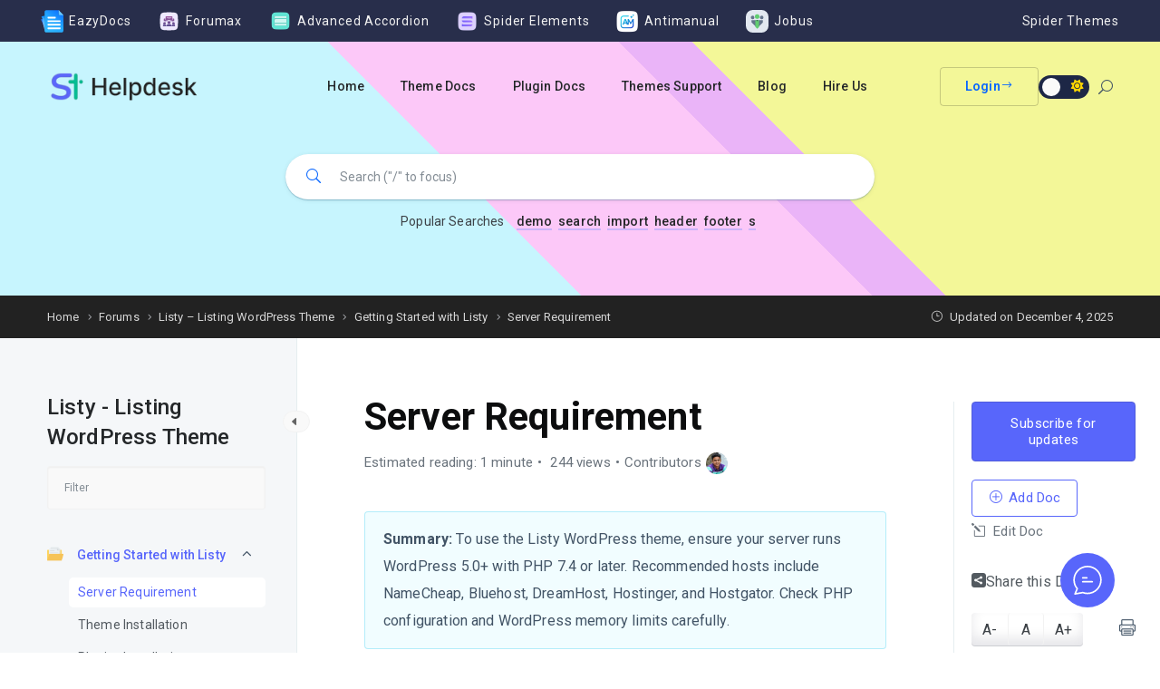

--- FILE ---
content_type: text/html; charset=UTF-8
request_url: https://helpdesk.spider-themes.net/docs/listy-wordpress-theme/getting-started/server-requirement/
body_size: 37351
content:
<!DOCTYPE html>
<html lang="en-US" prefix="og: https://ogp.me/ns#">
    <head>
        <!-- Theme Version -->
        <meta name="docy-version" content="4.3.2">
        <!-- Charset Meta -->
        <meta charset="UTF-8">
        <!-- For IE -->
        <meta http-equiv="X-UA-Compatible" content="IE=edge">
        <!-- For Responsive Device -->
        <meta name="viewport" content="width=device-width, initial-scale=1.0">

        
<!-- Search Engine Optimization by Rank Math PRO - https://rankmath.com/ -->
<title>Server Requirement - Spider Themes Helpdesk</title>
<meta name="description" content="To use the Listy WordPress theme, ensure your server runs WordPress 5.0+ with PHP 7.4 or later. Recommended hosts include NameCheap, Bluehost, DreamHost, Hostinger, and Hostgator. Check PHP configuration and WordPress memory limits carefully."/>
<meta name="robots" content="follow, index, max-snippet:-1, max-video-preview:-1, max-image-preview:large"/>
<link rel="canonical" href="https://helpdesk.spider-themes.net/docs/listy-wordpress-theme/getting-started/server-requirement/" />
<meta property="og:locale" content="en_US" />
<meta property="og:type" content="article" />
<meta property="og:title" content="Server Requirement - Spider Themes Helpdesk" />
<meta property="og:description" content="To use the Listy WordPress theme, ensure your server runs WordPress 5.0+ with PHP 7.4 or later. Recommended hosts include NameCheap, Bluehost, DreamHost, Hostinger, and Hostgator. Check PHP configuration and WordPress memory limits carefully." />
<meta property="og:url" content="https://helpdesk.spider-themes.net/docs/listy-wordpress-theme/getting-started/server-requirement/" />
<meta property="og:site_name" content="Spider Themes Helpdesk" />
<meta property="og:updated_time" content="2025-12-04T19:03:09+06:00" />
<meta property="og:image" content="https://helpdesk.spider-themes.net/wp-content/uploads/2025/02/Add-a-subheading-1.png" />
<meta property="og:image:secure_url" content="https://helpdesk.spider-themes.net/wp-content/uploads/2025/02/Add-a-subheading-1.png" />
<meta property="og:image:width" content="1200" />
<meta property="og:image:height" content="630" />
<meta property="og:image:alt" content="Helpdesk" />
<meta property="og:image:type" content="image/png" />
<meta name="twitter:card" content="summary_large_image" />
<meta name="twitter:title" content="Server Requirement - Spider Themes Helpdesk" />
<meta name="twitter:description" content="To use the Listy WordPress theme, ensure your server runs WordPress 5.0+ with PHP 7.4 or later. Recommended hosts include NameCheap, Bluehost, DreamHost, Hostinger, and Hostgator. Check PHP configuration and WordPress memory limits carefully." />
<meta name="twitter:image" content="https://helpdesk.spider-themes.net/wp-content/uploads/2025/02/Add-a-subheading-1.png" />
<!-- /Rank Math WordPress SEO plugin -->

<link rel='dns-prefetch' href='//www.googletagmanager.com' />
<link rel='dns-prefetch' href='//fonts.googleapis.com' />
<link rel="alternate" type="application/rss+xml" title="Spider Themes Helpdesk &raquo; Feed" href="https://helpdesk.spider-themes.net/feed/" />
<link rel="alternate" type="application/rss+xml" title="Spider Themes Helpdesk &raquo; Comments Feed" href="https://helpdesk.spider-themes.net/comments/feed/" />
<link rel="alternate" type="application/rss+xml" title="Spider Themes Helpdesk &raquo; Server Requirement Comments Feed" href="https://helpdesk.spider-themes.net/docs/listy-wordpress-theme/getting-started/server-requirement/feed/" />
<link rel="alternate" title="oEmbed (JSON)" type="application/json+oembed" href="https://helpdesk.spider-themes.net/wp-json/oembed/1.0/embed?url=https%3A%2F%2Fhelpdesk.spider-themes.net%2Fdocs%2Flisty-wordpress-theme%2Fgetting-started%2Fserver-requirement%2F" />
<link rel="alternate" title="oEmbed (XML)" type="text/xml+oembed" href="https://helpdesk.spider-themes.net/wp-json/oembed/1.0/embed?url=https%3A%2F%2Fhelpdesk.spider-themes.net%2Fdocs%2Flisty-wordpress-theme%2Fgetting-started%2Fserver-requirement%2F&#038;format=xml" />
<style id='wp-img-auto-sizes-contain-inline-css' type='text/css'>
img:is([sizes=auto i],[sizes^="auto," i]){contain-intrinsic-size:3000px 1500px}
/*# sourceURL=wp-img-auto-sizes-contain-inline-css */
</style>

<link rel='stylesheet' id='dashicons-css' href='https://helpdesk.spider-themes.net/wp-includes/css/dashicons.min.css?ver=6.9' type='text/css' media='all' />
<link rel='stylesheet' id='post-views-counter-frontend-css' href='https://helpdesk.spider-themes.net/wp-content/plugins/post-views-counter/css/frontend.css?ver=1.7.3' type='text/css' media='all' />
<link rel='stylesheet' id='bbpc-el-widgets-css' href='https://helpdesk.spider-themes.net/wp-content/plugins/forumax/assets/frontend/css/el-widgets.css?ver=6.9' type='text/css' media='all' />
<link rel='stylesheet' id='elegant-icon-css' href='https://helpdesk.spider-themes.net/wp-content/plugins/forumax/assets/vendors/elegant-icon/style.css?ver=6.9' type='text/css' media='all' />
<style id='wp-emoji-styles-inline-css' type='text/css'>

	img.wp-smiley, img.emoji {
		display: inline !important;
		border: none !important;
		box-shadow: none !important;
		height: 1em !important;
		width: 1em !important;
		margin: 0 0.07em !important;
		vertical-align: -0.1em !important;
		background: none !important;
		padding: 0 !important;
	}
/*# sourceURL=wp-emoji-styles-inline-css */
</style>
<link rel='stylesheet' id='wp-block-library-css' href='https://helpdesk.spider-themes.net/wp-includes/css/dist/block-library/style.min.css?ver=6.9' type='text/css' media='all' />
<style id='classic-theme-styles-inline-css' type='text/css'>
/*! This file is auto-generated */
.wp-block-button__link{color:#fff;background-color:#32373c;border-radius:9999px;box-shadow:none;text-decoration:none;padding:calc(.667em + 2px) calc(1.333em + 2px);font-size:1.125em}.wp-block-file__button{background:#32373c;color:#fff;text-decoration:none}
/*# sourceURL=/wp-includes/css/classic-themes.min.css */
</style>
<style id='antimanual-antimanual-search-style-inline-css' type='text/css'>
.antimanual-search-block{font-family:-apple-system,BlinkMacSystemFont,Segoe UI,Roboto,Oxygen,Ubuntu,Cantarell,sans-serif;margin:0 auto;max-width:750px!important;padding:24px 0;position:relative}.antimanual-search-block .search-form-wrapper{align-items:center;background:#fff;border:2px solid #e1e5e9;border-radius:50px;box-shadow:0 4px 20px rgba(0,0,0,.08);display:flex;gap:15px;margin:0 auto;max-width:100%;padding:8px;position:relative;transition:all .3s ease}.antimanual-search-block .search-form-wrapper:focus-within{border-color:#0079ff;box-shadow:0 4px 20px rgba(0,121,255,.15)}.antimanual-search-block .ai-search-icon{align-items:center;display:flex;padding:0 5px}.antimanual-search-block .ai-search-icon .ai-icon{animation:sparkle 2s ease-in-out infinite;height:28px;width:28px}@keyframes sparkle{0%,to{opacity:1;transform:scale(1)}50%{opacity:.8;transform:scale(1.1)}}.antimanual-search-block .search-input-wrapper{align-items:center;display:flex;flex:1;gap:10px}.antimanual-search-block .search-field{background:transparent;border:none;border-radius:0;box-shadow:none;color:#333;flex:1;outline:none;padding:0}.antimanual-search-block .search-field:focus,.antimanual-search-block .search-form-wrapper .search-input-wrapper .search-field:focus{background:transparent;border:none;outline:none}.antimanual-search-block .search-field::-moz-placeholder{color:#999}.antimanual-search-block .search-field::placeholder{color:#999}.antimanual-search-block .search-button{background:linear-gradient(135deg,#0079ff,#0056cc);border:none;border-radius:25px;box-shadow:0 4px 15px rgba(0,121,255,.3);color:#fff;cursor:pointer;font-size:16px;font-weight:500;padding:13px 20px 14px;transition:all .3s ease}.antimanual-search-block .search-button:hover:not(:disabled){background:linear-gradient(135deg,#0056cc,#004570);box-shadow:0 6px 25px rgba(0,121,255,.4);transform:translateY(-1px)}.antimanual-search-block .search-button:active:not(:disabled){transform:translateY(0)}.antimanual-search-block .search-button.disabled,.antimanual-search-block .search-button:disabled{color:#fff;cursor:not-allowed}.antimanual-search-block .search-button.disabled,.antimanual-search-block .search-button.disabled:hover,.antimanual-search-block .search-button:disabled,.antimanual-search-block .search-button:disabled:hover{background:linear-gradient(135deg,#e5e7eb,#d1d5db);box-shadow:0 2px 8px rgba(0,0,0,.1);transform:none}.antimanual-search-block .ai-search-results{left:0;position:absolute;right:0;top:100%;z-index:1}.antimanual-search-block .ai-answer{background:#fff;border:1px solid #f1f5f9;border-radius:16px;box-shadow:0 0 0 1px rgba(0,0,0,.05),0 5px 30px 0 rgba(0,0,0,.15),0 3px 3px 0 rgba(0,0,0,.05);margin-bottom:32px;overflow:hidden;position:relative;transition:all .3s ease}.antimanual-search-block .ai-answer-header{align-items:center;border-bottom:1px solid #f1f5f9;color:#0079ff;display:flex;padding:24px 32px 16px}.antimanual-search-block .ai-answer-header .ai-icon{color:#0079ff;flex-shrink:0;height:28px;margin-right:12px;width:28px}.antimanual-search-block .ai-answer-header h4{color:#0079ff;font-size:19.2px;font-weight:600;margin:0}.antimanual-search-block .new-badge{background:linear-gradient(135deg,#0079ff,#00a8ff);border-radius:20px;color:#fff;font-size:11.2px;font-weight:700;letter-spacing:.5px;margin-left:14px;padding:4px 12px;text-transform:uppercase}.antimanual-search-block .answer-content{background:#fff;color:#374151;font-size:16px;line-height:1.7;padding:24px 32px}.antimanual-search-block .answer-content h4,.antimanual-search-block .answer-content h5{color:#1a1a1a;margin-bottom:17.6px}.antimanual-search-block .answer-content p{color:#374151;margin-bottom:16px}.antimanual-search-block .answer-content p:last-child{margin-bottom:0}.antimanual-search-block .answer-content strong{font-weight:600}.antimanual-search-block .answer-content ul{list-style:none;margin:0;padding:0}.antimanual-search-block .answer-content ul li{border-left:3px solid rgba(0,121,255,.8);margin-bottom:20px;padding-left:16px}.antimanual-search-block .answer-content .conclusion{background:linear-gradient(135deg,rgba(0,121,255,.05),rgba(0,168,255,.05));border:1px solid rgba(0,121,255,.1);border-radius:12px;padding:24px}.antimanual-search-block .answer-content .conclusion p{color:#374151;font-weight:500;margin-bottom:0}.antimanual-search-block .sources-container{border-top:1px solid #f1f5f9;padding:16px 32px 24px}.antimanual-search-block .sources-head-wrapper{align-items:center;display:flex;justify-content:space-between;width:100%}.antimanual-search-block .sources{align-items:center;background:transparent;border:none;border-radius:8px;box-shadow:none;color:#6b7280;cursor:pointer;display:flex;font-weight:500;gap:8px;padding:2px 0;transition:all .3s ease}.antimanual-search-block .sources:hover{background:transparent}.antimanual-search-block .sources svg{fill:currentColor;height:14px;transform:rotate(0);transition:transform .3s ease;width:14px}.antimanual-search-block .sources.expanded svg{transform:rotate(180deg)}.antimanual-search-block .sources-count{background:rgba(0,121,255,.1);border-radius:12px;font-size:14px;margin-left:2px;padding:2px 8px}.antimanual-search-block .answer-actions{display:flex;gap:8px}.antimanual-search-block .action-button{background:none;border:1px solid #e5e7eb;border-radius:8px;color:#6b7280;cursor:pointer;padding:8px 10px;transition:all .3s ease}.antimanual-search-block .action-button.voted,.antimanual-search-block .action-button:hover{background:#0079ff;border-color:#0079ff;color:#fff;transform:translateY(-1px)}.antimanual-search-block .action-button.voted{opacity:1!important}.antimanual-search-block .action-button.voted svg,.antimanual-search-block .action-button:hover svg{fill:#fff}.antimanual-search-block .references{display:none;flex-direction:column;gap:3px;margin-top:8px;width:100%}.antimanual-search-block .references a{align-items:center;border-bottom:1px solid hsla(0,0%,100%,.05);color:#9ca3af;display:flex;font-size:13px;gap:10px;padding:2px 0;text-decoration:none;transition:all .2s ease}.antimanual-search-block .references a:hover{color:#374151;transform:translateX(4px)}.antimanual-search-block .references a svg{color:#6b7280;flex-shrink:0;height:16px;width:16px}.antimanual-search-block .references a .text{font-weight:500}.antimanual-search-block .ai-answer-loading{color:#666;padding:32px;text-align:center}.antimanual-search-block .antimanual-loading-dots+p{color:#666;font-style:italic;margin:0}.antimanual-search-block .no-search-query{color:#666;padding:64px 32px;text-align:center}.antimanual-search-block .search-icon{margin-bottom:32px;opacity:.6}.antimanual-search-block .no-search-query h2{color:#333;font-size:24px;margin-bottom:16px}@media(max-width:768px){.antimanual-search-block{padding:16px}.antimanual-search-block .search-form-wrapper{align-items:stretch;border-radius:20px;flex-direction:column;gap:15px;padding:10px}.antimanual-search-block .ai-search-icon{align-self:center}.antimanual-search-block .search-input-wrapper{flex-direction:column;gap:15px}.antimanual-search-block .search-button,.antimanual-search-block .search-field{font-size:16px;padding:16px}.antimanual-search-block .search-button{width:100%}.antimanual-search-block .ai-answer{padding:24px}.antimanual-search-block .sources-head-wrapper{align-items:flex-start;flex-direction:column;gap:12px}.antimanual-search-block .answer-actions{align-self:flex-end}}@media(max-width:480px){.antimanual-search-block{padding:8px}.antimanual-search-block .search-field{font-size:16px}}

/*# sourceURL=https://helpdesk.spider-themes.net/wp-content/plugins/antimanual/build/blocks/antimanual-search/style-index.css */
</style>
<style id='eazydocs-pro-book-chapters-style-inline-css' type='text/css'>
.wp-block-eazydocs-pro-book-chapters .doc4-section-title,.wp-block-eazydocs-pro-book-chapters .ezd_tab_title{text-decoration:none!important}.wp-block-eazydocs-pro-book-chapters .doc4-section-title:hover,.wp-block-eazydocs-pro-book-chapters .ezd_tab_title:hover{text-decoration:underline!important;text-underline-offset:4px}.wp-block-eazydocs-pro-book-chapters .ezd_item_list_title{text-decoration:none!important}

/*# sourceURL=https://helpdesk.spider-themes.net/wp-content/plugins/eazydocs-pro/build/book-chapters/style-index.css */
</style>
<style id='bbp-core-forum-posts-style-inline-css' type='text/css'>
/*!***************************************************************************************************************************************************************************************************************************************************!*\
  !*** css ./node_modules/css-loader/dist/cjs.js??ruleSet[1].rules[4].use[1]!./node_modules/postcss-loader/dist/cjs.js??ruleSet[1].rules[4].use[2]!./node_modules/sass-loader/dist/cjs.js??ruleSet[1].rules[4].use[3]!./src/forum-posts/style.scss ***!
  \***************************************************************************************************************************************************************************************************************************************************/
.community-posts-wrapper .community-post ul li a {
  text-decoration: none;
}

/*# sourceMappingURL=style-index.css.map*/
/*# sourceURL=https://helpdesk.spider-themes.net/wp-content/plugins/forumax/build/forum-posts/style-index.css */
</style>
<style id='bbp-core-forum-tab-style-inline-css' type='text/css'>
/*!*************************************************************************************************************************************************************************************************************************************************!*\
  !*** css ./node_modules/css-loader/dist/cjs.js??ruleSet[1].rules[4].use[1]!./node_modules/postcss-loader/dist/cjs.js??ruleSet[1].rules[4].use[2]!./node_modules/sass-loader/dist/cjs.js??ruleSet[1].rules[4].use[3]!./src/forum-tab/style.scss ***!
  \*************************************************************************************************************************************************************************************************************************************************/
.community-area .community-topic-widget-box a {
  text-decoration: none;
}
.community-area .single-forum-post-widget a {
  text-decoration: none;
}
.community-area ul {
  padding-left: 0px !important;
}
.community-area ul li {
  list-style: none;
}
.community-area .show-more-btn {
  text-decoration: none;
}
.single-forum-post-widget .author a:hover {
  text-decoration-thickness: 0;
}

/*# sourceMappingURL=style-index.css.map*/
/*# sourceURL=https://helpdesk.spider-themes.net/wp-content/plugins/forumax/build/forum-tab/style-index.css */
</style>
<style id='bbp-core-forums-style-inline-css' type='text/css'>
/*!**********************************************************************************************************************************************************************************************************************************************!*\
  !*** css ./node_modules/css-loader/dist/cjs.js??ruleSet[1].rules[4].use[1]!./node_modules/postcss-loader/dist/cjs.js??ruleSet[1].rules[4].use[2]!./node_modules/sass-loader/dist/cjs.js??ruleSet[1].rules[4].use[3]!./src/forums/style.scss ***!
  \**********************************************************************************************************************************************************************************************************************************************/
.com-box .com-box-content h3 a {
  text-decoration: none;
}

.more-communities .collapse-btn-wrap {
  text-decoration: none !important;
}

/*# sourceMappingURL=style-index.css.map*/
/*# sourceURL=https://helpdesk.spider-themes.net/wp-content/plugins/forumax/build/forums/style-index.css */
</style>
<style id='bbp-core-search-style-inline-css' type='text/css'>
/*!**********************************************************************************************************************************************************************************************************************************************!*\
  !*** css ./node_modules/css-loader/dist/cjs.js??ruleSet[1].rules[4].use[1]!./node_modules/postcss-loader/dist/cjs.js??ruleSet[1].rules[4].use[2]!./node_modules/sass-loader/dist/cjs.js??ruleSet[1].rules[4].use[3]!./src/search/style.scss ***!
  \**********************************************************************************************************************************************************************************************************************************************/
.form-group .input-wrapper input#searchInput {
  border-radius: 50px;
  padding: 15px 25px 15px 60px;
}

.bbpc-search-keyword .bbpc-keywords-wrapper ul {
  padding-left: 0px !important;
}

.input-wrapper .submit-btn-left {
  left: 30px;
  right: unset !important;
}

/*# sourceMappingURL=style-index.css.map*/
/*# sourceURL=https://helpdesk.spider-themes.net/wp-content/plugins/forumax/build/search/style-index.css */
</style>
<style id='bbp-core-single-forum-style-inline-css' type='text/css'>
/*!****************************************************************************************************************************************************************************************************************************************************!*\
  !*** css ./node_modules/css-loader/dist/cjs.js??ruleSet[1].rules[4].use[1]!./node_modules/postcss-loader/dist/cjs.js??ruleSet[1].rules[4].use[2]!./node_modules/sass-loader/dist/cjs.js??ruleSet[1].rules[4].use[3]!./src/single-forum/style.scss ***!
  \****************************************************************************************************************************************************************************************************************************************************/
.topic-contents h3,
.topic-contents a {
  text-decoration: none !important;
}

.user-info h3 {
  padding-top: 0 !important;
}

/*# sourceMappingURL=style-index.css.map*/
/*# sourceURL=https://helpdesk.spider-themes.net/wp-content/plugins/forumax/build/single-forum/style-index.css */
</style>
<style id='bbp-core-forum-ajax-style-inline-css' type='text/css'>
/*!**************************************************************************************************************************************************************************************************************************************************!*\
  !*** css ./node_modules/css-loader/dist/cjs.js??ruleSet[1].rules[4].use[1]!./node_modules/postcss-loader/dist/cjs.js??ruleSet[1].rules[4].use[2]!./node_modules/sass-loader/dist/cjs.js??ruleSet[1].rules[4].use[3]!./src/forum-ajax/style.scss ***!
  \**************************************************************************************************************************************************************************************************************************************************/
.wp-block-bbp-core-forum-ajax.forum-post-widget a {
  text-decoration: none;
}

/*# sourceMappingURL=style-index.css.map*/
/*# sourceURL=https://helpdesk.spider-themes.net/wp-content/plugins/forumax-pro/build/forum-ajax/style-index.css */
</style>
<style id='global-styles-inline-css' type='text/css'>
:root{--wp--preset--aspect-ratio--square: 1;--wp--preset--aspect-ratio--4-3: 4/3;--wp--preset--aspect-ratio--3-4: 3/4;--wp--preset--aspect-ratio--3-2: 3/2;--wp--preset--aspect-ratio--2-3: 2/3;--wp--preset--aspect-ratio--16-9: 16/9;--wp--preset--aspect-ratio--9-16: 9/16;--wp--preset--color--black: #000000;--wp--preset--color--cyan-bluish-gray: #abb8c3;--wp--preset--color--white: #ffffff;--wp--preset--color--pale-pink: #f78da7;--wp--preset--color--vivid-red: #cf2e2e;--wp--preset--color--luminous-vivid-orange: #ff6900;--wp--preset--color--luminous-vivid-amber: #fcb900;--wp--preset--color--light-green-cyan: #7bdcb5;--wp--preset--color--vivid-green-cyan: #00d084;--wp--preset--color--pale-cyan-blue: #8ed1fc;--wp--preset--color--vivid-cyan-blue: #0693e3;--wp--preset--color--vivid-purple: #9b51e0;--wp--preset--gradient--vivid-cyan-blue-to-vivid-purple: linear-gradient(135deg,rgb(6,147,227) 0%,rgb(155,81,224) 100%);--wp--preset--gradient--light-green-cyan-to-vivid-green-cyan: linear-gradient(135deg,rgb(122,220,180) 0%,rgb(0,208,130) 100%);--wp--preset--gradient--luminous-vivid-amber-to-luminous-vivid-orange: linear-gradient(135deg,rgb(252,185,0) 0%,rgb(255,105,0) 100%);--wp--preset--gradient--luminous-vivid-orange-to-vivid-red: linear-gradient(135deg,rgb(255,105,0) 0%,rgb(207,46,46) 100%);--wp--preset--gradient--very-light-gray-to-cyan-bluish-gray: linear-gradient(135deg,rgb(238,238,238) 0%,rgb(169,184,195) 100%);--wp--preset--gradient--cool-to-warm-spectrum: linear-gradient(135deg,rgb(74,234,220) 0%,rgb(151,120,209) 20%,rgb(207,42,186) 40%,rgb(238,44,130) 60%,rgb(251,105,98) 80%,rgb(254,248,76) 100%);--wp--preset--gradient--blush-light-purple: linear-gradient(135deg,rgb(255,206,236) 0%,rgb(152,150,240) 100%);--wp--preset--gradient--blush-bordeaux: linear-gradient(135deg,rgb(254,205,165) 0%,rgb(254,45,45) 50%,rgb(107,0,62) 100%);--wp--preset--gradient--luminous-dusk: linear-gradient(135deg,rgb(255,203,112) 0%,rgb(199,81,192) 50%,rgb(65,88,208) 100%);--wp--preset--gradient--pale-ocean: linear-gradient(135deg,rgb(255,245,203) 0%,rgb(182,227,212) 50%,rgb(51,167,181) 100%);--wp--preset--gradient--electric-grass: linear-gradient(135deg,rgb(202,248,128) 0%,rgb(113,206,126) 100%);--wp--preset--gradient--midnight: linear-gradient(135deg,rgb(2,3,129) 0%,rgb(40,116,252) 100%);--wp--preset--font-size--small: 13px;--wp--preset--font-size--medium: 20px;--wp--preset--font-size--large: 36px;--wp--preset--font-size--x-large: 42px;--wp--preset--spacing--20: 0.44rem;--wp--preset--spacing--30: 0.67rem;--wp--preset--spacing--40: 1rem;--wp--preset--spacing--50: 1.5rem;--wp--preset--spacing--60: 2.25rem;--wp--preset--spacing--70: 3.38rem;--wp--preset--spacing--80: 5.06rem;--wp--preset--shadow--natural: 6px 6px 9px rgba(0, 0, 0, 0.2);--wp--preset--shadow--deep: 12px 12px 50px rgba(0, 0, 0, 0.4);--wp--preset--shadow--sharp: 6px 6px 0px rgba(0, 0, 0, 0.2);--wp--preset--shadow--outlined: 6px 6px 0px -3px rgb(255, 255, 255), 6px 6px rgb(0, 0, 0);--wp--preset--shadow--crisp: 6px 6px 0px rgb(0, 0, 0);}:where(.is-layout-flex){gap: 0.5em;}:where(.is-layout-grid){gap: 0.5em;}body .is-layout-flex{display: flex;}.is-layout-flex{flex-wrap: wrap;align-items: center;}.is-layout-flex > :is(*, div){margin: 0;}body .is-layout-grid{display: grid;}.is-layout-grid > :is(*, div){margin: 0;}:where(.wp-block-columns.is-layout-flex){gap: 2em;}:where(.wp-block-columns.is-layout-grid){gap: 2em;}:where(.wp-block-post-template.is-layout-flex){gap: 1.25em;}:where(.wp-block-post-template.is-layout-grid){gap: 1.25em;}.has-black-color{color: var(--wp--preset--color--black) !important;}.has-cyan-bluish-gray-color{color: var(--wp--preset--color--cyan-bluish-gray) !important;}.has-white-color{color: var(--wp--preset--color--white) !important;}.has-pale-pink-color{color: var(--wp--preset--color--pale-pink) !important;}.has-vivid-red-color{color: var(--wp--preset--color--vivid-red) !important;}.has-luminous-vivid-orange-color{color: var(--wp--preset--color--luminous-vivid-orange) !important;}.has-luminous-vivid-amber-color{color: var(--wp--preset--color--luminous-vivid-amber) !important;}.has-light-green-cyan-color{color: var(--wp--preset--color--light-green-cyan) !important;}.has-vivid-green-cyan-color{color: var(--wp--preset--color--vivid-green-cyan) !important;}.has-pale-cyan-blue-color{color: var(--wp--preset--color--pale-cyan-blue) !important;}.has-vivid-cyan-blue-color{color: var(--wp--preset--color--vivid-cyan-blue) !important;}.has-vivid-purple-color{color: var(--wp--preset--color--vivid-purple) !important;}.has-black-background-color{background-color: var(--wp--preset--color--black) !important;}.has-cyan-bluish-gray-background-color{background-color: var(--wp--preset--color--cyan-bluish-gray) !important;}.has-white-background-color{background-color: var(--wp--preset--color--white) !important;}.has-pale-pink-background-color{background-color: var(--wp--preset--color--pale-pink) !important;}.has-vivid-red-background-color{background-color: var(--wp--preset--color--vivid-red) !important;}.has-luminous-vivid-orange-background-color{background-color: var(--wp--preset--color--luminous-vivid-orange) !important;}.has-luminous-vivid-amber-background-color{background-color: var(--wp--preset--color--luminous-vivid-amber) !important;}.has-light-green-cyan-background-color{background-color: var(--wp--preset--color--light-green-cyan) !important;}.has-vivid-green-cyan-background-color{background-color: var(--wp--preset--color--vivid-green-cyan) !important;}.has-pale-cyan-blue-background-color{background-color: var(--wp--preset--color--pale-cyan-blue) !important;}.has-vivid-cyan-blue-background-color{background-color: var(--wp--preset--color--vivid-cyan-blue) !important;}.has-vivid-purple-background-color{background-color: var(--wp--preset--color--vivid-purple) !important;}.has-black-border-color{border-color: var(--wp--preset--color--black) !important;}.has-cyan-bluish-gray-border-color{border-color: var(--wp--preset--color--cyan-bluish-gray) !important;}.has-white-border-color{border-color: var(--wp--preset--color--white) !important;}.has-pale-pink-border-color{border-color: var(--wp--preset--color--pale-pink) !important;}.has-vivid-red-border-color{border-color: var(--wp--preset--color--vivid-red) !important;}.has-luminous-vivid-orange-border-color{border-color: var(--wp--preset--color--luminous-vivid-orange) !important;}.has-luminous-vivid-amber-border-color{border-color: var(--wp--preset--color--luminous-vivid-amber) !important;}.has-light-green-cyan-border-color{border-color: var(--wp--preset--color--light-green-cyan) !important;}.has-vivid-green-cyan-border-color{border-color: var(--wp--preset--color--vivid-green-cyan) !important;}.has-pale-cyan-blue-border-color{border-color: var(--wp--preset--color--pale-cyan-blue) !important;}.has-vivid-cyan-blue-border-color{border-color: var(--wp--preset--color--vivid-cyan-blue) !important;}.has-vivid-purple-border-color{border-color: var(--wp--preset--color--vivid-purple) !important;}.has-vivid-cyan-blue-to-vivid-purple-gradient-background{background: var(--wp--preset--gradient--vivid-cyan-blue-to-vivid-purple) !important;}.has-light-green-cyan-to-vivid-green-cyan-gradient-background{background: var(--wp--preset--gradient--light-green-cyan-to-vivid-green-cyan) !important;}.has-luminous-vivid-amber-to-luminous-vivid-orange-gradient-background{background: var(--wp--preset--gradient--luminous-vivid-amber-to-luminous-vivid-orange) !important;}.has-luminous-vivid-orange-to-vivid-red-gradient-background{background: var(--wp--preset--gradient--luminous-vivid-orange-to-vivid-red) !important;}.has-very-light-gray-to-cyan-bluish-gray-gradient-background{background: var(--wp--preset--gradient--very-light-gray-to-cyan-bluish-gray) !important;}.has-cool-to-warm-spectrum-gradient-background{background: var(--wp--preset--gradient--cool-to-warm-spectrum) !important;}.has-blush-light-purple-gradient-background{background: var(--wp--preset--gradient--blush-light-purple) !important;}.has-blush-bordeaux-gradient-background{background: var(--wp--preset--gradient--blush-bordeaux) !important;}.has-luminous-dusk-gradient-background{background: var(--wp--preset--gradient--luminous-dusk) !important;}.has-pale-ocean-gradient-background{background: var(--wp--preset--gradient--pale-ocean) !important;}.has-electric-grass-gradient-background{background: var(--wp--preset--gradient--electric-grass) !important;}.has-midnight-gradient-background{background: var(--wp--preset--gradient--midnight) !important;}.has-small-font-size{font-size: var(--wp--preset--font-size--small) !important;}.has-medium-font-size{font-size: var(--wp--preset--font-size--medium) !important;}.has-large-font-size{font-size: var(--wp--preset--font-size--large) !important;}.has-x-large-font-size{font-size: var(--wp--preset--font-size--x-large) !important;}
:where(.wp-block-post-template.is-layout-flex){gap: 1.25em;}:where(.wp-block-post-template.is-layout-grid){gap: 1.25em;}
:where(.wp-block-term-template.is-layout-flex){gap: 1.25em;}:where(.wp-block-term-template.is-layout-grid){gap: 1.25em;}
:where(.wp-block-columns.is-layout-flex){gap: 2em;}:where(.wp-block-columns.is-layout-grid){gap: 2em;}
:root :where(.wp-block-pullquote){font-size: 1.5em;line-height: 1.6;}
/*# sourceURL=global-styles-inline-css */
</style>
<link rel='stylesheet' id='antimanual-common-css' href='https://helpdesk.spider-themes.net/wp-content/plugins/antimanual/assets/css/common.css?ver=2.1.0' type='text/css' media='all' />
<link rel='stylesheet' id='antimanual-custom-css' href='https://helpdesk.spider-themes.net/wp-content/plugins/antimanual/assets/css/frontend-custom.css?ver=2.1.0' type='text/css' media='all' />
<link rel='stylesheet' id='antimanual-dynamic-style-css' href='https://helpdesk.spider-themes.net/wp-admin/admin-ajax.php?action=antimanual_dynamic_css&#038;ver=6.9' type='text/css' media='all' />
<link rel='stylesheet' id='eazydocs-subscription-css' href='https://helpdesk.spider-themes.net/wp-content/plugins/eazydocs-pro/assets/css/subscribe.css?ver=6.9' type='text/css' media='all' />
<link rel='stylesheet' id='sbv-render-css-css' href='https://helpdesk.spider-themes.net/wp-content/plugins/smart-bbpress-nverify/css/render.min.css?ver=4.2' type='text/css' media='all' />
<link rel='stylesheet' id='eazydocs-frontend-css' href='https://helpdesk.spider-themes.net/wp-content/plugins/eazydocs/assets/css/frontend.css?ver=2.9.0' type='text/css' media='all' />
<link rel='stylesheet' id='ezd-frontend-global-css' href='https://helpdesk.spider-themes.net/wp-content/plugins/eazydocs/assets/css/frontend-global.css?ver=2.9.0' type='text/css' media='all' />
<link rel='stylesheet' id='forumax-emoji-css-css' href='https://helpdesk.spider-themes.net/wp-content/plugins/forumax-pro/assets/css/emoji.css?ver=2.0.0' type='text/css' media='all' />
<link rel='stylesheet' id='elementor-frontend-css' href='https://helpdesk.spider-themes.net/wp-content/plugins/elementor/assets/css/frontend.min.css?ver=3.34.2' type='text/css' media='all' />
<link rel='stylesheet' id='bbpc_template-front-css' href='https://helpdesk.spider-themes.net/wp-content/plugins/forumax-pro/includes/template_library/templates/assets/css/template-frontend.min.css?ver=1.0.0' type='text/css' media='all' />
<link rel='stylesheet' id='docy-fonts-css' href='https://fonts.googleapis.com/css?family=Roboto%3A300%2C400%2C500%2C600%2C700&#038;subset' type='text/css' media='all' />
<link rel='stylesheet' id='bootstrap-css' href='https://helpdesk.spider-themes.net/wp-content/themes/docy/assets/vendors/bootstrap/css/bootstrap.min.css?ver=6.9' type='text/css' media='all' />
<link rel='stylesheet' id='font-awesome-6-css' href='https://helpdesk.spider-themes.net/wp-content/themes/docy/assets/vendors/font-awesome/css/all.min.css?ver=6.9' type='text/css' media='all' />
<link rel='stylesheet' id='animate-css' href='https://helpdesk.spider-themes.net/wp-content/themes/docy/assets/vendors/animation/animate.css?ver=6.9' type='text/css' media='all' />
<link rel='stylesheet' id='docy-essential-css' href='https://helpdesk.spider-themes.net/wp-content/themes/docy/assets/css/essential-style.css?ver=4.3.2' type='text/css' media='all' />
<link rel='stylesheet' id='docy-main-css' href='https://helpdesk.spider-themes.net/wp-content/themes/docy/assets/css/style-main.css?ver=4.3.2' type='text/css' media='all' />
<link rel='stylesheet' id='docy-forum-css' href='https://helpdesk.spider-themes.net/wp-content/themes/docy/assets/css/forum.css?ver=6.9' type='text/css' media='all' />
<link rel='stylesheet' id='docy-root-css' href='https://helpdesk.spider-themes.net/wp-content/themes/docy/style.css?ver=6.9' type='text/css' media='all' />
<style id='docy-root-inline-css' type='text/css'>
body:is(.blog, .topic, .search, .tag, .category, .bbpress, .single-post, .woocommerce-checkout) {background: linear-gradient(45deg, #FFFBF2, #EDFFFD);}body .bg_color_gradient{background: linear-gradient(45deg, #FFFBF2, #EDFFFD);}.aligncenter.is-type-rich.is-provider-imgur {
    display: flex;
    justify-content: center;
}

.bbp-shortcode.page form#new-post {
    margin: 0 0 50px;
}

.titlebar {
    padding-top: 200px;
}

input[type=file] {
  line-height: unset !important;
}

input:not(input[type=radio], input[type=checkbox], input[type=submit], input[type=range]), textarea {
    padding: 2px 10px;
}:root { --brand_color_rgb: 8,102,255; }body.body_dark { --brand_color_rgb: 194,194,255; }.bbp-your-profile > fieldset.bbp-form #password .button.wp-generate-pw, .author-badge.badge.moderator, .author-badge.badge.keymaster, .pagination .page-numbers:hover:not(.current), .woocommerce-cart .update-cart:hover:not(:disabled) { background: rgba(var(--brand_color_rgb), 0.1); }.pagination-wrapper .page-numbers:not(.current):hover, #bbpress-forums .bbp-single-user-details #bbp-user-navigation li:not(.current) a:hover, .more a:hover, .tip_doc_area .left_sidebarlist .nav-sidebar::before, .doc_tag .nav-item .nav-link:not(.active):hover { background: rgba(var(--brand_color_rgb), 0.2) !important; }.bbp-your-profile > fieldset.bbp-form #password .button.wp-generate-pw:hover { background: rgba(var(--brand_color_rgb), 0.3); }.direction_step { background: rgba(var(--brand_color_rgb), 0.6); }.single_post_tags.post-tags a:hover{ background: rgba(var(--brand_color_rgb), 0.7); }.header_search_keyword ul li a.has-bg:hover, .fill-brand, input#wp-submit, .woocommerce form.lost_reset_password button.woocommerce-Button { background: rgba(var(--brand_color_rgb), 0.8); }.woocommerce .product-type-subscription .cart .button, .pr_details .cart_button .cart_btn { background: rgba(var(--brand_color_rgb), 0.9); }.direction_step + .direction_step:before{ color: rgba(var(--brand_color_rgb), 0.6); }.bbp-your-profile > fieldset.bbp-form #password .button.wp-generate-pw, .author-badge.badge.moderator, .author-badge.badge.keymaster { border-color: rgba(var(--brand_color_rgb), 0.1); }.search-banner-light .header_search_keyword ul li a, .doc_tag .nav-item .nav-link { border-color: rgba(var(--brand_color_rgb), 0.2); }.bbp-your-profile > fieldset.bbp-form #password .button.wp-generate-pw:hover, .navbar_fixed.menu_one .nav_btn, .pagination .page-numbers { border-color: rgba(var(--brand_color_rgb), 0.3); }.editor-content a, .forum-post-content .content a { text-decoration-color: rgba(var(--brand_color_rgb), 0.4);}
            #bbpress-forums #new-post > fieldset.bbp-form,
            .main-post, .all-answers, .bbp-reply-form, .search-main, #comments, .blog_comment_box, .bb-radius, .doc_subscribe_inner {
                 box-shadow: none;
            }
/*# sourceURL=docy-root-inline-css */
</style>
<link rel='stylesheet' id='docy-responsive-css' href='https://helpdesk.spider-themes.net/wp-content/themes/docy/assets/css/responsive.css?ver=6.9' type='text/css' media='all' />
<link rel='stylesheet' id='eazydocs-assistant-css' href='https://helpdesk.spider-themes.net/wp-content/plugins/eazydocs-pro/assets/css/assistant.css?ver=6.9' type='text/css' media='all' />
<link rel='stylesheet' id='eazydocs-pro-frontend-css' href='https://helpdesk.spider-themes.net/wp-content/plugins/eazydocs-pro/assets/css/ezd-pro.css?ver=6.9' type='text/css' media='all' />
<link rel='stylesheet' id='eazydocs-responsive-css' href='https://helpdesk.spider-themes.net/wp-content/plugins/eazydocs/assets/css/frontend/ezd-responsive.css?ver=2.9.0' type='text/css' media='all' />
<link rel='stylesheet' id='bbpc-css' href='https://helpdesk.spider-themes.net/wp-content/plugins/forumax/assets/frontend/css/bbpc.css?ver=6.9' type='text/css' media='all' />
<link rel='stylesheet' id='bbpc-single-css' href='https://helpdesk.spider-themes.net/wp-content/plugins/forumax/assets/frontend/css/forum-single.css?ver=6.9' type='text/css' media='all' />
<link rel='stylesheet' id='bbpc-forum-css' href='https://helpdesk.spider-themes.net/wp-content/plugins/forumax/assets/frontend/css/forum.css?ver=6.9' type='text/css' media='all' />
<link rel='stylesheet' id='bbpc-voting-css' href='https://helpdesk.spider-themes.net/wp-content/plugins/forumax/assets/frontend/voting/bbpc-voting.css?ver=6.9' type='text/css' media='all' />
<link rel='stylesheet' id='frmx-nice-select-css' href='https://helpdesk.spider-themes.net/wp-content/plugins/forumax/assets/vendors/frmx-nice-select/nice-select.css?ver=6.9' type='text/css' media='all' />
<script type="text/javascript" id="jquery-core-js-extra">
/* <![CDATA[ */
var changeloger_local_object = {"ajax_url":"https://helpdesk.spider-themes.net/wp-admin/admin-ajax.php","nonce":"030b2172dc","licensing":"","post_id":"8572"};
var eazydocs_local_object = {"ajaxurl":"https://helpdesk.spider-themes.net/wp-admin/admin-ajax.php","EAZYDOCS_FRONT_CSS":"https://helpdesk.spider-themes.net/wp-content/plugins/eazydocs/assets/css/frontend","nonce":"bcd2ec4037","is_doc_ajax":"0","ezd_layout_container":"ezd-container ezd-custom-container","ezd_search_submit":"1","ezd_dark_switcher":"0","elementor_docs":[5217,4492]};
var DocyForum = {"ajax_url":"https://helpdesk.spider-themes.net/wp-admin/admin-ajax.php","docy_nonce":"cf9f682826","docy_parent":"8572","posts":"{\"page\":0,\"docs\":\"listy-wordpress-theme\\/getting-started\\/server-requirement\",\"post_type\":\"docs\",\"name\":\"server-requirement\",\"error\":\"\",\"m\":\"\",\"p\":0,\"post_parent\":\"\",\"subpost\":\"\",\"subpost_id\":\"\",\"attachment\":\"\",\"attachment_id\":0,\"pagename\":\"server-requirement\",\"page_id\":0,\"second\":\"\",\"minute\":\"\",\"hour\":\"\",\"day\":0,\"monthnum\":0,\"year\":0,\"w\":0,\"category_name\":\"\",\"tag\":\"\",\"cat\":\"\",\"tag_id\":\"\",\"author\":\"\",\"author_name\":\"\",\"feed\":\"\",\"tb\":\"\",\"paged\":0,\"meta_key\":\"\",\"meta_value\":\"\",\"preview\":\"\",\"s\":\"\",\"sentence\":\"\",\"title\":\"\",\"fields\":\"all\",\"menu_order\":\"\",\"embed\":\"\",\"category__in\":[],\"category__not_in\":[],\"category__and\":[],\"post__in\":[],\"post__not_in\":[],\"post_name__in\":[],\"tag__in\":[],\"tag__not_in\":[],\"tag__and\":[],\"tag_slug__in\":[],\"tag_slug__and\":[],\"post_parent__in\":[],\"post_parent__not_in\":[],\"author__in\":[],\"author__not_in\":[],\"search_columns\":[],\"ignore_sticky_posts\":false,\"suppress_filters\":false,\"cache_results\":true,\"update_post_term_cache\":true,\"update_menu_item_cache\":false,\"lazy_load_term_meta\":true,\"update_post_meta_cache\":true,\"posts_per_page\":5,\"nopaging\":false,\"comments_per_page\":\"50\",\"no_found_rows\":false,\"order\":\"DESC\"}","current_page":"1","max_page":"0","first_page":"https://helpdesk.spider-themes.net/docs/listy-wordpress-theme/getting-started/server-requirement/"};
var bbpc_pro_localize_script = {"ajaxurl":"https://helpdesk.spider-themes.net/wp-admin/admin-ajax.php","nonce":"e0cca51aae","bbpc_subscribed_link":"","bbpc_subscribed_forum_title":"Server Requirement","bbpc_subscribed_forum_id":"0","bbpc_current_topic_id":"8572","bbpc_mini_profile_avatar":"\u003Cimg alt='' src='https://secure.gravatar.com/avatar/?s=32&d=mm&r=g' srcset='https://secure.gravatar.com/avatar/?s=64&d=mm&r=g 2x' class='avatar avatar-32 photo avatar-default' height='32' width='32' decoding='async'/\u003E","bbpc_mini_profile_content":null,"bbpc_notification_unread_count":"","bbpc_notification_render":"\t\u003Cdiv class=\"bbpc-notification-wrap\" data-offset=\"3\" data-total=\"1137\" style=\"display:none\"\u003E\n\n\t\t\t\t\t\u003Cdiv class=\"bbpc-notification-header bbpc-sticky-head\"\u003E\n\t\t\t\tAlerts\t\t\t\u003C/div\u003E\n\t\t\t\u003Cdiv class=\"bbpc-notification-item bbpc-notification-link bbpc-notify-unread\" onclick=\"location.href='https://helpdesk.spider-themes.net/forums/reply/18117/';\" data-post-id=\"18118\"\u003E\n            \u003Cdiv class=\"bbpc-notify-author\"\u003E\u003Cimg alt='' src='https://secure.gravatar.com/avatar/278119c5ba3bf8907346bbd766a73c7fbc1cc30c64622ec9e29068e1fedb1ba7?s=24&d=mm&r=g' srcset='https://secure.gravatar.com/avatar/278119c5ba3bf8907346bbd766a73c7fbc1cc30c64622ec9e29068e1fedb1ba7?s=48&d=mm&r=g 2x' class='avatar avatar-24 photo' height='24' width='24' decoding='async'/\u003E\u003C/div\u003E\n            \u003Cdiv class=\"bbpc-notify-content\"\u003E\n                \u003Cp\u003E\u003Ca href='https://helpdesk.spider-themes.net/author/arif/'\u003E\u003Cb\u003EArif Rahman\u003C/b\u003E\u003C/a\u003E \u003Ca href=\"https://helpdesk.spider-themes.net/forums/reply/18117/\" /\u003E replied to your topic \u003Cb\u003ECan\u2019t seem to edit the footer content\u003C/b\u003E\u003C/a\u003E\u003C/p\u003E\n                \u003Cspan\u003E1 week, 1 day ago\u003C/span\u003E\n            \u003C/div\u003E\u003Cspan class=\"bbpc-notify-read\"\u003E\u003C/span\u003E\n        \u003C/div\u003E\u003Cdiv class=\"bbpc-notification-item bbpc-notification-link bbpc-notify-unread\" onclick=\"location.href='https://helpdesk.spider-themes.net/forums/reply/18112/';\" data-post-id=\"18113\"\u003E\n            \u003Cdiv class=\"bbpc-notify-author\"\u003E\u003Cimg alt='' src='https://secure.gravatar.com/avatar/278119c5ba3bf8907346bbd766a73c7fbc1cc30c64622ec9e29068e1fedb1ba7?s=24&d=mm&r=g' srcset='https://secure.gravatar.com/avatar/278119c5ba3bf8907346bbd766a73c7fbc1cc30c64622ec9e29068e1fedb1ba7?s=48&d=mm&r=g 2x' class='avatar avatar-24 photo' height='24' width='24' decoding='async'/\u003E\u003C/div\u003E\n            \u003Cdiv class=\"bbpc-notify-content\"\u003E\n                \u003Cp\u003E\u003Ca href='https://helpdesk.spider-themes.net/author/arif/'\u003E\u003Cb\u003EArif Rahman\u003C/b\u003E\u003C/a\u003E \u003Ca href=\"https://helpdesk.spider-themes.net/forums/reply/18112/\" /\u003E replied to your topic \u003Cb\u003EBurger menu is permenently an X and same color as background \u2013 Banca Theme\u003C/b\u003E\u003C/a\u003E\u003C/p\u003E\n                \u003Cspan\u003E1 week, 2 days ago\u003C/span\u003E\n            \u003C/div\u003E\u003Cspan class=\"bbpc-notify-read\"\u003E\u003C/span\u003E\n        \u003C/div\u003E\u003Cdiv class=\"bbpc-notification-item bbpc-notification-link bbpc-notify-unread\" onclick=\"location.href='https://helpdesk.spider-themes.net/forums/topic/burger-menu-is-permenently-an-x-and-same-color-as-background-banca-theme/';\" data-post-id=\"18109\"\u003E\n            \u003Cdiv class=\"bbpc-notify-author\"\u003E\u003Cimg alt='' src='https://secure.gravatar.com/avatar/de6b79eef65077109d0bc48d06f7846d885a9dc4871c1841aeb3d6c4e12b34c8?s=24&d=mm&r=g' srcset='https://secure.gravatar.com/avatar/de6b79eef65077109d0bc48d06f7846d885a9dc4871c1841aeb3d6c4e12b34c8?s=48&d=mm&r=g 2x' class='avatar avatar-24 photo' height='24' width='24' decoding='async'/\u003E\u003C/div\u003E\n            \u003Cdiv class=\"bbpc-notify-content\"\u003E\n                \u003Cp\u003E\u003Ca href='https://helpdesk.spider-themes.net/author/jwdigitalltdgmail-com/'\u003E\u003Cb\u003EJanusz Wozniak\u003C/b\u003E\u003C/a\u003E \u003Ca href=\"https://helpdesk.spider-themes.net/?post_type=topic&p=18108\"\u003E commented to your forum \u003Cb\u003EBanca WordPress Theme\u003C/b\u003E\u003C/a\u003E\u003C/p\u003E\n                \u003Cspan\u003E1 week, 3 days ago\u003C/span\u003E\n            \u003C/div\u003E\u003Cspan class=\"bbpc-notify-read\"\u003E\u003C/span\u003E\n        \u003C/div\u003E\t\t\t\t\u003Cdiv class=\"bbpc-notification-footer\"\u003E\n\t\t\t\t\t\u003Cbutton class=\"bbpc-load-more-notifications button\"\u003E\n\t\t\t\t\t\tSee previous notifications\t\t\t\t\t\u003C/button\u003E\n\t\t\t\t\u003C/div\u003E\n\t\t\t\t\t\u003C/div\u003E\n\t","bbpc_eib_allowed":"","bbpc_eib_uploadIcon":"https://helpdesk.spider-themes.net/wp-content/plugins/forumax-pro/assets/images/upload_background.png","bbpc_notification_avatar":"https://helpdesk.spider-themes.net/wp-content/plugins/forumax-pro/assets/images/notification.svg","profile_menu_wrapper":"","notification_menu_wrapper":"","bbpc_reply_authors":{"18117":"arif","18112":"arif","16162":"akram","16873":"ai_author","16851":"arif","16833":"akram","16442":"ai_author","16422":"akram","16416":"rob@njjobmarket.com","16413":"rob@njjobmarket.com","16410":"rob@njjobmarket.com","16407":"rob@njjobmarket.com","13260":"med.jabeur","16397":"ai_author","16367":"akram","16364":"marek.k","16355":"akram","16352":"marek.k","16350":"akram","16232":"arif","16173":"akram","16171":"akram","15996":"nour@nouracademy-edu.com","16148":"akram","16125":"akram","16121":"lauoud","16105":"akram","16103":"sonohive","16101":"akram","16099":"Przemek","16096":"akram","16094":"akram","16092":"Przemek","16090":"sonohive","16087":"akram","16085":"akram","16083":"akram","16081":"akram","16074":"lauoud","16068":"akram","16065":"marek.k","16054":"akram","16051":"marek.k","16042":"akram","16040":"akram","16030":"akram","16024":"Przemek","16022":"akram","16001":"akram","15990":"akram","15976":"arif","15831":"akram","15827":"Alexander","15818":"arif","15816":"akram","15810":"reto","15805":"akram","15795":"akram","15793":"akram","15791":"akram","15788":"akram","15786":"akram","15782":"lauoud","15780":"lauoud","15778":"Alexander","15767":"akram","15762":"akram","15758":"akram","15752":"johnathas","15750":"lauoud","15748":"lauoud","15744":"akram","15742":"akram","15736":"lauoud","15734":"akram","15663":"akram","15661":"akram","15659":"akram","15657":"akram","15652":"ebampeire","15648":"ebampeire","15646":"arif","15630":"akram","15626":"ebampeire","15624":"akram","15621":"ebampeire","15617":"akram","15612":"Brian@BrianSchnurr.com","15603":"arif","15601":"arif","15592":"akram","15585":"akram","15583":"akram","15580":"jyoti Prakash","15578":"akram","15575":"jyoti Prakash","15573":"akram","15559":"jyoti Prakash","15557":"akram","15552":"akram","15543":"akram","15532":"akram","15530":"khireddine.z","15528":"akram","15525":"akram","15523":"khireddine.z","15521":"akram","15518":"khireddine.z","15515":"akram","15510":"khireddine.z","15501":"akram","15499":"akram","15480":"akram","15473":"moha46","15471":"akram","15469":"moha46","15467":"akram","15461":"moha46","15459":"moha46","15457":"moha46","15452":"sajjad109","15450":"stepanka","15448":"sajjad109","15441":"akram","15433":"akram","15431":"lauoud","15424":"akram","15422":"lauoud","15419":"akram","15400":"lauoud","15361":"akram","15358":"lauoud","15326":"lauoud","15260":"akram","15254":"lauoud","15231":"akram","15228":"arif","15221":"akram","15213":"akram","15205":"shcgpt1","15203":"akram","15201":"shcgpt1","15199":"shcgpt1","15157":"akram","15154":"shcgpt1","15152":"shcgpt1","15117":"akram","15029":"laurentrub","15027":"akram","15020":"akram","15018":"Marissa","15016":"akram","15013":"akram","15006":"akram","14998":"Brian@BrianSchnurr.com","14996":"akram","14992":"akram","14990":"Brian@BrianSchnurr.com","14985":"akram","14887":"akram","14883":"britte","14879":"akram","14875":"britte","14873":"akram","14871":"akram","14860":"akram","14855":"akram","14853":"akram","14851":"akram","14849":"monet","14847":"akram","14845":"akram","14843":"akram","14837":"monet","14835":"danielfesco","14833":"akram","14830":"akram","14802":"akram","14800":"akram","14792":"danielfesco","14789":"akram","14786":"akram","14783":"akram","14781":"danielfesco","14779":"akram","14777":"danielfesco","14775":"marketing_civilgeo","14773":"akram","14771":"danielfesco","14769":"akram","14767":"akram","14765":"infinhr","14759":"danielfesco","14757":"akram","14752":"akram","14742":"akram","14734":"infinhr","14732":"akram","14730":"infinhr","14728":"akram","14726":"akram","14724":"infinhr","14720":"akram","14718":"infinhr","14716":"akram","14714":"infinhr","14712":"akram","14705":"arif","14693":"btawney","14662":"arif","14660":"arif","14644":"btawney","14642":"arif","14623":"akram","14614":"akram","14605":"akram","14603":"diweb","14600":"akram","14598":"diweb","14596":"akram","14590":"sonohive","14585":"akram","14582":"akram","14579":"sonohive","14576":"moha46","14570":"akram","14567":"sonohive","14565":"akram","14561":"akram","14556":"akram","14554":"pwicherski","14551":"pwicherski","14549":"sonohive","14544":"akram","14542":"akram","14540":"pwicherski","14538":"sonohive","14536":"sajjad109","14534":"vsanjay","14532":"sajjad109","14530":"akram","14528":"sonohive","14526":"akram","14521":"sonohive","14519":"akram","14517":"sonohive","14515":"akram","14504":"akram","14501":"sonohive","14495":"akram","14493":"akram","14491":"akram","14487":"moha46","14483":"moha46","14479":"sonohive","14477":"sonohive","14474":"sajjad109","14472":"akram","14470":"sonohive","14466":"akram","14464":"akram","14462":"akram","14460":"sonohive","14454":"aipmeyes","14449":"moha46","14447":"moha46","14442":"akram","14440":"minhaz","14438":"fmoya","14436":"minhaz","14419":"aipmeyes","14397":"akram","14395":"aipmeyes","14389":"akram","14386":"akram","14384":"akram","14380":"akram","14375":"aipmeyes","14371":"aipmeyes","14368":"aipmeyes","14366":"sonohive","14361":"akram","14359":"ebenz016","14357":"akram","14355":"akram","14352":"akram","14350":"aipmeyes","14347":"aipmeyes","14342":"akram","14339":"akram","14330":"aipmeyes","14326":"aipmeyes","14324":"akram","14318":"aipmeyes","14316":"akram","14314":"aipmeyes","14303":"akram","14301":"aipmeyes","14291":"sajjad109","14288":"pwicherski","14285":"pwicherski","14281":"ebenz016","14279":"akram","14277":"akram","14275":"akram","14273":"akram","14271":"aipmeyes","14268":"akram","14266":"Poschek","14264":"akram","14262":"ebenz016","14255":"Poschek","14253":"akram","14250":"ebenz016","14248":"akram","14245":"sajjad109","14235":"akram","14218":"sajjad109","14207":"akram","14204":"Poschek","14199":"ebenz016","14197":"akram","14167":"ebenz016","14165":"sajjad109","14161":"ebenz016","14157":"sajjad109","14118":"ebenz016","14116":"delwer","14114":"sajjad109","14112":"aipmeyes","14110":"sajjad109","14108":"ebenz016","14098":"sajjad109","14036":"arif","14028":"laurentrub","14026":"laurentrub","14024":"arif","14022":"laurentrub","14019":"aipmeyes","14005":"arif","13996":"kostritsaalex@gmail.com","13994":"akram","13980":"akram","13978":"akram","13975":"hfoelsing","13973":"hfoelsing","13887":"sajjad109","13884":"akram","13882":"aipmeyes","13877":"sajjad109","13873":"akram","13871":"sajjad109","13868":"aipmeyes","13863":"akram","13859":"sajjad109","13857":"sajjad109","13855":"aipmeyes","13851":"sajjad109","13849":"sajjad109","13832":"akram","13823":"akram","13821":"sonohive","13819":"akram","13817":"akram","13812":"thruska","13808":"akram","13804":"arif","13801":"sonohive","13786":"akram","13784":"sonohive","13782":"fiumi","13780":"arif","13778":"akram","13776":"fiumi","13770":"arif","13750":"fiumi","13746":"arif","13743":"fiumi","13742":"arif","13740":"arif","13737":"arif","13735":"fiumi","13733":"fiumi","13729":"bruynson","13727":"arif","13725":"akram","13723":"bruynson","13721":"birdmanphil","13719":"arif","13715":"arif","13710":"birdmanphil","13707":"sajjad109","13705":"lukew409","13701":"fiumi","13698":"bruynson","13696":"fiumi","13694":"fiumi","13692":"fiumi","13690":"akram","13688":"birdmanphil","13686":"birdmanphil","13684":"fiumi","13681":"akram","13679":"arif","13677":"arif","13674":"birdmanphil","13669":"birdmanphil","13664":"louise.vdbijl@media24.com","13662":"akram","13660":"akram","13655":"akram","13653":"louise.vdbijl@media24.com","13630":"birdmanphil","13628":"akram","13626":"birdmanphil","13624":"akram","13622":"akram","13616":"louise.vdbijl@media24.com","13614":"akram","13612":"akram","13610":"birdmanphil","13608":"akram","13602":"akram","13600":"erchis","13598":"akram","13596":"akram","13594":"erchis","13592":"akram","13587":"erchis","13585":"akram","13583":"erchis","13581":"akram","13579":"aipmeyes","13569":"akram","13567":"kwtan","13517":"akram","13510":"akram","13425":"arif","13422":"antoine.vargas@gmail.com","13419":"arif","13417":"arif","13411":"sajjad109","13409":"akram","13406":"JRICHARD","13404":"JRICHARD","13402":"JRICHARD","13398":"sajjad109","13396":"JRICHARD","13394":"arif","13390":"arif","13388":"arif","13383":"antoine.vargas@gmail.com","13381":"arif","13377":"arif","13365":"akram","13360":"sonohive","13358":"sajjad109","13352":"sajjad109","13329":"akram","13326":"csmahmutsalman","13319":"akram","13310":"sajjad109","13308":"akram","13306":"med.jabeur","13295":"sajjad109","13292":"kostritsaalex@gmail.com","13289":"sajjad109","13288":"sajjad109","13284":"sajjad109","13282":"ktfarr","13279":"sajjad109","13276":"sajjad109","13269":"akram","13267":"kostritsaalex@gmail.com","13264":"arif","13262":"sajjad109","13254":"arif","13251":"akram","13246":"med.jabeur","13239":"info@krishnatechs.com","13216":"arif","13213":"sajjad109","13202":"sajjad109","13199":"fashionape","13196":"sajjad109","13192":"fashionape","13190":"sajjad109","13188":"fashionape","13186":"sajjad109","13168":"akram","13166":"sajjad109","13164":"akram","13160":"diweb","13157":"diweb","13155":"diweb","13153":"diweb","13151":"akram","13148":"sajjad109","13146":"diweb","13133":"marketing_civilgeo","13139":"marketing_civilgeo","13137":"sajjad109","13135":"marketing_civilgeo","13131":"sajjad109","13129":"sajjad109","13126":"marketing_civilgeo","13124":"sajjad109","13089":"akram","13120":"marketing_civilgeo","13101":"sajjad109","13099":"sajjad109","13093":"sonohive","13091":"sajjad109","13077":"akram","13075":"sajjad109","13073":"marketing_civilgeo","13066":"akram","13063":"sonohive","13061":"akram","13055":"akram","13053":"sajjad109","13049":"diweb","13044":"sajjad109","13042":"diweb","13036":"akram","13033":"sonohive","13031":"akram","13019":"sajjad109","13013":"sajjad109","13011":"diweb","13005":"akram","13001":"akram","12999":"akram","12996":"sonohive","12994":"sonohive","12992":"akram","12990":"sonohive","12989":"akram","12987":"akram","12976":"akram","12972":"sonohive","12970":"akram","12965":"sonohive","12963":"akram","12961":"akram","12959":"akram","12957":"akram","12955":"akram","12950":"sonohive","12939":"akram","12934":"akram","12930":"sonohive","12925":"arif","12918":"sajjad109","12914":"diweb","12912":"akram","12910":"diweb","12906":"sonohive","12900":"joshua","12898":"joshua","12890":"diweb","12888":"diweb","12886":"akram","12884":"sajjad109","12882":"sonohive","12880":"diweb","12878":"sajjad109","12876":"sajjad109","12872":"diweb","12870":"diweb","12868":"sajjad109","12866":"diweb","12864":"sajjad109","12862":"diweb","12860":"sajjad109","12858":"akram","12856":"sajjad109","12854":"sajjad109","12851":"sonohive","12847":"diweb","12843":"joshua","12841":"joshua","12835":"akram","12831":"sonohive","12829":"arif","12827":"akram","12794":"akram","12790":"joshua","12781":"akram","12779":"akram","12766":"joshua","12760":"sajjad109","12750":"sonohive","12732":"akram","12680":"akram","12677":"akram","12674":"boro","12672":"akram","12670":"boro","12668":"boro","12663":"akram","12661":"akram","12659":"joshua","12657":"joshua","12655":"akram","12650":"joans","12648":"akram","12644":"akram","12642":"akram","12640":"boro","12638":"boro","12633":"joans","12630":"joans","12628":"joans","12624":"akram","12622":"joans","12620":"akram","12618":"joans","12616":"akram","12614":"joans","12612":"akram","12610":"joans","12606":"boro","12604":"boro","12602":"akram","12600":"joans","12598":"akram","12596":"akram","12594":"joans","12587":"akram","12585":"akram","12583":"boro","12581":"boro","12579":"joans","12577":"akram","12573":"akram","12568":"akram","12561":"sajjad109","12559":"sohailshaikhz","12557":"akram","12555":"sohailshaikhz","12552":"sajjad109","12550":"sohailshaikhz","12548":"akram","12546":"sohailshaikhz","12544":"akram","12542":"sohailshaikhz","12539":"akram","12535":"akram","12532":"sajjad109","12530":"sajjad109","12500":"srilanka","12524":"sohailshaikhz","12522":"akram","12520":"akram","12518":"akram","12516":"akram","12512":"sohailshaikhz","12504":"srilanka","12498":"srilanka","12490":"akram","12460":"akram","12450":"akram","12401":"akram","12395":"akram","12393":"arif","12385":"sajjad109","12383":"jmlexartist","12381":"sajjad109","12375":"arif","12370":"arif","12366":"carlosfmac","12363":"carlosfmac","12360":"carlosfmac","12358":"sajjad109","12356":"ms1315376","12354":"sajjad109","12352":"sajjad109","12350":"ms1315376","12348":"sajjad109","12346":"ms1315376","12344":"sajjad109","12342":"ms1315376","12336":"ms1315376","12334":"sajjad109","12332":"ms1315376","12330":"sajjad109","12327":"ms1315376","12325":"sajjad109","12323":"arif","12321":"ms1315376","12318":"ms1315376","12314":"arif","12312":"arif","12309":"vinupillai","12307":"arif","12305":"sajjad109","12300":"arif","12297":"vinupillai","12295":"arif","12289":"vinupillai","12287":"arif","12281":"vinupillai","12284":"sajjad109","12279":"sajjad109","12275":"arif","12273":"arif","12268":"vinupillai","12266":"sajjad109","12264":"sajjad109","12262":"sajjad109","12256":"arif","12254":"sajjad109","12248":"sajjad109","12246":"sajjad109","12244":"diweb","12242":"vinupillai","12158":"ejbiswas","12237":"sajjad109","12223":"ejbiswas","12214":"sajjad109","12164":"ejbiswas","12162":"arif","12160":"sajjad109","12155":"ejbiswas","12100":"sajjad109","12098":"sajjad109","12096":"Marissa","12094":"sajjad109","12088":"sajjad109","12086":"sajjad109","12074":"ejbiswas","12080":"ejbiswas","12078":"Marissa","12076":"yoshiden","12071":"arif","12043":"etcom139","12048":"etcom139","12060":"vinupillai","12058":"vinupillai","12056":"sajjad109","12054":"ejbiswas","12052":"ejbiswas","12046":"etcom139","12041":"sajjad109","11994":"ejbiswas","11997":"ejbiswas","12035":"arif","12029":"arif","12026":"arif","12024":"Marissa","12022":"shankar","12017":"Marissa","12015":"sajjad109","12013":"Marissa","12011":"sajjad109","12009":"Marissa","12007":"sajjad109","12005":"Marissa","12003":"shankar","12001":"shankar","11999":"shankar","11954":"yoshiden","11991":"sajjad109","11989":"sajjad109","11987":"sajjad109","11985":"ejbiswas","11981":"yoshiden","11979":"Marissa","11977":"sajjad109","11975":"sajjad109","11973":"arif","11965":"sajjad109","11950":"sajjad109","11942":"yoshiden","11933":"sajjad109","11931":"yoshiden","11817":"srilanka","11815":"sajjad109","11746":"sajjad109","11497":"sajjad109","11489":"prlh","11483":"sajjad109","11478":"prlh","11476":"sajjad109","11474":"sajjad109","11472":"prlh","11470":"sajjad109","11468":"sajjad109","11466":"sajjad109","11464":"srilanka","11462":"srilanka","11452":"sajjad109","11450":"sajjad109","11447":"sajjad109","11403":"srilanka","11398":"prlh","11396":"sajjad109","11390":"prlh","11387":"sajjad109","11385":"sajjad109","11381":"prlh","11379":"sajjad109","11377":"sajjad109","11365":"prlh","11361":"prlh","11359":"prlh","11339":"sajjad109","11279":"prlh","11272":"sajjad109","11270":"sajjad109","11268":"sajjad109","11265":"sajjad109","11263":"prlh","11257":"sajjad109","11255":"prlh","11246":"sajjad109","11244":"prlh","11242":"jewel","11240":"sajjad109","11238":"sajjad109","11236":"prlh","11231":"sajjad109","11229":"diweb","11207":"sajjad109","11152":"wmvm","11150":"sajjad109","11148":"sajjad109","11146":"raymondlok","11144":"sajjad109","11129":"sajjad109","11127":"sajjad109","11048":"sajjad109","11046":"kushnagda","11044":"sajjad109","11030":"drewwilliams1111","10977":"sajjad109","10970":"sajjad109","10967":"sajjad109","10962":"drewwilliams1111","10934":"sajjad109","10932":"sajjad109","10930":"drewwilliams1111","10925":"sajjad109","10923":"drewwilliams1111","10897":"sajjad109","10890":"drewwilliams1111","10888":"sajjad109","10886":"wingxyq","10884":"wingxyq","10880":"prlh","10878":"delwer","10876":"sajjad109","10874":"drewwilliams1111","10872":"drewwilliams1111","10870":"sajjad109","10868":"sajjad109","10851":"prlh","10849":"sajjad109","10845":"drewwilliams1111","10841":"drewwilliams1111","10837":"prlh","10831":"sajjad109","10829":"sajjad109","10816":"sajjad109","10814":"drewwilliams1111","10812":"sajjad109","10810":"drewwilliams1111","10808":"sajjad109","10806":"drewwilliams1111","10804":"sajjad109","10802":"info@thomasvanderkuijl.com","10800":"sajjad109","10797":"info@thomasvanderkuijl.com","10795":"sajjad109","10788":"sajjad109","10786":"sajjad109","10784":"sajjad109","10782":"selvakumartp","10780":"selvakumartp","10778":"drewwilliams1111","10775":"scadacore","10735":"sajjad109","10733":"sajjad109","10719":"sajjad109","10715":"arif","10713":"sajjad109","10690":"sajjad109","10686":"sajjad109","10645":"sajjad109","10583":"selvakumartp","10568":"selvakumartp","10540":"sajjad109","10481":"sajjad109","10479":"selvakumartp","10473":"sajjad109","10471":"selvakumartp","10469":"sajjad109","10444":"sajjad109","10336":"sajjad109","10334":"selvakumartp","10330":"sajjad109","10328":"selvakumartp","10322":"sajjad109","10320":"sajjad109","10185":"sajjad109","10179":"sajjad109","10024":"JRICHARD","10170":"sajjad109","10156":"JRICHARD","10154":"sajjad109","10102":"sajjad109","9934":"sajjad109","9932":"TejenderSingh","9928":"sajjad109","9919":"arif","9917":"sajjad109","9914":"drewwilliams1111","9910":"sajjad109","9905":"drewwilliams1111","9903":"sajjad109","9901":"drewwilliams1111","9899":"drewwilliams1111","9897":"sajjad109","9882":"sajjad109","9880":"sajjad109","9877":"scadacore","9870":"sajjad109","9865":"sajjad109","9862":"sajjad109","9860":"gurot","9685":"sajjad109","9672":"sajjad109","9670":"konelix","9587":"sajjad109","9529":"sajjad109","9526":"Ceser","9524":"sajjad109","9522":"Ceser","9520":"sajjad109","9518":"Ceser","9516":"sajjad109","9513":"Ceser","9511":"sajjad109","9502":"sajjad109","9499":"sajjad109","9497":"sajjad109","9491":"konelix","9368":"borise_w","9365":"sajjad109","9363":"delwer","9350":"sajjad109","9348":"WebmasterXL","9345":"sajjad109","9343":"arif","9249":"borise_w","9245":"borise_w","9337":"sajjad109","9240":"WebmasterXL","9238":"sajjad109","9231":"WebmasterXL","9225":"sajjad109","9223":"sajjad109","9201":"","9198":"","9177":"delwer","9162":"sajjad109","9145":"","9144":"","9139":"sajjad109","9138":"wingxyq","9137":"sajjad109","9134":"konelix","9133":"delwer","9124":"sajjad109","9122":"wingxyq","9121":"wingxyq","9116":"sajjad109","9114":"sajjad109","9111":"ariel7198","9109":"sajjad109","9108":"sajjad109","9102":"sajjad109","9099":"abdul basit","9095":"sajjad109","9057":"sajjad109","9052":"wingxyq","9051":"sajjad109","9050":"abishek","9049":"abishek","9048":"sajjad109","9047":"abishek","9046":"sajjad109","9044":"abishek","9043":"abishek","9041":"sajjad109","9040":"abishek","9039":"sajjad109","9038":"abishek","9037":"sajjad109","9036":"abishek","9035":"abishek","9034":"sajjad109","9031":"abishek","9028":"sajjad109","9026":"sajjad109","9024":"sajjad109","9023":"ayudooliver","9022":"sajjad109","9019":"sajjad109","9018":"sajjad109","9016":"abishek","9015":"sajjad109","9014":"abishek","9013":"sajjad109","8999":"arif","8997":"sajjad109","8996":"diweb","8995":"sajjad109","8994":"battside","8990":"sajjad109","8554":"diweb","8916":"sajjad109","8914":"expertstudyplanner","8913":"sajjad109","8912":"expertstudyplanner","8911":"sajjad109","8908":"expertstudyplanner","8904":"sajjad109","8903":"taran.a.alexandr@gmail.com","8902":"sajjad109","8801":"sajjad109","8796":"Xristos","8795":"arif","8788":"status77","8787":"diweb","8786":"sajjad109","8781":"arif","8780":"sajjad109","8777":"sajjad109","8773":"expertstudyplanner","8772":"arif","8771":"sajjad109","8768":"arif","8767":"arif","8764":"sajjad109","8763":"diweb","8761":"sajjad109","8734":"diweb","8552":"diweb","8756":"diweb","8755":"diweb","8754":"sajjad109","8753":"sajjad109","8752":"sajjad109","8751":"diweb","8750":"diweb","8749":"sajjad109","8748":"sajjad109","8747":"diweb","8746":"sajjad109","8745":"diweb","8744":"diweb","8743":"sajjad109","8742":"sajjad109","8741":"diweb","8739":"sajjad109","8738":"diweb","8737":"diweb","8731":"diweb","8730":"sajjad109","8729":"sajjad109","8663":"sajjad109","8654":"diweb","8653":"delwer","8652":"sajjad109","8651":"DavidKing","8649":"diweb","8645":"sajjad109","8640":"DavidKing","8637":"diweb","8636":"delwer","8553":"diweb","8564":"arif","8561":"sajjad109","8560":"sajjad109","8546":"delwer","8468":"arif","8429":"sajjad109","8427":"sajjad109","8417":"sajjad109","8414":"rentriacademy","8409":"sajjad109","8408":"delwer","8407":"rentriacademy","8399":"delwer","8395":"rentriacademy","8394":"delwer","8393":"rentriacademy","8392":"delwer","8381":"shymaa","8380":"delwer","8379":"shymaa","8378":"delwer","8371":"shymaa","8370":"delwer","8369":"shymaa","8368":"delwer","8339":"expertstudyplanner","8337":"expertstudyplanner","8365":"delwer","8364":"delwer","8362":"delwer","8358":"shymaa","8334":"delwer","8330":"delwer","8326":"delwer","8321":"delwer","8320":"arif","8319":"arif","8318":"shymaa","8317":"sk@creativecrewz.com","8316":"arif","8311":"sk@creativecrewz.com","8310":"arif","8309":"delwer","8307":"shymaa","8207":"delwer","8189":"delwer","8188":"webmagix2023","8184":"brijesh","8183":"delwer","8180":"arif","8179":"delwer","8162":"itdev","8175":"delwer","8174":"gg","8173":"delwer","8171":"arif","8168":"itdev","8167":"arif","8164":"itdev","8161":"arif","8160":"arif","8159":"delwer","8150":"delwer","8149":"docyuser","8148":"docyuser","8147":"delwer","8146":"delwer","8145":"delwer","8144":"delwer","8143":"delwer","8142":"delwer","8140":"delwer","8137":"diweb","8135":"MightyModest","8133":"MightyModest","8132":"arif","8131":"arif","8130":"delwer","8124":"delwer","8121":"dphu","8119":"delwer","8117":"milad","8116":"arif","8112":"delwer","8111":"gg","8110":"delwer","8107":"delwer","8106":"gg","8102":"delwer","8101":"gg","8100":"delwer","8099":"gg","8095":"arif","8064":"delwer","8063":"gg","8062":"gg","8061":"gg","8060":"gg","8058":"delwer","8055":"delwer","8054":"gg","8049":"delwer","8044":"dphu","8041":"delwer","8038":"gg","8037":"delwer","8036":"gg","8035":"delwer","8034":"gg","8033":"gg","8032":"delwer","8031":"gg","8030":"gg","7953":"delwer","7952":"gg","7949":"delwer","7948":"delwer","7925":"gg","7924":"delwer","7923":"gg","7922":"delwer","7918":"gg","7870":"arif","7869":"docyuser","7865":"delwer","7864":"sajjad109","7863":"sajjad109","7860":"dphu","7859":"delwer","7858":"designinteractsoftware","7857":"delwer","7856":"delwer","7855":"designinteractsoftware","7854":"dphu","7853":"delwer","7852":"delwer","7851":"delwer","7850":"delwer","7849":"delwer","7848":"docyuser","7847":"dphu","7816":"dphu","7841":"dphu","7840":"delwer","7839":"delwer","7838":"delwer","7837":"delwer","7836":"designinteractsoftware","7826":"docyuser","7824":"dphu","7823":"dphu","7822":"jewel","7820":"dphu","7818":"dphu","7817":"dphu","7815":"jewel","7814":"jewel","7813":"jewel","7812":"jewel","7810":"dphu","7806":"dphu","7805":"dphu","7803":"arif","7802":"kadekpradnyana","7801":"kadekpradnyana","7800":"arif","7794":"kadekpradnyana","7793":"getcapnow2","7792":"getcapnow2","7791":"kadekpradnyana","7790":"brijesh","7786":"arif","7784":"jewel","7782":"arif","7780":"dome.hart","7778":"arif","7777":"itdev","7776":"brijesh","7775":"delwer","7774":"arif","7771":"delwer","7770":"jewel","7768":"alphakodigital","7762":"alphakodigital","7761":"arif","7760":"arif","7758":"atia","7756":"brijesh","7755":"jewel","7754":"itdev","7750":"atia","7749":"delwer","7747":"delwer","7745":"peternderi19@gmail.com","7744":"delwer","7743":"delwer","7742":"delwer","7739":"brijesh","7738":"diweb","7679":"jewel","7678":"jewel","7677":"brijesh","7672":"jewel","7671":"jewel","7670":"brijesh","7654":"brijesh","7623":"arif","7621":"brijesh","7619":"Eitnex","7601":"brijesh","7600":"delwer","7596":"brijesh","7590":"brijesh","7571":"diweb","7556":"brijesh","7555":"delwer","7554":"delwer","7553":"delwer","7552":"diweb","7551":"diweb","7508":"delwer","7507":"diweb","7490":"delwer","7479":"delwer","7477":"WebmasterXL","7476":"delwer","7475":"WebmasterXL","7472":"delwer","7471":"arishekar.n@sellerapp.com","7470":"arif","7469":"delwer","7414":"arishekar.n@sellerapp.com","7413":"delwer","7412":"arishekar.n@sellerapp.com","7411":"arishekar.n@sellerapp.com","7410":"delwer","7383":"ubyte","7381":"ubyte","7372":"arif","7369":"delwer","7368":"brijesh","7367":"delwer","7366":"brijesh","7365":"delwer","7364":"brijesh","7363":"delwer","7361":"brijesh","7360":"delwer","7354":"brijesh","7356":"delwer","7355":"delwer","7351":"delwer","7349":"arif","7302":"jewel","7263":"delwer","7260":"arif","7259":"hukserhii","7253":"arif","7235":"sa","7236":"sa","7231":"delwer","7230":"bitknowtw@gmail.com","7226":"delwer","7222":"delwer","7221":"docyuser","7219":"delwer","7218":"ballnaha","7212":"delwer","7211":"blogacmak","7210":"delwer","7209":"blogacmak","7208":"delwer","7207":"blogacmak","7199":"delwer","7197":"towfiqhassan","7196":"delwer","7195":"delwer","7194":"delwer","7192":"towfiqhassan","7191":"delwer","7190":"delwer","7189":"delwer","7188":"delwer","7151":"Acmon Data","7150":"Acmon Data","7180":"delwer","7179":"delwer","7176":"towfiqhassan","7175":"towfiqhassan","7174":"delwer","7173":"delwer","7165":"delwer","7164":"MichaelSi","7163":"delwer","7162":"MichaelSi","7155":"docyuser","7148":"delwer","7145":"Acmon Data","7144":"arif","7143":"ScottMackey","7142":"arif","7138":"docyuser","7121":"delwer","7105":"arif","7100":"ScottMackey","7094":"delwer","7093":"oriint","7091":"docyuser","7090":"docyuser","7085":"docyuser","7087":"jewel","7084":"delwer","7083":"delwer","7079":"docyuser","7077":"delwer","7074":"delwer","7036":"jewel","7030":"delwer","7024":"kenny.marchel","7022":"arif","7018":"alsaadi","7017":"alsaadi","7016":"delwer","7015":"alsaadi","7014":"delwer","7013":"alsaadi","7012":"delwer","7011":"alsaadi","7010":"alsaadi","7009":"delwer","7008":"alsaadi","7007":"delwer","7006":"alsaadi","7005":"delwer","7002":"alsaadi","7001":"delwer","7000":"alsaadi","6999":"delwer","6998":"alsaadi","6997":"alsaadi","6996":"alsaadi","6995":"delwer","6992":"alsaadi","6991":"delwer","6989":"alsaadi","6987":"alsaadi","6986":"reto","6985":"delwer","6983":"alsaadi","6982":"delwer","6981":"alsaadi","6979":"delwer","6977":"alsaadi","6975":"alsaadi","6973":"alsaadi","6971":"alsaadi","6923":"delwer","6867":"arif","6864":"arif","6792":"docyuser","6790":"delwer","6782":"docyuser","6784":"docyuser","6783":"docyuser","6781":"spider-themes","6780":"spider-themes","6776":"delwer","6775":"delwer","6774":"delwer","6773":"dazzer2001","6772":"spider-themes","6767":"dazzer2001","6766":"dazzer2001","6763":"jewel","6694":"jewel","6693":"jewel","6692":"cubewp","6679":"delwer","6678":"delwer","6677":"austin@bandbmedia.com","6665":"outmn","6664":"jewel","6644":"kamylla.rodrigues@digivox.com.br","6643":"kamylla.rodrigues@digivox.com.br","6642":"delwer","6641":"delwer","6636":"kamylla.rodrigues@digivox.com.br","6614":"yusuf","6613":"jewel","6612":"austin@bandbmedia.com","6610":"spider-themes","6604":"brijesh","6606":"delwer","6605":"brijesh","6603":"delwer","6602":"austin@bandbmedia.com","6600":"spider-themes","6567":"spider-themes","6541":"delwer","6537":"delwer","6535":"kamylla.rodrigues@digivox.com.br","6428":"spider-themes","6417":"delwer","6416":"kamylla.rodrigues@digivox.com.br","6415":"jewel","6414":"spider-themes","6413":"spider-themes","6410":"delwer","6407":"mariodts","6405":"jewel","6356":"delwer","6350":"arif","6327":"jay-designstack","6342":"jewel","6336":"delwer","6334":"spider-themes","6333":"dipesh.p","6332":"arif","6330":"spider-themes","6329":"jay-designstack","6328":"Junior","6325":"jay-designstack","6319":"arif","6317":"delwer","6311":"mariodts","6312":"mariodts","6313":"mariodts","6310":"Junior","6309":"delwer","6307":"mariodts","6306":"spider-themes","6305":"delwer","6304":"arif","6302":"Junior","6301":"spider-themes","6300":"spider-themes","6299":"spider-themes","6290":"arif","6287":"arif","6286":"dipesh.p","6285":"spider-themes","6282":"Junior","6280":"arif","6279":"chatingtou","6278":"jewel","6277":"arif","6059":"spider-themes","6058":"spider-themes","6057":"spider-themes","6056":"spider-themes","6055":"spider-themes","6054":"delwer","6051":"dphu","6032":"bogdan","6037":"delwer","6033":"oliverbright","6031":"spider-themes","6030":"jewel","5996":"arif","5977":"spider-themes","5976":"DerTosta","5975":"spider-themes","5974":"DerTosta","5970":"arif","5969":"Sergio","5967":"everythingdigital","5961":"Stefan","5960":"chatingtou","5959":"arif","5958":"spider-themes","5957":"chatingtou","5956":"arif","5948":"spider-themes","5942":"chatingtou","5941":"arif","5940":"chatingtou","5939":"jewel","5937":"arif","5931":"jewel","5929":"delwer","5928":"everythingdigital","5927":"spider-themes","5926":"jewel","5924":"spider-themes","5922":"bogdan","5913":"jewel","5912":"mateusfrenas","5911":"mateusfrenas","5910":"jewel","5907":"arif","5906":"arif","5905":"mateusfrenas","5902":"jay-designstack","5901":"arif","5898":"mateusfrenas","5895":"jewel","5894":"jewel","5892":"jewel","5890":"jewel","5881":"jewel","5880":"jewel","5843":"jay-designstack","5844":"jay-designstack","5841":"jacky","5838":"jewel","5837":"jewel","5836":"arif","5835":"KlaudiaLapa","5834":"jewel","5833":"vm-reisenauer","5830":"arif","5829":"arif","5828":"arif","5827":"arif","5826":"arif","5824":"everythingdigital","5822":"jay-designstack","5811":"arif","5810":"arif","5809":"arif","5807":"spider-themes","5803":"everythingdigital","5802":"spider-themes","5797":"jay-designstack","5794":"arif","5793":"arif","5786":"jay-designstack","5784":"jay-designstack","5783":"arif","5752":"jewel","5777":"jay-designstack","5775":"jewel","5774":"jewel","5767":"maib","5763":"jewel","5762":"jewel","5758":"vm-reisenauer","5753":"jewel","5750":"jewel","5739":"maib","5738":"jewel","5728":"maib","5727":"maib","5630":"geexar","5629":"jewel","5622":"jewel","5621":"jewel","5620":"jewel","5619":"noxwon","5613":"bogdan","5607":"jewel","5606":"arif","5603":"jewel","5602":"jewel","5600":"bogdan","5598":"geexar","5597":"jewel","5596":"geexar","5595":"jewel","5594":"geexar","5593":"jewel","5519":"maib","5580":"noxwon","5585":"jewel","5584":"noxwon","5583":"noxwon","5582":"noxwon","5581":"noxwon","5579":"jewel","5578":"jewel","5570":"geexar","5569":"geexar","5518":"jewel","5517":"jewel","5504":"maib","5494":"jewel","5402":"geexar","5385":"jewel","5383":"Redem","5381":"jewel","5380":"vm-reisenauer","5379":"jewel","5253":"arif","5192":"cybergates","5191":"arif","5189":"","5187":"arif","5184":"vm-reisenauer","5181":"jewel","5179":"jewel","5177":"jewel","5169":"","5168":"","5167":"jewel","5163":"jewel","5137":"brijesh","5153":"jewel","5145":"brijesh","5150":"jewel","5146":"jewel","5143":"brijesh","5140":"jewel","5139":"brijesh","5138":"jewel","5136":"brijesh","5135":"jewel","5115":"brijesh","5127":"jewel","5125":"yusuf","5124":"yusuf","5123":"yusuf","5122":"yusuf","5121":"spider-themes","5120":"yusuf","5117":"strahinja.bexel","5116":"spider-themes","5102":"brijesh","5101":"jewel","5097":"stilpoeng","5096":"spider-themes","5095":"spider-themes","5094":"spider-themes","5093":"spider-themes","5090":"Redem","5089":"Redem","5085":"spider-themes","5084":"spider-themes","5077":"spider-themes","5031":"spider-themes","5025":"jewel","5024":"kazuhiroarao","5023":"kazuhiroarao","5022":"arif","5021":"arif","5020":"arif","5016":"jewel","5015":"jewel","5002":"jewel","5001":"david.dinh@gmail.com","4976":"businessloans","4977":"businessloans","4983":"kazuhiroarao","4974":"spider-themes","4973":"kazuhiroarao","4972":"mkesin","4971":"spider-themes","4969":"kazuhiroarao","4968":"mkesin","4967":"spider-themes","4964":"kazuhiroarao","4963":"spider-themes","4959":"arif","4955":"businessloans","4953":"businessloans","4949":"jewel","4948":"arif","4947":"strahinja.bexel","4945":"spider-themes","4941":"spider-themes","4917":"businessloans","4919":"businessloans","4922":"strahinja.bexel","4926":"spider-themes","4925":"strahinja.bexel","4924":"spider-themes","4921":"strahinja.bexel","4918":"businessloans","4916":"businessloans","4915":"businessloans","4899":"Taha","4912":"Taha","4911":"Taha","4910":"arif","4909":"businessloans","4908":"arif","4906":"businessloans","4901":"jewel","4897":"spider-themes","4895":"Taha","4894":"mkesin","4893":"Taha","4892":"spider-themes","4891":"spider-themes","4890":"Jasonzhu88","4889":"spider-themes","4871":"Taha","4872":"Taha","4873":"Taha","4874":"Taha","4875":"Taha","4878":"Jasonzhu88","4877":"Jasonzhu88","4870":"spider-themes","4869":"spider-themes","4865":"spider-themes","4831":"brijesh","4830":"spider-themes","4826":"brijesh","4827":"delwer","4825":"brijesh","4799":"delwer","4798":"mkesin","4797":"Redem","4796":"spider-themes","4794":"spider-themes","4793":"jewel","4792":"marcushorndt","4791":"spider-themes","4788":"marcushorndt","4786":"marcushorndt","4784":"delwer","4782":"allgreenhosting","4781":"delwer","4780":"arif","4779":"cybergates","4778":"arif","4777":"cybergates","4776":"cybergates","4775":"arif","4774":"cybergates","4773":"arif","4769":"allgreenhosting","4768":"delwer","4754":"mkesin","4764":"delwer","4762":"delwer","4758":"cybergates","4756":"arif","4755":"arif","4751":"cybergates","4750":"spider-themes","4749":"jewel","4748":"spider-themes","4747":"delwer","4745":"robval","4744":"arif","4742":"robval","4741":"jewel","4731":"brijesh","4732":"brijesh","4733":"brijesh","4735":"arif","4730":"delwer","4729":"delwer","4728":"brijesh","4727":"robval","4726":"PixelSmart","4725":"arif","4724":"brijesh","4722":"delwer","4721":"delwer","4720":"delwer","4719":"robval","4715":"arif","4714":"PixelSmart","4713":"PixelSmart","4711":"mkesin","4710":"robval","4708":"jewel","4707":"arif","4705":"arif","4703":"cybergates","4702":"arif","4701":"cybergates","4700":"arif","4699":"arif","4697":"cybergates","4695":"spider-themes","4686":"brijesh","4691":"spider-themes","4690":"arif","4688":"cybergates","4687":"mkesin","4684":"arif","4683":"arif","4668":"mkesin","4648":"cybergates","4646":"cybergates","4676":"brijesh","4674":"spider-themes","4673":"spider-themes","4672":"spider-themes","4664":"spider-themes","4659":"spider-themes","4658":"gfg_group","4657":"gfg_group","4656":"arif","4655":"cybergates","4654":"cybergates","4653":"cybergates","4652":"cybergates","4651":"arif","4650":"cybergates","4649":"cybergates","4647":"cybergates","4645":"cybergates","4644":"arif","4640":"arif","4635":"cybergates","4631":"Code-One","4630":"spider-themes","4627":"spider-themes","4606":"delwer","4603":"delwer","4600":"Jasonzhu88","4448":"Xristos","4447":"delwer","4444":"Xristos","4443":"delwer","4438":"Xristos","4437":"delwer","4436":"arif","4410":"spider-themes","4399":"blackstar","4398":"delwer","4397":"blackstar","4396":"delwer","4393":"spider-themes","4391":"delwer","4390":"diaz","4389":"diaz","4369":"jewel","4368":"spider-themes","4367":"m.russo","4128":"delwer","4077":"delwer","4061":"etf","4060":"etf","4059":"etf","4057":"delwer","4055":"delwer","4047":"arif","4046":"etf","4045":"etf","4042":"sasi","4040":"jewel","4038":"jewel","4036":"jewel","4034":"jewel","4032":"arif","4029":"sasi","4027":"arif","4025":"sasi","4016":"sasi","4014":"arif","4012":"sasi","4010":"arif","4009":"sasi","4007":"arif","4000":"sasi","3997":"arif","3996":"jewel","3884":"delwer","3874":"Xristos","3872":"delwer","3870":"Xristos","3868":"delwer","3859":"delwer","3858":"FTA_KIKC","3857":"delwer","3851":"FTA_KIKC","3855":"FTA_KIKC","3854":"delwer","3853":"FTA_KIKC","3852":"FTA_KIKC","3849":"delwer","3846":"jewel","3841":"delwer","3827":"Xristos","3825":"delwer","3804":"Xristos","3817":"jewel","3809":"Xristos","3807":"jewel","3802":"jewel","3800":"jewel","3795":"Xristos","3793":"jewel","3791":"Xristos","3789":"jewel","3780":"delwer","3778":"arif","3752":"Xristos","3723":"Xristos","3491":"Nuwa_awen","3766":"delwer","3759":"delwer","3757":"Xristos","3754":"delwer","3753":"Xristos","3751":"Xristos","3749":"delwer","3748":"Xristos","3746":"delwer","3745":"Xristos","3743":"delwer","3742":"Xristos","3741":"Xristos","3739":"delwer","3737":"delwer","3733":"Xristos","3732":"Xristos","3730":"Xristos","3728":"delwer","3727":"Xristos","3725":"delwer","3724":"Xristos","3721":"delwer","3719":"delwer","3715":"Xristos","3713":"Xristos","3711":"delwer","3709":"delwer","3707":"delwer","3706":"Xristos","3704":"delwer","3702":"Code-One","3701":"Code-One","3698":"delwer","3696":"delwer","3693":"Code-One","3676":"Xristos","3670":"delwer","3669":"Xristos","3667":"delwer","3666":"delwer","3655":"delwer","3653":"Xristos","3651":"Code-One","3650":"Code-One","3645":"Xristos","3644":"Xristos","3642":"delwer","3641":"Xristos","3639":"delwer","3637":"Xristos","3636":"Xristos","3634":"delwer","3632":"delwer","3624":"Xristos","3622":"Xristos","3620":"delwer","3614":"Xristos","3611":"delwer","3609":"delwer","3602":"delwer","3578":"Code-One","3577":"Code-One","3557":"jewel","3496":"Nuwa_awen","3512":"jewel","3494":"Nuwa_awen","3492":"Nuwa_awen","3489":"jewel","3487":"jewel","3310":"jeffreyvanv","3308":"jewel","3306":"jeffreyvanv","3304":"jewel","3302":"jewel","3301":"jeffreyvanv","3300":"jeffreyvanv","3298":"jewel","3297":"jeffreyvanv","3296":"jeffreyvanv","3294":"jewel","3206":"jeffreyvanv","3207":"jeffreyvanv","3210":"jeffreyvanv","3289":"jewel","3220":"jeffreyvanv","3218":"jewel","3216":"jewel","3214":"jeffreyvanv","3213":"jeffreyvanv","3212":"jeffreyvanv","3211":"jeffreyvanv","3208":"jewel","3205":"jeffreyvanv","3202":"jewel"},"real_time_alerts":{"enabled":"","label":"See %d new topics","interval":30,"now":"2026-01-21 03:58:22"}};
var forumax_localize_script = {"ajaxurl":"https://helpdesk.spider-themes.net/wp-admin/admin-ajax.php","nonce":"e0cca51aae","bbpc_subscribed_link":"","bbpc_subscribed_forum_title":"Server Requirement","bbpc_subscribed_forum_id":"0","bbp_topic_id":"8572"};
//# sourceURL=jquery-core-js-extra
/* ]]> */
</script>
<script type="text/javascript" src="https://helpdesk.spider-themes.net/wp-includes/js/jquery/jquery.min.js?ver=3.7.1" id="jquery-core-js"></script>
<script type="text/javascript" src="https://helpdesk.spider-themes.net/wp-includes/js/jquery/jquery-migrate.min.js?ver=3.4.1" id="jquery-migrate-js"></script>

<!-- Google tag (gtag.js) snippet added by Site Kit -->
<!-- Google Analytics snippet added by Site Kit -->
<script type="text/javascript" src="https://www.googletagmanager.com/gtag/js?id=GT-MK57TPT" id="google_gtagjs-js" async></script>
<script type="text/javascript" id="google_gtagjs-js-after">
/* <![CDATA[ */
window.dataLayer = window.dataLayer || [];function gtag(){dataLayer.push(arguments);}
gtag("set","linker",{"domains":["helpdesk.spider-themes.net"]});
gtag("js", new Date());
gtag("set", "developer_id.dZTNiMT", true);
gtag("config", "GT-MK57TPT", {"googlesitekit_post_type":"docs"});
//# sourceURL=google_gtagjs-js-after
/* ]]> */
</script>
<script type="text/javascript" id="eazydocs-assistant-js-extra">
/* <![CDATA[ */
var eazydocs_assistant = {"ajax_url":"https://helpdesk.spider-themes.net/wp-admin/admin-ajax.php","nonce":"cf2566921b"};
//# sourceURL=eazydocs-assistant-js-extra
/* ]]> */
</script>
<script type="text/javascript" src="https://helpdesk.spider-themes.net/wp-content/plugins/eazydocs-pro/assets/js/assistant.js?ver=6.9" id="eazydocs-assistant-js"></script>
<script type="text/javascript" src="https://helpdesk.spider-themes.net/wp-content/plugins/eazydocs-pro/assets/js/mark.js?ver=6.9" id="ezd-mark-js"></script>
<script type="text/javascript" src="https://helpdesk.spider-themes.net/wp-content/plugins/eazydocs-pro/assets/js/jquery.mark.min.js?ver=6.9" id="jquery-mark-js"></script>
<script type="text/javascript" id="eazydocs-local-ajax-js-extra">
/* <![CDATA[ */
var eazydocs_ajax_search = {"ajax_url":"https://helpdesk.spider-themes.net/wp-admin/admin-ajax.php","eazydocs_local_nonce":"d1e8026d56","current_page":"1","selected_comment":"1","assistant_not_found_words":"Please type a keyword to search for contents.","docs_id":"8572","ezd_selected_comment_data":{"options":["Inaccurate - doesn't match what I see in the product","Hard to understand - unclear or translation is wrong"],"heading":"What is the issue with this selection?","other_label":"Others","form_title":"Share additional info or suggestions","subheading":"Do not share any personal info","footer":"By continuing, you allow Google to use your answers and account info to improve services, as explained in our Privacy &amp; Terms."}};
//# sourceURL=eazydocs-local-ajax-js-extra
/* ]]> */
</script>
<script type="text/javascript" src="https://helpdesk.spider-themes.net/wp-content/plugins/eazydocs-pro/assets/js/ajax.js?ver=6.9" id="eazydocs-local-ajax-js"></script>
<script type="text/javascript" src="https://helpdesk.spider-themes.net/wp-content/plugins/forumax/assets/frontend/js/custom.js?ver=2.1.0" id="forumax-custom-js"></script>
<script type="text/javascript" src="https://helpdesk.spider-themes.net/wp-content/plugins/forumax/assets/frontend/js/forum.js?ver=2.1.0" id="docy-forum-js"></script>
<script type="text/javascript" src="https://helpdesk.spider-themes.net/wp-content/plugins/forumax/assets/frontend/voting/bbpc-voting.js?ver=2.1.0" id="bbpc-voting-js"></script>
<link rel="https://api.w.org/" href="https://helpdesk.spider-themes.net/wp-json/" /><link rel="alternate" title="JSON" type="application/json" href="https://helpdesk.spider-themes.net/wp-json/wp/v2/docs/8572" /><link rel="EditURI" type="application/rsd+xml" title="RSD" href="https://helpdesk.spider-themes.net/xmlrpc.php?rsd" />
<meta name="generator" content="WordPress 6.9" />
<link rel='shortlink' href='https://helpdesk.spider-themes.net/?p=8572' />
    <style>
        .page-id-6546        .ezd_doc_login_form {
            margin: auto;
            width: 515px;
        }

        .page-id-6546        .ezd_doc_login_wrap {
            background-color: #e9ebee;
            width: 100%;
            height: 100vh;
            display: flex;
        }

        .page-id-6546        .ezd_doc_login_form input {
            width: 300px
        }

        .page-id-6546        .ezd-login-form-wrap {
            padding: 22px 108px 26px;
        }
    </style>
<meta name="generator" content="Site Kit by Google 1.170.0" />
<!-- Google AdSense meta tags added by Site Kit -->
<meta name="google-adsense-platform-account" content="ca-host-pub-2644536267352236">
<meta name="google-adsense-platform-domain" content="sitekit.withgoogle.com">
<!-- End Google AdSense meta tags added by Site Kit -->
<meta name="generator" content="Elementor 3.34.2; features: e_font_icon_svg, additional_custom_breakpoints; settings: css_print_method-external, google_font-enabled, font_display-auto">
<style type="text/css">.recentcomments a{display:inline !important;padding:0 !important;margin:0 !important;}</style>			<style>
				.e-con.e-parent:nth-of-type(n+4):not(.e-lazyloaded):not(.e-no-lazyload),
				.e-con.e-parent:nth-of-type(n+4):not(.e-lazyloaded):not(.e-no-lazyload) * {
					background-image: none !important;
				}
				@media screen and (max-height: 1024px) {
					.e-con.e-parent:nth-of-type(n+3):not(.e-lazyloaded):not(.e-no-lazyload),
					.e-con.e-parent:nth-of-type(n+3):not(.e-lazyloaded):not(.e-no-lazyload) * {
						background-image: none !important;
					}
				}
				@media screen and (max-height: 640px) {
					.e-con.e-parent:nth-of-type(n+2):not(.e-lazyloaded):not(.e-no-lazyload),
					.e-con.e-parent:nth-of-type(n+2):not(.e-lazyloaded):not(.e-no-lazyload) * {
						background-image: none !important;
					}
				}
			</style>
			<style type="text/css">#back-to-top{margin-bottom:70px!important;}:root{--brand_color:#0866ff;}:root{--secondary_color:#1d2746;}:root{--p_color:#425466;}:root{--brand_color_dark:#c2c2ff;}.navbar-brand>img{max-width:170px;}.doc_banner_area.search-banner-light{background-repeat:no-repeat;}:root{--blog_content_padding-right:10%;--blog_content_padding-left:10%;}:root{--ezd_brand_color:#5866fb;}.single-onepage-docs .documentation_area_sticky .doc-title{color:#fff;}.single-onepage-docs .documentation_area_sticky .nav-sidebar.one-page-doc-nav-wrap .nav-item:not(.active) a{color:#fff;}.fullscreen-layout.onepage_doc_area .nav-sidebar.one-page-doc-nav-wrap .nav-item.active{background-color:#2A3D4B;}.documentation_area_sticky .one-page-docs-sidebar-wrap{background-color:#0866ff;}.bbpc-same-topic-btn{color:#4a4a4a!important;}.bbpc-same-topic-btn:hover{color:#4a4a4a!important;}.bbpc-same-topic-btn{background-color:#f9f9f9!important;}.bbpc-same-topic-btn:hover{background-color:#f9f9f9!important;}.same-topic-voting-notice{color:#4a4a4a!important;}.same-topic-voting-notice:hover{color:#4a4a4a!important;}.same-topic-voting-notice{background-color:#f9f9f9!important;}.same-topic-voting-notice:hover{background-color:#f9f9f9!important;}.bbpc-mini-profile{margin-left:30px!important;}.bbpc-mini-profile-head a{color:#5088f7!important;}.bbpc-mini-profile-head a:hover{color:#2067f4!important;}.bbpc-min-profile-links ul li a{color:#384764!important;}.bbpc-min-profile-links ul li a:hover{color:#4080FF!important;}.bbpc-nav-notification{margin-left:15px!important;}.bbpc-notification-item:hover h5, .bbpc-notification-item h5{color:#000000!important;}.bbpc-notification-item:hover h5, .bbpc-notification-item h5:hover{color:#000000!important;}.bbpc-notification-item:hover h5 a,.bbpc-notification-item h5 a{color:#000000!important;}.bbpc-notification-item:hover h5 a,.bbpc-notification-item h5 a:hover{color:#000000!important;}:root{--forumax-chat-bubble-user:#0866ff!important;}:root{--forumax-chat-bubble-other:#eeeeee!important;}</style><link rel="icon" href="https://helpdesk.spider-themes.net/wp-content/uploads/2025/11/helpdesk-fav.svg" sizes="32x32" />
<link rel="icon" href="https://helpdesk.spider-themes.net/wp-content/uploads/2025/11/helpdesk-fav.svg" sizes="192x192" />
<link rel="apple-touch-icon" href="https://helpdesk.spider-themes.net/wp-content/uploads/2025/11/helpdesk-fav.svg" />
<meta name="msapplication-TileImage" content="https://helpdesk.spider-themes.net/wp-content/uploads/2025/11/helpdesk-fav.svg" />
		<style type="text/css" id="wp-custom-css">
			.bs-aj figure img{
	box-shadow:0 1px 3px rgb(0 0 0 / 6%), 0 2px 6px rgb(0 0 0 / 6%), 0 3px 8px rgb(0 0 0 / 9%);
}		</style>
		    </head>

    <body class="wp-singular docs-template-default single single-docs postid-8572 wp-embed-responsive wp-theme-docy ezd-premium ezd-theme-docy ezd-body-docs  doc wide-container light elementor-default elementor-kit-8" >
        
<script type="text/javascript" id="bbp-swap-no-js-body-class">
	document.body.className = document.body.className.replace( 'bbp-no-js', 'bbp-js' );
</script>


        <div class="body_wrapper sticky_menu sbnr-gradient has_top_header">
            <div class="click_capture"></div>

                            <header class="header">
                    <div class="top_header">
	        <div class="left_contents">
            <ul class="list-unstyled">
				                    <li class="">
                        <a href="https://eazydocs.spider-themes.net" target="_blank">
							<img fetchpriority="high" width="300" height="300" src="https://helpdesk.spider-themes.net/wp-content/uploads/2025/11/EAZYDOCS-logo-icon.svg" class="attachment-full size-full" alt="" decoding="async" />							<span> EazyDocs </span>
                        </a>
                    </li>
					                    <li class="">
                        <a href="https://forumax.spider-themes.net" target="_blank">
							<img width="288" height="288" src="https://helpdesk.spider-themes.net/wp-content/uploads/2025/02/bbpc-fav.svg" class="attachment-full size-full" alt="" decoding="async" />							<span> Forumax </span>
                        </a>
                    </li>
					                    <li class="">
                        <a href="https://advanced-accordion-block.spider-themes.net/" target="_blank">
							<img width="95" height="94" src="https://helpdesk.spider-themes.net/wp-content/uploads/2025/09/AAGB-logo-fresh.png" class="attachment-full size-full" alt="" decoding="async" srcset="https://helpdesk.spider-themes.net/wp-content/uploads/2025/09/AAGB-logo-fresh.png 95w, https://helpdesk.spider-themes.net/wp-content/uploads/2025/09/AAGB-logo-fresh-20x20.png 20w, https://helpdesk.spider-themes.net/wp-content/uploads/2025/09/AAGB-logo-fresh-32x32.png 32w, https://helpdesk.spider-themes.net/wp-content/uploads/2025/09/AAGB-logo-fresh-70x70.png 70w, https://helpdesk.spider-themes.net/wp-content/uploads/2025/09/AAGB-logo-fresh-16x16.png 16w, https://helpdesk.spider-themes.net/wp-content/uploads/2025/09/AAGB-logo-fresh-40x40.png 40w, https://helpdesk.spider-themes.net/wp-content/uploads/2025/09/AAGB-logo-fresh-50x50.png 50w, https://helpdesk.spider-themes.net/wp-content/uploads/2025/09/AAGB-logo-fresh-60x60.png 60w, https://helpdesk.spider-themes.net/wp-content/uploads/2025/09/AAGB-logo-fresh-18x18.png 18w" sizes="(max-width: 95px) 100vw, 95px" />							<span> Advanced Accordion </span>
                        </a>
                    </li>
					                    <li class="">
                        <a href="https://spider-elements.spider-themes.net/" target="_blank">
							<img loading="lazy" width="256" height="256" src="https://helpdesk.spider-themes.net/wp-content/uploads/2025/02/spider-elements-fav-icon.png" class="attachment-full size-full" alt="" decoding="async" srcset="https://helpdesk.spider-themes.net/wp-content/uploads/2025/02/spider-elements-fav-icon.png 256w, https://helpdesk.spider-themes.net/wp-content/uploads/2025/02/spider-elements-fav-icon-150x150.png 150w, https://helpdesk.spider-themes.net/wp-content/uploads/2025/02/spider-elements-fav-icon-20x20.png 20w, https://helpdesk.spider-themes.net/wp-content/uploads/2025/02/spider-elements-fav-icon-32x32.png 32w, https://helpdesk.spider-themes.net/wp-content/uploads/2025/02/spider-elements-fav-icon-70x70.png 70w, https://helpdesk.spider-themes.net/wp-content/uploads/2025/02/spider-elements-fav-icon-16x16.png 16w, https://helpdesk.spider-themes.net/wp-content/uploads/2025/02/spider-elements-fav-icon-40x40.png 40w, https://helpdesk.spider-themes.net/wp-content/uploads/2025/02/spider-elements-fav-icon-100x100.png 100w, https://helpdesk.spider-themes.net/wp-content/uploads/2025/02/spider-elements-fav-icon-50x50.png 50w, https://helpdesk.spider-themes.net/wp-content/uploads/2025/02/spider-elements-fav-icon-60x60.png 60w, https://helpdesk.spider-themes.net/wp-content/uploads/2025/02/spider-elements-fav-icon-18x18.png 18w" sizes="(max-width: 256px) 100vw, 256px" />							<span> Spider Elements </span>
                        </a>
                    </li>
					                    <li class="">
                        <a href="https://antimanual.spider-themes.net" target="_blank">
							<img loading="lazy" width="400" height="400" src="https://helpdesk.spider-themes.net/wp-content/uploads/2025/12/antimanual-logo.png" class="attachment-full size-full" alt="" decoding="async" srcset="https://helpdesk.spider-themes.net/wp-content/uploads/2025/12/antimanual-logo.png 400w, https://helpdesk.spider-themes.net/wp-content/uploads/2025/12/antimanual-logo-300x300.png 300w, https://helpdesk.spider-themes.net/wp-content/uploads/2025/12/antimanual-logo-150x150.png 150w, https://helpdesk.spider-themes.net/wp-content/uploads/2025/12/antimanual-logo-20x20.png 20w, https://helpdesk.spider-themes.net/wp-content/uploads/2025/12/antimanual-logo-32x32.png 32w, https://helpdesk.spider-themes.net/wp-content/uploads/2025/12/antimanual-logo-70x70.png 70w, https://helpdesk.spider-themes.net/wp-content/uploads/2025/12/antimanual-logo-16x16.png 16w, https://helpdesk.spider-themes.net/wp-content/uploads/2025/12/antimanual-logo-40x40.png 40w, https://helpdesk.spider-themes.net/wp-content/uploads/2025/12/antimanual-logo-100x100.png 100w, https://helpdesk.spider-themes.net/wp-content/uploads/2025/12/antimanual-logo-50x50.png 50w, https://helpdesk.spider-themes.net/wp-content/uploads/2025/12/antimanual-logo-60x60.png 60w, https://helpdesk.spider-themes.net/wp-content/uploads/2025/12/antimanual-logo-18x18.png 18w" sizes="(max-width: 400px) 100vw, 400px" />							<span> Antimanual </span>
                        </a>
                    </li>
					                    <li class="">
                        <a href="https://jobus.spider-themes.net" target="_blank">
							<img loading="lazy" width="128" height="128" src="https://helpdesk.spider-themes.net/wp-content/uploads/2025/11/jobus.svg" class="attachment-full size-full" alt="" decoding="async" />							<span> Jobus </span>
                        </a>
                    </li>
					            </ul>
        </div>
		        <div class="right_contents">
            <ul class="list-unstyled">
				<li><a href="https://spider-themes.net">Spider Themes</a></li>            </ul>
        </div>
		</div>                    <nav     class="navbar navbar-expand-lg menu_one sticky-nav display_none  dark_menu" id="stickyTwo">
                        <div class="container ">
                                    <a class="navbar-brand header_logo" href="https://helpdesk.spider-themes.net/">
                            <img class="first_logo sticky_logo" src="https://helpdesk.spider-themes.net/wp-content/uploads/2023/09/spider-themes-helpdesk-logo.png" alt="Spider Themes Helpdesk" srcset='https://helpdesk.spider-themes.net/wp-content/uploads/2023/09/spider-themes-helpdesk-logo-2x.png 2x'>
                                    <img class="white_logo" src="https://helpdesk.spider-themes.net/wp-content/uploads/2023/09/spider-themes-helpdesk-logo-w.png" alt="Spider Themes Helpdesk" srcset='https://helpdesk.spider-themes.net/wp-content/uploads/2023/09/spider-themes-helpdesk-logo-w-2x.png 2x'>
                                </a>                            <button class="navbar-toggler collapsed" type="button" data-bs-toggle="collapse" data-target="#navbarSupportedContent" aria-controls="navbarSupportedContent"
                                    aria-expanded="false" aria-label="Toggle navigation">
                                <span class="menu_toggle">
                                    <span class="hamburger">
                                        <span></span>
                                        <span></span>
                                        <span></span>
                                    </span>
                                    <span class="hamburger-cross">
                                        <span></span>
                                        <span></span>
                                    </span>
                                </span>
                            </button>
                            
<div class="collapse navbar-collapse " id="navbarSupportedContent">
    <form action="https://helpdesk.spider-themes.net/" class="search-input toggle" method="get">
        <input type="search" placeholder="Search..." name="s" value="">
        <button type="submit" class="search-icon">
            <i class="icon_search"></i>
        </button>
    </form>
    <ul id="menu-menu" class="navbar-nav menu ml-auto "><li itemscope="itemscope"  id="menu-item-119" class="menu-item menu-item-type-post_type menu-item-object-page menu-item-home  menu-item-119 nav-item first-nav-item"><a title="Home" class="nav-link" href="https://helpdesk.spider-themes.net/">Home</a></li>
<li itemscope="itemscope"  id="menu-item-3347" class="menu-item menu-item-type-custom menu-item-object-custom menu-item-has-children  menu-item-3347 dropdown submenu nav-item first-nav-item"><a title="Theme Docs" class="dropdown-toggle nav-link" data-bs-toggle="dropdown" role="button" aria-haspopup="true" aria-expanded="false" href="https://helpdesk.spider-themes.net/docs">Theme Docs</a><i class="arrow_carrot-down_alt2 mobile_dropdown_icon"></i>
<ul role="menu" class=" dropdown-menu menu-depth-2nd" >
	<li itemscope="itemscope"  id="menu-item-16958" class="menu-item menu-item-type-post_type menu-item-object-page  menu-item-16958 nav-item"><a title="All Docs" class="nav-link" href="https://helpdesk.spider-themes.net/documentation/">All Docs</a></li>
	<li itemscope="itemscope"  id="menu-item-3344" class="menu-item menu-item-type-post_type menu-item-object-docs  menu-item-3344 nav-item"><a title="Docy WordPress documentation Theme" class="nav-link" href="https://helpdesk.spider-themes.net/docs/docy-wordpress-theme/">Docy WordPress documentation Theme</a></li>
	<li itemscope="itemscope"  id="menu-item-3343" class="menu-item menu-item-type-post_type menu-item-object-docs  menu-item-3343 nav-item"><a title="Docy Jekyll Theme" class="nav-link" href="https://helpdesk.spider-themes.net/docs/docy-jekyll-theme/">Docy Jekyll Theme</a></li>
	<li itemscope="itemscope"  id="menu-item-9112" class="menu-item menu-item-type-post_type menu-item-object-docs  menu-item-9112 nav-item"><a title="Ama WordPress Theme" class="nav-link" href="https://helpdesk.spider-themes.net/docs/ama-wordpress-theme/">Ama WordPress Theme</a></li>
	<li itemscope="itemscope"  id="menu-item-9113" class="menu-item menu-item-type-post_type menu-item-object-docs  menu-item-9113 nav-item"><a title="Zoomy WordPress Theme" class="nav-link" href="https://helpdesk.spider-themes.net/docs/zoomy-wordpress-theme/">Zoomy WordPress Theme</a></li>
	<li itemscope="itemscope"  id="menu-item-3342" class="menu-item menu-item-type-post_type menu-item-object-docs  menu-item-3342 nav-item"><a title="Banca WordPress Theme" class="nav-link" href="https://helpdesk.spider-themes.net/docs/banca-wordpress-theme/">Banca WordPress Theme</a></li>
	<li itemscope="itemscope"  id="menu-item-5027" class="menu-item menu-item-type-post_type menu-item-object-docs  menu-item-5027 nav-item"><a title="Landpagy – Landing Page WordPress Theme" class="nav-link" href="https://helpdesk.spider-themes.net/docs/landpagy-wordpress-theme/">Landpagy – Landing Page WordPress Theme</a></li>
	<li itemscope="itemscope"  id="menu-item-9893" class="menu-item menu-item-type-post_type menu-item-object-docs current-docs-ancestor  menu-item-9893 nav-item"><a title="Listy – Listing WordPress Theme" class="nav-link" href="https://helpdesk.spider-themes.net/docs/listy-wordpress-theme/">Listy – Listing WordPress Theme</a></li>
	<li itemscope="itemscope"  id="menu-item-10947" class="menu-item menu-item-type-post_type menu-item-object-docs  menu-item-10947 nav-item"><a title="Jobi WordPress Theme" class="nav-link" href="https://helpdesk.spider-themes.net/docs/jobi-wordpress-theme/">Jobi WordPress Theme</a></li>
</ul>
</li>
<li itemscope="itemscope"  id="menu-item-9076" class="menu-item menu-item-type-custom menu-item-object-custom menu-item-has-children  menu-item-9076 dropdown submenu nav-item first-nav-item"><a title="Plugin Docs" class="dropdown-toggle nav-link" data-bs-toggle="dropdown" role="button" aria-haspopup="true" aria-expanded="false" href="#">Plugin Docs</a><i class="arrow_carrot-down_alt2 mobile_dropdown_icon"></i>
<ul role="menu" class=" dropdown-menu menu-depth-2nd" >
	<li itemscope="itemscope"  id="menu-item-5502" class="menu-item menu-item-type-post_type menu-item-object-docs  menu-item-5502 nav-item"><a title="EazyDocs" class="nav-link" href="https://helpdesk.spider-themes.net/docs/eazydocs-wordpress-plugin/">EazyDocs</a></li>
	<li itemscope="itemscope"  id="menu-item-9077" class="menu-item menu-item-type-post_type menu-item-object-docs  menu-item-9077 nav-item"><a title="Forumax" class="nav-link" href="https://helpdesk.spider-themes.net/docs/forumax-wordpress-plugin/">Forumax</a></li>
	<li itemscope="itemscope"  id="menu-item-12811" class="menu-item menu-item-type-post_type menu-item-object-docs  menu-item-12811 nav-item"><a title="Advanced Accordion Block" class="nav-link" href="https://helpdesk.spider-themes.net/docs/advance-accordions/">Advanced Accordion Block</a></li>
	<li itemscope="itemscope"  id="menu-item-12812" class="menu-item menu-item-type-post_type menu-item-object-docs  menu-item-12812 nav-item"><a title="Spider Elements" class="nav-link" href="https://helpdesk.spider-themes.net/docs/spider-elements/">Spider Elements</a></li>
	<li itemscope="itemscope"  id="menu-item-15399" class="menu-item menu-item-type-post_type menu-item-object-docs  menu-item-15399 nav-item"><a title="Antimanual" class="nav-link" href="https://helpdesk.spider-themes.net/docs/antimanual/">Antimanual</a></li>
	<li itemscope="itemscope"  id="menu-item-17294" class="menu-item menu-item-type-custom menu-item-object-custom  menu-item-17294 nav-item"><a title="Jobus" class="nav-link" href="https://helpdesk.spider-themes.net/docs/jobus-wordpress-plugin/">Jobus</a></li>
	<li itemscope="itemscope"  id="menu-item-18248" class="menu-item menu-item-type-post_type menu-item-object-docs  menu-item-18248 nav-item"><a title="Changeloger" class="nav-link" href="https://helpdesk.spider-themes.net/docs/changeloger/">Changeloger</a></li>
</ul>
</li>
<li itemscope="itemscope"  id="menu-item-152" class="menu-item menu-item-type-post_type_archive menu-item-object-forum menu-item-has-children  menu-item-152 dropdown submenu nav-item first-nav-item"><a title="Themes Support" class="dropdown-toggle nav-link" data-bs-toggle="dropdown" role="button" aria-haspopup="true" aria-expanded="false" href="https://helpdesk.spider-themes.net/forums/">Themes Support</a><i class="arrow_carrot-down_alt2 mobile_dropdown_icon"></i>
<ul role="menu" class=" dropdown-menu menu-depth-2nd" >
	<li itemscope="itemscope"  id="menu-item-7147" class="menu-item menu-item-type-post_type menu-item-object-page  menu-item-7147 nav-item"><a title="All Forums" class="nav-link" href="https://helpdesk.spider-themes.net/forums/">All Forums</a></li>
	<li itemscope="itemscope"  id="menu-item-155" class="menu-item menu-item-type-post_type menu-item-object-forum  menu-item-155 nav-item"><a title="Docy – WordPress Theme" class="nav-link" href="https://helpdesk.spider-themes.net/forums/forum/docy-wordpress/">Docy – WordPress Theme</a></li>
	<li itemscope="itemscope"  id="menu-item-3534" class="menu-item menu-item-type-post_type menu-item-object-forum  menu-item-3534 nav-item"><a title="Banca WordPress Theme" class="nav-link" href="https://helpdesk.spider-themes.net/forums/forum/banca-wordpress-theme/">Banca WordPress Theme</a></li>
	<li itemscope="itemscope"  id="menu-item-5026" class="menu-item menu-item-type-post_type menu-item-object-forum  menu-item-5026 nav-item"><a title="Landpagy - WordPress Theme" class="nav-link" href="https://helpdesk.spider-themes.net/forums/forum/landpagy-wordpress-theme/">Landpagy &#8211; WordPress Theme</a></li>
	<li itemscope="itemscope"  id="menu-item-5779" class="menu-item menu-item-type-post_type menu-item-object-forum  menu-item-5779 nav-item"><a title="Zoomy WordPress Theme" class="nav-link" href="https://helpdesk.spider-themes.net/forums/forum/zoomy-wordpress/">Zoomy WordPress Theme</a></li>
	<li itemscope="itemscope"  id="menu-item-5778" class="menu-item menu-item-type-post_type menu-item-object-forum  menu-item-5778 nav-item"><a title="AMA WordPress Theme" class="nav-link" href="https://helpdesk.spider-themes.net/forums/forum/ama-wordpress/">AMA WordPress Theme</a></li>
	<li itemscope="itemscope"  id="menu-item-9887" class="menu-item menu-item-type-post_type menu-item-object-forum  menu-item-9887 nav-item"><a title="Listy – WordPress Theme" class="nav-link" href="https://helpdesk.spider-themes.net/forums/forum/listy-wordpress-theme/">Listy – WordPress Theme</a></li>
	<li itemscope="itemscope"  id="menu-item-10944" class="menu-item menu-item-type-post_type menu-item-object-forum  menu-item-10944 nav-item"><a title="Jobi – WordPress Theme" class="nav-link" href="https://helpdesk.spider-themes.net/forums/forum/jobi-wordpress/">Jobi – WordPress Theme</a></li>
</ul>
</li>
<li itemscope="itemscope"  id="menu-item-3443" class="menu-item menu-item-type-post_type menu-item-object-page current_page_parent  menu-item-3443 nav-item first-nav-item"><a title="Blog" class="nav-link" href="https://helpdesk.spider-themes.net/blog/">Blog</a></li>
<li itemscope="itemscope"  id="menu-item-9595" class="menu-item menu-item-type-custom menu-item-object-custom  menu-item-9595 nav-item first-nav-item"><a title="Hire Us" class="nav-link" href="https://spider-themes.net/contact/">Hire Us</a></li>
</ul>        <div class="right-nav two-button">
		            <a class="nav_btn tp_btn" href="https://helpdesk.spider-themes.net/ask/" target="_self">
				Login<i class="arrow_right"></i>            </a>
		        <div class="px-2 darkmode-btn" title="Toggle dark mode">
        <label for="something" class="tab-btn tab-btns dm-moon-icon">
            <i class="fas fa-moon"></i>
        </label>
        <label for="something" class="tab-btn dm-sun-icon">
            <i class="fas fa-sun"></i>
        </label>
        <label id="ball" class="ball" for="something"></label>
        <input type="checkbox" name="something" id="something" class="dark_mode_switcher something">
    </div>
                <div class="search-icon">
                <i class="close-outline icon_close"></i>
                <i class="search-outline icon_search"></i>
            </div>
		        </div>
	</div>                        </div>
                    </nav>
                </header>

                <div class="mobile_main_menu  dark_menu" id="mobile-stickyTwo">
    <div class="container">
        <div class="mobile_menu_left">
                    <a class="navbar-brand header_logo" href="https://helpdesk.spider-themes.net/">
                            <img class="first_logo sticky_logo" src="https://helpdesk.spider-themes.net/wp-content/uploads/2023/09/spider-themes-helpdesk-logo.png" alt="Spider Themes Helpdesk" srcset='https://helpdesk.spider-themes.net/wp-content/uploads/2023/09/spider-themes-helpdesk-logo-2x.png 2x'>
                                    <img class="white_logo" src="https://helpdesk.spider-themes.net/wp-content/uploads/2023/09/spider-themes-helpdesk-logo-w.png" alt="Spider Themes Helpdesk" srcset='https://helpdesk.spider-themes.net/wp-content/uploads/2023/09/spider-themes-helpdesk-logo-w-2x.png 2x'>
                                </a>        </div>
        <div class="mobile_menu_right">
               <div class="right-nav two-button">
		            <a class="nav_btn tp_btn" href="https://helpdesk.spider-themes.net/ask/" target="_self">
				Login<i class="arrow_right"></i>            </a>
		        <div class="px-2 darkmode-btn" title="Toggle dark mode">
        <label for="something" class="tab-btn tab-btns dm-moon-icon">
            <i class="fas fa-moon"></i>
        </label>
        <label for="something" class="tab-btn dm-sun-icon">
            <i class="fas fa-sun"></i>
        </label>
        <label id="ball" class="ball" for="something"></label>
        <input type="checkbox" name="something" id="something" class="dark_mode_switcher something">
    </div>
                <div class="search-icon">
                <i class="close-outline icon_close"></i>
                <i class="search-outline icon_search"></i>
            </div>
		        </div>
	            <button type="button" class="navbar-toggler mobile_menu_btn">
                <span class="menu_toggle ">
                    <span class="hamburger">
                        <span></span>
                        <span></span>
                        <span></span>
                    </span>
                </span>
            </button>
        </div>
    </div>
</div>

<div class="side_menu dark_menu">
    <div class="mobile_menu_header">
        <div class="close_nav">
            <i class="icon_close"></i>
        </div>
                    <div class="mobile_logo">
	                <div class="px-2 darkmode-btn" title="Toggle dark mode">
        <label for="something" class="tab-btn tab-btns dm-moon-icon">
            <i class="fas fa-moon"></i>
        </label>
        <label for="something" class="tab-btn dm-sun-icon">
            <i class="fas fa-sun"></i>
        </label>
        <label id="ball" class="ball" for="something"></label>
        <input type="checkbox" name="something" id="something" class="dark_mode_switcher something">
    </div>
                </div>
                </div>

    <div class="mobile_nav_wrapper">
        <nav class="mobile_nav_bottom">
            <ul id="menu-menu-1" class="navbar-nav menu ml-auto"><li itemscope="itemscope"  class="menu-item menu-item-type-post_type menu-item-object-page menu-item-home menu-item-119 nav-item"><div class="nav-link-wrap"> <a title="Home" class="nav-link" href="https://helpdesk.spider-themes.net/">Home</a></li>
<li itemscope="itemscope"  class="menu-item menu-item-type-custom menu-item-object-custom menu-item-has-children menu-item-3347 dropdown submenu nav-item"><div class="nav-link-wrap"> <a title="Theme Docs" class="nav-link" href="https://helpdesk.spider-themes.net/docs">Theme Docs</a><i class="arrow_carrot-down_alt2 mobile_dropdown_icon"></i> </div>
<ul class=" dropdown-menu" >
	<li itemscope="itemscope"  class="menu-item menu-item-type-post_type menu-item-object-page menu-item-16958 nav-item"><div class="nav-link-wrap"> <a title="All Docs" class="nav-link" href="https://helpdesk.spider-themes.net/documentation/">All Docs</a></li>
	<li itemscope="itemscope"  class="menu-item menu-item-type-post_type menu-item-object-docs menu-item-3344 nav-item"><div class="nav-link-wrap"> <a title="Docy WordPress documentation Theme" class="nav-link" href="https://helpdesk.spider-themes.net/docs/docy-wordpress-theme/">Docy WordPress documentation Theme</a></li>
	<li itemscope="itemscope"  class="menu-item menu-item-type-post_type menu-item-object-docs menu-item-3343 nav-item"><div class="nav-link-wrap"> <a title="Docy Jekyll Theme" class="nav-link" href="https://helpdesk.spider-themes.net/docs/docy-jekyll-theme/">Docy Jekyll Theme</a></li>
	<li itemscope="itemscope"  class="menu-item menu-item-type-post_type menu-item-object-docs menu-item-9112 nav-item"><div class="nav-link-wrap"> <a title="Ama WordPress Theme" class="nav-link" href="https://helpdesk.spider-themes.net/docs/ama-wordpress-theme/">Ama WordPress Theme</a></li>
	<li itemscope="itemscope"  class="menu-item menu-item-type-post_type menu-item-object-docs menu-item-9113 nav-item"><div class="nav-link-wrap"> <a title="Zoomy WordPress Theme" class="nav-link" href="https://helpdesk.spider-themes.net/docs/zoomy-wordpress-theme/">Zoomy WordPress Theme</a></li>
	<li itemscope="itemscope"  class="menu-item menu-item-type-post_type menu-item-object-docs menu-item-3342 nav-item"><div class="nav-link-wrap"> <a title="Banca WordPress Theme" class="nav-link" href="https://helpdesk.spider-themes.net/docs/banca-wordpress-theme/">Banca WordPress Theme</a></li>
	<li itemscope="itemscope"  class="menu-item menu-item-type-post_type menu-item-object-docs menu-item-5027 nav-item"><div class="nav-link-wrap"> <a title="Landpagy – Landing Page WordPress Theme" class="nav-link" href="https://helpdesk.spider-themes.net/docs/landpagy-wordpress-theme/">Landpagy – Landing Page WordPress Theme</a></li>
	<li itemscope="itemscope"  class="menu-item menu-item-type-post_type menu-item-object-docs current-docs-ancestor menu-item-9893 nav-item"><div class="nav-link-wrap"> <a title="Listy – Listing WordPress Theme" class="nav-link" href="https://helpdesk.spider-themes.net/docs/listy-wordpress-theme/">Listy – Listing WordPress Theme</a></li>
	<li itemscope="itemscope"  class="menu-item menu-item-type-post_type menu-item-object-docs menu-item-10947 nav-item"><div class="nav-link-wrap"> <a title="Jobi WordPress Theme" class="nav-link" href="https://helpdesk.spider-themes.net/docs/jobi-wordpress-theme/">Jobi WordPress Theme</a></li>
</ul>
</li>
<li itemscope="itemscope"  class="menu-item menu-item-type-custom menu-item-object-custom menu-item-has-children menu-item-9076 dropdown submenu nav-item"><div class="nav-link-wrap"> <a title="Plugin Docs" class="nav-link" href="#">Plugin Docs</a><i class="arrow_carrot-down_alt2 mobile_dropdown_icon"></i> </div>
<ul class=" dropdown-menu" >
	<li itemscope="itemscope"  class="menu-item menu-item-type-post_type menu-item-object-docs menu-item-5502 nav-item"><div class="nav-link-wrap"> <a title="EazyDocs" class="nav-link" href="https://helpdesk.spider-themes.net/docs/eazydocs-wordpress-plugin/">EazyDocs</a></li>
	<li itemscope="itemscope"  class="menu-item menu-item-type-post_type menu-item-object-docs menu-item-9077 nav-item"><div class="nav-link-wrap"> <a title="Forumax" class="nav-link" href="https://helpdesk.spider-themes.net/docs/forumax-wordpress-plugin/">Forumax</a></li>
	<li itemscope="itemscope"  class="menu-item menu-item-type-post_type menu-item-object-docs menu-item-12811 nav-item"><div class="nav-link-wrap"> <a title="Advanced Accordion Block" class="nav-link" href="https://helpdesk.spider-themes.net/docs/advance-accordions/">Advanced Accordion Block</a></li>
	<li itemscope="itemscope"  class="menu-item menu-item-type-post_type menu-item-object-docs menu-item-12812 nav-item"><div class="nav-link-wrap"> <a title="Spider Elements" class="nav-link" href="https://helpdesk.spider-themes.net/docs/spider-elements/">Spider Elements</a></li>
	<li itemscope="itemscope"  class="menu-item menu-item-type-post_type menu-item-object-docs menu-item-15399 nav-item"><div class="nav-link-wrap"> <a title="Antimanual" class="nav-link" href="https://helpdesk.spider-themes.net/docs/antimanual/">Antimanual</a></li>
	<li itemscope="itemscope"  class="menu-item menu-item-type-custom menu-item-object-custom menu-item-17294 nav-item"><div class="nav-link-wrap"> <a title="Jobus" class="nav-link" href="https://helpdesk.spider-themes.net/docs/jobus-wordpress-plugin/">Jobus</a></li>
	<li itemscope="itemscope"  class="menu-item menu-item-type-post_type menu-item-object-docs menu-item-18248 nav-item"><div class="nav-link-wrap"> <a title="Changeloger" class="nav-link" href="https://helpdesk.spider-themes.net/docs/changeloger/">Changeloger</a></li>
</ul>
</li>
<li itemscope="itemscope"  class="menu-item menu-item-type-post_type_archive menu-item-object-forum menu-item-has-children menu-item-152 dropdown submenu nav-item"><div class="nav-link-wrap"> <a title="Themes Support" class="nav-link" href="https://helpdesk.spider-themes.net/forums/">Themes Support</a><i class="arrow_carrot-down_alt2 mobile_dropdown_icon"></i> </div>
<ul class=" dropdown-menu" >
	<li itemscope="itemscope"  class="menu-item menu-item-type-post_type menu-item-object-page menu-item-7147 nav-item"><div class="nav-link-wrap"> <a title="All Forums" class="nav-link" href="https://helpdesk.spider-themes.net/forums/">All Forums</a></li>
	<li itemscope="itemscope"  class="menu-item menu-item-type-post_type menu-item-object-forum menu-item-155 nav-item"><div class="nav-link-wrap"> <a title="Docy – WordPress Theme" class="nav-link" href="https://helpdesk.spider-themes.net/forums/forum/docy-wordpress/">Docy – WordPress Theme</a></li>
	<li itemscope="itemscope"  class="menu-item menu-item-type-post_type menu-item-object-forum menu-item-3534 nav-item"><div class="nav-link-wrap"> <a title="Banca WordPress Theme" class="nav-link" href="https://helpdesk.spider-themes.net/forums/forum/banca-wordpress-theme/">Banca WordPress Theme</a></li>
	<li itemscope="itemscope"  class="menu-item menu-item-type-post_type menu-item-object-forum menu-item-5026 nav-item"><div class="nav-link-wrap"> <a title="Landpagy - WordPress Theme" class="nav-link" href="https://helpdesk.spider-themes.net/forums/forum/landpagy-wordpress-theme/">Landpagy &#8211; WordPress Theme</a></li>
	<li itemscope="itemscope"  class="menu-item menu-item-type-post_type menu-item-object-forum menu-item-5779 nav-item"><div class="nav-link-wrap"> <a title="Zoomy WordPress Theme" class="nav-link" href="https://helpdesk.spider-themes.net/forums/forum/zoomy-wordpress/">Zoomy WordPress Theme</a></li>
	<li itemscope="itemscope"  class="menu-item menu-item-type-post_type menu-item-object-forum menu-item-5778 nav-item"><div class="nav-link-wrap"> <a title="AMA WordPress Theme" class="nav-link" href="https://helpdesk.spider-themes.net/forums/forum/ama-wordpress/">AMA WordPress Theme</a></li>
	<li itemscope="itemscope"  class="menu-item menu-item-type-post_type menu-item-object-forum menu-item-9887 nav-item"><div class="nav-link-wrap"> <a title="Listy – WordPress Theme" class="nav-link" href="https://helpdesk.spider-themes.net/forums/forum/listy-wordpress-theme/">Listy – WordPress Theme</a></li>
	<li itemscope="itemscope"  class="menu-item menu-item-type-post_type menu-item-object-forum menu-item-10944 nav-item"><div class="nav-link-wrap"> <a title="Jobi – WordPress Theme" class="nav-link" href="https://helpdesk.spider-themes.net/forums/forum/jobi-wordpress/">Jobi – WordPress Theme</a></li>
</ul>
</li>
<li itemscope="itemscope"  class="menu-item menu-item-type-post_type menu-item-object-page current_page_parent menu-item-3443 nav-item"><div class="nav-link-wrap"> <a title="Blog" class="nav-link" href="https://helpdesk.spider-themes.net/blog/">Blog</a></li>
<li itemscope="itemscope"  class="menu-item menu-item-type-custom menu-item-object-custom menu-item-9595 nav-item"><div class="nav-link-wrap"> <a title="Hire Us" class="nav-link" href="https://spider-themes.net/contact/">Hire Us</a></li>
</ul>        </nav>
    </div>
</div>
<section class="banner-bg">
    <div class="doc_banner_area search-banner-light banner_creative1 sbnr-global bg-happy-journey" style='background-image: url(https://helpdesk.spider-themes.net/wp-content/themes/docy/assets/img/banner-bg.png);'>
		
        <div class="container">
            <div class="doc_banner_content">
				                    <form id="ajax-search-form" action="https://helpdesk.spider-themes.net" class="header_search_form focused-form">

                        <div class="header_search_form_info">                            
                            <div class="form-group">
                                <div class="input-wrapper">
                                    <label for="searchInput">
                                        <i class="icon_search"></i>
                                    </label>
                                    <input type="search" name="s" id="searchInput"  placeholder="Search (&quot;/&quot; to focus)" autocomplete="off" value="">
                                    <span class="spinner">
    <img src="https://helpdesk.spider-themes.net/wp-content/themes/docy/assets/img/icons/loading.svg" alt="loading">
</span>                                </div>
                            </div>
                        </div>

						    <div class="header_search_keyword">
		            <span class="header-search-form__keywords-label">
                Popular Searches            </span>
		        <ul class="list-unstyled">
			                    <li class="wow fadeInUp" data-wow-delay="0.2s">
                        <a href="#"> demo </a>
                    </li>
					                    <li class="wow fadeInUp" data-wow-delay="0.2s">
                        <a href="#"> search </a>
                    </li>
					                    <li class="wow fadeInUp" data-wow-delay="0.2s">
                        <a href="#"> import </a>
                    </li>
					                    <li class="wow fadeInUp" data-wow-delay="0.2s">
                        <a href="#"> header </a>
                    </li>
					                    <li class="wow fadeInUp" data-wow-delay="0.2s">
                        <a href="#"> footer </a>
                    </li>
					                    <li class="wow fadeInUp" data-wow-delay="0.2s">
                        <a href="#"> s </a>
                    </li>
					        </ul>

    </div>
<div id="docy-search-result" data-noresult="No Results Found">
           
        <div class="searchbar-tabs" id="search-tabs"></div> <!-- Move tabs out here -->
            <div id="search-results" class="search-results-tab">
        <div id="search-preloader" style="display:none;"></div>
    </div>
</div>

                    </form>
				    
            </div>
        </div>
    </div>
</section>

    <section class="page_breadcrumb ">
        <div class="ezd-container ezd-custom-container">
            <div class="row">
                <div class="col-lg-9 col-md-8">
                    <nav aria-label="breadcrumb">
                        <ol class="breadcrumb"> <li class="breadcrumb-item"><a href="https://helpdesk.spider-themes.net" class="bbp-breadcrumb-home">Home</a> </li><li class="breadcrumb-item"> <a href="https://helpdesk.spider-themes.net/forums/" class="bbp-breadcrumb-root">Forums</a> </li><li class="breadcrumb-item"> <a href="https://helpdesk.spider-themes.net/docs/listy-wordpress-theme/" class="bbp-breadcrumb-item">Listy &#8211; Listing WordPress Theme</a> </li><li class="breadcrumb-item"> <a href="https://helpdesk.spider-themes.net/docs/listy-wordpress-theme/getting-started/" class="bbp-breadcrumb-item">Getting Started with Listy</a> </li><li class="breadcrumb-item"> Server Requirement</li></ol>                    </nav>
                </div>
                <div class="col-lg-3 col-md-4">
                    <span class="date" title="Published on: August 19, 2023">
                        <i class="icon_clock_alt"></i>
                        Updated on                        December 4, 2025                    </span>
                </div>
            </div>
        </div>
    </section>
    		<style>
			#page > hr,
			#page #header{
				display:none;
			}
		</style>
	
<section class="doc_documentation_area " id="sticky_doc">

        <div class="ezd-link-copied-wrap"></div>
        <div class="overlay_bg"></div>
		        <div class="position-relative ezd-container ezd-custom-container">
            <div class="ezd-grid ezd-grid-cols-12">
				<div class="ezd-xl-col-3 ezd-lg-col-3 ezd-grid-column-full doc_mobile_menu left-column ezd-sticky-lg-top">
    <aside class="doc_left_sidebarlist credit-text-container ">
        <div class="open_icon" id="mobile-left-toggle">
            <i class="arrow_carrot-right"></i>
            <i class="arrow_carrot-left"></i>
        </div>
        <div class="doc-title">
            Listy - Listing WordPress Theme        </div>
                <div class="filter_form">
            <div class="filterform">
                <input id="doc_filter" type="search" name="filter" placeholder="Filter" data-uw-styling-context="true">
            </div>
        </div>
        
        <div class="ezd-scroll">
                        <ul class="ezd-list-unstyled nav-sidebar left-sidebar-results ezd-list-unstyled">
                <li class="nav-item no_icon has_child page-item-8533 post-status-publish current_page_ancestor active current_page_parent"> <div class="doc-link"> <a href="https://helpdesk.spider-themes.net/docs/listy-wordpress-theme/getting-started/" data-postid="8533" class="nav-link"><img class='closed' src='https://helpdesk.spider-themes.net/wp-content/plugins/eazydocs-pro/assets/images/icon/folder-closed.png' alt='Folder icon closed'> <img class='open' src='https://helpdesk.spider-themes.net/wp-content/plugins/eazydocs-pro/assets/images/icon/folder-open.png' alt='Folder open icon'>Getting Started with Listy</a><span class="icon"><i class="arrow_carrot-down"></i></span> </div>
<ul class='dropdown_nav'>
	<li class="nav-item no_icon  page-item-8572 post-status-publish current_page_item active">  <a href="https://helpdesk.spider-themes.net/docs/listy-wordpress-theme/getting-started/server-requirement/" data-postid="8572" class="active" aria-current="page">Server Requirement</a></li>
	<li class="nav-item no_icon  page-item-8535 post-status-publish">  <a href="https://helpdesk.spider-themes.net/docs/listy-wordpress-theme/getting-started/theme-installation/" data-postid="8535">Theme Installation</a></li>
	<li class="nav-item no_icon  page-item-8539 post-status-publish">  <a href="https://helpdesk.spider-themes.net/docs/listy-wordpress-theme/getting-started/plugins-installation/" data-postid="8539">Plugins Installation</a></li>
	<li class="nav-item no_icon  page-item-8537 post-status-publish">  <a href="https://helpdesk.spider-themes.net/docs/listy-wordpress-theme/getting-started/demo-import/" data-postid="8537">Demo Import</a></li>
</ul>
</li>
<li class="nav-item no_icon has_child page-item-8577 post-status-publish"> <div class="doc-link"> <a href="https://helpdesk.spider-themes.net/docs/listy-wordpress-theme/listy-options/" data-postid="8577" class="nav-link"><img class='closed' src='https://helpdesk.spider-themes.net/wp-content/plugins/eazydocs-pro/assets/images/icon/folder-closed.png' alt='Folder icon closed'> <img class='open' src='https://helpdesk.spider-themes.net/wp-content/plugins/eazydocs-pro/assets/images/icon/folder-open.png' alt='Folder open icon'>Listy Options</a><span class="icon"><i class="arrow_carrot-down"></i></span> </div>
<ul class='dropdown_nav'>
	<li class="nav-item no_icon  page-item-8580 post-status-publish">  <a href="https://helpdesk.spider-themes.net/docs/listy-wordpress-theme/listy-options/theme-settings/" data-postid="8580">Theme Settings</a></li>
	<li class="nav-item no_icon  page-item-10409 post-status-publish">  <a href="https://helpdesk.spider-themes.net/docs/listy-wordpress-theme/listy-options/set-up-the-homepage/" data-postid="10409">Set up the Homepage</a></li>
	<li class="nav-item no_icon  page-item-8585 post-status-publish">  <a href="https://helpdesk.spider-themes.net/docs/listy-wordpress-theme/listy-options/page-options/" data-postid="8585">Page Options</a></li>
</ul>
</li>
<li class="nav-item no_icon  page-item-8633 post-status-publish"> <div class="doc-link"> <a href="https://helpdesk.spider-themes.net/docs/listy-wordpress-theme/widgets-sidebars-8633/" data-postid="8633" class="nav-link"><img class='closed' src='https://helpdesk.spider-themes.net/wp-content/plugins/eazydocs-pro/assets/images/icon/folder-closed.png' alt='Folder icon closed'> <img class='open' src='https://helpdesk.spider-themes.net/wp-content/plugins/eazydocs-pro/assets/images/icon/folder-open.png' alt='Folder open icon'>Widgets / Sidebars</a></li>
<li class="nav-item no_icon has_child page-item-8617 post-status-publish"> <div class="doc-link"> <a href="https://helpdesk.spider-themes.net/docs/listy-wordpress-theme/tips-guides-troubleshoots/" data-postid="8617" class="nav-link"><img class='closed' src='https://helpdesk.spider-themes.net/wp-content/plugins/eazydocs-pro/assets/images/icon/folder-closed.png' alt='Folder icon closed'> <img class='open' src='https://helpdesk.spider-themes.net/wp-content/plugins/eazydocs-pro/assets/images/icon/folder-open.png' alt='Folder open icon'>Tips / Guides / Troubleshoots</a><span class="icon"><i class="arrow_carrot-down"></i></span> </div>
<ul class='dropdown_nav'>
	<li class="nav-item no_icon  page-item-8619 post-status-publish">  <a href="https://helpdesk.spider-themes.net/docs/listy-wordpress-theme/tips-guides-troubleshoots/updating-the-theme/" data-postid="8619">Updating The Theme</a></li>
	<li class="nav-item no_icon  page-item-8627 post-status-publish">  <a href="https://helpdesk.spider-themes.net/docs/listy-wordpress-theme/tips-guides-troubleshoots/optimize-images/" data-postid="8627">Optimize Images</a></li>
	<li class="nav-item no_icon  page-item-8630 post-status-publish">  <a href="https://helpdesk.spider-themes.net/docs/listy-wordpress-theme/tips-guides-troubleshoots/language-translations/" data-postid="8630">Language Translations</a></li>
</ul>
</li>
<li class="nav-item no_icon has_child page-item-8592 post-status-publish"> <div class="doc-link"> <a href="https://helpdesk.spider-themes.net/docs/listy-wordpress-theme/frequently-asked-questions/" data-postid="8592" class="nav-link"><img class='closed' src='https://helpdesk.spider-themes.net/wp-content/plugins/eazydocs-pro/assets/images/icon/folder-closed.png' alt='Folder icon closed'> <img class='open' src='https://helpdesk.spider-themes.net/wp-content/plugins/eazydocs-pro/assets/images/icon/folder-open.png' alt='Folder open icon'>Frequently Asked Questions</a><span class="icon"><i class="arrow_carrot-down"></i></span> </div>
<ul class='dropdown_nav'>
	<li class="nav-item no_icon  page-item-8595 post-status-publish">  <a href="https://helpdesk.spider-themes.net/docs/listy-wordpress-theme/frequently-asked-questions/how-to-paginate-a-post/" data-postid="8595">How to Paginate a Post?</a></li>
	<li class="nav-item no_icon  page-item-8598 post-status-publish">  <a href="https://helpdesk.spider-themes.net/docs/listy-wordpress-theme/frequently-asked-questions/how-to-set-the-sites-favicon/" data-postid="8598">How to set the site’s favicon?</a></li>
	<li class="nav-item no_icon  page-item-8603 post-status-publish">  <a href="https://helpdesk.spider-themes.net/docs/listy-wordpress-theme/frequently-asked-questions/how-to-change-the-authors-avatar/" data-postid="8603">How to Change the Author&#8217;s Avatar?</a></li>
	<li class="nav-item no_icon  page-item-8608 post-status-publish">  <a href="https://helpdesk.spider-themes.net/docs/listy-wordpress-theme/frequently-asked-questions/how-to-update-premium-plugins/" data-postid="8608">How to Update Premium Plugins?</a></li>
	<li class="nav-item no_icon  page-item-8611 post-status-publish">  <a href="https://helpdesk.spider-themes.net/docs/listy-wordpress-theme/frequently-asked-questions/how-to-apply-custom-css-code/" data-postid="8611">How to apply custom CSS code.</a></li>
</ul>
</li>
            </ul>
            <div class="additional-content"></div>        </div>
    </aside>
</div>
                        <div class="ezd-xl-col-7 ezd-lg-col-6 ezd-grid-column-full doc-middle-content">
							        <div class="left-sidebar-toggle">
            <span class="left-arrow arrow_triangle-left" title="Hide category" style="display: block;"></span>
            <span class="right-arrow arrow_triangle-right" title="Show category" style="display: none;"></span>
        </div>
	
<article class="shortcode_info" itemscope itemtype="http://schema.org/Article">
	<div class="doc-post-content selected-comment-active" id="post">

					<div class="shortcode_title">
				<h1>Server Requirement</h1>					<div class="ezd-meta dot-sep">
													<span class="read-time ezd-sep">
								Estimated reading: 1 minute							</span>
														<span class="views ezd-sep">
								244 views							</span>
							                <span class="views ezd-sep contributed_users">
                    <span class="ezdoc_contributed_user_avatar">
                        <span class="contributed_user_list">
                            Contributors                            <a href="https://helpdesk.spider-themes.net/docs/profile/arif" title="Arif Rahman" data-bs-toggle="tooltip" data-bs-placement="bottom">
                                <img alt='' src='https://secure.gravatar.com/avatar/278119c5ba3bf8907346bbd766a73c7fbc1cc30c64622ec9e29068e1fedb1ba7?s=24&#038;d=mm&#038;r=g' srcset='https://secure.gravatar.com/avatar/278119c5ba3bf8907346bbd766a73c7fbc1cc30c64622ec9e29068e1fedb1ba7?s=48&#038;d=mm&#038;r=g 2x' class='avatar avatar-24 photo' height='24' width='24' decoding='async'/>                            </a>

                            </span>                        </span>
                    </span>
                    					</div>
								</div>
			
		<div class="doc-scrollable editor-content">
			
			<div class="doc-content-wrap">
									<p class="doc-excerpt ezd-alert ezd-alert-info">
						<strong>Summary: </strong>
						To use the Listy WordPress theme, ensure your server runs WordPress 5.0+ with PHP 7.4 or later. Recommended hosts include NameCheap, Bluehost, DreamHost, Hostinger, and Hostgator. Check PHP configuration and WordPress memory limits carefully.					</p>
					<p class="ezd_selected-commentable" data-para-id="1">To use the <strong>Listy </strong>WordPress theme you need to have a WordPress 5.0 (or higher version) site with PHP 7.4 or more and MySQL 5.6+ running on your hosting server. If you’ve already installed WordPress on your server and your site is up, that’s great. For help regarding WordPress installation, please see this <a href="https://codex.wordpress.org/Installing_WordPress" target="_blank" rel="noreferrer noopener">WordPress Codex link</a> <strong>Here is the list of our recommended web hosting services:</strong></p>



<ul class="wp-block-list">
<li><a href="https://www.namecheap.com/" target="_blank" data-type="URL" data-id="https://droitthemes.com/go/namecheap-hosting" rel="noreferrer noopener">NameCheap</a></li>



<li><a href="https://www.bluehost.com/" target="_blank" rel="noreferrer noopener">Bluehost</a></li>



<li><a href="https://www.dreamhost.com/" target="_blank" rel="noreferrer noopener">DreamHost</a></li>



<li><a href="https://hostinger.com/" target="_blank" data-type="URL" rel="noreferrer noopener">Hostinger</a></li>



<li><a href="https://www.hostgator.com/" target="_blank" data-type="URL" data-id="https://droitthemes.com/go/hostgator" rel="noreferrer noopener">Hostgator</a></li>
</ul>



<p class="ezd_selected-commentable" data-para-id="2"><strong>Some more resources from WordPress Codex:</strong></p>



<ul class="wp-block-list">
<li><a href="https://codex.wordpress.org/First_Steps_With_WordPress" target="_blank" rel="noreferrer noopener">First Steps With WordPress</a></li>



<li><a href="https://codex.wordpress.org/FAQ_New_To_WordPress" data-type="URL" data-id="https://codex.wordpress.org/FAQ_New_To_WordPress" target="_blank" rel="noreferrer noopener">FAQ New To WordPress</a></li>
</ul>



<h3 class="wp-block-heading">PHP configuration limits</h3>



<figure class="wp-block-table is-style-regular"><table class="has-fixed-layout"><thead><tr><th>Setting</th><th>Value</th></tr></thead><tbody><tr><td>max_execution_time</td><td>180</td></tr><tr><td>memory_limit </td><td>256M</td></tr><tr><td>post_max_size</td><td>32M</td></tr><tr><td>upload_max_filesize</td><td>32M</td></tr><tr><td>max_input_vars</td><td>2000+</td></tr></tbody></table></figure>



<h3 class="wp-block-heading">WordPress memory limit</h3>



<pre class="wp-block-preformatted">define( 'WP_MEMORY_LIMIT', '256M' )</pre>
			</div>

            		</div>

		
	</div>
	    <div class="doc-btm">
				<div class="eazydocs-next-prev-wrap">
			<a class="next-prev-pager first" href="https://helpdesk.spider-themes.net/docs/listy-wordpress-theme/getting-started/"><span>Server Requirement - Previous</span>Getting Started with Listy</a><a class="next-prev-pager second" href="https://helpdesk.spider-themes.net/docs/listy-wordpress-theme/getting-started/theme-installation/"><span>Next - Server Requirement</span>Theme Installation</a>		</div>
		            <footer class="help_text" id="help">
                <div class="border_bottom"></div>
                <div class="ezd-grid ezd-grid-cols-12 feedback_link">
					                        <div class="ezd-lg-col-5 ezd-grid-column-full">
                            <p class="left">
                                <i class="icon_mail_alt"></i>
								Still stuck?                                <a href="#" class="modal-toggle" data-id="1">
									How can we help?                                </a>
                            </p>
                        </div>
						<div class="ezd-modal" id="eazydocs_feedback" data-id="modal1">
    <div class="ezd-modal-overlay"></div>
    <div class="ezd-modal-dialog help_form" role="document">
        <div class="ezd-modal-content">
            <button type="button" class="close ezd-close">
                <i class="icon_close"></i>
            </button>
            <div class="shortcode_title">
                <h3 class="title mb-2"> How can we help? </h3>
	            <p>A premium WordPress theme with integrated Knowledge Base, providing 24/7 community based support</p>
            </div>
            <form method="post" id="edocs-contact-form" class="contact_form">
                <div class="ezd-grid ezd-grid-cols-12">
                    <div class="form-group ezd-md-col-6 ezd-grid-column-full form-name-field">
                        <input type="text" class="form-control" value="" name="name"
                            id="name" placeholder="Name" required>
                    </div>
                    <div class="form-group ezd-md-col-6 ezd-grid-column-full form-email-field">
                        <input type="email" class="form-control" value=""
                               name="email" id="email" placeholder="Email"
                             required>
                    </div>
                    <div class="form-group ezd-grid-column-full">
                        <input type="text" class="form-control" name="subject" id="subject"
                            placeholder="Subject" required>
                    </div>
                    <div class="form-group ezd-grid-column-full">
                        <textarea name="message" id="massage"
                            placeholder="Message" required></textarea>
                    </div>
                    <div class="form-group ezd-grid-column-full submit-area">
                        <input type="hidden" name="doc_id" id="doc_id" value="8572">
                        <button type="submit" name="eazydoc_feedback_submit" class="btn action_btn">
                            Send                        </button>
                    </div>
                    <div class="form-group ezd-grid-column-full">
                        <div class="eazydocs-form-result"></div>
                    </div>
                </div>
            </form>
        </div>
    </div>
</div>                        <div class="ezd-lg-col-7 ezd-grid-column-full eazydocs-feedback-wrap eazydocs-hide-print ">
                            <p class="right">
								Was this page helpful?                                <span class="vote-link-wrap">
                                    <a href="#" class="h_btn positive" data-id="8572" data-type="positive"
                                       title="No votes yet">
                                        Yes                                    </a>
                                    <a href="#" class="h_btn negative red" data-id="8572" data-type="negative"
                                       title="No votes yet">
                                        No                                    </a>
                                </span>
                            </p>
                        </div>
					                </div>
            </footer>
		    </div>
</article>

    <div class="ezd-grid ezd-grid-cols-12 topic_item_tabs inner_tab_list related-recent-docs 1">
        
        <script>
            ;
            (function ($) {
                "use strict";
                $(document).ready(function () {
                    $('.topic_list_item ul.navbar-nav li:not(.load-more)').hide()

                    $("ul.related-doc-list li").slice(0, 4).show()
                    $("#more-related").click(function (e) {
                        e.preventDefault()
                        $(".related-doc-list li:hidden").slice(0, 4).fadeIn(
                            "slow");
                        if ($("ul.related-doc-list li:hidden").length == 0) {
                            $("#more-related").fadeOut("slow")
                        }
                    });
                })
            })(jQuery);
        </script>
		
        <script>
            ;
            (function ($) {
                "use strict";
                $(document).ready(function () {
                    $("ul.recent-doc-list li").slice(0, 4).show()
                    $("#more-recent").click(function (e) {
                        e.preventDefault()
                        $(".recent-doc-list li:hidden").slice(0, 4).fadeIn(
                            "slow");
                        if ($("ul.recent-doc-list li:hidden").length == 0) {
                            $("#more-recent").fadeOut("slow")
                        }
                    });
                });
            })(jQuery);
        </script>
		    </div>
        <div class="eazydocs-comments-wrap">
			
<div class="blog_comment_box no_comments">
    	<div id="respond" class="comment-respond">
		<h2 class="c_head">Leave a Comment <small><a rel="nofollow" id="cancel-comment-reply-link" href="/docs/listy-wordpress-theme/getting-started/server-requirement/#respond" style="display:none;">Cancel reply</a></small></h2><form action="https://helpdesk.spider-themes.net/wp-comments-post.php" method="post" id="commentform" class="get_quote_form row"><div class="col-md-6 form-group"> <input type="text" class="form-control" placeholder="Full Name" name="author" id="name" value=""  aria-required='true'><label class="floating-label">Full Name *</label> </div>
<div class="col-md-6 form-group"> <input type="email" class="form-control" placeholder="Email" name="email" id="email" value=""  aria-required='true'><label class="floating-label">Email *</label> </div>
<div class="col-md-12 form-group"><input type="url" class="form-control" placeholder="Website (Optional)" name="url" value=""><label class="floating-label">Website (Optional)</label> </div>
<p class="comment-form-cookies-consent"><input id="wp-comment-cookies-consent" name="wp-comment-cookies-consent" type="checkbox" value="yes" /> <label for="wp-comment-cookies-consent">Save my name, email, and website in this browser for the next time I comment.</label></p>
<div class="g-recaptcha" style="transform: scale(0.9); -webkit-transform: scale(0.9); transform-origin: 0 0; -webkit-transform-origin: 0 0;" data-sitekey="6Lde-XUpAAAAAIYs5CTittKPN3UCpdANGmKjQzdg"></div><script src='https://www.google.com/recaptcha/api.js?ver=1.31' id='wpcaptcha-recaptcha-js'></script><div class="col-md-12 form-group"><textarea name="comment" id="comment" placeholder="Comment" class="form-control message"></textarea> <label class="floating-label">Comment </labe></div><p class="form-submit"><input name="submit" type="submit" id="submit" class="fill-brand" value="Post Comment" /> <input type='hidden' name='comment_post_ID' value='8572' id='comment_post_ID' />
<input type='hidden' name='comment_parent' id='comment_parent' value='0' />
</p><p style="display: none;"><input type="hidden" id="akismet_comment_nonce" name="akismet_comment_nonce" value="bbe1a96982" /></p><p style="display: none !important;" class="akismet-fields-container" data-prefix="ak_"><label>&#916;<textarea name="ak_hp_textarea" cols="45" rows="8" maxlength="100"></textarea></label><input type="hidden" id="ak_js_1" name="ak_js" value="7"/><script>document.getElementById( "ak_js_1" ).setAttribute( "value", ( new Date() ).getTime() );</script></p></form>	</div><!-- #respond -->
	</div>        </div>
	                        </div>
						<div class="ezd-xl-col-2 ezd-lg-col-3 ezd-grid-column-full doc_right_mobile_menu ezd-sticky-lg-top">
    <div class="doc_rightsidebar ezd-scroll">
        <div class="open_icon" id="mobile-right-toggle">
            <i class="arrow_carrot-left"></i>
            <i class="arrow_carrot-right"></i>
        </div>

        <div class="pageSideSection">
			
			    <button data-id="8469"
         class="ezd-subscription-btn subscribe ">
      Subscribe for updates 
    </button>
                    <div class="contribut-btns">
                    <a href="https://helpdesk.spider-themes.net/documentation-login/?ezd_edit_doc=yes&#038;post_id=8572&#038;_wpnonce=f4be73bf4a" class="secondary-btn"><i class="icon_pencil-edit"></i> Edit Doc</a><a href="https://helpdesk.spider-themes.net/documentation-login/?add_new_doc=yes&#038;post_id=8572&#038;_wpnonce=f4be73bf4a" class="add"><i class="icon_plus_alt2"></i> Add Doc</a>                </div>
                        <a href="#" class="ezd-share-btn modal-toggle" data-id="2">
            <i class="social_share_square"></i>
			Share this Doc        </a>

        <div class="ezd-modal" id='eazydocs_share' data-id="modal2">
            <div class="ezd-modal-overlay modal-toggle"></div>
            <div class="ezd-modal-dialog" role="document">
                <div class="ezd-modal-content">
                    <a class="close ezd-close">
                        <i class=" icon_close"></i>
                    </a>
                    <div class="eazydocs-share-wrap">
                        <h2> Server Requirement </h2>
                        <div class="social-links">
                            <a href="mailto:?subject=Server Requirement&amp;body= Check out this dochttps://helpdesk.spider-themes.net/docs/listy-wordpress-theme/getting-started/server-requirement/" target="_blank">
                                <i class="icon_mail"></i>
                            </a>
                            <a href="https://www.facebook.com/share.php?u=https://helpdesk.spider-themes.net/docs/listy-wordpress-theme/getting-started/server-requirement/">
                                <i class="social_facebook_circle"></i>
                            </a>
                            <a href="https://www.linkedin.com/shareArticle?mini=true&url=https://helpdesk.spider-themes.net/docs/listy-wordpress-theme/getting-started/server-requirement/">
                                <i class="social_linkedin_square"></i>
                            </a>
                            <a href="https://twitter.com/share?url=https://helpdesk.spider-themes.net/docs/listy-wordpress-theme/getting-started/server-requirement/&amp;text=Server Requirement &amp;hashtags=https://helpdesk.spider-themes.net">
                                <i class="social_twitter"></i>
                            </a>
                        </div>
						                            <p> Or copy link </p>
                            <div class="copy-url-wrap">
                                <input readonly type="text" value="https://helpdesk.spider-themes.net/docs/listy-wordpress-theme/getting-started/server-requirement/" class="word-wrap">
                                <div class="share-this-doc"
                                     data-success-message="Copied">
                                    <img src="https://helpdesk.spider-themes.net/wp-content/plugins/eazydocs/assets/images/clone.svg"
                                         alt="Clipboard Icon">
                                </div>
                            </div>
						                    </div>

                </div>
            </div>
        </div>
	<div id="font-switcher" class="ezd-d-flex ezd-justify-content-between ezd-align-items-center">
        <div id="rvfs-controllers" class="fontsize-controllers group">
        <div class="btn-group">
            <button id="switcher-small" class="rvfs-decrease"
                title="Decrease font size">
                A-            </button>
            <button id="switcher-default" class="rvfs-reset"
                title="Default font size">
                A            </button>
            <button id="switcher-large" class="rvfs-increase"
                title="Increase font size">
                A+            </button>
        </div>
    </div>
            <a href="#" class="print"><i class="icon_printer"></i></a>
    </div>
                <div class="table-of-content">
                    <div class="toc-heading">
                        <i class="icon_ul"></i> CONTENTS                    </div>
                    <nav class="ezd-list-unstyled doc_menu toc_right" data-toggle="toc" id="eazydocs-toc"></nav>
                </div>
			    
            <div class="ezd-widgets">
				            </div>
        </div>
    </div>
</div>            </div>
        </div>
		    </section>

    <div class="section eazydocs-footer">
        <div class="ezd-container ezd-custom-container">
            <div class="ezd-grid ezd-grid-cols-12">
                <div class="ezd-xl-col-3 ezd-lg-col-3 ezd-grid-column-full"></div>
                <div class="ezd-grid ezd-lg-col-9 ezd-grid-column-full">
                    <div class="ezd-grid-column-full">
                        <div class="eazydocx-credit-text">
                            <p>Powered By <a href="https://wordpress.org/plugins/eazydocs/">EazyDocs</a></p>
                        </div>
                    </div>
                </div>
            </div>
        </div>
    </div>
    		<style>
			#page #footer{
				display:none;
			}
		</style>
		<footer class="doc_footer_area no_footer_widgets">
        <div class="doc_footer_bottom">
        <div class="container d-flex justify-content-between">
                            <ul class="doc_footer_menu list-unstyled wow fadeInUp" data-wow-delay="0.2s">
                    <li><a href='https://themeforest.net/user/spider-themes/portfolio'>Our Portfolio</a></li><li><a href='https://spider-themes.net/themes/'>Theme Demos</a></li><li><a href='https://spider-themes.net/privacy-policy/'>Privacy Policy</a></li>                </ul>
                <p>This website is made with <a href="https://themeforest.net/item/docy-documentation-and-forum-wordpress-theme/31370838" target="_blank" rel="noopener">Docy</a></p>
        </div>
    </div>
</footer>
</div> <!-- Body Wrapper -->

    <a id="back-to-top" title="Back to Top" class="right"></a>
        <div id="reading-progress">
        <div id="reading-progress-fill"></div>
    </div>
    <script type="speculationrules">
{"prefetch":[{"source":"document","where":{"and":[{"href_matches":"/*"},{"not":{"href_matches":["/wp-*.php","/wp-admin/*","/wp-content/uploads/*","/wp-content/*","/wp-content/plugins/*","/wp-content/themes/docy/*","/*\\?(.+)"]}},{"not":{"selector_matches":"a[rel~=\"nofollow\"]"}},{"not":{"selector_matches":".no-prefetch, .no-prefetch a"}}]},"eagerness":"conservative"}]}
</script>
            <div class="eazydocs-assistant-wrapper ">

                <div class="chatbox-wrapper kb-body-height">

                <div class="kbase-button-wrap">
                    <div class="ezd-kbase-back">
                        <svg xmlns="http://www.w3.org/2000/svg" version="1.1" xmlns:xlink="http://www.w3.org/1999/xlink" width="23" height="23" x="0" y="0" viewBox="0 0 128 128" xml:space="preserve" class=""><g><path  class="ezd-kbase-back-icon"  d="M84 108a3.988 3.988 0 0 1-2.828-1.172l-40-40a3.997 3.997 0 0 1 0-5.656l40-40c1.563-1.563 4.094-1.563 5.656 0s1.563 4.094 0 5.656L49.656 64l37.172 37.172a3.997 3.997 0 0 1 0 5.656A3.988 3.988 0 0 1 84 108z"  opacity="1"  ></path></g></svg>
                    </div>

                    <div class="ezd-kbase-extend-title"></div>

                    <div class="ezd-kbase-extend">
                        <svg xmlns="http://www.w3.org/2000/svg" version="1.1" xmlns:xlink="http://www.w3.org/1999/xlink" width="28" height="28" x="0" y="0" viewBox="0 0 96 96" xml:space="preserve" class=""><g><g class="ezd-kbase-back-icon" fill-rule="evenodd" clip-rule="evenodd"><path class="ezd-kbase-back-icon" d="M43.81 51.814c.825.824.828 2.161.004 2.988L23 75.688a2.113 2.113 0 0 1-2.993-2.982l20.815-20.887a2.112 2.112 0 0 1 2.987-.005z" opacity="1"></path><path d="M21.473 56.446a2.113 2.113 0 0 1 2.116 2.11l.024 13.525 13.525-.024a2.112 2.112 0 1 1 .007 4.225l-15.184.026a2.566 2.566 0 0 1-2.57-2.561l-.027-15.184a2.112 2.112 0 0 1 2.11-2.117zM52 43.874a2.112 2.112 0 0 1-.004-2.987L72.81 20a2.113 2.113 0 0 1 2.993 2.983L54.988 43.869a2.113 2.113 0 0 1-2.987.006z" opacity="1" class="ezd-kbase-back-icon"></path><path d="M74.337 39.242a2.113 2.113 0 0 1-2.116-2.109l-.024-13.525-13.525.023a2.113 2.113 0 1 1-.007-4.224l15.184-.027a2.566 2.566 0 0 1 2.57 2.562l.027 15.184a2.113 2.113 0 0 1-2.11 2.116z" opacity="1" class="ezd-kbase-back-icon"></path></g></g></svg>
                    </div>
                </div>

                <div class="kb-content-wrap">
                            <div class="chatbox-header">
                <div class="chatbox-tab">
                    <a href="#" tab-link="kbase" class="assistant-tab">Knowledge Base</a><a href="#" tab-link="contact" class="assistant-tab">Contact</a><a href="#" tab-link="antimanual_merge_eazydocs" class="assistant-tab">Chatbot</a>                </div>

                                    <div class="search-box">
                        <form action="#">
                            <input type="search" name="s" id="wp-spotlight-chat-search" placeholder="Search...">
                        </form>
                    </div>
                                </div>

            <div class="chatbox-body">
                <div class="assistant-content" tab-content="kbase"><div class="tab-content-container">            <div id="chatbox-search-results">
                <div class="chatbox-posts  ">
                                    <div class="post-item ">

                                                <nav aria-label="breadcrumb">
                            <ol class="breadcrumb"><li class="breadcrumb-item">
            <a href="https://helpdesk.spider-themes.net/" target="_top">
            <span>Home</span></a>
            
        </li><li class="breadcrumb-item">
            <a href="https://helpdesk.spider-themes.net/documentation/" target="_top">
            <span>Docs</span></a>
            
        </li><li class="breadcrumb-item">
            <a href="https://helpdesk.spider-themes.net/docs/jobus-wordpress-plugin/" target="_top">
            <span>Jobus WordPress Plugin</span></a>
            
        </li>   <li class="breadcrumb-item active">How to Create Job List Archive?</li></ol>                        </nav>
                                                <h2><a href="https://helpdesk.spider-themes.net/docs/jobus-wordpress-plugin/how-to-create-job-list-archive/" target="_top">How to Create Job List Archive?</a></h2>
                                            </div>
                                        <div class="post-item ">

                                                <nav aria-label="breadcrumb">
                            <ol class="breadcrumb"><li class="breadcrumb-item">
            <a href="https://helpdesk.spider-themes.net/" target="_top">
            <span>Home</span></a>
            
        </li><li class="breadcrumb-item">
            <a href="https://helpdesk.spider-themes.net/documentation/" target="_top">
            <span>Docs</span></a>
            
        </li><li class="breadcrumb-item">
            <a href="https://helpdesk.spider-themes.net/docs/jobus-wordpress-plugin/" target="_top">
            <span>Jobus WordPress Plugin</span></a>
            
        </li>   <li class="breadcrumb-item active">How to Create Candidate Dashboard/ Employer Dashboard ?</li></ol>                        </nav>
                                                <h2><a href="https://helpdesk.spider-themes.net/docs/jobus-wordpress-plugin/how-to-create-candidate-dashboard-employer-dashboard/" target="_top">How to Create Candidate Dashboard/ Employer Dashboard ?</a></h2>
                        <p>When a user activates the Jobus plugin, both dashboards are created automaticall</p>
                    </div>
                                        <div class="post-item ">

                                                <nav aria-label="breadcrumb">
                            <ol class="breadcrumb"><li class="breadcrumb-item">
            <a href="https://helpdesk.spider-themes.net/" target="_top">
            <span>Home</span></a>
            
        </li><li class="breadcrumb-item">
            <a href="https://helpdesk.spider-themes.net/documentation/" target="_top">
            <span>Docs</span></a>
            
        </li><li class="breadcrumb-item">
            <a href="https://helpdesk.spider-themes.net/docs/forumax-wordpress-plugin/" target="_top">
            <span>Forumax WordPress Plugin</span></a>
            
        </li>  <li class="breadcrumb-item">
            <a href="https://helpdesk.spider-themes.net/docs/forumax-wordpress-plugin/exclusive-features-9082/" target="_top">
            <span>Exclusive Features</span></a>
            
        </li>   <li class="breadcrumb-item active">Reaction</li></ol>                        </nav>
                                                <h2><a href="https://helpdesk.spider-themes.net/docs/forumax-wordpress-plugin/exclusive-features-9082/reaction-pro-max/" target="_top">Reaction</a></h2>
                        <p>The Reaction Feature in Forumax provides a modern and efficient way for users to</p>
                    </div>
                                        <div class="post-item ">

                                                <nav aria-label="breadcrumb">
                            <ol class="breadcrumb"><li class="breadcrumb-item">
            <a href="https://helpdesk.spider-themes.net/" target="_top">
            <span>Home</span></a>
            
        </li><li class="breadcrumb-item">
            <a href="https://helpdesk.spider-themes.net/documentation/" target="_top">
            <span>Docs</span></a>
            
        </li><li class="breadcrumb-item">
            <a href="https://helpdesk.spider-themes.net/docs/jobus-wordpress-plugin/" target="_top">
            <span>Jobus WordPress Plugin</span></a>
            
        </li>  <li class="breadcrumb-item">
            <a href="https://helpdesk.spider-themes.net/docs/jobus-wordpress-plugin/frequently-asked-questions-faq/" target="_top">
            <span>Frequently Asked Questions (FAQ)</span></a>
            
        </li>   <li class="breadcrumb-item active">How to Customize Job Options ?</li></ol>                        </nav>
                                                <h2><a href="https://helpdesk.spider-themes.net/docs/jobus-wordpress-plugin/frequently-asked-questions-faq/how-to-customize-job-options/" target="_top">How to Customize Job Options ?</a></h2>
                        <p>Customizing Job Options allows administrators to control how job listings appear</p>
                    </div>
                                        <div class="post-item ">

                                                <nav aria-label="breadcrumb">
                            <ol class="breadcrumb"><li class="breadcrumb-item">
            <a href="https://helpdesk.spider-themes.net/" target="_top">
            <span>Home</span></a>
            
        </li><li class="breadcrumb-item">
            <a href="https://helpdesk.spider-themes.net/documentation/" target="_top">
            <span>Docs</span></a>
            
        </li><li class="breadcrumb-item">
            <a href="https://helpdesk.spider-themes.net/docs/jobus-wordpress-plugin/" target="_top">
            <span>Jobus WordPress Plugin</span></a>
            
        </li>  <li class="breadcrumb-item">
            <a href="https://helpdesk.spider-themes.net/docs/jobus-wordpress-plugin/how-to-create-candidate-dashboard-employer-dashboard/" target="_top">
            <span>How to Create Candidate Dashboard/ Employer Dashboard ?</span></a>
            
        </li>   <li class="breadcrumb-item active">How to Create a Job Post ?</li></ol>                        </nav>
                                                <h2><a href="https://helpdesk.spider-themes.net/docs/jobus-wordpress-plugin/how-to-create-candidate-dashboard-employer-dashboard/how-to-create-a-job-post/" target="_top">How to Create a Job Post ?</a></h2>
                        <p>To create a new job post using the Jobus Job Board Plugin, follow the steps outl</p>
                    </div>
                                        <div class="post-item ">

                                                <nav aria-label="breadcrumb">
                            <ol class="breadcrumb"><li class="breadcrumb-item">
            <a href="https://helpdesk.spider-themes.net/" target="_top">
            <span>Home</span></a>
            
        </li><li class="breadcrumb-item">
            <a href="https://helpdesk.spider-themes.net/documentation/" target="_top">
            <span>Docs</span></a>
            
        </li><li class="breadcrumb-item">
            <a href="https://helpdesk.spider-themes.net/docs/jobus-wordpress-plugin/" target="_top">
            <span>Jobus WordPress Plugin</span></a>
            
        </li>   <li class="breadcrumb-item active">Frequently Asked Questions (FAQ)</li></ol>                        </nav>
                                                <h2><a href="https://helpdesk.spider-themes.net/docs/jobus-wordpress-plugin/frequently-asked-questions-faq/" target="_top">Frequently Asked Questions (FAQ)</a></h2>
                        <p>Welcome to the Jobus Frequently Asked Questions (FAQ) section. Here, you’ll find</p>
                    </div>
                                        <div class="post-item ">

                                                <nav aria-label="breadcrumb">
                            <ol class="breadcrumb"><li class="breadcrumb-item">
            <a href="https://helpdesk.spider-themes.net/" target="_top">
            <span>Home</span></a>
            
        </li><li class="breadcrumb-item">
            <a href="https://helpdesk.spider-themes.net/documentation/" target="_top">
            <span>Docs</span></a>
            
        </li><li class="breadcrumb-item">
            <a href="https://helpdesk.spider-themes.net/docs/changeloger/" target="_top">
            <span>Changeloger</span></a>
            
        </li>  <li class="breadcrumb-item">
            <a href="https://helpdesk.spider-themes.net/docs/changeloger/changeloger-block/" target="_top">
            <span>Changeloger Block</span></a>
            
        </li>   <li class="breadcrumb-item active">Search Option</li></ol>                        </nav>
                                                <h2><a href="https://helpdesk.spider-themes.net/docs/changeloger/changeloger-block/search-option/" target="_top">Search Option</a></h2>
                        <p>The Changeloger plugin’s Search Option empowers users to find changelog entries </p>
                    </div>
                                        <div class="post-item ">

                                                <nav aria-label="breadcrumb">
                            <ol class="breadcrumb"><li class="breadcrumb-item">
            <a href="https://helpdesk.spider-themes.net/" target="_top">
            <span>Home</span></a>
            
        </li><li class="breadcrumb-item">
            <a href="https://helpdesk.spider-themes.net/documentation/" target="_top">
            <span>Docs</span></a>
            
        </li><li class="breadcrumb-item">
            <a href="https://helpdesk.spider-themes.net/docs/changeloger/" target="_top">
            <span>Changeloger</span></a>
            
        </li>  <li class="breadcrumb-item">
            <a href="https://helpdesk.spider-themes.net/docs/changeloger/roadmap-builder/" target="_top">
            <span>Roadmap Builder</span></a>
            
        </li>   <li class="breadcrumb-item active">Hide Roadmap</li></ol>                        </nav>
                                                <h2><a href="https://helpdesk.spider-themes.net/docs/changeloger/roadmap-builder/hide-roadmap/" target="_top">Hide Roadmap</a></h2>
                        <p>With Changeloger, you can easily hide your public roadmap while retaining backen</p>
                    </div>
                                        <div class="post-item ">

                                                <nav aria-label="breadcrumb">
                            <ol class="breadcrumb"><li class="breadcrumb-item">
            <a href="https://helpdesk.spider-themes.net/" target="_top">
            <span>Home</span></a>
            
        </li><li class="breadcrumb-item">
            <a href="https://helpdesk.spider-themes.net/documentation/" target="_top">
            <span>Docs</span></a>
            
        </li><li class="breadcrumb-item">
            <a href="https://helpdesk.spider-themes.net/docs/changeloger/" target="_top">
            <span>Changeloger</span></a>
            
        </li>  <li class="breadcrumb-item">
            <a href="https://helpdesk.spider-themes.net/docs/changeloger/roadmap-builder/" target="_top">
            <span>Roadmap Builder</span></a>
            
        </li>   <li class="breadcrumb-item active">Hide Vote Count</li></ol>                        </nav>
                                                <h2><a href="https://helpdesk.spider-themes.net/docs/changeloger/roadmap-builder/hide-vote-count/" target="_top">Hide Vote Count</a></h2>
                        <p>Changeloger lets administrators hide public vote counts on roadmap items while s</p>
                    </div>
                                        <div class="post-item ">

                                                <nav aria-label="breadcrumb">
                            <ol class="breadcrumb"><li class="breadcrumb-item">
            <a href="https://helpdesk.spider-themes.net/" target="_top">
            <span>Home</span></a>
            
        </li><li class="breadcrumb-item">
            <a href="https://helpdesk.spider-themes.net/documentation/" target="_top">
            <span>Docs</span></a>
            
        </li><li class="breadcrumb-item">
            <a href="https://helpdesk.spider-themes.net/docs/changeloger/" target="_top">
            <span>Changeloger</span></a>
            
        </li>  <li class="breadcrumb-item">
            <a href="https://helpdesk.spider-themes.net/docs/changeloger/roadmap-builder/" target="_top">
            <span>Roadmap Builder</span></a>
            
        </li>   <li class="breadcrumb-item active">Manage Roadmap</li></ol>                        </nav>
                                                <h2><a href="https://helpdesk.spider-themes.net/docs/changeloger/roadmap-builder/manage-roadmap/" target="_top">Manage Roadmap</a></h2>
                        <p>Changeloger’s roadmap board provides a Kanban-style overview to organize, priori</p>
                    </div>
                                        <div class="post-item ">

                                                <nav aria-label="breadcrumb">
                            <ol class="breadcrumb"><li class="breadcrumb-item">
            <a href="https://helpdesk.spider-themes.net/" target="_top">
            <span>Home</span></a>
            
        </li><li class="breadcrumb-item">
            <a href="https://helpdesk.spider-themes.net/documentation/" target="_top">
            <span>Docs</span></a>
            
        </li><li class="breadcrumb-item">
            <a href="https://helpdesk.spider-themes.net/docs/changeloger/" target="_top">
            <span>Changeloger</span></a>
            
        </li>  <li class="breadcrumb-item">
            <a href="https://helpdesk.spider-themes.net/docs/changeloger/roadmap-builder/" target="_top">
            <span>Roadmap Builder</span></a>
            
        </li>   <li class="breadcrumb-item active">Enable Roadmap Module</li></ol>                        </nav>
                                                <h2><a href="https://helpdesk.spider-themes.net/docs/changeloger/roadmap-builder/enable-roadmap-module/" target="_top">Enable Roadmap Module</a></h2>
                        <p>The Roadmap Module in Changeloger lets you showcase a dynamic product roadmap, i</p>
                    </div>
                                        <div class="post-item ">

                                                <nav aria-label="breadcrumb">
                            <ol class="breadcrumb"><li class="breadcrumb-item">
            <a href="https://helpdesk.spider-themes.net/" target="_top">
            <span>Home</span></a>
            
        </li><li class="breadcrumb-item">
            <a href="https://helpdesk.spider-themes.net/documentation/" target="_top">
            <span>Docs</span></a>
            
        </li><li class="breadcrumb-item">
            <a href="https://helpdesk.spider-themes.net/docs/changeloger/" target="_top">
            <span>Changeloger</span></a>
            
        </li>   <li class="breadcrumb-item active">Roadmap Builder</li></ol>                        </nav>
                                                <h2><a href="https://helpdesk.spider-themes.net/docs/changeloger/roadmap-builder/" target="_top">Roadmap Builder</a></h2>
                        <p>Changeloger’s Roadmap Builder enables teams to transparently plan, showcase, and</p>
                    </div>
                                    </div>
            </div>
            </div></div><div class="assistant-content" tab-content="contact"><div class="tab-content-container">            <div class="chatbox-form ">
                <div class="chatbox-form-wrapper">
                    <form action="/docs/listy-wordpress-theme/getting-started/server-requirement/" method="post" class="chatbox-form">
                        <input type="text" name="eazydocs_assistant_name" id="chatc-name" placeholder="Full name">
                        <input type="email" name="eazydocs_assistant_email" id="chatc-email" placeholder="name@example.com">
                        <input type="text" name="eazydocs_assistant_subject" id="chatc-subject" placeholder="Subject">
                        <textarea name="eazydocs_assistant_comment" cols="30" rows="8" placeholder="Write Your Message"></textarea>
                        <input type="submit" name="eazydocs_assistant_submit" value="Send Message">
                    </form>
                </div>
            </div>
            </div></div><div class="assistant-content" tab-content="antimanual_merge_eazydocs"><div class="tab-content-container">    <div id="antimanual-chatbox" class="">
        <div id="antimanual-chatbox-inner-wrapper">
            <div id="antimanual-chatbox-header" class="atml-empty">
                <div id="antimanual-chatbox-header-text">
                    <strong></strong>
                    <p></p>
                </div>
                <button id="atml-chat-reset" title="Reset Conversation">
                    <svg fill="currentColor" width="16px" class="antimanual-icon ea-sync" xmlns="http://www.w3.org/2000/svg" viewBox="0 0 512 512">
    <path d="M370.7 133.3C339.5 104 298.9 88 255.8 88c-77.5 .1-144.3 53.2-162.8 126.9-1.3 5.4-6.1 9.2-11.7 9.2H24.1c-7.5 0-13.2-6.8-11.8-14.2C33.9 94.9 134.8 8 256 8c66.4 0 126.8 26.1 171.3 68.7L463 41C478.1 25.9 504 36.6 504 57.9V192c0 13.3-10.7 24-24 24H345.9c-21.4 0-32.1-25.9-17-41l41.8-41.7zM32 296h134.1c21.4 0 32.1 25.9 17 41l-41.8 41.8c31.3 29.3 71.8 45.3 114.9 45.3 77.4-.1 144.3-53.1 162.8-126.8 1.3-5.4 6.1-9.2 11.7-9.2h57.3c7.5 0 13.2 6.8 11.8 14.2C478.1 417.1 377.2 504 256 504c-66.4 0-126.8-26.1-171.3-68.7L49 471C33.9 486.1 8 475.4 8 454.1V320c0-13.3 10.7-24 24-24z" />
</svg>                </button>
            </div>
            <div class="antimanualchatbox">
                <div class="antimanual-msg user placeholder">
                    <div class="msg-content"></div>
                </div>
                <div class="antimanual-msg bot placeholder">
                    <img class="bot-profile-icon" src="https://helpdesk.spider-themes.net/wp-content/plugins/antimanual/assets/icons/bot.png" alt="Chatbot Avatar" />
                    <div class="antimanual-response">
                        <div class="msg-content atml-msg-html"></div>
                        <div class="sources-container">
                            <button class="sources">
                                <span>Sources</span>
                                <svg fill="currentColor" width="16px" class="antimanual-icon ea-arrow-down" xmlns="http://www.w3.org/2000/svg" viewBox="0 0 512 512">
    <path d="M233.4 406.6c12.5 12.5 32.8 12.5 45.3 0l192-192c12.5-12.5 12.5-32.8 0-45.3s-32.8-12.5-45.3 0L256 338.7 86.6 169.4c-12.5-12.5-32.8-12.5-45.3 0s-12.5 32.8 0 45.3l192 192z"></path>
</svg>                            </button>
                            <div class="references">
                                <a class="placeholder" href="#" target="_blank">
                                    <svg fill="currentColor" width="16px" class="antimanual-icon ea-anchor" xmlns="http://www.w3.org/2000/svg" viewBox="0 0 640 512">
    <path d="M579.8 267.7c56.5-56.5 56.5-148 0-204.5c-50-50-128.8-56.5-186.3-15.4l-1.6 1.1c-14.4 10.3-17.7 30.3-7.4 44.6s30.3 17.7 44.6 7.4l1.6-1.1c32.1-22.9 76-19.3 103.8 8.6c31.5 31.5 31.5 82.5 0 114L422.3 334.8c-31.5 31.5-82.5 31.5-114 0c-27.9-27.9-31.5-71.8-8.6-103.8l1.1-1.6c10.3-14.4 6.9-34.4-7.4-44.6s-34.4-6.9-44.6 7.4l-1.1 1.6C206.5 251.2 213 330 263 380c56.5 56.5 148 56.5 204.5 0L579.8 267.7zM60.2 244.3c-56.5 56.5-56.5 148 0 204.5c50 50 128.8 56.5 186.3 15.4l1.6-1.1c14.4-10.3 17.7-30.3 7.4-44.6s-30.3-17.7-44.6-7.4l-1.6 1.1c-32.1 22.9-76 19.3-103.8-8.6C74 372 74 321 105.5 289.5L217.7 177.2c31.5-31.5 82.5-31.5 114 0c27.9 27.9 31.5 71.8 8.6 103.9l-1.1 1.6c-10.3 14.4-6.9 34.4 7.4 44.6s34.4 6.9 44.6-7.4l1.1-1.6C433.5 260.8 427 182 377 132c-56.5-56.5-148-56.5-204.5 0L60.2 244.3z"></path>
</svg>                                    <span class="text"></span>
                                </a>
                            </div>
                        </div>
                    </div>
                </div>
            </div>
            <div id="antimanual-chatbox-footer">
                <div id="suggested-questions">
                    <p>Not sure what to ask?</p>
                                            <button class="atml-suggested-question"> How to install Docy? </button>
                                                <button class="atml-suggested-question"> Import demo </button>
                                                <button class="atml-suggested-question"> How to order doc </button>
                                        </div>
                <div id="antimanual-input-container">
                    <input id="antimanualinput" type="text" placeholder="Type your query" />
                    <button id="antimanualsend">
                        <svg fill="currentColor" width="16px" class="antimanual-icon ea-paper-plane" xmlns="http://www.w3.org/2000/svg" viewBox="0 0 512 512">
    <path d="M498.1 5.6c10.1 7 15.4 19.1 13.5 31.2l-64 416c-1.5 9.7-7.4 18.2-16 23s-18.9 5.4-28 1.6L284 427.7l-68.5 74.1c-8.9 9.7-22.9 12.9-35.2 8.1S160 493.2 160 480l0-83.6c0-4 1.5-7.8 4.2-10.8L331.8 202.8c5.8-6.3 5.6-16-.4-22s-15.7-6.4-22-.7L106 360.8 17.7 316.6C7.1 311.3 .3 300.7 0 288.9s5.9-22.8 16.1-28.7l448-256c10.7-6.1 23.9-5.5 34 1.4z" />
</svg>                    </button>
                </div>
            </div>
        </div>
    </div>

    </div></div>            </div>
                            </div>

                </div>

	                                <div class="chat-toggle">
                        <a href="#">
                            <img class="wp-spotlight-chat" src="https://helpdesk.spider-themes.net/wp-content/plugins/eazydocs-pro/assets/images/frontend/chat.svg" alt="Chat Icon">
                            <img class="wp-spotlight-hide" src="https://helpdesk.spider-themes.net/wp-content/plugins/eazydocs-pro/assets/images/frontend/close.svg" alt="Close Icon">
                        </a>
                    </div>
	            
                <button class="close-chat-sm">
                    <span>Hide</span>
                    <span class="icon">&#10094;</span>
                </button>
            </div>
            			<script>
				const lazyloadRunObserver = () => {
					const lazyloadBackgrounds = document.querySelectorAll( `.e-con.e-parent:not(.e-lazyloaded)` );
					const lazyloadBackgroundObserver = new IntersectionObserver( ( entries ) => {
						entries.forEach( ( entry ) => {
							if ( entry.isIntersecting ) {
								let lazyloadBackground = entry.target;
								if( lazyloadBackground ) {
									lazyloadBackground.classList.add( 'e-lazyloaded' );
								}
								lazyloadBackgroundObserver.unobserve( entry.target );
							}
						});
					}, { rootMargin: '200px 0px 200px 0px' } );
					lazyloadBackgrounds.forEach( ( lazyloadBackground ) => {
						lazyloadBackgroundObserver.observe( lazyloadBackground );
					} );
				};
				const events = [
					'DOMContentLoaded',
					'elementor/lazyload/observe',
				];
				events.forEach( ( event ) => {
					document.addEventListener( event, lazyloadRunObserver );
				} );
			</script>
			
<!-- Sign in with Google button added by Site Kit -->
		<style>
		.googlesitekit-sign-in-with-google__frontend-output-button{max-width:320px}
		</style>
		<script type="text/javascript" src="https://accounts.google.com/gsi/client"></script>
<script type="text/javascript">
/* <![CDATA[ */
(()=>{async function handleCredentialResponse(response){try{const res=await fetch('https://helpdesk.spider-themes.net/wp-login.php?action=googlesitekit_auth',{method:'POST',headers:{'Content-Type':'application/x-www-form-urlencoded'},body:new URLSearchParams(response)});/* Preserve comment text in case of redirect after login on a page with a Sign in with Google button in the WordPress comments. */ const commentText=document.querySelector('#comment')?.value;const postId=document.querySelectorAll('.googlesitekit-sign-in-with-google__comments-form-button')?.[0]?.className?.match(/googlesitekit-sign-in-with-google__comments-form-button-postid-(\d+)/)?.[1];if(!! commentText?.length){sessionStorage.setItem(`siwg-comment-text-${postId}`,commentText);}location.reload();}catch(error){console.error(error);}}if(typeof google !=='undefined'){google.accounts.id.initialize({client_id:'253272125419-ivjk28g0o6mmeqpuj3oqqr7681d07nqo.apps.googleusercontent.com',callback:handleCredentialResponse,library_name:'Site-Kit'});}const defaultButtonOptions={"theme":"outline","text":"continue_with","shape":"rectangular"};document.querySelectorAll('.googlesitekit-sign-in-with-google__frontend-output-button').forEach((siwgButtonDiv)=>{const buttonOptions={shape:siwgButtonDiv.getAttribute('data-googlesitekit-siwg-shape')|| defaultButtonOptions.shape,text:siwgButtonDiv.getAttribute('data-googlesitekit-siwg-text')|| defaultButtonOptions.text,theme:siwgButtonDiv.getAttribute('data-googlesitekit-siwg-theme')|| defaultButtonOptions.theme,};if(typeof google !=='undefined'){google.accounts.id.renderButton(siwgButtonDiv,buttonOptions);}});/* If there is a matching saved comment text in sessionStorage,restore it to the comment field and remove it from sessionStorage. */ const postId=document.body.className.match(/postid-(\d+)/)?.[1];const commentField=document.querySelector('#comment');const commentText=sessionStorage.getItem(`siwg-comment-text-${postId}`);if(commentText?.length && commentField && !! postId){commentField.value=commentText;sessionStorage.removeItem(`siwg-comment-text-${postId}`);}})();
/* ]]> */
</script>

<!-- End Sign in with Google button added by Site Kit -->
<link rel='stylesheet' id='docy-dark-mode-css' href='https://helpdesk.spider-themes.net/wp-content/themes/docy/assets/css/dark-mode.css?ver=6.9' type='text/css' media='all' />
<script type="text/javascript" id="antimanual-custom-js-extra">
/* <![CDATA[ */
var antimanual_chatbot_vars = {"ajaxurl":"https://helpdesk.spider-themes.net/wp-admin/admin-ajax.php","rest_url":"https://helpdesk.spider-themes.net/wp-json/antimanual/v1","bot_avatar":"https://helpdesk.spider-themes.net/wp-content/plugins/antimanual/assets/icons/bot.png","welcome_message":""};
//# sourceURL=antimanual-custom-js-extra
/* ]]> */
</script>
<script type="text/javascript" src="https://helpdesk.spider-themes.net/wp-content/plugins/antimanual/assets/js/chatbot.js?ver=2.1.0" id="antimanual-custom-js"></script>
<script type="text/javascript" id="eazydocs-subscription-js-extra">
/* <![CDATA[ */
var eazydocs_subscription = {"subscription_confirmation":null,"unsubscription_confirmation":"0","doc_post_title":"Listy \u2013 Listing WordPress Theme","subscriptions_success":"Confirmation email sent successfully!","character_not_allowed":"Special characters not allowed!","subscriptions_btn":"Subscribe for updates","unsubscriptions_btn":"Unsubscribe","unsubscriptions_heading":"Unsubscribe","unsubscriptions_desc":"Are you sure you'd like to stop receiving updates","unsubscriptions_submit_btn":"Confirm","unsubscriptions_cancel_btn":"Cancel","unsubscriptions_post_title":"1"};
//# sourceURL=eazydocs-subscription-js-extra
/* ]]> */
</script>
<script type="text/javascript" src="https://helpdesk.spider-themes.net/wp-content/plugins/eazydocs-pro/includes/features/subscription/subscribe.js?ver=1" id="eazydocs-subscription-js"></script>
<script type="text/javascript" src="https://helpdesk.spider-themes.net/wp-content/plugins/eazydocs-pro/includes/features/selected_comment/selected_comment.js?ver=1" id="eazydocs-feedback-js"></script>
<script type="text/javascript" src="https://helpdesk.spider-themes.net/wp-content/plugins/smart-bbpress-nverify/libs/jquery.maskedinput.min.js" id="sbv-mask-js"></script>
<script type="text/javascript" id="sbv-render-js-extra">
/* <![CDATA[ */
var sbv_verificaton_data = {"ajax":"https://helpdesk.spider-themes.net/wp-admin/admin-ajax.php","masked":"1","forum":"0"};
//# sourceURL=sbv-render-js-extra
/* ]]> */
</script>
<script type="text/javascript" src="https://helpdesk.spider-themes.net/wp-content/plugins/smart-bbpress-nverify/js/render.min.js?ver=4.2" id="sbv-render-js"></script>
<script type="text/javascript" src="https://helpdesk.spider-themes.net/wp-content/plugins/eazydocs/assets/js/frontend/printThis.js?ver=2.9.0" id="printThis-js"></script>
<script type="text/javascript" src="https://helpdesk.spider-themes.net/wp-content/plugins/eazydocs/assets/js/frontend/anchor.js?ver=5.1.3" id="anchor-js"></script>
<script type="text/javascript" src="https://helpdesk.spider-themes.net/wp-content/plugins/eazydocs/assets/js/frontend/scrollspy-gumshoe.js?ver=5.1.2" id="scrollspy-js"></script>
<script type="text/javascript" src="https://helpdesk.spider-themes.net/wp-content/plugins/eazydocs/assets/js/frontend/bootstrap-toc.min.js?ver=1.0.1" id="bootstrap-toc-js-js"></script>
<script type="text/javascript" src="https://helpdesk.spider-themes.net/wp-content/plugins/eazydocs/assets/js/frontend/docs-single.js?ver=2.9.0" id="eazydocs-single-js"></script>
<script type="text/javascript" src="https://helpdesk.spider-themes.net/wp-content/plugins/eazydocs/assets/js/frontend/global.js?ver=2.9.0" id="eazydocs-global-js"></script>
<script type="text/javascript" id="forumax-emoji-js-js-extra">
/* <![CDATA[ */
var forumax_emoji = {"ajax_url":"https://helpdesk.spider-themes.net/wp-admin/admin-ajax.php","nonce":"d4ceb330e8","is_user_logged_in":""};
//# sourceURL=forumax-emoji-js-js-extra
/* ]]> */
</script>
<script type="text/javascript" src="https://helpdesk.spider-themes.net/wp-content/plugins/forumax-pro/assets/js/emoji-picker.js?ver=2.0.0" id="forumax-emoji-js-js"></script>
<script type="text/javascript" src="https://helpdesk.spider-themes.net/wp-content/themes/docy/assets/vendors/bootstrap/js/bootstrap.bundle.min.js?ver=5.1.3" id="bootstrap-js"></script>
<script type="text/javascript" src="https://helpdesk.spider-themes.net/wp-content/themes/docy/assets/vendors/wow/wow.min.js?ver=1.1.3" id="wow-js"></script>
<script type="text/javascript" src="https://helpdesk.spider-themes.net/wp-includes/js/imagesloaded.min.js?ver=5.0.0" id="imagesloaded-js"></script>
<script type="text/javascript" src="https://helpdesk.spider-themes.net/wp-includes/js/masonry.min.js?ver=4.2.2" id="masonry-js"></script>
<script type="text/javascript" src="https://helpdesk.spider-themes.net/wp-content/themes/docy/assets/js/main.js?ver=1.0.0" id="docy-main-js"></script>
<script type="text/javascript" id="docy-main-js-after">
/* <![CDATA[ */
jQuery(document).ready(function(){

});
//# sourceURL=docy-main-js-after
/* ]]> */
</script>
<script type="text/javascript" id="docy-ajax-search-form-js-extra">
/* <![CDATA[ */
var docy_local_object = {"ajaxurl":"https://helpdesk.spider-themes.net/wp-admin/admin-ajax.php","DOCY_DIR_CSS":"https://helpdesk.spider-themes.net/wp-content/themes/docy/assets/css","is_doc_ajax":"1","is_focus_by_slash":"1","post_types":{"page":"page","post":"post","docs":"docs","forum":"forum"},"post_type_modified":{"page":"page","post":"post","docs":"docs","forum":"forumsforum"},"ajax_nonce":"ef201ab20b","get_docs_slug":"Docs"};
//# sourceURL=docy-ajax-search-form-js-extra
/* ]]> */
</script>
<script type="text/javascript" src="https://helpdesk.spider-themes.net/wp-content/themes/docy/assets/js/ajax-search-form.js?ver=1.0.0" id="docy-ajax-search-form-js"></script>
<script type="text/javascript" src="https://helpdesk.spider-themes.net/wp-includes/js/comment-reply.min.js?ver=6.9" id="comment-reply-js" async="async" data-wp-strategy="async" fetchpriority="low"></script>
<script type="text/javascript" src="https://helpdesk.spider-themes.net/wp-content/plugins/eazydocs-pro/assets/js/frontend.js?ver=1" id="eazydocs-pro-frontend-js"></script>
<script type="text/javascript" src="https://helpdesk.spider-themes.net/wp-content/plugins/eazydocs/assets/js/frontend/block.js?ver=2.9.0" id="eazydocs-block-js"></script>
<script type="text/javascript" src="https://helpdesk.spider-themes.net/wp-content/plugins/forumax-pro/assets/js/custom.js?ver=2.0.0" id="bbpc-custom-js"></script>
<script type="text/javascript" src="https://helpdesk.spider-themes.net/wp-content/plugins/forumax/assets/vendors/frmx-nice-select/jquery.nice-select.min.js?ver=1.0" id="frmx-nice-select-js"></script>
<script type="text/javascript" id="bbp-replies-sorting-js-extra">
/* <![CDATA[ */
var bbp_reply_ajax_obj = {"ajax_url":"https://helpdesk.spider-themes.net/wp-admin/admin-ajax.php","bbp_topic_id":"8572"};
//# sourceURL=bbp-replies-sorting-js-extra
/* ]]> */
</script>
<script type="text/javascript" src="https://helpdesk.spider-themes.net/wp-content/themes/docy/assets/js/bbp-replies-sorting.js?ver=1.0.0" id="bbp-replies-sorting-js"></script>
<script type="text/javascript" src="https://helpdesk.spider-themes.net/wp-content/themes/docy/assets/js/dark-mode.js?ver=1.0.0" id="docy-dark-mode-js"></script>
<script defer type="text/javascript" src="https://helpdesk.spider-themes.net/wp-content/plugins/akismet/_inc/akismet-frontend.js?ver=1704815522" id="akismet-frontend-js"></script>
<script id="wp-emoji-settings" type="application/json">
{"baseUrl":"https://s.w.org/images/core/emoji/17.0.2/72x72/","ext":".png","svgUrl":"https://s.w.org/images/core/emoji/17.0.2/svg/","svgExt":".svg","source":{"concatemoji":"https://helpdesk.spider-themes.net/wp-includes/js/wp-emoji-release.min.js?ver=6.9"}}
</script>
<script type="module">
/* <![CDATA[ */
/*! This file is auto-generated */
const a=JSON.parse(document.getElementById("wp-emoji-settings").textContent),o=(window._wpemojiSettings=a,"wpEmojiSettingsSupports"),s=["flag","emoji"];function i(e){try{var t={supportTests:e,timestamp:(new Date).valueOf()};sessionStorage.setItem(o,JSON.stringify(t))}catch(e){}}function c(e,t,n){e.clearRect(0,0,e.canvas.width,e.canvas.height),e.fillText(t,0,0);t=new Uint32Array(e.getImageData(0,0,e.canvas.width,e.canvas.height).data);e.clearRect(0,0,e.canvas.width,e.canvas.height),e.fillText(n,0,0);const a=new Uint32Array(e.getImageData(0,0,e.canvas.width,e.canvas.height).data);return t.every((e,t)=>e===a[t])}function p(e,t){e.clearRect(0,0,e.canvas.width,e.canvas.height),e.fillText(t,0,0);var n=e.getImageData(16,16,1,1);for(let e=0;e<n.data.length;e++)if(0!==n.data[e])return!1;return!0}function u(e,t,n,a){switch(t){case"flag":return n(e,"\ud83c\udff3\ufe0f\u200d\u26a7\ufe0f","\ud83c\udff3\ufe0f\u200b\u26a7\ufe0f")?!1:!n(e,"\ud83c\udde8\ud83c\uddf6","\ud83c\udde8\u200b\ud83c\uddf6")&&!n(e,"\ud83c\udff4\udb40\udc67\udb40\udc62\udb40\udc65\udb40\udc6e\udb40\udc67\udb40\udc7f","\ud83c\udff4\u200b\udb40\udc67\u200b\udb40\udc62\u200b\udb40\udc65\u200b\udb40\udc6e\u200b\udb40\udc67\u200b\udb40\udc7f");case"emoji":return!a(e,"\ud83e\u1fac8")}return!1}function f(e,t,n,a){let r;const o=(r="undefined"!=typeof WorkerGlobalScope&&self instanceof WorkerGlobalScope?new OffscreenCanvas(300,150):document.createElement("canvas")).getContext("2d",{willReadFrequently:!0}),s=(o.textBaseline="top",o.font="600 32px Arial",{});return e.forEach(e=>{s[e]=t(o,e,n,a)}),s}function r(e){var t=document.createElement("script");t.src=e,t.defer=!0,document.head.appendChild(t)}a.supports={everything:!0,everythingExceptFlag:!0},new Promise(t=>{let n=function(){try{var e=JSON.parse(sessionStorage.getItem(o));if("object"==typeof e&&"number"==typeof e.timestamp&&(new Date).valueOf()<e.timestamp+604800&&"object"==typeof e.supportTests)return e.supportTests}catch(e){}return null}();if(!n){if("undefined"!=typeof Worker&&"undefined"!=typeof OffscreenCanvas&&"undefined"!=typeof URL&&URL.createObjectURL&&"undefined"!=typeof Blob)try{var e="postMessage("+f.toString()+"("+[JSON.stringify(s),u.toString(),c.toString(),p.toString()].join(",")+"));",a=new Blob([e],{type:"text/javascript"});const r=new Worker(URL.createObjectURL(a),{name:"wpTestEmojiSupports"});return void(r.onmessage=e=>{i(n=e.data),r.terminate(),t(n)})}catch(e){}i(n=f(s,u,c,p))}t(n)}).then(e=>{for(const n in e)a.supports[n]=e[n],a.supports.everything=a.supports.everything&&a.supports[n],"flag"!==n&&(a.supports.everythingExceptFlag=a.supports.everythingExceptFlag&&a.supports[n]);var t;a.supports.everythingExceptFlag=a.supports.everythingExceptFlag&&!a.supports.flag,a.supports.everything||((t=a.source||{}).concatemoji?r(t.concatemoji):t.wpemoji&&t.twemoji&&(r(t.twemoji),r(t.wpemoji)))});
//# sourceURL=https://helpdesk.spider-themes.net/wp-includes/js/wp-emoji-loader.min.js
/* ]]> */
</script>
</body>
</html>    <div class="ezd-subscription-form-wrap" id="8469">
        <div class="ezd-subscription-inner">
            <h2>Subscribe</h2>
            <span class="ezd-subscription-close">&times;</span>

            <form action="#" method="POST" class="ezd-subscription-form">
                <input type="hidden" name="ezd_subscription_id" value="8469">
                <input type="hidden" name="ezd_doc_id" value="8572">

                <label> Name </label>
                <input required type="text" name="ezd_subscription_name" placeholder="Enter your name">

                <label> Email </label>
                <input required type="email" name="ezd_subscription_email" placeholder="Enter your email">

                <button type="submit" class="ezd-subscription-submit">Subscribe</button>
                <span class="ezd-subscription-cancel">Cancel</span>
            </form>
        </div>
    </div>
    

<!-- Page cached by LiteSpeed Cache 7.7 on 2026-01-21 09:58:22 -->

--- FILE ---
content_type: text/html; charset=utf-8
request_url: https://www.google.com/recaptcha/api2/anchor?ar=1&k=6Lde-XUpAAAAAIYs5CTittKPN3UCpdANGmKjQzdg&co=aHR0cHM6Ly9oZWxwZGVzay5zcGlkZXItdGhlbWVzLm5ldDo0NDM.&hl=en&v=PoyoqOPhxBO7pBk68S4YbpHZ&size=normal&anchor-ms=20000&execute-ms=30000&cb=flk2utgan1mk
body_size: 49449
content:
<!DOCTYPE HTML><html dir="ltr" lang="en"><head><meta http-equiv="Content-Type" content="text/html; charset=UTF-8">
<meta http-equiv="X-UA-Compatible" content="IE=edge">
<title>reCAPTCHA</title>
<style type="text/css">
/* cyrillic-ext */
@font-face {
  font-family: 'Roboto';
  font-style: normal;
  font-weight: 400;
  font-stretch: 100%;
  src: url(//fonts.gstatic.com/s/roboto/v48/KFO7CnqEu92Fr1ME7kSn66aGLdTylUAMa3GUBHMdazTgWw.woff2) format('woff2');
  unicode-range: U+0460-052F, U+1C80-1C8A, U+20B4, U+2DE0-2DFF, U+A640-A69F, U+FE2E-FE2F;
}
/* cyrillic */
@font-face {
  font-family: 'Roboto';
  font-style: normal;
  font-weight: 400;
  font-stretch: 100%;
  src: url(//fonts.gstatic.com/s/roboto/v48/KFO7CnqEu92Fr1ME7kSn66aGLdTylUAMa3iUBHMdazTgWw.woff2) format('woff2');
  unicode-range: U+0301, U+0400-045F, U+0490-0491, U+04B0-04B1, U+2116;
}
/* greek-ext */
@font-face {
  font-family: 'Roboto';
  font-style: normal;
  font-weight: 400;
  font-stretch: 100%;
  src: url(//fonts.gstatic.com/s/roboto/v48/KFO7CnqEu92Fr1ME7kSn66aGLdTylUAMa3CUBHMdazTgWw.woff2) format('woff2');
  unicode-range: U+1F00-1FFF;
}
/* greek */
@font-face {
  font-family: 'Roboto';
  font-style: normal;
  font-weight: 400;
  font-stretch: 100%;
  src: url(//fonts.gstatic.com/s/roboto/v48/KFO7CnqEu92Fr1ME7kSn66aGLdTylUAMa3-UBHMdazTgWw.woff2) format('woff2');
  unicode-range: U+0370-0377, U+037A-037F, U+0384-038A, U+038C, U+038E-03A1, U+03A3-03FF;
}
/* math */
@font-face {
  font-family: 'Roboto';
  font-style: normal;
  font-weight: 400;
  font-stretch: 100%;
  src: url(//fonts.gstatic.com/s/roboto/v48/KFO7CnqEu92Fr1ME7kSn66aGLdTylUAMawCUBHMdazTgWw.woff2) format('woff2');
  unicode-range: U+0302-0303, U+0305, U+0307-0308, U+0310, U+0312, U+0315, U+031A, U+0326-0327, U+032C, U+032F-0330, U+0332-0333, U+0338, U+033A, U+0346, U+034D, U+0391-03A1, U+03A3-03A9, U+03B1-03C9, U+03D1, U+03D5-03D6, U+03F0-03F1, U+03F4-03F5, U+2016-2017, U+2034-2038, U+203C, U+2040, U+2043, U+2047, U+2050, U+2057, U+205F, U+2070-2071, U+2074-208E, U+2090-209C, U+20D0-20DC, U+20E1, U+20E5-20EF, U+2100-2112, U+2114-2115, U+2117-2121, U+2123-214F, U+2190, U+2192, U+2194-21AE, U+21B0-21E5, U+21F1-21F2, U+21F4-2211, U+2213-2214, U+2216-22FF, U+2308-230B, U+2310, U+2319, U+231C-2321, U+2336-237A, U+237C, U+2395, U+239B-23B7, U+23D0, U+23DC-23E1, U+2474-2475, U+25AF, U+25B3, U+25B7, U+25BD, U+25C1, U+25CA, U+25CC, U+25FB, U+266D-266F, U+27C0-27FF, U+2900-2AFF, U+2B0E-2B11, U+2B30-2B4C, U+2BFE, U+3030, U+FF5B, U+FF5D, U+1D400-1D7FF, U+1EE00-1EEFF;
}
/* symbols */
@font-face {
  font-family: 'Roboto';
  font-style: normal;
  font-weight: 400;
  font-stretch: 100%;
  src: url(//fonts.gstatic.com/s/roboto/v48/KFO7CnqEu92Fr1ME7kSn66aGLdTylUAMaxKUBHMdazTgWw.woff2) format('woff2');
  unicode-range: U+0001-000C, U+000E-001F, U+007F-009F, U+20DD-20E0, U+20E2-20E4, U+2150-218F, U+2190, U+2192, U+2194-2199, U+21AF, U+21E6-21F0, U+21F3, U+2218-2219, U+2299, U+22C4-22C6, U+2300-243F, U+2440-244A, U+2460-24FF, U+25A0-27BF, U+2800-28FF, U+2921-2922, U+2981, U+29BF, U+29EB, U+2B00-2BFF, U+4DC0-4DFF, U+FFF9-FFFB, U+10140-1018E, U+10190-1019C, U+101A0, U+101D0-101FD, U+102E0-102FB, U+10E60-10E7E, U+1D2C0-1D2D3, U+1D2E0-1D37F, U+1F000-1F0FF, U+1F100-1F1AD, U+1F1E6-1F1FF, U+1F30D-1F30F, U+1F315, U+1F31C, U+1F31E, U+1F320-1F32C, U+1F336, U+1F378, U+1F37D, U+1F382, U+1F393-1F39F, U+1F3A7-1F3A8, U+1F3AC-1F3AF, U+1F3C2, U+1F3C4-1F3C6, U+1F3CA-1F3CE, U+1F3D4-1F3E0, U+1F3ED, U+1F3F1-1F3F3, U+1F3F5-1F3F7, U+1F408, U+1F415, U+1F41F, U+1F426, U+1F43F, U+1F441-1F442, U+1F444, U+1F446-1F449, U+1F44C-1F44E, U+1F453, U+1F46A, U+1F47D, U+1F4A3, U+1F4B0, U+1F4B3, U+1F4B9, U+1F4BB, U+1F4BF, U+1F4C8-1F4CB, U+1F4D6, U+1F4DA, U+1F4DF, U+1F4E3-1F4E6, U+1F4EA-1F4ED, U+1F4F7, U+1F4F9-1F4FB, U+1F4FD-1F4FE, U+1F503, U+1F507-1F50B, U+1F50D, U+1F512-1F513, U+1F53E-1F54A, U+1F54F-1F5FA, U+1F610, U+1F650-1F67F, U+1F687, U+1F68D, U+1F691, U+1F694, U+1F698, U+1F6AD, U+1F6B2, U+1F6B9-1F6BA, U+1F6BC, U+1F6C6-1F6CF, U+1F6D3-1F6D7, U+1F6E0-1F6EA, U+1F6F0-1F6F3, U+1F6F7-1F6FC, U+1F700-1F7FF, U+1F800-1F80B, U+1F810-1F847, U+1F850-1F859, U+1F860-1F887, U+1F890-1F8AD, U+1F8B0-1F8BB, U+1F8C0-1F8C1, U+1F900-1F90B, U+1F93B, U+1F946, U+1F984, U+1F996, U+1F9E9, U+1FA00-1FA6F, U+1FA70-1FA7C, U+1FA80-1FA89, U+1FA8F-1FAC6, U+1FACE-1FADC, U+1FADF-1FAE9, U+1FAF0-1FAF8, U+1FB00-1FBFF;
}
/* vietnamese */
@font-face {
  font-family: 'Roboto';
  font-style: normal;
  font-weight: 400;
  font-stretch: 100%;
  src: url(//fonts.gstatic.com/s/roboto/v48/KFO7CnqEu92Fr1ME7kSn66aGLdTylUAMa3OUBHMdazTgWw.woff2) format('woff2');
  unicode-range: U+0102-0103, U+0110-0111, U+0128-0129, U+0168-0169, U+01A0-01A1, U+01AF-01B0, U+0300-0301, U+0303-0304, U+0308-0309, U+0323, U+0329, U+1EA0-1EF9, U+20AB;
}
/* latin-ext */
@font-face {
  font-family: 'Roboto';
  font-style: normal;
  font-weight: 400;
  font-stretch: 100%;
  src: url(//fonts.gstatic.com/s/roboto/v48/KFO7CnqEu92Fr1ME7kSn66aGLdTylUAMa3KUBHMdazTgWw.woff2) format('woff2');
  unicode-range: U+0100-02BA, U+02BD-02C5, U+02C7-02CC, U+02CE-02D7, U+02DD-02FF, U+0304, U+0308, U+0329, U+1D00-1DBF, U+1E00-1E9F, U+1EF2-1EFF, U+2020, U+20A0-20AB, U+20AD-20C0, U+2113, U+2C60-2C7F, U+A720-A7FF;
}
/* latin */
@font-face {
  font-family: 'Roboto';
  font-style: normal;
  font-weight: 400;
  font-stretch: 100%;
  src: url(//fonts.gstatic.com/s/roboto/v48/KFO7CnqEu92Fr1ME7kSn66aGLdTylUAMa3yUBHMdazQ.woff2) format('woff2');
  unicode-range: U+0000-00FF, U+0131, U+0152-0153, U+02BB-02BC, U+02C6, U+02DA, U+02DC, U+0304, U+0308, U+0329, U+2000-206F, U+20AC, U+2122, U+2191, U+2193, U+2212, U+2215, U+FEFF, U+FFFD;
}
/* cyrillic-ext */
@font-face {
  font-family: 'Roboto';
  font-style: normal;
  font-weight: 500;
  font-stretch: 100%;
  src: url(//fonts.gstatic.com/s/roboto/v48/KFO7CnqEu92Fr1ME7kSn66aGLdTylUAMa3GUBHMdazTgWw.woff2) format('woff2');
  unicode-range: U+0460-052F, U+1C80-1C8A, U+20B4, U+2DE0-2DFF, U+A640-A69F, U+FE2E-FE2F;
}
/* cyrillic */
@font-face {
  font-family: 'Roboto';
  font-style: normal;
  font-weight: 500;
  font-stretch: 100%;
  src: url(//fonts.gstatic.com/s/roboto/v48/KFO7CnqEu92Fr1ME7kSn66aGLdTylUAMa3iUBHMdazTgWw.woff2) format('woff2');
  unicode-range: U+0301, U+0400-045F, U+0490-0491, U+04B0-04B1, U+2116;
}
/* greek-ext */
@font-face {
  font-family: 'Roboto';
  font-style: normal;
  font-weight: 500;
  font-stretch: 100%;
  src: url(//fonts.gstatic.com/s/roboto/v48/KFO7CnqEu92Fr1ME7kSn66aGLdTylUAMa3CUBHMdazTgWw.woff2) format('woff2');
  unicode-range: U+1F00-1FFF;
}
/* greek */
@font-face {
  font-family: 'Roboto';
  font-style: normal;
  font-weight: 500;
  font-stretch: 100%;
  src: url(//fonts.gstatic.com/s/roboto/v48/KFO7CnqEu92Fr1ME7kSn66aGLdTylUAMa3-UBHMdazTgWw.woff2) format('woff2');
  unicode-range: U+0370-0377, U+037A-037F, U+0384-038A, U+038C, U+038E-03A1, U+03A3-03FF;
}
/* math */
@font-face {
  font-family: 'Roboto';
  font-style: normal;
  font-weight: 500;
  font-stretch: 100%;
  src: url(//fonts.gstatic.com/s/roboto/v48/KFO7CnqEu92Fr1ME7kSn66aGLdTylUAMawCUBHMdazTgWw.woff2) format('woff2');
  unicode-range: U+0302-0303, U+0305, U+0307-0308, U+0310, U+0312, U+0315, U+031A, U+0326-0327, U+032C, U+032F-0330, U+0332-0333, U+0338, U+033A, U+0346, U+034D, U+0391-03A1, U+03A3-03A9, U+03B1-03C9, U+03D1, U+03D5-03D6, U+03F0-03F1, U+03F4-03F5, U+2016-2017, U+2034-2038, U+203C, U+2040, U+2043, U+2047, U+2050, U+2057, U+205F, U+2070-2071, U+2074-208E, U+2090-209C, U+20D0-20DC, U+20E1, U+20E5-20EF, U+2100-2112, U+2114-2115, U+2117-2121, U+2123-214F, U+2190, U+2192, U+2194-21AE, U+21B0-21E5, U+21F1-21F2, U+21F4-2211, U+2213-2214, U+2216-22FF, U+2308-230B, U+2310, U+2319, U+231C-2321, U+2336-237A, U+237C, U+2395, U+239B-23B7, U+23D0, U+23DC-23E1, U+2474-2475, U+25AF, U+25B3, U+25B7, U+25BD, U+25C1, U+25CA, U+25CC, U+25FB, U+266D-266F, U+27C0-27FF, U+2900-2AFF, U+2B0E-2B11, U+2B30-2B4C, U+2BFE, U+3030, U+FF5B, U+FF5D, U+1D400-1D7FF, U+1EE00-1EEFF;
}
/* symbols */
@font-face {
  font-family: 'Roboto';
  font-style: normal;
  font-weight: 500;
  font-stretch: 100%;
  src: url(//fonts.gstatic.com/s/roboto/v48/KFO7CnqEu92Fr1ME7kSn66aGLdTylUAMaxKUBHMdazTgWw.woff2) format('woff2');
  unicode-range: U+0001-000C, U+000E-001F, U+007F-009F, U+20DD-20E0, U+20E2-20E4, U+2150-218F, U+2190, U+2192, U+2194-2199, U+21AF, U+21E6-21F0, U+21F3, U+2218-2219, U+2299, U+22C4-22C6, U+2300-243F, U+2440-244A, U+2460-24FF, U+25A0-27BF, U+2800-28FF, U+2921-2922, U+2981, U+29BF, U+29EB, U+2B00-2BFF, U+4DC0-4DFF, U+FFF9-FFFB, U+10140-1018E, U+10190-1019C, U+101A0, U+101D0-101FD, U+102E0-102FB, U+10E60-10E7E, U+1D2C0-1D2D3, U+1D2E0-1D37F, U+1F000-1F0FF, U+1F100-1F1AD, U+1F1E6-1F1FF, U+1F30D-1F30F, U+1F315, U+1F31C, U+1F31E, U+1F320-1F32C, U+1F336, U+1F378, U+1F37D, U+1F382, U+1F393-1F39F, U+1F3A7-1F3A8, U+1F3AC-1F3AF, U+1F3C2, U+1F3C4-1F3C6, U+1F3CA-1F3CE, U+1F3D4-1F3E0, U+1F3ED, U+1F3F1-1F3F3, U+1F3F5-1F3F7, U+1F408, U+1F415, U+1F41F, U+1F426, U+1F43F, U+1F441-1F442, U+1F444, U+1F446-1F449, U+1F44C-1F44E, U+1F453, U+1F46A, U+1F47D, U+1F4A3, U+1F4B0, U+1F4B3, U+1F4B9, U+1F4BB, U+1F4BF, U+1F4C8-1F4CB, U+1F4D6, U+1F4DA, U+1F4DF, U+1F4E3-1F4E6, U+1F4EA-1F4ED, U+1F4F7, U+1F4F9-1F4FB, U+1F4FD-1F4FE, U+1F503, U+1F507-1F50B, U+1F50D, U+1F512-1F513, U+1F53E-1F54A, U+1F54F-1F5FA, U+1F610, U+1F650-1F67F, U+1F687, U+1F68D, U+1F691, U+1F694, U+1F698, U+1F6AD, U+1F6B2, U+1F6B9-1F6BA, U+1F6BC, U+1F6C6-1F6CF, U+1F6D3-1F6D7, U+1F6E0-1F6EA, U+1F6F0-1F6F3, U+1F6F7-1F6FC, U+1F700-1F7FF, U+1F800-1F80B, U+1F810-1F847, U+1F850-1F859, U+1F860-1F887, U+1F890-1F8AD, U+1F8B0-1F8BB, U+1F8C0-1F8C1, U+1F900-1F90B, U+1F93B, U+1F946, U+1F984, U+1F996, U+1F9E9, U+1FA00-1FA6F, U+1FA70-1FA7C, U+1FA80-1FA89, U+1FA8F-1FAC6, U+1FACE-1FADC, U+1FADF-1FAE9, U+1FAF0-1FAF8, U+1FB00-1FBFF;
}
/* vietnamese */
@font-face {
  font-family: 'Roboto';
  font-style: normal;
  font-weight: 500;
  font-stretch: 100%;
  src: url(//fonts.gstatic.com/s/roboto/v48/KFO7CnqEu92Fr1ME7kSn66aGLdTylUAMa3OUBHMdazTgWw.woff2) format('woff2');
  unicode-range: U+0102-0103, U+0110-0111, U+0128-0129, U+0168-0169, U+01A0-01A1, U+01AF-01B0, U+0300-0301, U+0303-0304, U+0308-0309, U+0323, U+0329, U+1EA0-1EF9, U+20AB;
}
/* latin-ext */
@font-face {
  font-family: 'Roboto';
  font-style: normal;
  font-weight: 500;
  font-stretch: 100%;
  src: url(//fonts.gstatic.com/s/roboto/v48/KFO7CnqEu92Fr1ME7kSn66aGLdTylUAMa3KUBHMdazTgWw.woff2) format('woff2');
  unicode-range: U+0100-02BA, U+02BD-02C5, U+02C7-02CC, U+02CE-02D7, U+02DD-02FF, U+0304, U+0308, U+0329, U+1D00-1DBF, U+1E00-1E9F, U+1EF2-1EFF, U+2020, U+20A0-20AB, U+20AD-20C0, U+2113, U+2C60-2C7F, U+A720-A7FF;
}
/* latin */
@font-face {
  font-family: 'Roboto';
  font-style: normal;
  font-weight: 500;
  font-stretch: 100%;
  src: url(//fonts.gstatic.com/s/roboto/v48/KFO7CnqEu92Fr1ME7kSn66aGLdTylUAMa3yUBHMdazQ.woff2) format('woff2');
  unicode-range: U+0000-00FF, U+0131, U+0152-0153, U+02BB-02BC, U+02C6, U+02DA, U+02DC, U+0304, U+0308, U+0329, U+2000-206F, U+20AC, U+2122, U+2191, U+2193, U+2212, U+2215, U+FEFF, U+FFFD;
}
/* cyrillic-ext */
@font-face {
  font-family: 'Roboto';
  font-style: normal;
  font-weight: 900;
  font-stretch: 100%;
  src: url(//fonts.gstatic.com/s/roboto/v48/KFO7CnqEu92Fr1ME7kSn66aGLdTylUAMa3GUBHMdazTgWw.woff2) format('woff2');
  unicode-range: U+0460-052F, U+1C80-1C8A, U+20B4, U+2DE0-2DFF, U+A640-A69F, U+FE2E-FE2F;
}
/* cyrillic */
@font-face {
  font-family: 'Roboto';
  font-style: normal;
  font-weight: 900;
  font-stretch: 100%;
  src: url(//fonts.gstatic.com/s/roboto/v48/KFO7CnqEu92Fr1ME7kSn66aGLdTylUAMa3iUBHMdazTgWw.woff2) format('woff2');
  unicode-range: U+0301, U+0400-045F, U+0490-0491, U+04B0-04B1, U+2116;
}
/* greek-ext */
@font-face {
  font-family: 'Roboto';
  font-style: normal;
  font-weight: 900;
  font-stretch: 100%;
  src: url(//fonts.gstatic.com/s/roboto/v48/KFO7CnqEu92Fr1ME7kSn66aGLdTylUAMa3CUBHMdazTgWw.woff2) format('woff2');
  unicode-range: U+1F00-1FFF;
}
/* greek */
@font-face {
  font-family: 'Roboto';
  font-style: normal;
  font-weight: 900;
  font-stretch: 100%;
  src: url(//fonts.gstatic.com/s/roboto/v48/KFO7CnqEu92Fr1ME7kSn66aGLdTylUAMa3-UBHMdazTgWw.woff2) format('woff2');
  unicode-range: U+0370-0377, U+037A-037F, U+0384-038A, U+038C, U+038E-03A1, U+03A3-03FF;
}
/* math */
@font-face {
  font-family: 'Roboto';
  font-style: normal;
  font-weight: 900;
  font-stretch: 100%;
  src: url(//fonts.gstatic.com/s/roboto/v48/KFO7CnqEu92Fr1ME7kSn66aGLdTylUAMawCUBHMdazTgWw.woff2) format('woff2');
  unicode-range: U+0302-0303, U+0305, U+0307-0308, U+0310, U+0312, U+0315, U+031A, U+0326-0327, U+032C, U+032F-0330, U+0332-0333, U+0338, U+033A, U+0346, U+034D, U+0391-03A1, U+03A3-03A9, U+03B1-03C9, U+03D1, U+03D5-03D6, U+03F0-03F1, U+03F4-03F5, U+2016-2017, U+2034-2038, U+203C, U+2040, U+2043, U+2047, U+2050, U+2057, U+205F, U+2070-2071, U+2074-208E, U+2090-209C, U+20D0-20DC, U+20E1, U+20E5-20EF, U+2100-2112, U+2114-2115, U+2117-2121, U+2123-214F, U+2190, U+2192, U+2194-21AE, U+21B0-21E5, U+21F1-21F2, U+21F4-2211, U+2213-2214, U+2216-22FF, U+2308-230B, U+2310, U+2319, U+231C-2321, U+2336-237A, U+237C, U+2395, U+239B-23B7, U+23D0, U+23DC-23E1, U+2474-2475, U+25AF, U+25B3, U+25B7, U+25BD, U+25C1, U+25CA, U+25CC, U+25FB, U+266D-266F, U+27C0-27FF, U+2900-2AFF, U+2B0E-2B11, U+2B30-2B4C, U+2BFE, U+3030, U+FF5B, U+FF5D, U+1D400-1D7FF, U+1EE00-1EEFF;
}
/* symbols */
@font-face {
  font-family: 'Roboto';
  font-style: normal;
  font-weight: 900;
  font-stretch: 100%;
  src: url(//fonts.gstatic.com/s/roboto/v48/KFO7CnqEu92Fr1ME7kSn66aGLdTylUAMaxKUBHMdazTgWw.woff2) format('woff2');
  unicode-range: U+0001-000C, U+000E-001F, U+007F-009F, U+20DD-20E0, U+20E2-20E4, U+2150-218F, U+2190, U+2192, U+2194-2199, U+21AF, U+21E6-21F0, U+21F3, U+2218-2219, U+2299, U+22C4-22C6, U+2300-243F, U+2440-244A, U+2460-24FF, U+25A0-27BF, U+2800-28FF, U+2921-2922, U+2981, U+29BF, U+29EB, U+2B00-2BFF, U+4DC0-4DFF, U+FFF9-FFFB, U+10140-1018E, U+10190-1019C, U+101A0, U+101D0-101FD, U+102E0-102FB, U+10E60-10E7E, U+1D2C0-1D2D3, U+1D2E0-1D37F, U+1F000-1F0FF, U+1F100-1F1AD, U+1F1E6-1F1FF, U+1F30D-1F30F, U+1F315, U+1F31C, U+1F31E, U+1F320-1F32C, U+1F336, U+1F378, U+1F37D, U+1F382, U+1F393-1F39F, U+1F3A7-1F3A8, U+1F3AC-1F3AF, U+1F3C2, U+1F3C4-1F3C6, U+1F3CA-1F3CE, U+1F3D4-1F3E0, U+1F3ED, U+1F3F1-1F3F3, U+1F3F5-1F3F7, U+1F408, U+1F415, U+1F41F, U+1F426, U+1F43F, U+1F441-1F442, U+1F444, U+1F446-1F449, U+1F44C-1F44E, U+1F453, U+1F46A, U+1F47D, U+1F4A3, U+1F4B0, U+1F4B3, U+1F4B9, U+1F4BB, U+1F4BF, U+1F4C8-1F4CB, U+1F4D6, U+1F4DA, U+1F4DF, U+1F4E3-1F4E6, U+1F4EA-1F4ED, U+1F4F7, U+1F4F9-1F4FB, U+1F4FD-1F4FE, U+1F503, U+1F507-1F50B, U+1F50D, U+1F512-1F513, U+1F53E-1F54A, U+1F54F-1F5FA, U+1F610, U+1F650-1F67F, U+1F687, U+1F68D, U+1F691, U+1F694, U+1F698, U+1F6AD, U+1F6B2, U+1F6B9-1F6BA, U+1F6BC, U+1F6C6-1F6CF, U+1F6D3-1F6D7, U+1F6E0-1F6EA, U+1F6F0-1F6F3, U+1F6F7-1F6FC, U+1F700-1F7FF, U+1F800-1F80B, U+1F810-1F847, U+1F850-1F859, U+1F860-1F887, U+1F890-1F8AD, U+1F8B0-1F8BB, U+1F8C0-1F8C1, U+1F900-1F90B, U+1F93B, U+1F946, U+1F984, U+1F996, U+1F9E9, U+1FA00-1FA6F, U+1FA70-1FA7C, U+1FA80-1FA89, U+1FA8F-1FAC6, U+1FACE-1FADC, U+1FADF-1FAE9, U+1FAF0-1FAF8, U+1FB00-1FBFF;
}
/* vietnamese */
@font-face {
  font-family: 'Roboto';
  font-style: normal;
  font-weight: 900;
  font-stretch: 100%;
  src: url(//fonts.gstatic.com/s/roboto/v48/KFO7CnqEu92Fr1ME7kSn66aGLdTylUAMa3OUBHMdazTgWw.woff2) format('woff2');
  unicode-range: U+0102-0103, U+0110-0111, U+0128-0129, U+0168-0169, U+01A0-01A1, U+01AF-01B0, U+0300-0301, U+0303-0304, U+0308-0309, U+0323, U+0329, U+1EA0-1EF9, U+20AB;
}
/* latin-ext */
@font-face {
  font-family: 'Roboto';
  font-style: normal;
  font-weight: 900;
  font-stretch: 100%;
  src: url(//fonts.gstatic.com/s/roboto/v48/KFO7CnqEu92Fr1ME7kSn66aGLdTylUAMa3KUBHMdazTgWw.woff2) format('woff2');
  unicode-range: U+0100-02BA, U+02BD-02C5, U+02C7-02CC, U+02CE-02D7, U+02DD-02FF, U+0304, U+0308, U+0329, U+1D00-1DBF, U+1E00-1E9F, U+1EF2-1EFF, U+2020, U+20A0-20AB, U+20AD-20C0, U+2113, U+2C60-2C7F, U+A720-A7FF;
}
/* latin */
@font-face {
  font-family: 'Roboto';
  font-style: normal;
  font-weight: 900;
  font-stretch: 100%;
  src: url(//fonts.gstatic.com/s/roboto/v48/KFO7CnqEu92Fr1ME7kSn66aGLdTylUAMa3yUBHMdazQ.woff2) format('woff2');
  unicode-range: U+0000-00FF, U+0131, U+0152-0153, U+02BB-02BC, U+02C6, U+02DA, U+02DC, U+0304, U+0308, U+0329, U+2000-206F, U+20AC, U+2122, U+2191, U+2193, U+2212, U+2215, U+FEFF, U+FFFD;
}

</style>
<link rel="stylesheet" type="text/css" href="https://www.gstatic.com/recaptcha/releases/PoyoqOPhxBO7pBk68S4YbpHZ/styles__ltr.css">
<script nonce="EzA1Ux9vA45H8z9OfzwKqg" type="text/javascript">window['__recaptcha_api'] = 'https://www.google.com/recaptcha/api2/';</script>
<script type="text/javascript" src="https://www.gstatic.com/recaptcha/releases/PoyoqOPhxBO7pBk68S4YbpHZ/recaptcha__en.js" nonce="EzA1Ux9vA45H8z9OfzwKqg">
      
    </script></head>
<body><div id="rc-anchor-alert" class="rc-anchor-alert"></div>
<input type="hidden" id="recaptcha-token" value="[base64]">
<script type="text/javascript" nonce="EzA1Ux9vA45H8z9OfzwKqg">
      recaptcha.anchor.Main.init("[\x22ainput\x22,[\x22bgdata\x22,\x22\x22,\[base64]/[base64]/[base64]/[base64]/[base64]/[base64]/KGcoTywyNTMsTy5PKSxVRyhPLEMpKTpnKE8sMjUzLEMpLE8pKSxsKSksTykpfSxieT1mdW5jdGlvbihDLE8sdSxsKXtmb3IobD0odT1SKEMpLDApO08+MDtPLS0pbD1sPDw4fFooQyk7ZyhDLHUsbCl9LFVHPWZ1bmN0aW9uKEMsTyl7Qy5pLmxlbmd0aD4xMDQ/[base64]/[base64]/[base64]/[base64]/[base64]/[base64]/[base64]\\u003d\x22,\[base64]\\u003d\\u003d\x22,\x22HC53wpo9TsKFbMK5KQDDj2vDrMKULsOUasOvWsKKXGFCw404wpsvw65LYsOBw43CjV3DlsOgw7fCj8Kyw5bCr8Kcw6XCi8Ouw6/DiBt/[base64]/ChADCmsOrMcKgTkw/JULCmsOIPUPDuMO+w7HDrMOrHTILwoPDlQDDnMKIw65pw6M0FsKfBcKqcMK6DynDgk3Cg8O0JE5tw5NpwqtXwovDuls1Wlc/FsOPw7FNVRXCncKQY8KoB8Kfw7BRw7PDvAnClFnChSjDjsKVLcKJB2prPBhadcK7LMOgEcOaOXQRw4PCgm/DqcOcXMKVwpnCg8O9wqpsQsKYwp3Csx7CgMKRwq3Clxtrwptkw5zCvsKxw43ClH3Dmz02wqvCrcK5w5wcwpXDiiMOwrDCplhZNsOSIsO3w4dJw512w57CjMOUAAl5w6JPw73Cn0rDgFvDkmXDg2wXw5diYsK+X3/DjCcMZXIvfcKUwpLCpxB1w4/DqMOPw4zDhHlJJVU/w5jDskjDrEs/[base64]/[base64]/[base64]/CpMKZEMKJwr/CusO8cMOycMORw4/DvMOPwrwUw6E4wr3CqW0wwprCqDHDrsKDw6JNw4nCq8Oka13CmsOzGVDDj17CnsKICDzCt8OKwojDmGIawo56w4ReF8KFKG9EfSMRwqlLwovDgDMXUcOjOcK7TsOYw4jCkMOsAiPCqMOQaMKpH8K7wpJVw5NFwoTCgMONw699wqvDrMKrwo81wrDDlk/[base64]/[base64]/CgGzClMOrw4rClcKKfMKTw4fDkGQ/[base64]/w4oTdMOGMUrDhsKrSkLCh8OKw5NNYMK8MMKOUMKRJsK8wopPwqLCqyg9wol5w7XDgSZMworCoEQ2woDDlFVrJMO7wqxyw5fDgHbCt2UpwpbCosONw5DDhsKnw5RUP3NQYW/Chz5sesKqTm3DgMKwQSdadMOtwp8zNyUgS8O6w6jDoTjDl8OPcMOxXcOzGMK2w7NeaQM0fRkZXyhSworCs248Cg5yw6xCw4czw7jDuQVaQDxGAXXCucKqw6ZgfxMyF8Kdwp/DjjLDk8O+IlHDiRZwKBRnwonCoQwbwqs3S1jCjsOBwrHClB7CuD/DhQETw4zDq8KIw6kCw7B+e3vCrcK6w4DDlsO+QMKbD8OYwoARw6c3bibDg8KJwo/Cuy0UfCvCgcOATMK0w5Z+wo3Ch3JrPMOUGMK3QkHComgHNEPDtUvCpcOTwrccZsKRfcK8w6UgOMOfA8Ojw43DrlzCscOgw7t1X8OrUBQ3AMOrw7vCk8O6w4jDmXtuw7trwr/[base64]/wpvDscKNVMO1wpjDvxzDoms/fsKowrPDvsOVXsKhw4Jew4MkVG3Ds8KkYi9mfEPCvkLDuMOUw6fDnMO/w4zCi8OCUsKewoPDphLDpB7DpTRBwo/CsMKoH8KgD8OAQFsfwpVqwpp7S2LDijFrwpvCk3bCtB19wpzDrw/CukNZw6DCvVYAw6ozwqrDkhbCrhgow4XClEo2CXxVXF/DrhE8DsOCeF3CpsOGa8O2woZzD8Opw5PDkcKPw4HCsi7CqEgKPBQUCmsHw4LDpR1vRxbCp1RAwqrCnsOaw491H8OHwrTDsUoFB8K8OBHCuHvDn2IUwobCvMKOPxVhw6XCmSjChsO/FsK9w7EJwrMxw6wjaMKiFsOmwpDCr8KhCH4qw47DmsORwqUUMcOJwrjDjEfCosOww5w+w7TDocKowpXCs8KFw53DvsOtw5cJw53DscOiZXU9TMOnwojDisOvwokyOT0AwqpIWGXCkS/Du8Oaw7jCvcK1EcKLHRXDvXUtw4l4w5RVw5jCiyLCssKiUjzDjx/Dq8Ohw67CvgHDtUbCqcKpwqpKKlLDrmM0wpUaw7F+w5NYAcO7NCtZw5HCgsKiw6PCknPCnCXDpH7CiGDCugMhWMOOX2BMJcOcwqfDjjVnw4zCpA3Do8KSKMK/D1jDlMK1wr/[base64]/[base64]/ChlHCmjMHw6g3VcK8ZMO0wpXDi8KdwoPCiV/[base64]/[base64]/bCzDsMKkIijDlcKpf8Ohw4bDnATDhMKfWCkLP8O9eQMfYMOsEhfCiQctCsKUw4/Cl8KRLnDDiGHDocOXwqzCqMKFWsKAw6zCig/DocKlw45Awr0VEhLDojwAw7lRwohZBm5LwqfCj8KHPMOoeXDDkmwXwqXDrsKcw5rDsn8fw7HCjcKCXsKwRBVAYjzDoWU/QsKuwr/DmmszME1fWAHCsG/DuAYvwosdLnnCvzjDq2pEO8Omw7nCt0TDssO7aS5uw6R5fU9Yw4zDlsO7w4QdwqZaw5hFwr7Crh4fWw3Cl3EAMsKYO8Osw6LDkzXCpmnClRojDcKNwo1nIAXCuMOiwoHCmRDCn8O/w4nDt3sqMxvDmAHDvMKmwrx1w6rCnn9pwrTDmUsmwpjDqEkzbcK3RsKkf8Kowrl9w4zDlsKNHHnDgxfDvDzCv1nDtmTDuHvCvS/[base64]/DscOrbcK8w5vDgMKlw4VSC8KVLcOFw60MwrZfwpJZw6xcwo7Dr8O7w7XCiEc4ZcKbPMKtw6EQwovCvMKAw54zYg9nw7HDnlh7KQTCokVZCMKGw5Usw47CmBRpwoLDvADDv8Opwr/Dh8Onw53Dr8K1wqdHHcKbfDjCrMOXQsKsVsKBwrwkw6/[base64]/DiV7DtsOAwptwwo4nUMKrw4VPb8OTw4HDrMKwwq/[base64]/ZSjCmSHCosKvWMOYeMOyw5XDn8KpXnJywqHDu8KdKMOGQQbDuXXDosOJwrk0eHbCmxnDscOXwp3DuhcSZsOnwp4Jw50sw44VXkEVOhsZw53Dry8LFcKrw79owq1dwp3CgMKqw5fCpHMSwo4lwpIkSWYpwqN4wqQjw7/[base64]/SsKJwrM2wodpwoBQw79Nw5AVwpzCvsKgVXrCkGAhYHjChQrDgUEtcTlZwq8lw4jCj8OSwqIuSsKqOUl/DcOPF8K1TcKBwoR/wo9YR8OeC1BuwoTDiMOMwp/[base64]/DrMOWURHDgsKRAsKvK8K5L1bDtg3DksOqw7rCicOVw5Y/[base64]/CjzvDlCbClMKkYnrDknLDtMK1KcKBOBwIS2DDhlcJwovCvsKKw6/[base64]/wqpmw5gSZDDCrMOnACZnYh9CCBPCmFhMw47DnsOpCMOaVsKZSggrw6MLwpbDp8OewpkEFsKLwr5AfsKHw7cyw4kSAhQjw5zCrMOawq/CnMKCWMO/[base64]/LMOjw4rDjMOuw6/[base64]/[base64]/Dm8OMIcO0J8O4w47DhcO7ehljRGnCuWwuHMOMf8K+U0AgD04cwocvwpXCp8KSPmUTHMOGwojDrMOydcOywqPDpMOQOG7Ckxp8w4g7XFtGwpgtw7fDucKVUsKadBF0W8K3wr5HR1V/BmnDl8OLw6cow6LDtgfDjycQUmlewotWwrXDicO9woRuwpjCsBDCpcOIKMO6w7/[base64]/DscKGw6wbwo1KMcKrUcOFw6nCq8Ojw4vDj8KGwqtdw6HDpQtKY2MJQcOtwr0dwpbCr27DlhXDpMOAwr7DpQvCuMOlwqtSwoDDtGzDrBs3wqVRBMKpe8OGTG/DssO9wpw4GMOWcx8QMcOGwoxmwojCj3DDhsK/w4AeKA0lw6kjWkxpw5pNWsOaA2zDp8KPcmzCksK6HcKuGD3ClAHCt8OVw5vCkcOQJ3xpw4QEwrM2K1NeZsOIDMOSw7DCqMOqBTbDosOVwqhewpk/[base64]/w4lZWFlEw7nDuWHCtcOBw5gkwpDCqsO4wrXDpn5wR2/[base64]/CpSnCvsO9fsKfKcOUBsOqWxVdAi8DwrVhCcOHw6XCoyEhw6UEw5DDtMK+ecK8w5wJwqzDhhfDgGEuVhHCkkPChSJiw4c7w7MLUV/CocKhwovCoMKPwpQ/wq3DqMKNwrl8w6lffcOmM8KhDMKNccKpw6jCpcOLw5XDkMKcLFhjMSVnwp7DicKqE2TCpk5+EcOHOsOhw4/Cm8KOB8OOScK5wpfCoMODwoDDkcOTIipOwrt5wrcba8OFBcO9e8Olw4ZCEcKwAUzDvG7Dv8Kkw7UkXkPDoBDDh8KDR8OUZMKgGMOQw6RaM8KmTjccZx/Dt2jDssKLw6dYNnLDn3xLfCQgeRQZa8OkwpzDqMOHZsOpUFIOEknCoMOqasO/XsKvwroEBMOhwohnF8KCwr0pFSc/LnoqVGQ2ZsOhN1vCn2bCrRc+w51AwpPCrMOQEAgRw5heIcKbwqDClcKUw5/CjcOAw5HDscO4A8O/woUJwoXCtGzDoMKHKcO0T8O8XCLDoExTw5ked8KTwr/DhBZGwo8TH8K1S0fCpMOzw7pew7LCm1AcwrnDp0Fmwp3CsgIAwpZjw5phI3TCk8OsOMOPw7MvwqPChsO+w7XDm2PDi8OvNcKZw4jDicOFU8OCwp7CvDXDlcOJE3vCvH8aYcOywrnCpMKFISEmw4FQwpJxPVx7H8OXwrHCvMOcw6/CjEzDksOdw4RDZQXCgMK/OcKyw5/[base64]/DmlTDkcKuw7nDuwDDqsKrwoHCi8Oowqggw4XDuyZ0V01owqZ+d8K6P8KqMsOLwrhwUC/ChSfDtQjDk8KuCkbDt8KcwoXCsXImw4zDrMOsCBfDh0tUE8OTbSvDthUmOwRxE8ONGV83eEPDpWPDi2/[base64]/[base64]/[base64]/DkzF2Gi7DvsOFQm0HQwPDs8O3WBB5b8Ofw6VvMsKUw7HDnjTDpRZ4w5k4YHdgw4lABCbDhCXCijTDusKSwrfCgy00PW7Crn4swpbCkcKEPn9VBWzDpD4hT8KbwrLCrX/CrD/[base64]/DqjnCusOaJ8OSZCpPwq/DqVPCr8K1w7DDvsKgZsOBwqHDmXgAOcKew5zDpsKrVsONw6bCj8OZGcKCwp0mw6ZeSidEAMOZOcOowpBEwqM8w5pGb25nCknDqDnCpsKAwqQyw4ENwqXDulVAJjHCpW0hGcOqJkRMeMKTJ8OOwonCpMOrwr/DuUAoVMO5wp/DtMKpSTnCvjQiwqjDpcKSM8KSOUIfw7jDoGUaeTAjwqkZw4YGIMOkV8KdITrDlcKxVlXDo8OsLX/Ds8OxEh91FgECZMKswoUNFXFdwotwAg/[base64]/CjsKdw7Q2NVg6P8KTOAgxfFAZwobDiRjCnzhXTxU5w4DCq3xFw5vCs0hYw6jDvAnDs8OJA8K+HXY7w7jCgsO5wpDDosO6w67DgsOwwprDgsKvwoHDjW7Dom0Pw6ozwqLClxnDg8KzH1wITwoyw58OPChswo0vE8OKOWJmWizCgcKUw7/Dv8KrwoBzw6lgwpsjexvClmLCm8KvaRElwq9oWcOMVMKDwrc3dcKFwrMvw5EiDnkow7MBw7M8XsO2InvDtxnCnzxjw4zDmcKCw5nCqMKhw47DtCXCv3/Dl8KvS8K/w7zDhcKrM8K/w5TClyRnwok2NsOLw78Xwq1hwqTCgcKzdMKMwpNuw5AnQjTDssORwr3DiQIswrvDtcKCQcO9wqY9wqfDmlLDlcKAw4/[base64]/wo4jwpDCssOCM8KIw4lRwphCesK9MsOZwq8PA8KFDcOFwrttwrInZSdPcmkcKsKGw5LDnnPCiXwVUkfDocKDw4nDkcKywrvCgMK/DSsBw4UBPMO2MGvDucKew49Kw4vCmMO3LsOCw5LDt0Izw6bCocOrw7k6PzBFw5fCvMK4RltBSmbCj8OXw4vDgktdbMKhw6zDv8O6wqjDs8KkAAfDt0bCocO2OsOJw4xCWUoiZTvDpF9/wrHCi1F/[base64]/DpCI0w58Ewq1iTcKCGynCmcOiN8KywqbCt8OswqMmW0vCmU/DvBsrwpsAwqPCtcO/VkvDtsK0Ok/DssKEZsKmU37CiQdew7lzwpzCmj0wN8OeHyMOwqZeYsKaw43Dnx7Ci0zDrwXCucO8wozDgcK5esOCbW80w4UIUlN8UsORS3nCg8KPLsKDw5YjNAfDix8IHFjDucKiwrUrdMKOFjZbw4h3wp8Qwr81w6XDlVfDpsKeHTNjWsOWQcKrScKCfBV1wojDlB0Xw7c/GxHCr8ONw6YhQ2Ysw7s2wojDkcKbOcKiXx8KJyDCrsKLEMKmTsO9XCo2HxbCtsKiV8OwwofDiSfDqyBHeXXDoQ8yY24Qw67DkjzDgybDrEDDmMObwpvDkMOJB8O/JcKjwpdqW2hHQ8KCw7TCg8KxUsOhD1Z9DsO/wq5ew77Dgj1HwozDl8Oqwrsiwptbw4HDtAbDoUPDnR3Cm8OieMKue0lGwo/[base64]/[base64]/CkTzDhcOpacOoD1k/WWIkfcO2w5oVEsOuw6c/w4wyeWpowpvCt0odwpzDuXvCoMK8HcKNw4dxUsKeH8OSZcObwq7DlV94wofDpcOfw5gxw5LDtcKIw4nCj2TCnsKkw5kYBmnDjMOGQUVWC8KCwphmw7UtWhNuwqFKw6FqaG3Dg0kMZ8KKS8O7TMOYwqQpw44qwrfDu2gyaEbDtR0/w719EQRwLcKNw4LDsSkbTk3Cuk3CkMKGJMKsw5jDvMOiCBAmD2V2VhTCjkXCmFrDmBcOwoxqw5BLwq9EDgoxZcKfIhtcw4RfDWrCqcKFDnTCgsKQUMKpRMOGwo/Cp8KQw6AWw6pPwp8adMOmcsKUw6/DgMOXwrsfJcKVw65owpnCvsOoM8OGwp1Ow7E+V25KJmALwo/[base64]/CtT3CosK5w4XCimnCtmHDpGs9YcOJSXgiOh7Dl35iLFUaw7HCkcOCIk9sawnCpMOswoEJIXEYUAnDqcOXwqXDtMOxw4LCkiPDlMO0w63Cl3x5woDDnsOEwprCnsKPSyHDt8KUwoZMwr8zwofChcOCw550w4xDDANKPsO+ADPDjg/Ch8KTCMO1aMKSwo/Dq8K/[base64]/Cvihqw57CqcKYWmjDgR8mZSvDqsOMesKJDl3DjT7DrMKGccKyOsOqw4rDvHkWw4zDtMKdTSkmw7jDnhXDtEFJwrQNwoLCpmhIESnCihTCgiAaKlzDlS/DqnPCmjPDgAcCRB9jIBnDjhEES30Bw7xScMOIf1ALYxLDtE5/wrwIeMOYSsKnVFQuNMOwwrDCgEhWWsKvSMO9acOEw4opw4NywqvCmXw/w4JHw5fDvTvCgsOpCGLCmCIuw4PCkMOzw7dpw5Fbw4NKHsO5wpVow47Dq0bDk04XfQAzwprCj8K+asOef8OQVsO+w5PChVfCiFrCrsKoTHUheHvDgEh+HMOxHzkROsOaD8KoOhYiFhZZWsKdw5J7wpxyw7vDq8KKEsO/woQ2w4LDq3JBw5seDMKZwqxrOHk/w6hRUcK5w5oANMK3woDCrMOAw6UMw7wrwq8rAjtBHcKKwo4CLMOdwofDqcKOwqtUMMKnWgxUwp5gWsK9wqfCsQtwwprCsz9JwqVFw6/DrsO/w6PCi8KOw7HDmE5hwofCtQw0KjrCgsKpw5g9IhJfJVLCoVvCkG15wq5awrbDgnM4w4XCojPDokvCj8K9eSPDoGbDmA0HXz3Cl8KEF2ZLw7nDpXTDhBrDukk2w5LDlsOBwrfDozJ5wrUMTMOLL8OAw57CncK0YMKuUMKNwqPDs8K/J8OCAsOPCcOKwqLCiMKZw6ldwozCqSEDw7E8wq0bw6F7wovDgQnDvSPDp8Oiwo/CtD09wq/DoMOCG29EworDvzvClijDgkfDsW9Lwq4+w7QEwqwkEyRKOnJhE8OyL8O1wrwiwp/ChlNrExsvw6/[base64]/ChTjCmHvCk1ZybQ1CMMKYchPCgTTDmFzDucOTAcOdDsOTw6sxTlDDpMO8w5nDpMKBIMKNwpN8w7PDsGvClgNaMlJ+wovDlcOCw5XCpsKzwrAew7d0EcOTNkjCp8Okw6gUw7XCmVbDnAUew43DsCF2fMOmwq/CpF1lw4Q0HMK0wopfGy13JC9BfMOmZVQYfcOawrIhT3Nuw6FVwrPDvcKlX8Orw47DqwHDg8KaEMKAw7UUdMOQw6VLwosEdMOJfcKGQGDCu3HDh1XCjMOIYcOcwrxrUsKfw4ElYMOOBMOSRR7DsMODLD/Cgw/DmcKfQgrDhgZzwrcqworCgsO0FSDDpsKlwppDw5DCp1/[base64]/Co3tZOSvDm8K1DwjCqhIDJcOgw6XDi8KYbWXDhU3Dh8K4EMOzHT3DusOFb8OvwqDDkCJYwpjCpcOMS8KeQcO2w73Cpi4BGBvClxDDtBtTw5Vaw5/ClMKpWcKUT8Kmw5xoBioowrTCosKdw5DChsOJwpc0GjpOLcOxCcOJw6BFNSAgw7JTw43DjMKZw6kwwoHCtgdLwrrCmGg3w6LDuMOQDFjDlMO3wp1Rw4zDkjLCi1rDtsKbw5ZrwoDCjEHDoMOfw5UHccOVXWvCisKJwoUZBMODM8O7w51Yw6l/AsO6wq40w4QMXU3CpQQTw7pzdWfDmiFpYlvCmxrCvxUCw5A4w5jDrmZtX8OreMOjBT/CnsOuwrLCj2YhwpfDs8OIBMOyDcKiQVoIwonDlcKlBcKfw4UrwrsTw67DtHnCiFQmRH0EXcKuw5cSP8OPw5zCkcKGw6UYSTNXwpHDkinCrMKianVlBU3ClXDDp1k9bXwqw6LDs01DI8K8XsKoeT7CjcKJwqnDqRPDqMKZFBfDhsO/[base64]/Cp8Kaw44rwrvDtcOWT0/Cu07DvkRcJknCu8OHwqrDosKlAMKmw7c/[base64]/Dg8KEa8OawqRkwrnDmMKgwr4udUXClcKUVcOZOMOXSklzw7UsdVl/wprDicK4w6JJF8K+JcOMBMO2w6PDh3/CvwRRw6TCrcOsw5fDuQXCqkkPwpYjVkDChjFaWcOBwpJ8w5nDnsOUQhIYCsOoUMOuwojDsMKGw5TCs8OcHy7DucOTe8OUw5nDrBbDu8KNAWZ8wrk+worCv8KKwrwnIcKISW7Cl8Kzw5rDtgbDscOUR8KSwrcEcEYcIS4rBgJowpDDrsKeZwxmw5/DgxAQwrpvFcKnw7zChcKRwpfCoU4ecAIobj1zD3Vaw4LDuz8sIcKkw4cGw5bCuEp4dcOxVMKNQcK4w7LCvsO/[base64]/w6METlBBw5XCscKuTlDCumjCk8KSK0DDpsOVShB5AcK+w5PChRJxw7PDrMKiw5rCnH8pU8OoWzUzegRDw5IFdH5/XsKzw51mLnh8eBjDnMOnw5vCmsKnwqFURwwswqzCkzvDnDnDuMOQwoQbDMO/E1pkw5gaEMKvwp0GOsOQw48EwpXDvg/ClMOQQsKBYsKzBcORZMK/[base64]/[base64]/woA3CFRXwrhnwofCqmBZCcOSd8Khfz/CsyhGZcKbw7/[base64]/Ty3CrD1rQGUfICUOwqVtw6VKa8KUw6wOIQ7Do8OfAsK1woQVw588w6TCrcKvbiB8KUDDkmhFwojDrQ9ew7/Cn8OaE8OtDEDCq8OfPVjCrHMgRR/[base64]/DgMKxw7E8w7jCpMKTwqUcwpwiwqvDpFvDgUjChcKANMKOJkzCk8ONFhjCsMK5McKew7EFw450KWUVw7x8ZwbCmMKlw5vDgFhbwopgdcKeE8O/NMK4wr8yCVxfw5bDocK1I8KYw5HCrMOxYWhMT8KRw7nDscKzw57CnMKAP0zCicOxw5PCpU3CvwfDjg0RURrCmcO9wrAiXcKZw7x0bsO+WMKcwrAhXjPDmh3Dj2bClGzDicOnWALDkAo8wqzDtTTCvMO3Kn5ewovDpcOOw4ocw4IvInVsbzl1McKRw6BLw4oXw6/DjTBkw6gfw7ZnwpszwoDCssOkL8KbFW0bHcKRwoB2HsOcwrDDn8KJw5tFD8O5w7ZzDm1bUcOAWlrDtcKDwoBFwodCw4zDpcK0MMKibAbDv8Ojwqt/P8OqYXlQAMKeGRYoJVlZT8KYd2LCnRHCiVkvC1/CjmMxwqpKwo0sw4/ClMKwwq7CvMK/QcKUKF/[base64]/DhDLDniDDmCbCg1xqwoE7WGXCjGLCvUwuKcKXw7LDvcKBD1/Dkkp/w5nDnMOmwrZ/[base64]/Du8Knw7nCnDN5w5fCgcOND8Kdw6nChcONw6wCZhwfIsO5dcOPKT0NwqU+I8OuwrTDvTcQAQ/Ct8K1wqBhLMK5IQDDgcKITxt4wrYow6PDsHHCoG9iMBrCl8KEI8KpwpsmTld2Ex19UsKQw4QIC8O9bsOaGCRjw5jDrcKpwpAHBEDCuD7Cm8KLC2JmZsK/SgLCjUjDrjpcT2ISwrTCssO6wo7CmWHCocOOwqEbOMKhw4/Cv2rCusOMQsKpw4AwGMKwwq3Dn1HDpQDCtsKswrTDhTHDt8KrE8OEw5nDlHc+XMKcwqNNVMOBQBViZ8KMw5Q0w6F3w6/DsSYdw4PDpCteMmR4N8KJLXUVSVXCoEVKUkxKMiNJfGHDmzDCrTnCgzbDq8OgOwDDuBrDrG8cw4DDngEEwqAww4XDiEHDrUxjYk3Co2YIwqHDrF/DkcOgXXHDpWlmwrZdNkDDgsKNw7FWw5DDuAYyHDwWwoJvYMOSBE7Cp8Omw6AxacKfGMK/[base64]/Cmn/ChGTDusK7K8Kiw4RACyjCsjLCmsO5wqDCrMKnw4LCuF/CrsOswr/DnsOtwrPCtcO/FMKSflEWPT7CqMKAw5bDsgUQfxNDK8KYIgMIwqvDshTDocO2wojDgcO2w7rDmD3Dh18sw6HCkz7DqEQFw4TDi8KbPcKxw7DDjsO0w69PwoxKw73CvmsCw6llw6dRR8KPwpzCr8OACsK1w5TCry7CpcOnwr/DncK1UlbCksOGw6E0wodBw70Fw78Cw5jDgU7Cg8Kiw6zDgMK8w4zDtcKZw6VlwonDmS3DilInwpbDj3DCtMOgPC15UhfDtFXCj0gsKipLw5LCmMKlwpvDmMK/[base64]/Dr2B6w4rDlBwuIFVvBFJDXMKOwqUxwoMxbcOrwqI3wpp7fwLClMK9w5tcw4VfDsO1w4vChD0VwonDu3PDm31aOmwsw50PRcO9XMK5w5UIw7ooKcKnw4/[base64]/w7HDnsOzUcKiwrtUT1wLIcOow74NPsKdw7fDqMO8LcOuMgx0wqvDrlvDu8O4GgrCh8OrdHUOw4rDk3nDo0/Di1suwoRJwqY7w7E5wovCpR/CjAjDjABUw4Y/w7wow7bDjsKPwqbCnsOwAwjDmsO+WBMaw69PwqhiwoxSw4kMNXYHw77DjMONwrzDjsK3wog9SUZpwqxGfVbCjcOVwq/CqsKxwrkJw4gQAldVEHdzeH9mw4BSwp/ClMKcwpPChQ/[base64]/CoMOAFMOMEFbChBFgVsKqw6HDlcKpwobClTtOBg7DuyrCvMOZw5HCigfCrT3ChMK4bWXDtVbDsgXDtxPDjljDqsKwwrMZYMKkfm/Drn52DDXCisK4w5MIwpABbcOqwqEowoXDrMOWw4Zywq/DqMKswrPDqznDlkgOworDvgXCiy0kUURneFAvwrNuHsOYwqctwr9awrTCtFTDoltgXzJKw7/DkcO3HwZ7wrTDlcKAwp/CvsOuD2/CvsKRWxDCqCjDoAXDhMOOw5jCmBVYwoggejdeRsKXDWvCkUQHX2TDoMKdwoPDicOhUDbDiMOqw6cqPMKAw47Dt8OmwqPCj8KOa8OawrVzw7YPwpHDisK0wprDmMKsw7DDn8KSwq/Dgl5ODUHClMOsZ8OwIhJLw5F3wq/CvMOKw4DDswzDgcK4wpvCh1hVBR1UIGvCv1XDmcKCw4Jlw5QpDcKPwqvCuMOfw5wpw41Rw5wSwol7wqZ9JsO/AsK+HsOQSMOBw6Q1C8OtacOUwqHDlgHCk8OWLXvCrsOow5FDw5Q9REVMDhrDpG0UwqHClsOCYX4WwojCnw/DtyIIUcKMe14xTGAEP8O1VRRiNsOcPcOud2zDgsO1T1TDicK9wrp3fQ/Cn8O7wrfCm2HDo2LDplByw6DCvsKEH8OZVcKMSUbCrsO7P8OWwr/[base64]/[base64]/[base64]/[base64]/Duj9Zw5g6E8KLwo1GID3DpCpSAzFgw4AKw5YAZsOWFzpbbcK8VkTDll4KasOew7Ucw7jCssKeUcKJw67DrcKNwrAnORTCv8KSwp7Cr0bCv2ogwqYSw6Mow5jCk3/CpsOIQMK9w4YDT8OpcMKkwrN+IsOdw7RdwqrDo8Knw4jClwnCr1ZOfsO7wqUUKRbCtMK1JsK+esO8W2wbNwHDqMOhaSR3ecOPZcOVw4loPiHDimsKIgJewr0Gw7w3UcKXRcOow4fCsQTCmkIqRmjCumHDu8K8AsOuUiIewpA+Rj/ChGxRwoksw5TDqsK2MWzDomTDr8K+ZcKfRsO5w6Q9ecOXPMKucm/DmSlCCsO1wpHCjycVw4rDvMKIV8K3SsOcQXBdw6Rfw499w4UnEShBUU3CvBLCvsOBIApCw7PCn8OrwrTCmi5Yw6QzwpHDsjTDujpKwqnCssOeTMOFKcKywp5IDcKowo89wqXCrsKOQikEd8OaN8Kgw4HDoXgjw5kRworCtGPDoHRxWMKLwqMxwo0GW0XDnsK/XBnCpyF5O8KzOCDCuXrDrirChAAIfsKRM8Kdw4/DocKcw6HDisKuAsKnw4XCjgfDv23Djw1Vwq94w5NJwoUrKMKsw6XCjcOtL8K3w77Cpx3Di8O1acO/wpTDv8ODw4LDnsOHw4FQwqACw6dVfHDCkijDklshccKxD8KeQ8KAwrrDgltgwq11Sh/[base64]/CsXFhXsONO8OZwqLDksKdJMKuCMOISVRqwrjCmMK6woLDtcOEA2LDvcOew7xPO8Kzw5bDrcKuw5Z4FQ3CksK4JyIZazLDssOAw6jCiMKeXGocbsOHNcOGwpsdwq0ke2PDh8OuwqRMwr7DjmDDkkXDkMKVZMKcSjEZCsO/wq5gw6vDtRDDjsOtVcKAXxvDg8O/[base64]/WEIWwrVtw5QScMOSwq9aRFnCjBllw64kRcOjJnfCkDvCth3ClFZYKMOvL8OJV8OKJsO8ScO+w5crCWx2NgLCmsKtfzjDm8ODw7vDlB/DnsO8wqV5GV7DjljDpmJEw5B5YcKGYMKpwrd4bREscsO0w6R1PsKuKC7Dpz/CuSg2NWw4TsKGw7p4R8K3w6ZRwqUyw5PCkH9Pw59pfBXDoMOFUMOqXxjDhQJaWHXDtmzCo8OHd8OOdRYQSiXCoMO8w5DDtCnCoxAJwojChX7CqsOCw6DDjcOINcO3wpvDscKGdlERe8KuwoHDvxxewqjDgE/[base64]/VAQYwrsbwrXCkMOYOMOAIsKdwrfCoCvCjUIFw7bDhx/Dti19wqnCpgtTw5lUQVMww7gHwrpZK2nDoDrCosKIw73CvH/ClMKkLsOqGhNWEsKKYcOzwrnDqlzCtMOSIcO3ID3Cm8KiwqbDrsKyUD7CjMO/JcKuwr1Dw7bDsMOtwp/Ch8OkdzLDhn/CtsKuw5Q5wrjCsMKzECkJAlF5wrPCnFJrARXCq0dDwoTDqcKzw5UYFMOSw4MGwpdewpkRSC7Cj8KvwoF0asKrwoItWcKswqNgwpLCghtnOMK3wobCicOVwoNLwrHDoDvDoFIoMj0ldVrDoMKlw65DcUIZw63DtcKZw7bDvUDChsO4fX4/wrfDmlgvHcOswp7DusOGbcKiBsOCw5jDj1JfPlbDih7CscOQwoLDl1fCuMOBJzXCvsKrw7wdcVrCvWjDtwPDlDTCi3Yww6PDsUNHYhsVUsKrUApCaTbDlMORWmgPHcOZPMO1w7gyw6R5C8KcP0kcwpHCn8KXYDjCpMKcAcKKw4xiw6ApVCgEwoPClk/CoTluw64Aw40xIsKswp9GV3TChsKVbg8Xw5jCrcKWwo7DiMOFwoLDj3jDjjjCr1fDo0rDjMKJWWDCt0M8HMKow7t3w7bCn1rDlMO0GE7DukHDv8OhVcO3IMOawrXDiGkew4Mmw45ECcKowpJowrHDvzTDmcK0CmfCiwYxOcKJOVLDuScuNVJBfcKTwr/[base64]/w64rU8O1w7YhwrNVHcOqURfDmcOPw5wfw4nCmMOVL8KrwrZiFcKKbVXDnyPCrErCoktRw60EWlRDOQbDuwUpMcO9wp1Cw5TCm8OHwrTCgAhBLcOUXcOqZntaIcO9w5g6woLCpjB2wp4gwpJZwrLCmxxxDUVtWcKjwrHDtXDCkcOAwo/Cng3Dr3/DomM/wqvDqxRYwqbDqBk/bcK3N0wtKsKXesKRIgjDqMKZVMOiworDjsOYFUtXwqZ0KQpWw5pkw7zClcOiwoDDjWrDgsK2w7EGFsOxEFzCqMOJLVt/wpTDgF7CoMK8fMKLUkYvIDXDi8OXw6PDhmjCpD3DssOMwq4RN8OswqfCozDCnTE1w4xCFcOyw5/CgMKpw7PCjsOtZirDmcOoG3rClBlZAMKPwr4yImBrJh4Zw5pKw6A4SXs1wp7DoMO+LFLCryITZ8KXN2/DgsKeIsOQwrctAnPDqMKYdw3CsMKrGGNBT8OaMsKkO8Ktw5nCiMOyw5R9VMOPHsOGw6QlKQnDu8K6bEDCmwZMwqQewrdFGlTCpVxgwrUialnClRvCmsKSwqcQwrt1WMOnG8OLQsOsZMOvw7XDpcO9woXCiWEZwoQdJkd/CzoHQ8K+W8KFa8K9WMOUWggKw6UVwqHCjsOYLcOBX8KUwpZuLcKVw7Znw6bDicO3wpxcwrogwqzDmkY3YTHClMOkV8Kbw6bCo8KdAsOlYMOXFhvCssKlw4XDkzJEwpfCtMKDH8ObwooVKMOkwozCijpWYGxXwoFgb2zDswhHw7jCkMO/woU3wpvCi8OIw4zDp8OBN3bDljTCgwXDjMO5w6JoeMOHa8KPwqQ6GCzCnTTCjydqw6NQFT/DhsK/w6DDrE02CnIewqEawoIlwrdoDGjDnmzDtwRMwqQlwro5w41PwovDmlPCjMO2w6PDgMKWeDISw4HDgUrDk8KjwqTCrRLCoVQ0dWFAwrXDnTLDsCJ0KMOuOcOfw7UwOMOpw43CrMKvEMOONBBcJgAeaMK7d8KLwoFxO17CncOIw74cI3xdwp0zaA7Ckk/Du3Qnw63Dv8KQHgHCliAlGcOvYMOKw7/DsVYcw4ESwp7CqAdIU8O1wp/Ch8KIw4zDpMKlw6xnMMKRwpQAwp3DiR1wWk0hOcK9wpbDq8OQwrTCncOKFVwOe3QbCcKGwrZ9w6hMwobDrcOVw4LDtEh3w5g1w4LDicOEwpfDlMKcJQsawogNDkQ/wq7DhS5kwodzwpLDnsKxw6N4BXk6RsOTw6hnwroNRxV/[base64]/[base64]/wrfDnEocSUoEU8KQZ8OswojCnsOBwooVwqjDsS7DicONwqUww5J+w6QYQ2jCqmkiw5/CtmjDhMKSdcOkwosiw4rCtsKeZ8OYacKhwphkaUrCuBpbD8Kca8O0KMKMwqcICE3Ck8OhQ8KswoTDlMOawo4OIiVsw5nDgMOV\x22],null,[\x22conf\x22,null,\x226Lde-XUpAAAAAIYs5CTittKPN3UCpdANGmKjQzdg\x22,0,null,null,null,1,[21,125,63,73,95,87,41,43,42,83,102,105,109,121],[1017145,362],0,null,null,null,null,0,null,0,1,700,1,null,0,\[base64]/76lBhnEnQkZnOKMAhnM8xEZ\x22,0,0,null,null,1,null,0,0,null,null,null,0],\x22https://helpdesk.spider-themes.net:443\x22,null,[1,1,1],null,null,null,0,3600,[\x22https://www.google.com/intl/en/policies/privacy/\x22,\x22https://www.google.com/intl/en/policies/terms/\x22],\x22hivHl9LBSXbyi5gdsr4X7K//pLxei4GYQnCq0oF2QyE\\u003d\x22,0,0,null,1,1768972624602,0,0,[109,155,226,245],null,[3],\x22RC-jkRmddItQXAUfw\x22,null,null,null,null,null,\x220dAFcWeA4UA8EnFwDLgLWw15kYEw7HuORiBisQH-Log9bsSb5XQmIBYDzFq563JPji97BugG02Dm6_Y1sg7Q2KRlnrS2o-mNmREQ\x22,1769055424700]");
    </script></body></html>

--- FILE ---
content_type: text/css
request_url: https://helpdesk.spider-themes.net/wp-content/plugins/forumax/assets/frontend/css/el-widgets.css?ver=6.9
body_size: 6837
content:
:root{--rob: "Roboto", sans-serif;--great: "Great Vibes", cursive;--bg_gradient: linear-gradient(45deg, #F5FDFF, #FEEFEC);--bbpc_brand_color: var(--bbpc_brand_color_opt,#0866ff);--h_title: #1d2746;--p_color: #6b707f;--bs-white: #fff;--black_25: #f9f9f9;--black_50: #f2f2f2;--black_75: #eeeeee;--black_90: #e0e6f0;--black_100: #d6d9dc;--black_150: #c8ccd0;--black_200: #bbc0c4;--black_300: #9fa6ad;--black_350: #9199a1;--black_400: #848d95;--black_500: #6a737c;--black_600: #535a60;--black_700: #3c4146;--black_750: #2f3337;--black_800: #242729;--black_900: #0c0d0e;--bbpc_color: #078669;--baseColor2: #4a6ee0;--bs_white: #fff}.col-md-offset-right-1,.col-lg-offset-right-1{margin-right:8.33333333%}.community-post{border-radius:6px;box-shadow:0 2px 4px 0 rgba(2,47,57,.1);padding:23px 30px;display:flex;background:var(--bs-white);align-items:center;justify-content:space-between;margin-bottom:10px;transition:all .3s ease-in-out;border:1px solid var(--black_50)}.community-post:hover{box-shadow:0 24px 40px 0 rgba(2,47,57,.12);border-color:#eef3f6;transform:translateX(10px)}.community-post .post-content{display:flex;align-items:center;flex-wrap:wrap}.community-post .post-content .author-avatar{border-radius:50%;overflow:hidden;margin-top:-2px}.community-post .post-content .entry-content{color:var(--black_600);font-size:16px;font-family:"Roboto",sans-serif}.community-post .post-content img{border-radius:50%}.community-post.forum-item{padding:23px 15px}.community-post.forum-item .post-content p{font-size:14px;line-height:1.3}@media(max-width: 667px){.community-post{display:block}}@media(max-width: 420px){.community-post{padding:20px 15px}}.community-post .post-content .author-avatar.forum-icon{border-radius:0;margin-right:0 !important}.community-post .post-content .author-avatar.forum-icon img{padding:2px}@media(max-width: 667px){.community-post .post-content .author-avatar{margin-right:20px}}@media(max-width: 420px){.community-post .post-content .author-avatar{margin-right:15px}}.community-post .post-content .entry-content{flex:2}.community-post .post-content .entry-content .post-title{font-size:18px;font-weight:500;margin:auto;margin-bottom:0;line-height:1.7}.community-post .post-content .entry-content .post-title a{text-decoration:none}.community-post .post-content .entry-content .post-title a:hover{color:var(--bbpc_brand_color)}.community-post .post-content .entry-content p{margin:0}@media(max-width: 667px){.community-post .post-meta-wrapper{margin-top:15px;margin-left:70px}}.community-post .post-meta-wrapper .post-meta-info{margin:0;padding:0;list-style:none}@media(max-width: 991px){.community-post .post-meta-wrapper .post-meta-info li:not(:last-child){margin-right:20px}}.community-post .post-meta-wrapper .post-meta-info li a{display:block;color:var(--black_600)}.community-post .post-meta-wrapper .post-meta-info li a i{margin-right:10px}.community-post .post-meta-wrapper .post-meta-info li a:hover{color:var(--bbpc_brand_color)}.community-post.style-two{margin-bottom:0;border-radius:0;box-shadow:none;position:relative}.community-post.style-two .entry-content .post-title{font-size:16px}.community-post.style-two .post-meta-wrapper .post-meta-info li i{transition:all .3s ease-in-out}.community-post.style-two .post-meta-wrapper .post-meta-info li:nth-child(2):hover a{color:#b1b5c0}.community-post.style-two .post-meta-wrapper .post-meta-info li:nth-child(2):hover i{color:#f9ae44}.community-post.style-two .com-featured{position:absolute;right:0;top:-2px;height:30px;width:30px;z-index:2;text-align:center;color:#fff;padding:0 15px}.community-post.style-two .com-featured i{z-index:22;position:relative;font-size:14px}.community-post.style-two .com-featured:after{content:"";top:0;position:absolute;right:0;width:0;height:0;border-left:30px solid rgba(0,0,0,0);border-right:0 solid rgba(0,0,0,0);border-top:30px solid #00ae69;z-index:1}.community-post.style-two .cat-wrap{display:inline-block;vertical-align:3px}.community-post .meta{margin:0;padding:0;list-style:none}.community-post .meta li img{display:inline-block;vertical-align:-2px}.community-post .meta li i,.community-post .meta li img{margin-right:10px;font-size:14px}.community-post .meta li a{font-size:14px;color:#838793}.community-post .meta li a:hover{color:var(--bbpc_brand_color)}.community-post .post-meta-wrapper .post-meta-info li:first-child{margin-right:40px}.community-post .post-meta-wrapper .post-meta-info li{display:inline-block}.forum-post-content .forum-post-btm .taxonomy i,.forum-post-content .forum-post-btm .taxonomy img,.community-post .post-meta-wrapper .post-meta-info li a i,.community-post .post-meta-wrapper .post-meta-info li a img,.community-post.style-two .meta li i,.community-post.style-two .meta li img{margin-right:5px}.post-header .category-menu li i,.community-post .post-meta-wrapper .post-meta-info li a i{font-size:14px}.forum-category-area .col-custom{width:20%}.forum-category-area .single-category-widget{box-shadow:0 1.6px 3.5px 0 rgba(51,77,114,.1490196078),0 .5px 1px 0 rgba(51,77,114,.1019607843);background-color:var(--bs-white);border-radius:10px;text-align:center;padding:25px;transition:all .3s ease-out}.forum-category-area .single-category-widget:hover{box-shadow:0 20px 20px 0 rgba(51,77,114,.0901960784)}.forum-category-area .single-category-widget:hover h5{color:var(--bbpc_brand_color) !important}.forum-category-area .single-category-widget h5{font-size:18px;text-transform:capitalize;font-family:var(--rob);font-weight:500;line-height:1.3;color:#171d24;margin-bottom:0;margin-top:23px;transition:all .3s ease-out}.forum-category-area .col-custom{margin-bottom:30px}.forum-category-area .col-custom.wow.fadeInUp{padding:0 12px}.communities-boxes{display:flex;flex-wrap:wrap;margin:0 -30px;gap:30px}@media(max-width: 1025px){.communities-boxes{margin:0 -10px}}@media(max-width: 992px){.communities-boxes{flex-wrap:wrap;justify-content:center;width:calc(100% + 30px)}}@media(max-width: 420px){.communities-boxes{width:calc(100% + 15px)}}.communities-boxes .com-box{text-align:center;margin-bottom:57px;width:20%;flex:0 0 200px}@media(max-width: 1200px){.communities-boxes .com-box{flex:0 0 165px}}@media(max-width: 991px){.communities-boxes .com-box{flex:0 0 180px}}@media(max-width: 768px){.communities-boxes .com-box{flex:0 0 185px}}@media(max-width: 426px){.communities-boxes .com-box{flex:0 0 170px;margin-bottom:30px}}.communities-boxes .com-box .icon-container{border-radius:6px;background:var(--bs-white);box-shadow:0 40px 70px 0 rgba(2,47,57,.1);display:flex;align-items:center;justify-content:center;height:100px;width:100px;margin:0 auto 20px}.communities-boxes .com-box .icon-container img{width:40px;height:40px;-o-object-fit:cover;object-fit:cover}.communities-boxes .com-box .com-box-content .title{font-size:20px;line-height:26px;font-weight:500;color:var(--black_800);margin-bottom:5px;transition:all .3s ease-in-out;letter-spacing:normal;margin-top:10px}.communities-boxes .com-box .com-box-content .title a{color:var(--black_800)}.communities-boxes .com-box .com-box-content .title a:hover{color:var(--bbpc_brand_color);text-decoration:none}.communities-boxes .com-box .com-box-content .title:hover{color:var(--bbpc_brand_color)}.communities-boxes .com-box .com-box-content .total-post{color:var(--p_color);font-size:14px;margin-top:0}.more-communities{padding:22px 0;border-top:1px solid #e8ecee;border-bottom:1px solid #e8ecee}.more-communities .collapse-wrap,.more-communities .forumax-collapse-wrap{margin-top:80px;display:none}.more-communities .collapse-btn-wrap,.more-communities .forumax-collapse-btn-wrap{text-align:center;display:table;color:var(--black_600);font-weight:500;margin:auto}.more-communities .collapse-btn-wrap:hover,.more-communities .forumax-collapse-btn-wrap:hover{text-decoration:none;color:var(--black_800)}.more-communities .collapse-btn-wrap svg,.more-communities .forumax-collapse-btn-wrap svg{position:relative;vertical-align:middle;display:inline}.more-communities .collapse-btn-wrap .icon_plus path,.more-communities .collapse-btn-wrap .icon_plus line,.more-communities .collapse-btn-wrap .icon_minus path,.more-communities .collapse-btn-wrap .icon_minus line,.more-communities .forumax-collapse-btn-wrap .icon_plus path,.more-communities .forumax-collapse-btn-wrap .icon_plus line,.more-communities .forumax-collapse-btn-wrap .icon_minus path,.more-communities .forumax-collapse-btn-wrap .icon_minus line{stroke:var(--bbpc_brand_color)}.more-communities .collapse-btn-wrap .icon_minus,.more-communities .forumax-collapse-btn-wrap .icon_minus{display:none}.more-communities .collapse-btn-wrap.active .icon_plus,.more-communities .forumax-collapse-btn-wrap.active .icon_plus{display:none}.more-communities .collapse-btn-wrap.active .icon_minus,.more-communities .forumax-collapse-btn-wrap.active .icon_minus{display:initial}body.body_dark .communities-boxes .com-box .com-box-content .title a{color:#fff}body.body_dark .communities-boxes .com-box .com-box-content .title a:hover{color:var(--bbpc_brand_color)}body.body_dark .communities-boxes .com-box .com-box-content .total-post{color:#8b8b8b}body.body_dark .more-communities{border-color:#272727}body.body_dark .single-forum-post-widget .post-info div{color:#848d95}body.body_dark .single-forum-post-widget .post-info .post-category a{color:#848d95}body.body_dark .single-forum-post-widget .post-info .post-category a:hover{color:var(--bbpc_brand_color)}body.body_dark .community-area .nav-tabs .nav-item button.active{color:#fff}.widget_display_stats dl dt{float:left;clear:left;margin:0 0 10px;font-weight:500}.widget_display_stats dl dd{float:right;margin:0}.widget_display_replies li:before{font-family:eleganticons;content:"w";font-size:15px !important;margin:0 12px 0 0 !important;padding:0px !important;line-height:23px}.widget_display_topics li div{color:var(--black_400)}.widget_display_topics li::before{font-family:eleganticons;content:"b";margin:-3px 12px 0 0;font-size:15px;color:var(--black_800);position:absolute;left:0;top:0}.widget_display_topics .bbp-forum-title,.widget_display_replies .bbp-forum-title{display:inline-block;line-height:1.36;color:var(--black_900)}.widget_display_topics li{padding-left:30px}.widget_display_topics li,.widget_display_replies li{position:relative;margin-bottom:10px;padding-bottom:10px;border-bottom:1px solid #e5e7e9;font-size:16px}.widget_display_topics li time,.widget_display_replies li time{color:var(--black_400);display:block;font-size:14px}.widget_display_topics li div,.widget_display_replies li div{font-size:14px}.widget_display_topics li a,.widget_display_replies li a{color:var(--black_800)}.widget_display_topics li a .bbp-author-avatar img,.widget_display_replies li a .bbp-author-avatar img{border-radius:50px}.widget_display_replies li .bbp-author-avatar{margin-right:5px}.widget_display_topics li a:hover,.widget_display_replies li a:hover{color:var(--bbpc_brand_color)}.bbp-logged-in .avatar{float:left;margin:0 15px 0 0;border-radius:99%}.bbp-logged-in h4{font-weight:normal;font-size:18px;clear:none;margin:0 0 5px}.bbp-logged-in h4 a{color:#333;font-weight:500}.bbp-logged-in a.button.logout-link:hover,.bbp-logged-in h4 a:hover{color:var(--bbpc_brand_color)}.bbp-logged-in a.button.logout-link:hover,.bbp-logged-in a.button.logout-link{color:#666}.forum-post-content .content img{max-width:100%;height:auto}ul.bbp-topics-widget.newness img{border-radius:50%;margin:5px}.bbp-submit-wrapper{float:left;margin-top:0}.forum-post-content .forum-post-btm .taxonomy.forum-post-cat{display:flex}.bbp-topic-reply-link{padding:6px 20px;font-weight:400;border-radius:2px;transition:color .15s ease-in-out,background-color .15s ease-in-out,border-color .15s ease-in-out,box-shadow .18s ease-in-out;background:#fff;border:1px solid #d0d8dc;color:var(--black_800);height:26px;font-size:12px;line-height:26px}.comment-content .bbp-topic-reply-link:hover{background:#fff;border:1px solid var(--black_800);color:var(--black_800)}.page-numbers{cursor:pointer !important}.pagination-wrapper .page-numbers.next{display:flex;align-items:center;justify-content:center;padding-bottom:2px}.post-header .support-total-info li a{font-weight:400}.post-header .support-total-info li a{color:#6b707f}.post-header .support-total-info li a.open-data.loading{color:var(--black_800);font-weight:500}#tagList{padding-left:40px}.userlist{padding-left:15px}.post-header .category-menu .all-users a{position:relative}.post-header .category-menu .all-users a .count{background:#ebedf0;border-radius:10px;color:#838793;font-size:12px;position:absolute;margin-left:5px;padding:1px 5px 0;top:8px;width:auto;height:auto}.forum-post-widget .widget-header h2{font-size:40px;font-weight:700;line-height:50px;color:#000}.forum-post-widget .widget-header .action_btn{padding-bottom:8px;padding-top:8px;box-shadow:none}.forum-post-widget .widget-header .action_btn:hover{box-shadow:0 20px 30px 0 rgba(17,166,131,.24)}.forum-post-widget .post-filter-widget{box-shadow:0 1.6px 3.5px 0 rgba(51,77,114,.1490196078),0 .5px 1px 0 rgba(51,77,114,.1019607843);border-radius:10px;background-color:var(--bs-white);padding:16.5px 30px;display:flex;flex-wrap:wrap;margin-bottom:20px}.forum-post-widget .post-filter-widget .single-filter-item{margin-right:30px;display:flex;align-items:center}.forum-post-widget .post-filter-widget .single-filter-item a.data-active{color:var(--bbpc_brand_color)}.forum-post-widget .post-filter-widget .single-filter-item i{margin-right:5px;font-size:12px}@media(max-width: 1200px)and (min-width: 992px){.forum-post-widget .post-filter-widget .single-filter-item{margin-right:20px}}.forum-post-widget .post-filter-widget .single-filter-item:last-child{margin-right:0}.forum-post-widget .post-filter-widget .single-filter-item input[type=radio]{display:none}.forum-post-widget .post-filter-widget .single-filter-item input[type=radio]:checked{display:none}.forum-post-widget .post-filter-widget .single-filter-item input[type=radio]:checked~label{color:var(--bbpc_brand_color)}.forum-post-widget .post-filter-widget .single-filter-item input[type=radio]:checked~label .main-img{display:none}.forum-post-widget .post-filter-widget .single-filter-item input[type=radio]:checked~label .hover-img{display:block}.forum-post-widget .post-filter-widget .single-filter-item label{display:flex;align-items:center;cursor:pointer;font-size:14px;font-weight:400;line-height:16px;color:#6a737c}.forum-post-widget .post-filter-widget .single-filter-item label img{margin-right:8.5px;margin-bottom:1px}.forum-post-widget .post-filter-widget .single-filter-item label .main-img{display:block}.forum-post-widget .post-filter-widget .single-filter-item label .hover-img{display:none}.single-forum-post-widget{box-shadow:0 1.6px 3.5px 0 rgba(51,77,114,.1490196078),0 .5px 1px 0 rgba(51,77,114,.1019607843);border-radius:10px;background-color:var(--bs-white);transition:all .3s ease-out;padding:22px 35px 18px 30px;display:flex;align-items:center;justify-content:space-between;margin-top:10px}.single-forum-post-widget:first-child{margin-top:0}.single-forum-post-widget:hover{box-shadow:0 20px 45px 0 rgba(51,77,114,.1490196078);transform:translateX(2px)}.single-forum-post-widget:hover .post-title h6 a{color:var(--bbpc_brand_color)}.single-forum-post-widget .post-title{margin-bottom:10px}.single-forum-post-widget .post-title h6{margin-top:0;margin-bottom:0;line-height:22px;font-size:16px;font-weight:500}.single-forum-post-widget .post-title h6 a{color:var(--black_800);font-size:18px}.single-forum-post-widget .post-title i{font-size:15px;color:#2ed83f;vertical-align:middle;margin-left:6px}.single-forum-post-widget .post-info{display:flex;flex-wrap:wrap}.single-forum-post-widget .post-info>div{margin-right:15px;color:var(--black_600);font-size:14px;font-weight:400;line-height:16px}.single-forum-post-widget .post-info>div img{margin-right:5px;height:15px;width:15px;margin-top:0px}.single-forum-post-widget .post-info .post-category a{color:#4a6ee0}.single-forum-post-widget .post-tags{display:flex}.single-forum-post-widget .post-tags .single-tag{padding:3px 9.5px;border-radius:3px;font-size:12px;font-weight:400;line-height:14px;color:#fff;margin:12px 10px 0 0}.single-forum-post-widget .post-tags .single-tag:last-child{margin-right:0}.single-forum-post-widget .post-tags .single-tag.tag-jq{background-color:#f7ab40}.single-forum-post-widget .post-tags .single-tag.tag-php{background-color:#7543e0}.single-forum-post-widget .post-tags .single-tag.tag-wp{background-color:#6078ce}.single-forum-post-widget .post-tags .single-tag.tag-js{background-color:#ff7245}.single-forum-post-widget .post-tags .single-tag.tag-dvlp{background-color:#48a6ea}.single-forum-post-widget .post-tags .single-tag.tag-ecmrc{background-color:#333}.single-forum-post-widget .post-tags .single-tag.tag-foram{background-color:var(--bbpc_brand_color)}.single-forum-post-widget .post-tags .single-tag.tag-hlp{background-color:#2c53df}.single-forum-post-widget .post-tags .single-tag.tag-sprt{background-color:#0cc72a}.single-forum-post-widget .post-reach{border-left:1px solid var(--black_50);padding-left:10px}.single-forum-post-widget .post-reach>div{font-size:12px;font-weight:400;line-height:14px;color:#848d95;margin-top:10px;display:flex;align-items:center}.single-forum-post-widget .post-reach>div:first-child{margin-top:0}.single-forum-post-widget .post-reach>div img{margin-right:5px}.single-forum-post-widget .post-category img{width:20px;height:auto;border-radius:50%}.single-filter-item a{color:var(--black_600)}.single-filter-item a:hover{text-decoration:none}.single-forum-post-widget .post-content .post-category a{font-size:14px;color:var(--black_600);gap:5px}.single-forum-post-widget .post-content .post-category a:hover{color:var(--bbpc_brand_color);text-decoration:none}body.body_dark .forum-post-widget .post-filter-widget .single-filter-item svg,body.body_dark .forum-post-widget .post-filter-widget .single-filter-item path{fill:#a9a9a9}#aj-post-filter-widget svg circle.bbpc-preloader{stroke:var(--bbpc_brand_color) !important}.ama-search-widget{position:relative;margin-left:auto;margin-right:auto}.ama-search-widget .header_search_keyword{text-align:left;display:flex;flex-wrap:wrap;align-items:center;font-weight:500;justify-content:center;margin-top:10px}.ama-search-widget .header_search_keyword span{font-size:14px;margin-right:10px}.ama-search-widget .header_search_keyword ul{margin:0}.ama-search-widget .header_search_keyword ul li{display:inline-block;margin:0 3px 0}.ama-search-widget .header_search_keyword ul li a{display:block;font-size:13px;padding:0 19px;border-radius:45px;background:var(--bbpc_color);color:#fff;font-weight:normal}.ama-search-widget .header_search_keyword ul li a.header-search-form__keywords-label{color:var(--black_800)}.ama-search-widget .search-box{z-index:99;position:relative}.ama-search-widget .search-box svg{position:absolute;right:8px;top:49.59999%;transform:translateY(-50%);line-height:22px;padding:10px;border-radius:4px;border-left-color:rgba(0,0,0,0);box-sizing:border-box;color:var(--bbpc_brand_color)}.ama-search-widget .search-box input#searchInput{border:0 solid rgba(0,0,0,0);box-shadow:none}.ama-search-widget .search-box input{width:100%;border-radius:4px;line-height:35px;text-indent:15px;padding-right:43px}.ama-search-widget .search-box #searchInput+.spinner{position:absolute;right:45px;top:50% !important;transform:translateY(-55%);display:none;background:#fff;z-index:999}.ama-search-widget .search-box #searchInput+.spinner img{width:22px}.ama-search-widget .elementor img{height:auto;max-width:100%;border:none;border-radius:0;box-shadow:none}ul.list-unstyled{padding-left:0}.ama-search-keyword-wrapper .header_search_keyword ul li a{color:var(--black_600);background:var(--black_50);font-weight:normal}.single-forum-post-widget .post-category img{width:15px;height:auto}.single-filter-item a{color:var(--black_600)}#bbpc-search-result{position:absolute;width:100%;background:var(--bs-white);font-size:14px;font-weight:400;display:none;transition:all .4s;margin-top:2px;border:1px solid var(--black_50);border-radius:4px;box-shadow:0 3px 4px 0 rgba(4,73,89,.06);padding:20px 25px;top:45px;overflow-y:auto;max-height:90vh}#bbpc-search-result::before{content:"";width:12px;height:12px;background:var(--bs-white);position:absolute;top:-6px;transform:rotate(45deg);left:40px;border-left:1px solid var(--black_50);border-top:1px solid var(--black_50)}#bbpc-search-result .searchbar-tabs{padding:0 10px 15px 0}#bbpc-search-result a{text-decoration:none}#bbpc-search-result.ajax-search{display:block}#bbpc-search-result .not-found-text,#bbpc-search-result .bbpc-not-found-text{display:none;font-weight:700;font-size:20px;margin:12px 0 5px;letter-spacing:.1px}.search-results-tab .bbpc-search-title{font-size:16px;color:var(--h_title);display:block;border-bottom:1px solid var(--black_50);font-weight:500;text-align:left;padding-left:8px;margin:12px 0 0;padding-bottom:8px;text-transform:capitalize}.bbpc-search-keyword{display:block;text-align:center;margin:15px 0 5px}.bbpc-search-keyword.left{text-align:left}.bbpc-search-keyword.right{text-align:right}.bbpc-search-keyword ul{list-style:none;margin:0 2px;padding:0;display:inline-block}.bbpc-search-keyword ul li{list-style:none;margin:0 2px;padding:0;display:inline-block}.bbpc-search-keyword ul li a{color:#fff;background:rgba(2,1,1,.2117647059);font-size:14px;text-transform:capitalize;padding:4px 12px;border-radius:15px;font-weight:400;text-decoration:none !important}.bbpc_search_form_wrapper{position:relative}.bbpc_search_form_wrapper .input-wrapper{position:relative}.bbpc_search_form_wrapper .input-wrapper .spinner{position:absolute;right:30px;top:50%;transform:translateY(-55%);display:none;background:#fff;z-index:999;border-radius:50%;height:21px;width:21px;line-height:0}.bbpc_search_form_wrapper .input-wrapper .spinner img{width:22px}.bbpc_search_form_wrapper .input-wrapper input{width:100%;padding:.75em}.bbpc_search_form_wrapper .input-wrapper input::-webkit-search-cancel-button{-webkit-appearance:auto;position:absolute;right:30px}.bbpc_search_form_wrapper .input-wrapper .submit-btn-left{position:absolute;right:0;top:0;bottom:0;display:flex;margin:auto;align-items:center}.bbpc_search_form_wrapper .input-wrapper .submit-btn-right{position:absolute;left:0;top:2px;bottom:2px;margin:auto;display:flex;height:-moz-fit-content;height:fit-content}.bbpc_search_form_wrapper .input-wrapper button{background:rgba(0,0,0,0);border:none;outline:none;cursor:pointer;padding:0;margin:0;color:#000}.bbpc_search_form_wrapper .input-wrapper button svg{width:auto;max-width:100%;height:auto;max-height:80%}.bbpc_search_form_wrapper .search-result-item{padding:10px 15px;display:flex;align-items:center;width:100%;flex:100%;transition:all .3s}.bbpc_search_form_wrapper .search-result-item a{color:var(--p_color)}.bbpc_search_form_wrapper .search-result-item:hover{background:rgba(143,187,237,.1)}.searchbar-tabs .tab-item{font-size:14px;font-weight:500;padding:11px 8px;margin-right:20px;border:none;background:0 0;color:var(--black_400);text-transform:capitalize;cursor:pointer}.searchbar-tabs .tab-item.active{color:var(--bbpc_brand_color);border-bottom:3px solid var(--bbpc_brand_color)}.searchbar-tabs .tab-item:hover{text-decoration:none;outline:none}.searchbar-tabs .tab-item:focus{text-decoration:none;outline:none}.forum-card .forum-card-thumbnail-area{padding:0 !important}body.body_dark input#searchInput.input_focused{background:#fff}body.body_dark .not-found-text,body.body_dark .bbpc-not-found-text{color:#000}body.bbpc-search-overlay{opacity:1;visibility:visible}body:not(.bbpc-search-overlay) #bbpc-search-result.ajax-search{display:none}.bbpc-search-overlay.active{display:none;position:fixed;top:0;left:0;width:100%;height:100%;background:rgba(0,0,0,.4);justify-content:center;align-items:center;z-index:99;transition:.3s all}.forum-with-topics{border-radius:30px}.forum-with-topics .thumb-area .forum-thumbnail{border-radius:8px 8px 0 0;width:100%}.forum-with-topics .thumb-area .forum-thumbnail img{width:100%;z-index:-1}.forum-with-topics .topic-table .topic-heading{display:flex;flex-wrap:wrap;background:var(--bs-white);box-shadow:0 20px 60px -5px rgba(51,77,114,.12);padding:16px 30px;border-radius:0 0 8px 8px;border:1px solid var(--black_50)}.forum-with-topics .topic-table .topic-heading .icon-text{color:var(--black_600);font-size:14px;font-weight:400;display:flex;align-items:center}.forum-with-topics .topic-table .topic-heading .icon-text svg{margin-right:5px}.forum-with-topics .topic-table .topic-heading .topic{width:54%}.forum-with-topics .topic-table .topic-heading .voice{width:13%}.forum-with-topics .topic-table .topic-heading .replies{width:8%}.forum-with-topics .topic-table .topic-heading .freshness{width:20%}.forum-with-topics .topic-table .topic-contents{display:flex;background:var(--bs-white);box-shadow:0 1.6px 3.5px 0 rgba(51,77,114,.1490196078),0 .5px 1px 0 rgba(51,77,114,.1019607843);margin:10px 0;border-radius:8px;padding:16px 30px;border:1px solid var(--black_50);align-items:center}.forum-with-topics .topic-table .topic-contents .title{width:50%}.forum-with-topics .topic-table .topic-contents .title:hover a{text-decoration:none}.forum-with-topics .topic-table .topic-contents .title p{margin-top:0;margin-bottom:0;font-size:15px}.forum-with-topics .topic-table .topic-contents .title h3{font-size:16px;margin-bottom:5px;margin-top:0;line-height:20px}.forum-with-topics .topic-table .topic-contents .title h3:hover{color:var(--bbpc_brand_color)}.forum-with-topics .topic-table .topic-contents .voice{width:12%}.forum-with-topics .topic-table .topic-contents .topics{width:14%}.forum-with-topics .topic-table .topic-contents .voice,.forum-with-topics .topic-table .topic-contents .topics{text-align:center}.forum-with-topics .topic-table .topic-contents .user{width:25%;margin-top:2px}.forum-with-topics .topic-table .topic-contents .user .user-data{display:flex}.forum-with-topics .topic-table .topic-contents .user .user-img{margin-right:10px}.forum-with-topics .topic-table .topic-contents .user .user-img img{border-radius:50%}.forum-with-topics .topic-table .topic-contents .user .user-info span.bbp-author-name{font-size:14px;font-weight:400;color:var(--black_800);letter-spacing:normal;margin-bottom:8px;display:inline-block}.forum-with-topics .topic-table .topic-contents .user .user-info .date{font-size:13px;margin:0;line-height:1.5}.forum-with-topics .topic-table .topic-contents .user .user-info .date a{color:var(--black_400)}.forum-with-topics .topic-table .topic-contents .user .user-info .date a:hover{color:var(--bbpc_brand_color);text-decoration:none}.forum-with-topics .topic-table .topic-contents .user .user-info h3{line-height:.5;margin:0}.forum-with-topics .topic-table .topic-contents h3 a{color:#171d24 !important;font-size:16px}.forum-with-topics .topic-table .topic-contents h3 a:hover{text-decoration:none;color:var(--bbpc_brand_color) !important}.forum-with-topics .topic-table .topic-contents h3 a:hover span{color:var(--bbpc_brand_color) !important}.forum-info{padding:50px 30px}.forum-info .title-area{align-items:center}@media all and (max-width: 560px){.forum-info .title-area{margin-top:10px}}.forum-info .title-area .title,.forum-info .title-area .subtitle{color:#fff}.forum-info .title-area .title{font-size:28px;text-transform:capitalize;margin:0;letter-spacing:normal}@media all and (max-width: 560px){.forum-info .title-area .title{margin-bottom:4px}}.forum-info .title-area .subtitle{font-style:italic}.forum-meta{display:flex;position:absolute;list-style-type:none;top:20px;right:20px;margin:0}.forum-meta li{display:flex;margin-right:10px;line-height:1 !important;border-radius:3px;margin-left:0}.forum-meta li.button{padding:0}.forum-meta li.button:hover{text-decoration:none}.forum-meta li:hover a{text-decoration:none}.forum-meta li:last-child{margin-right:0}.forum-meta .topics,.forum-meta .replies{color:#fff;display:inline-flex;align-items:center;background:rgba(255,255,255,.15);padding:8px;font-size:14px !important;margin-top:0}.forum-meta .topics:hover,.forum-meta .replies:hover{background:rgba(255,255,255,.3)}.forum-meta .topics svg,.forum-meta .replies svg{margin-right:5px}.forum-meta .button a{color:#fff;background:var(--bbpc_brand_color);padding:8px 14px;font-size:14px !important;border-radius:3px}.forum-meta .button a:hover{background:#085d4c}.forum-card{background:var(--bs-white);border-radius:8px 8px 8px 8px;border:1px solid var(--black_50);overflow:hidden}.forum-card .card-body{padding:25px}.forum-card .card-body p{margin-bottom:0}.forum-card .card-title h3{font-size:18px;margin-bottom:5px;margin-top:unset}.forum-card .card-title h3:hover a{color:#0b589d}.forum-card .card-title a{text-decoration:none}.forum-card .forum-card-thumbnail-area{position:relative;border-radius:30px 30px 0 0;padding:10px 25px}.forum-card .forum-card-thumbnail-area img{width:auto}.forum-card .forum-meta{display:flex;position:absolute;bottom:0;right:20px;top:auto;margin-bottom:20px}.forum-card .forum-meta .topics,.forum-card .forum-meta .replies{background:rgba(23,29,36,.7)}.forum-card .forum-meta .topics:hover,.forum-card .forum-meta .replies:hover{background:rgba(23,29,36,.8)}@media all and (max-width: 560px){.topic-contents .voice,.topic-contents .topics,.topic-contents .user{display:none}.topic-table .topic-heading .voice,.topic-table .topic-heading .replies,.topic-table .topic-heading .freshness{display:none !important}.topic-table .topic-heading .topic,.topic-table .topic-contents .title{width:100% !important}}.home-forum-counter .elementor-element-populated{background-color:var(--bs-white)}.home-forum-counter .elementor-element-populated .elementor-counter-number{color:var(--black_900)}.home-forum-posts .elementor-post__card{background-color:var(--bs-white) !important}.home-forum-posts .elementor-post__card .elementor-post__title a{color:var(--black_900)}.card{position:relative;display:flex;flex-direction:column}body.body_dark .forum-with-topics .topic-table .topic-contents h3 a{color:#fff !important}body.body_dark .forum-with-topics .topic-table .topic-contents h3 a:hover{color:var(--bbpc_brand_color) !important}body.body_dark .forum-with-topics .topic-table .topic-contents .title p{color:var(--black_400)}body.body_dark .forum-with-topics .forum-card .card-body .card-title h3 a{color:#fff !important}body.body_dark .forum-with-topics .forum-card .card-body .card-title h3 a:hover{color:var(--bbpc_brand_color) !important}body.body_dark .forum-with-topics .forum-card .card-body:not(.card-title){color:var(--black_400)}.single-forum-post-widget{box-shadow:0 1.6px 3.5px 0 rgba(51,77,114,.1490196078),0 .5px 1px 0 rgba(51,77,114,.1019607843);border-radius:10px;background-color:var(--bs-white);transition:all .3s ease-out;padding:22px 35px 18px 30px;display:flex;align-items:center;justify-content:space-between;margin-top:10px}.single-forum-post-widget:first-child{margin-top:0}.single-forum-post-widget:hover{box-shadow:0 20px 45px 0 rgba(51,77,114,.1490196078);transform:translateX(2px)}.single-forum-post-widget:hover .post-title h6 a{color:var(--bbpc_brand_color)}.single-forum-post-widget .post-title{margin-bottom:15px}.single-forum-post-widget .post-title h6{margin-bottom:0;line-height:22px;font-size:16px;font-weight:500;text-transform:capitalize}.single-forum-post-widget .post-title h6 a{color:var(--black_800);font-size:18px}.single-forum-post-widget .post-title h6 a:hover{text-decoration:none}.single-forum-post-widget .post-title i{font-size:15px;color:#2ed83f;vertical-align:middle;margin-left:6px}.single-forum-post-widget .post-info{display:flex;flex-wrap:wrap;margin-bottom:5px}.single-forum-post-widget .post-info>div{margin-right:15px;display:flex;color:var(--black_600);font-size:14px;font-weight:400;line-height:16px}.single-forum-post-widget .post-info>div img{margin-right:5px;height:15px;width:15px}.single-forum-post-widget .post-info>div a{color:var(--black_600)}.single-forum-post-widget .post-tags{display:flex}.single-forum-post-widget .post-tags .single-tag{padding:3px 9.5px;border-radius:3px;font-size:12px;font-weight:400;line-height:14px;color:#fff;margin:12px 10px 0 0}.single-forum-post-widget .post-tags .single-tag:last-child{margin-right:0}.single-forum-post-widget .post-tags .single-tag.tag-jq{background-color:#f7ab40}.single-forum-post-widget .post-tags .single-tag.tag-php{background-color:#7543e0}.single-forum-post-widget .post-tags .single-tag.tag-wp{background-color:#6078ce}.single-forum-post-widget .post-tags .single-tag.tag-js{background-color:#ff7245}.single-forum-post-widget .post-tags .single-tag.tag-dvlp{background-color:#48a6ea}.single-forum-post-widget .post-tags .single-tag.tag-ecmrc{background-color:#333}.single-forum-post-widget .post-tags .single-tag.tag-foram{background-color:var(--bbpc_brand_color)}.single-forum-post-widget .post-tags .single-tag.tag-hlp{background-color:#2c53df}.single-forum-post-widget .post-tags .single-tag.tag-sprt{background-color:#0cc72a}.single-forum-post-widget .post-reach{border-left:1px solid var(--black_50);padding-left:15px}.single-forum-post-widget .post-reach>div{font-size:12px;font-weight:400;line-height:14px;color:#848d95;margin-top:10px;display:flex;align-items:center}.single-forum-post-widget .post-reach>div:first-child{margin-top:0}.single-forum-post-widget .post-reach>div img{margin-right:5px}.community-area .nav-tabs{border-bottom:1px solid var(--black_50)}.community-area .nav-tabs .nav-item:hover button{color:var(--bbpc_brand_color)}.community-area .nav-tabs .nav-item button{background-color:rgba(0,0,0,0);font-size:16px;font-weight:400;line-height:26px;color:#535a60;padding:10px 0;margin-right:30px;border:none;border-bottom:2px solid rgba(0,0,0,0);cursor:pointer}.community-area .nav-tabs .nav-item button.active{border-bottom-color:var(--bbpc_brand_color);color:#171d24;font-weight:500}.community-area .sec-btn-blue{border-radius:26px;border:1px solid rgba(74,110,224,.4);color:#4a6ee0;background-color:rgba(0,0,0,0);font-weight:700;font-size:16px;padding:10px 37px}.community-area .sec-btn-blue:hover{background-color:#4a6ee0;color:#fff;box-shadow:none}.community-topic-widget-box{box-shadow:0 1.6px 3.5px 0 rgba(51,77,114,.1490196078),0 .5px 1px 0 rgba(51,77,114,.1019607843);border-radius:10px;display:flex;padding:40px;transition:all .3s ease-out;background-color:var(--bs-white)}.community-topic-widget-box:hover{box-shadow:0 20px 45px 0 rgba(51,77,114,.1490196078)}.community-topic-widget-box img{margin-right:24px;max-width:48px !important}.community-topic-widget-box h5{font-size:18px;font-weight:500;line-height:21px;color:#171d24;margin-bottom:5px;margin-top:0;text-transform:capitalize}.community-topic-widget-box h5:hover a{color:var(--bbpc_brand_color);text-decoration:none}.community-topic-widget-box span{font-size:14px;font-weight:400;line-height:22px;color:#6a737c;display:inline-block}.community-topic-widget-box span:nth-child(2){padding-right:8px}.community-topic-widget-box span:nth-child(4){padding-left:8px}.community-topic-widget-box span.vr-line{color:var(--black_75)}.nav{display:flex;flex-wrap:wrap;padding-left:0;margin-bottom:0;list-style:none;margin-left:0}.bbpc-community-topic-widget-main-wrapper{--bs-gutter-x: 1.5rem;--bs-gutter-y: 0;display:grid;grid-template-columns:repeat(3, 1fr);grid-gap:20px}.bbpc-community-topic-widget-main-wrapper .bbpc-community-topic-widget-wrapper{display:contents}@media(max-width: 1024px){.bbpc-community-topic-widget-main-wrapper{grid-template-columns:repeat(2, 1fr)}}@media(max-width: 768px){.bbpc-community-topic-widget-main-wrapper{grid-template-columns:repeat(1, 1fr)}}.bbpc-show-more-btn-wrapper{width:100%;text-align:center}.bbpc-show-more-btn-wrapper .show-more-btn{display:inline-block;box-shadow:0 1.6px 3.5px 0 rgba(51,77,114,.1490196078),0 .5px 1px 0 rgba(51,77,114,.1019607843);transition:all .3s ease-out;font-size:18px;font-weight:400;color:#4a6ee0;height:50px;border-radius:5px;line-height:48px;padding:0 40px;text-align:center;background-color:var(--bs-white);margin-top:50px}.bbpc-show-more-btn-wrapper .show-more-btn:hover{box-shadow:0 10px 30px 0 rgba(51,77,114,.1215686275);color:#4a6ee0}.bbpc-show-more-btn-wrapper .show-more-btn i{color:#4a6ee0;vertical-align:middle}.bbpc-show-more-btn-wrapper .show-more-btn.show-more-round{height:48px;border-radius:24px;line-height:47px}.bbpc-show-more-btn-wrapper .show-more-btn:hover{text-decoration:none}.single-forum-post-widget .post-tags a{font-weight:400;line-height:14px;font-size:12px;padding:3px 10px;background:#6078ce;margin:12px 10px 0 0;border-radius:3px;color:#fff;text-decoration:none}.single-forum-post-widget .post-tags a:hover{background:#4766d5}.tab-content{padding-top:40px}.tab-content .tab{display:none}.tab-content.active{display:block}.community-area .tab-content:not(.active){display:none}.alert-warning{color:#664d03;background-color:#fff3cd;border-color:#ffecb5}.alert{position:relative;padding:1rem 1rem;margin-bottom:1rem;border:1px solid rgba(0,0,0,0);border-radius:.25rem}.dbl-arrow-upper{display:inline-block}.dbl-arrow-upper .arrow-cont{cursor:pointer;position:relative;display:inline-block;height:24px;width:20px;margin-right:3px}.dbl-arrow-upper .arrow-cont svg{position:absolute;bottom:0;margin-left:0;background-size:contain;top:8px;left:0}.dbl-arrow-upper .arrow-cont .second{margin-top:5px}.dbl-arrow-upper:hover svg{animation-name:bounceAlphaUp;animation-duration:1.4s;animation-iteration-count:infinite;animation-timing-function:linear}.dbl-arrow-upper:hover svg.first{animation-name:bounceAlphaUp;animation-duration:1.4s;animation-delay:.2s;animation-iteration-count:infinite;animation-timing-function:linear}@keyframes bounceAlphaUp{0%{opacity:1;transform:translateY(0) scale(1)}25%{opacity:0;transform:translateY(10px) scale(0.9)}26%{opacity:0;transform:translateY(-10px) scale(0.9)}55%{opacity:1;transform:translateY(0) scale(1)}}.doc_features_area{padding-bottom:40px;position:relative;z-index:1;background:#fbfbfc}.doc_features_area .doc_features_shap{position:absolute;bottom:0;left:0;z-index:-1;background-size:cover}.doc_features_inner{overflow:hidden;box-shadow:0 30px 60px 0 rgba(2,2,48,.08);border-radius:10px;background:#fff;top:-60px;position:relative}.doc_features_inner .see_more_item,.doc_features_inner .forumax-collapse-wrap{display:none;flex-wrap:wrap;width:100%}.doc_features_inner .media-body a{text-decoration:none}.doc_features_inner .media-body a:hover{text-decoration:underline}.doc_features_inner a.see_btn{text-decoration:none}.doc_features_inner a.see_btn:hover{text-decoration:underline;color:var(--bbpc_brand_color)}.doc_features_inner a.see_btn:focus{outline:none}.see_btn{font-size:14px;line-height:20px;color:var(--bbpc_brand_color);display:inline-block;margin:16px 50px 12px;width:100%}.see_btn:hover i{background-color:var(--bbpc_brand_color);color:#fff}.see_btn i{font-size:20px;vertical-align:middle;margin-right:5px;margin-top:-5px;display:inline-block;border-radius:50%;border:1px solid var(--bbpc_brand_color);transition:background-color .3s}.see_btn .less{display:none}.see_btn.active .less{display:inline}.see_btn.active .more{display:none}.see_btn.active i{transform:rotate(180deg)}.doc_features_item{width:33.3333333333%;float:left;padding:35px 30px;border-bottom:1px solid var(--black_100);border-left:1px solid var(--black_100)}.doc_features_item img{margin-right:15px}.doc_features_item h4{font-size:16px;line-height:26px;font-family:var(--rob);font-weight:700;margin-bottom:2px}.doc_features_item h4:hover{color:var(--bbpc_brand_color)}.doc_features_item p{margin-bottom:0;font-size:14px}.doc_features_item:nth-child(1),.doc_features_item:nth-child(4),.doc_features_item:nth-child(7),.doc_features_item:nth-child(10){border-left:0}.doc_features_item img{max-width:50px !important;max-height:50px !important}.doc_community_area{padding:200px 0 75px;position:relative}.doc_community_area .shap_one,.doc_community_area .shap_two{position:absolute;z-index:-1}.doc_community_area .shap_one{width:1300px;right:0;top:100px}.doc_community_area .shap_two{top:0}.doc_community_area .doc_title{margin-bottom:64px}.doc_community_info .question_text{color:#a7acb7;font-size:14px;font-weight:400;line-height:22px;margin-top:40px}.doc_community_info .question_text:hover{color:var(--brand_color)}.doc_community_info .doc_entry_content a{text-decoration:none}.doc_community_info .doc_entry_content a:hover{text-decoration:underline}.doc_community_item{display:flex;align-items:center;border-radius:10px;background:#fff;box-shadow:0 20px 30px 0 rgba(2,2,48,.06);margin-bottom:20px;padding:38px 70px;transition:all .2s linear;cursor:pointer}.doc_community_item .doc_community_icon{width:100px;height:100px;line-height:100px;border-radius:50%;text-align:center;font-size:36px;background:rgba(76,76,241,.06);color:var(--brand_color);margin-right:50px}.doc_community_item h4{font-size:20px;margin-bottom:5px;transition:color .2s linear}.doc_community_item h4:hover{color:var(--brand_color)}.doc_community_item p{font-size:14px;color:#6b707f}.doc_community_item .doc_entry_info{display:flex;flex-wrap:wrap;padding-top:5px}.doc_community_item .doc_entry_info .author_avatar{display:flex;margin-bottom:0;margin-right:15px}.doc_community_item .doc_entry_info .author_avatar li{line-height:34px;border-radius:50%;font-size:14px;font-weight:500;color:var(--black_800);text-align:center;z-index:2;position:relative;border:2px solid var(--bs-white);list-style:none !important}.doc_community_item .doc_entry_info .author_avatar li img{max-width:30px;border-radius:50%}.doc_community_item .doc_entry_info .author_avatar li+li{margin-left:-10px}.doc_community_item .doc_entry_info .author_avatar li.avatar_plus{border-color:#d7d8db;width:32px;height:32px;align-self:end;line-height:28px;font-size:12px;padding-left:2px;z-index:0;margin-left:-8px}.doc_community_item .doc_entry_info .text{font-size:14px;line-height:1.3;color:#90939b}.doc_community_item:hover{box-shadow:0 10px 30px 0 rgba(2,2,48,.02)}.doc_community_item:nth-child(2) .doc_community_icon{background:#fef9ee;color:#f7b126}.doc_community_item:nth-child(3) .doc_community_icon{background:#f1fbf8;color:#0fbc8b}/*# sourceMappingURL=el-widgets.css.map */

--- FILE ---
content_type: text/css
request_url: https://helpdesk.spider-themes.net/wp-content/plugins/eazydocs/assets/css/frontend.css?ver=2.9.0
body_size: 10736
content:
:root{--ezd-color-10: rgba(171, 198, 245, 0.22);--ezd-color-25: #cee0ff;--ezd-color-50: #b5d1ff;--ezd-color-100: #9cc2ff;--ezd-color-200: #84b2ff;--ezd-color-300: #6ba3ff;--ezd-color-400: #5294ff;--ezd-color-500: #3985ff;--secondary_color: #1d2746;--green_color: #27ae60;--p_color: #425466;--body_bg: #fff;--bs-white: #fff;--black_25: #f9f9f9;--black_50: #f2f2f2;--black_75: #eeeeee;--black_100: #d6d9dc;--black_150: #c8ccd0;--black_200: #bbc0c4;--black_300: #9fa6ad;--black_350: #9199a1;--black_400: #848d95;--black_500: #6a737c;--black_600: #535a60;--black_700: #3c4146;--black_750: #2f3337;--black_800: #242729;--black_900: #0c0d0e;--border_on_white: #e6edf0;--bs_sm: 0 1px 2px rgba(0, 0, 0, 0.05),0 1px 4px rgba(0, 0, 0, 0.05),0 2px 8px rgba(0, 0, 0, 0.05);--bs_md: 0 1px 3px rgba(0, 0, 0, 0.06),0 2px 6px rgba(0, 0, 0, 0.06),0 3px 8px rgba(0, 0, 0, 0.09);--bs_lg: 0 1px 4px rgba(0, 0, 0, 0.09),0 3px 8px rgba(0, 0, 0, 0.09),0 4px 13px rgba(0, 0, 0, 0.13);--ezd_brand_color_05: color-mix(in srgb, var(--ezd_brand_color, #0870ff) 5%, transparent);--ezd_brand_color_07: color-mix(in srgb, var(--ezd_brand_color, #0870ff) 7%, transparent);--ezd_brand_color_10: color-mix(in srgb, var(--ezd_brand_color, #0870ff) 10%, transparent);--ezd_brand_color_15: color-mix(in srgb, var(--ezd_brand_color, #0870ff) 15%, transparent);--ezd_brand_color_20: color-mix(in srgb, var(--ezd_brand_color, #0870ff) 20%, transparent);--ezd_brand_color_25: color-mix(in srgb, var(--ezd_brand_color, #0870ff) 25%, transparent);--ezd_brand_color_30: color-mix(in srgb, var(--ezd_brand_color, #0870ff) 30%, transparent);--ezd_brand_color_40: color-mix(in srgb, var(--ezd_brand_color, #0870ff) 40%, transparent);--ezd_brand_color_50: color-mix(in srgb, var(--ezd_brand_color, #0870ff) 50%, transparent);--ezd_brand_color_60: color-mix(in srgb, var(--ezd_brand_color, #0870ff) 60%, transparent);--ezd_brand_color_70: color-mix(in srgb, var(--ezd_brand_color, #0870ff) 70%, transparent);--ezd_brand_color_80: color-mix(in srgb, var(--ezd_brand_color, #0870ff) 80%, transparent);--ezd_brand_color_90: color-mix(in srgb, var(--ezd_brand_color, #0870ff) 90%, transparent)}.bs-sm{box-shadow:var(--bs_sm) !important}.bs-md{box-shadow:var(--bs_md) !important}.bs-lg{box-shadow:var(--bs_lg) !important}.h\:bs-md:hover{box-shadow:var(--bs_md) !important}.h\:bs-lg:hover{box-shadow:var(--bs_md) !important}main,main#main,section{padding:0}input[type=search]::-webkit-search-decoration,input[type=search]::-webkit-search-cancel-button,input[type=search]::-webkit-search-results-button,input[type=search]::-webkit-search-results-decoration{display:block}.doc-scrollable h1,.doc-scrollable h2,.doc-scrollable h3,.doc-scrollable h4,.doc-scrollable h5,.doc-scrollable h6{font-weight:500;margin-bottom:15px}.doc-scrollable table{margin-bottom:25px}.ezd-container h1,.ezd-container h2,.ezd-container h3,.ezd-container h4,.ezd-container h5,.ezd-container h6{color:var(--black_800)}.col-md-offset-right-1,.col-lg-offset-right-1{margin-right:8.33333333%}@media(min-width: 992px){.ezd-sticky-lg-top{position:sticky !important;align-self:flex-start !important;z-index:1;top:0}}.article_list{padding:0 0 0 20px;margin:0;list-style:none !important;display:flex;flex-direction:column;gap:6px}.article_list li{margin:8px 0 0 0;padding:0}.article_list li ul.children{list-style:none;margin:0;padding:5px 28px}.article_list li ul.children ul.children{padding-left:25px}.article_list li ul.children li a::before{content:"=";padding-right:12px}.article_list li a{font-size:15px;color:var(--p_color);line-height:22px;transition:color .2s linear;display:flex;align-items:baseline;text-decoration:none !important}.article_list li a:before{content:"h";font-family:"ElegantIcons";speak:none;font-style:normal;font-weight:normal;font-variant:normal;text-transform:none;line-height:1;-webkit-font-smoothing:antialiased;padding-right:15px}.article_list li a i{margin-right:15px}.article_list li a:hover{color:var(--ezd_brand_color)}.d-items{display:grid;padding-top:25px;grid-template-columns:repeat(2, 1fr);gap:16px}@media(max-width: 768px){.d-items{grid-template-columns:auto}}.d-items .documentation_item{display:flex;padding:10px;border-radius:8px;text-decoration:none;transition:all .3s ease;cursor:pointer;border:1px solid rgba(0,0,0,0);gap:15px}.d-items .documentation_item:hover{box-shadow:0 5px 10px rgba(0,0,0,.1);border:1px solid var(--black_50);text-decoration:none;cursor:pointer}.d-items .documentation_item:hover .title{color:var(--ezd_brand_color)}.d-items .documentation_item .icon{border-radius:8px;border:1px solid var(--black_50);text-align:center;display:flex;justify-content:center;align-items:center;flex-shrink:0;box-sizing:content-box;line-height:1.4;width:36px;height:36px;align-self:flex-start;padding:10px;margin:0}.d-items .documentation_item .icon img{max-width:32px !important;height:auto !important}.d-items .documentation_item .media-body{flex:1;display:flex;flex-direction:column;gap:8px}.d-items .documentation_item .media-body .doc-sec-header{display:flex;align-items:center;gap:5px;width:100%}.d-items .documentation_item .media-body .title{font-weight:600;margin:0;transition:color .2s linear;display:block;color:var(--black_900);text-decoration:none;font-size:16px;line-height:1.5;padding:0}.d-items .documentation_item .media-body .title:hover{text-decoration-color:var(--ezd_brand_color_25)}.d-items .documentation_item .media-body .doc-badges{display:flex;gap:6px;flex-wrap:wrap;align-items:flex-start}.d-items .documentation_item .media-body .doc-badge{display:inline-block;padding:2px 8px;background-color:#f3f0ff;color:#7c3aed;font-size:12px;font-weight:500;line-height:1.5;border-radius:4px;text-transform:capitalize;white-space:nowrap}.d-items .documentation_item .media-body p{margin-bottom:0 !important;font-size:14px;color:var(--black_500);line-height:1.6}.ezd-breadcrumb{background:var(--black_50);padding:12px 0;position:relative;z-index:1;margin-top:-2px}.ezd-breadcrumb .row{align-items:center}.ezd-breadcrumb .date{color:var(--black_500);float:right;font-size:13px}.ezd-breadcrumb .date i{padding-right:5px}body.disable-docly-header section.breadcrumb_area,body.disable-docly-header section.ezd-page_breadcrumb{display:none}body.disable-docly-header section.breadcrumb_area.ezd-breadcrumb,body.disable-docly-header section.ezd-page_breadcrumb.ezd-breadcrumb{display:block}body.single-docs.ezd-theme-docly .ezd-page_breadcrumb:not(.ezd-breadcrumb){display:none}.single-docs h1,.single-docs h2,.single-docs h3,.single-docs h4,.single-docs h5,.single-docs h6{margin-top:0;font-weight:700}.single-docs .ezd-meta{color:var(--black_500);font-size:15px;font-weight:400;display:flex;flex-wrap:wrap;gap:2px}@media(max-width: 767px){.single-docs .ezd-meta{gap:5px}}.doc_documentation_area{z-index:0;margin-top:0;margin-bottom:0}@media(max-width: 1440px){.doc_documentation_area{min-height:1000px}}.doc_documentation_area .doc-scrollable a:focus{background:rgba(0,0,0,0) !important}.doc_documentation_area .overlay_bg{position:absolute;top:0;left:0;height:100%;width:100%;background:var(--black_700);opacity:0;z-index:0;visibility:hidden;transition:all .4s linear}.doc_documentation_area.overlay .overlay_bg{opacity:.5;visibility:visible}.doc_documentation_area.body_fixed .doc_rightsidebar.one-page-docs-sidebar-wrap,.doc_documentation_area.body_fixed .doc_left_sidebarlist.one-page-docs-sidebar-wrap{padding-top:70px}.ezd-body-docs>.modal-backdrop{position:unset}.doc_left_sidebarlist{padding-top:60px;padding-bottom:30px;z-index:1;height:100vh;position:relative}.doc_left_sidebarlist a{text-decoration:none}.doc_left_sidebarlist:before{content:"";width:400%;right:0;height:100%;background:#f5f7f9;position:absolute;border-right:1px solid var(--border_on_white);top:0;z-index:-1}.doc_left_sidebarlist.one-page-docs-sidebar-wrap:before{background:rgba(0,0,0,0);border-right:none}.doc_left_sidebarlist.one-page-docs-sidebar-wrap img{max-width:150px}.doc_left_sidebarlist .ezd-scroll:not(.op-docs-sidebar){overflow-y:auto;padding-right:20px;margin-left:-10px}@media(max-height: 630px){.doc_left_sidebarlist .ezd-scroll:not(.op-docs-sidebar){padding-bottom:0;max-height:450px}}.doc_left_sidebarlist h2{margin-bottom:25px}.nav-sidebar{margin:0}.nav-sidebar.ezd-list-unstyled{margin-bottom:40px}.nav-sidebar>.nav-item>.doc-link{padding:10px;border-radius:5px}.nav-sidebar>.nav-item>.doc-link:hover{background:rgba(208,215,222,.32)}.nav-sidebar>.nav-item>.doc-link:hover a{color:var(--black_900)}.nav-sidebar>.nav-item>.doc-link mark{padding-top:0;padding-bottom:0}.nav-sidebar .nav-item{padding-right:0;margin:0 0 5px;position:relative;cursor:pointer}.nav-sidebar .nav-item.current_page_item>.doc-link{color:var(--ezd_brand_color);background:var(--bs-white);border:1px solid var(--black_50)}.nav-sidebar .nav-item.current_page_item>.doc-link a{color:var(--ezd_brand_color)}.nav-sidebar .nav-item.current_page_ancestor>.doc-link .nav-link,.nav-sidebar .nav-item.current_page_parent>.doc-link .nav-link{color:var(--ezd_brand_color)}.nav-sidebar .nav-item.active>.doc-link .icon{transform:rotate(-180deg)}.nav-sidebar .nav-item.active>.doc-link .icon i.icon_minus-06{display:inline-block}.nav-sidebar .nav-item.active>.doc-link .icon i.icon_plus{display:none}.nav-sidebar .nav-item.active img.open{display:block}.nav-sidebar .nav-item.active img.closed{display:none}.nav-sidebar .nav-item img.open{display:none}.nav-sidebar .nav-item img.closed{display:block}.nav-sidebar .nav-item mark{background-color:var(--ezd_brand_color)}.nav-sidebar .nav-item>a{display:flex}.nav-sidebar .nav-item.has_child .doc-link{display:flex;justify-content:space-between;align-items:center;margin-bottom:5px}.nav-sidebar .nav-item .docs-progress-bar{position:absolute;background:var(--black_50);bottom:0;left:0;top:0;max-height:44px}.nav-sidebar .nav-item .nav-link{padding:0;display:flex;font-size:14px;line-height:20px;font-weight:500;color:var(--black_600);align-items:start;flex:1;text-decoration:none}.nav-sidebar .nav-item .nav-link img{margin-right:15px;padding-right:0;max-width:18px !important;height:auto}.nav-sidebar .nav-item .nav-link svg{margin-right:15px;position:relative;top:-1px}.nav-sidebar .nav-item .nav-link svg path{transition:all 300ms linear 0s}.nav-sidebar .nav-item .nav-link+.icon{font-size:20px;color:var(--p_color);display:flex;transition:all .3s linear}.nav-sidebar .nav-item:hover>.nav-link,.nav-sidebar .nav-item.active>.nav-link{color:var(--black_900)}.nav-sidebar .nav-item:hover svg path,.nav-sidebar .nav-item.active svg path{fill:#5cbbe5}.nav-sidebar .nav-item .icon i.icon_minus-06{display:none}.nav-sidebar .nav-item i.icon_plus{display:inline-block}.nav-sidebar .nav-item .dropdown_nav{margin:0;padding:0 0 0 34px;width:100% !important;display:none;list-style:none}.nav-sidebar .nav-item .dropdown_nav li:not(.has_child){line-height:1.5;padding:6px 10px;margin:0 0 3px;border-radius:5px}.nav-sidebar .nav-item .dropdown_nav li:not(.has_child).current_page_item{background:var(--bs-white)}.nav-sidebar .nav-item .dropdown_nav li:not(.has_child).current_page_item:hover{background:var(--ezd_brand_color_20)}.nav-sidebar .nav-item .dropdown_nav li:not(.has_child).current_page_item:hover a{color:var(--ezd_brand_color)}.nav-sidebar .nav-item .dropdown_nav li:not(.has_child).current_page_item.has_child .doc-link a{color:var(--black_800)}.nav-sidebar .nav-item .dropdown_nav li:not(.has_child) a{font-size:14px;font-weight:400;color:var(--black_600);padding:0;text-decoration:none}.nav-sidebar .nav-item .dropdown_nav li:not(.has_child) a.active{color:var(--ezd_brand_color)}.nav-sidebar .nav-item .dropdown_nav li:not(.has_child) a.active i{color:var(--ezd_brand_color)}.nav-sidebar .nav-item .dropdown_nav li:not(.has_child).active a{color:var(--ezd_brand_color)}.nav-sidebar .nav-item .dropdown_nav li:not(.has_child).active a i{color:var(--ezd_brand_color)}.nav-sidebar .nav-item .dropdown_nav li:not(.has_child) .dropdown_nav li{margin-right:0;margin-left:-10px}.nav-sidebar .nav-item .dropdown_nav li.has_child .doc-link{line-height:1.5;padding:6px 10px;margin:0 0 5px;border-radius:5px}.nav-sidebar .nav-item .dropdown_nav li.has_child .doc-link:hover{background:rgba(208,215,222,.32)}.nav-sidebar .nav-item span.icon{transform:rotate(0deg)}.nav-sidebar+.nav-sidebar{border-top:1px solid #e5e9eb;padding-top:20px}.nav-sidebar .nav-item .dropdown_nav li:not(.has_child):hover{background:rgba(208,215,222,.32)}.nav-sidebar .nav-item .dropdown_nav li:not(.has_child):hover>a{color:var(--black_800)}#content_elements{margin-top:50px}.scroll::-webkit-scrollbar{width:8px}.scroll::-webkit-scrollbar-track{background:rgba(0,0,0,0)}.scroll::-webkit-scrollbar-thumb{background:var(--black_200);border-radius:30px}.bottom_nav .nav-item .nav-link i{position:relative;color:var(--black_700);padding-left:4px;transition:all .2s linear}.bottom_nav .nav-item .nav-link:hover i{transform:translateX(5px)}.documentation_info .c_head{font-weight:500;margin-bottom:12px}.documentation_info .c_head .anchorjs-link{font-size:22px !important;text-decoration:none}.documentation_info .slideshow{width:auto;height:600px}.documentation_info .slideshow .slide{width:inherit;height:inherit}.documentation_info .slideshow .slide .item--horse{top:124px;left:78px}.documentation_info .slideshow .nav{display:none}.documentation_info .slideshow .title{color:var(--ezd_brand_color)}.anchorjs-link{text-decoration:none !important}.sticky-nav-doc #documentation{padding-top:174px}.doc_rightsidebar.sroll .mCSB_container{overflow:visible}.single-docs .shortcode_title{margin-bottom:40px;position:relative;z-index:1}.single-docs .shortcode_title .ezd-doc-badge{display:inline-table;padding:5px 12px;text-decoration:none !important;background:var(--ezd_brand_color_60);text-transform:uppercase;font-size:12px;margin:0 0 10px;border-radius:3px;color:#fff}.single-docs .shortcode_title .ezd-doc-badge:hover{background:var(--ezd_brand_color_70);color:#fff}.single-docs .shortcode_title .ezd-doc-badge a{color:#fff}.single-docs .shortcode_title h1{margin-bottom:10px;font-size:2.6em;color:var(--black_900);line-height:1.3}@media(max-width: 767px){.single-docs .shortcode_title h1{font-size:2em}}.single-docs .shortcode_title p span{font-weight:500}.single-docs .shortcode_title+ul{margin-top:-0.8rem}.doc_documentation_area{background:#fff}@media(min-width: 992px){.doc_documentation_area.onepage_doc_area{padding-top:120px}}.doc_documentation_area.onepage_doc_area .doc_left_sidebarlist:after{display:none}.doc_documentation_area .doc_left_sidebarlist.one-page-docs-sidebar-wrap{padding-top:0}.link{background:#f1fdf3;padding:14px 10px 14px 30px;border-radius:4px}.link p{position:relative;margin-bottom:0;padding-left:40px}.link p:before{content:"R";position:absolute;font-family:eleganticons;left:0;top:4px;font-size:24px;color:#10d631}.help_text{padding:0 0 0}.help_text .border_bottom{margin-top:30px}.help_text .help_info{display:flex;flex-wrap:wrap;padding-top:16px;margin-left:-30px;margin-right:-30px}.help_text .help_info .help_item{width:33.33%;margin-bottom:15px;padding:0 30px}.help_text .help_info .help_item h4{font-size:16px;margin-bottom:15px;transition:color .2s linear}.help_text .help_info .help_item h4 i{font-size:18px;top:2px;position:relative}.help_text .help_info .help_item h4:hover{color:var(--ezd_brand_color)}.feedback_link{align-items:center;padding-top:30px}.feedback_link .eazydocs-feedback-wrap{justify-content:end;display:flex}.feedback_link p.left,.feedback_link p.right{font-weight:500;font-size:14px !important;color:var(--p_color);margin-bottom:0 !important}@media(max-width: 767px){.feedback_link p.left,.feedback_link p.right{text-align:center}}.feedback_link p.left i,.feedback_link p.right i{padding-right:5px}.feedback_link p.left a{color:var(--ezd_brand_color);text-decoration:none}.feedback_link p.left a:hover{text-decoration:underline}.feedback_link p.right{margin:0;text-align:right}.feedback_link .vote-link-wrap{margin-left:10px}.feedback_link .h_btn{font-size:14px;font-weight:500;color:#fff;display:inline-block;padding:5px 15px;background-color:var(--green_color);transition:all .2s linear;margin-left:5px;border-radius:15px;text-decoration:none !important;line-height:1}.feedback_link .h_btn:hover,.feedback_link .h_btn:focus{background:#1f9852 !important}.feedback_link .h_btn.red{background:#e74c3c}.feedback_link .h_btn.red:hover,.feedback_link .h_btn.red:focus{background:#d84334 !important}.feedback_link .h_btn span{height:17px;display:inline-block;border-radius:50%;text-align:center;line-height:17px;font-size:10px;background:rgba(255,255,255,.7);font-weight:400;color:#101010;margin-left:5px;padding:0 5px}.feedback_link .h_btn:hover{color:#fff}.eazydocs-alert{font-size:14px;padding:6px 10px;border-radius:2px}#eazydocs_feedback{background:rgba(0,0,0,.6)}#eazydocs_feedback .action_btn{border:0;padding:15px 40px;box-shadow:none;font-weight:500;background:var(--ezd_brand_color_90);color:#fff;border-radius:5px}#eazydocs_feedback .action_btn:hover{background:var(--ezd_brand_color);color:#fff}#eazydocs_feedback .close{font-size:26px;opacity:1;color:#fff;position:absolute;right:-40px;top:-40px;padding:5px 8px 7px;z-index:3;display:flex;justify-content:center;align-items:center;background:var(--black_350);border-radius:3px;transition:all .3s;border:none}@media(max-width: 991px){#eazydocs_feedback .close{right:-10px;top:-25px}}#eazydocs_feedback .close:hover{background:#cd2653;border:none;box-shadow:none;text-decoration:none}.help_form{max-width:730px;display:flex;align-items:center;margin-top:0;margin-bottom:0;padding:60px;background:var(--black_50);top:50%;transform:translateY(-50%) !important;border-radius:10px;z-index:999}@media(max-width: 991px){.help_form{max-width:600px;padding:40px 30px}}.help_form .modal-content{border:0;background:rgba(0,0,0,0)}.help_form .modal-content .title{margin-top:0;padding-top:0}@media(max-width: 991px){.help_form .modal-content .title{font-size:20px}}.contact_form .form-group{margin-bottom:20px;padding:0}.contact_form .form-group:last-child{margin-bottom:0}.contact_form .form-group.submit-area{margin-bottom:0;margin-top:10px}.contact_form .form-group .form-control,.contact_form .form-group textarea{border:1px solid var(--black_50);height:52px;border-radius:5px;background-color:var(--bs-white);color:var(--black_800) !important;font-weight:400;padding-left:25px;box-shadow:none;width:100%;box-sizing:border-box}.contact_form .form-group .form-control.placeholder,.contact_form .form-group textarea.placeholder{color:#878b99}.contact_form .form-group .form-control:-moz-placeholder,.contact_form .form-group textarea:-moz-placeholder{color:#878b99}.contact_form .form-group .form-control::-moz-placeholder,.contact_form .form-group textarea::-moz-placeholder{color:#878b99}.contact_form .form-group .form-control::-webkit-input-placeholder,.contact_form .form-group textarea::-webkit-input-placeholder{color:#878b99}.contact_form .form-group .form-control:focus,.contact_form .form-group textarea:focus{border-color:var(--black_100)}.contact_form .form-group .form-control:focus::-moz-placeholder, .contact_form .form-group textarea:focus::-moz-placeholder{color:var(--black_800)}.contact_form .form-group .form-control:focus::placeholder,.contact_form .form-group textarea:focus::placeholder{color:var(--black_800)}.contact_form .form-group .form-control:disabled,.contact_form .form-group textarea:disabled{color:var(--black_500);background:var(--black_25)}.contact_form .form-group .form-control:disabled:hover,.contact_form .form-group textarea:disabled:hover{cursor:not-allowed}.contact_form .form-group textarea{width:100%;height:160px;padding-top:15px;display:block}.ezd-widgets{margin-top:30px}.ezd-widgets .widget .title{font-size:22px;font-weight:500}.open_icon{width:25px;height:35px;background:#e8eeff;font-size:20px;text-align:center;position:absolute;left:-40px;color:var(--ezd_brand_color);display:none;top:0;line-height:35px}.open_icon:hover{background:var(--ezd_brand_color);color:#fff}.open_icon#mobile-right-toggle{border-top-left-radius:3px;border-bottom-left-radius:3px}.open_icon#mobile-left-toggle{border-top-right-radius:3px;border-bottom-right-radius:3px}@media(max-width: 767px){.open_icon{display:block}}.open_icon i{display:inline-block}.open_icon i+i{display:none}.open_icon.overlay i{display:none}.open_icon.overlay i+i{display:inline-block}.full-width-doc .doc_rightsidebar{padding-right:15px}.single-docs .doc_rightsidebar{max-height:100%;width:calc(100% + 35px);padding-right:10px}.single-docs .doc_rightsidebar .ezd-subscription-btn{margin-bottom:20px}.doc_rightsidebar{padding-top:70px;height:100%;position:relative}@media(max-width: 767px){.doc_rightsidebar{padding-top:0}}.doc_rightsidebar .pageSideSection{padding-left:20px;position:relative}.doc_rightsidebar .pageSideSection .dropdown.bootstrap-select{width:100% !important}.doc_rightsidebar .pageSideSection::before{content:"";position:absolute;top:0;width:1px;height:100%;background:var(--border_on_white);left:0}.doc_rightsidebar.ezd-scroll .mCSB_inside>.mCSB_container{margin-right:0}.doc_rightsidebar .toc-heading{font-size:12px;font-weight:600;color:#9daab6;margin-bottom:15px}.doc_rightsidebar .toc-heading i{margin-right:6px;font-size:16px;position:relative;top:3px}.doc_rightsidebar .doc_right_link li{margin-bottom:10px;padding-left:25px;position:relative}.doc_rightsidebar .doc_right_link li a{font-size:14px;font-weight:500;color:var(--p_color)}.doc_rightsidebar .doc_right_link li a i{padding-right:12px;position:absolute;left:0;font-size:12px;top:5px}.doc_rightsidebar .pageSideSection.open:hover .dropdown-menu.open{opacity:1;visibility:visible}.doc_rightsidebar .pageSideSection .ezd_btn_select{background:var(--black_25);border:1px solid var(--black_50);border-radius:5px;font-size:16px;color:#6b707f;padding:5px 20px 3px;box-shadow:none;margin:0;width:100%;text-align:left;position:relative}.doc_rightsidebar .pageSideSection .ezd_btn_select::after{content:"3";border:0;font-family:"ElegantIcons";top:3px;right:5px;position:absolute;color:#6b707f}.doc_rightsidebar .pageSideSection .ezd_btn_select li{list-style:none;color:var(--black_500)}.doc_rightsidebar .pageSideSection .ezd_btn_select i{padding-right:8px}.doc_rightsidebar .pageSideSection .ezd_btn_select:focus{outline:none !important;box-shadow:none !important;background:var(--bs-white)}.doc_rightsidebar .pageSideSection .ezd_btn_select:hover{color:#6b707f !important}.doc_rightsidebar .pageSideSection .ezd_btn_select .bs-caret{display:none}.doc_rightsidebar .pageSideSection .lang-select{position:relative;margin-bottom:20px}.doc_rightsidebar .pageSideSection .ezd_b{display:none;position:absolute;top:100%;left:0;width:100%;box-shadow:0 0 0 1px rgba(68,68,68,.11);background:var(--bs-white);z-index:2;border:0}.doc_rightsidebar .pageSideSection .ezd_b.ezd_show{display:block}.doc_rightsidebar .pageSideSection .ezd_b ul{margin-bottom:0}.doc_rightsidebar .pageSideSection .ezd_b ul li{color:var(--p_color);position:relative;font-size:14px;display:block;width:100%;padding:.25rem 1rem;line-height:30px;cursor:pointer}.doc_rightsidebar .pageSideSection .ezd_b ul li i{margin-right:5px}.doc_rightsidebar .pageSideSection .ezd_b ul li:hover,.doc_rightsidebar .pageSideSection .ezd_b ul li.active{background:var(--black_25);color:var(--ezd_brand_color)}.doc_rightsidebar .pageSideSection .ezd_b ul li.active{border-left:1px solid}.doc_rightsidebar .pageSideSection:hover .dropdown-menu.open{opacity:0;visibility:hidden}.doc_rightsidebar .bootstrap-select{margin-bottom:20px;position:relative}.doc_rightsidebar .bootstrap-select>.dropdown-menu{box-shadow:0 0 0 1px rgba(68,68,68,.11);background:#fff;border:0;position:absolute;z-index:1000}.doc_rightsidebar .bootstrap-select>.dropdown-menu .inner .dropdown-menu{border:0;visibility:visible;opacity:1}.doc_rightsidebar .bootstrap-select>.dropdown-menu .inner .dropdown-menu li a{color:var(--p_color);position:relative;font-size:14px;display:block;width:100%;padding:.25rem 1rem;line-height:30px}.doc_rightsidebar .bootstrap-select>.dropdown-menu .inner .dropdown-menu li a:before{content:"";width:2px;height:0;position:absolute;left:0;top:0;background:var(--ezd_brand_color);transition:all .2s linear}.doc_rightsidebar .bootstrap-select>.dropdown-menu .inner .dropdown-menu li a i{padding-right:8px}.doc_rightsidebar .bootstrap-select>.dropdown-menu .inner .dropdown-menu li a.active{background:#f6f6f6;color:var(--ezd_brand_color)}.doc_rightsidebar .bootstrap-select>.dropdown-menu .inner .dropdown-menu li a.active:before{height:100%}.doc_rightsidebar #font-switcher{margin-bottom:30px}.toc_right{overflow-y:auto}.toc_right ul{padding:0;margin:0}.toc_right ul li{margin:0 0 10px;display:block;width:100%}.toc_right ul li ul li:last-child{margin-bottom:0}.toc_right ul ul{padding-left:15px;position:relative !important;background:rgba(0,0,0,0) !important;border:0 !important;opacity:1 !important;visibility:visible !important;width:100% !important;box-shadow:none !important;padding-top:10px}.toc_right ul ul li a:before{display:none}.toc_right li:not(.active) .nav-link{color:var(--black_500)}.toc_right li a.nav-link{font-size:14px;padding:0}.toc_right li.active>.nav-link{color:var(--ezd_brand_color);background:rgba(0,0,0,0);opacity:1}.toc_right li.active>.nav-link::before{left:-20px;height:100%;content:" ";position:absolute;border-left:2px solid;color:var(--ezd_brand_color);top:0}.toc_right li.active .nav .active .nav-link:before{display:none}.toc_right .nav-link{font-size:14px;font-weight:400;line-height:1.4;padding:0;position:relative;text-decoration:none}.toc_right .nav-link:not(.active){color:var(--black_500)}.toc_right .nav-link:focus{background-color:rgba(0,0,0,0) !important}.toc_right .nav-link.active{font-weight:500;color:var(--ezd_brand_color)}.toc_right .nav-link.active+.nav .active::before{display:none}.toc_right .nav-link.active::before{left:-20px;height:100%;content:" ";position:absolute;border-left:2px solid;color:var(--ezd_brand_color)}.toc_right li:last-child .nav-link{margin-bottom:0}@media(max-width: 991px){.doc-middle-content{margin-top:50px}.doc_right_mobile_menu .doc_rightsidebar.sticky,.left-column .doc_left_sidebarlist.sticky{position:fixed;top:55px;margin-top:0}}@media(max-width: 591px){.doc_right_mobile_menu .doc_rightsidebar.sticky,.left-column .doc_left_sidebarlist.sticky{top:65px}}.toc_auto_numbering ul{counter-reset:item;flex-wrap:wrap;display:block}.toc_auto_numbering ul li{counter-increment:item;white-space:normal}.toc_auto_numbering ul li.active>.nav-link{padding-left:16px;letter-spacing:.5px}.toc_auto_numbering ul li.active>.nav-link::before{content:counters(item, ".") ". ";padding-left:18px}.toc_auto_numbering ul li.active .active>.nav-link{padding-left:unset}.toc_auto_numbering .nav-link{letter-spacing:.5px}.toc_auto_numbering .nav-link::before{content:counters(item, ".") ". "}.toc_auto_numbering .nav-link.active::before{content:counters(item, ".") ". ";left:0;height:auto;position:relative;border:none;color:inherit}.mobile_menu{width:300px;position:fixed;height:100vh;max-height:100vh !important;top:0;background:#fff;right:-300px;z-index:1050;transition:all .4s linear}.mobile_menu .doc_left_sidebarlist{padding-left:20px}.mobile_menu .doc_left_sidebarlist:before{display:none}.mobile_menu.open{right:0}.mobile_menu .close_nav{padding-top:20px;padding-left:30px;font-size:28px}.full-width-doc .doc_left_sidebarlist{margin-right:0;padding-left:0}.full-width-doc.body_fixed .doc_left_sidebarlist{width:287px}.full-width-doc .doc_rightsidebar{margin-left:0}body.doc-no-banner .doc_left_sidebarlist{padding-top:0;margin-top:70px}body.doc-no-banner .doc_left_sidebarlist::before{background:rgba(0,0,0,0)}body:not(.onepage-doc) .sticky_menu .doc_documentation_area.body_fixed .doc_left_sidebarlist,body:not(.onepage-doc) .sticky_menu .doc_documentation_area.body_fixed .doc_rightsidebar{top:60px}.resource .c_head{margin-bottom:5px}.resource .tag_list{padding-top:0}.resource .tag_list li{margin-top:4px}.resource .tag_list li a{display:inline-block;font-weight:500}.doc .code-preview{border:1px solid #e5ebef;padding:20px;box-shadow:0 3px 6px 0 rgba(4,73,89,.02);position:relative}.doc .code-preview #header-name{margin-bottom:0}.doc .code-preview img{max-width:100%}.doc .code-preview.video_img{display:inline-block}.doc .code-toolbar .snippets{margin-bottom:0}.doc .code-toolbar .snippets code{margin-bottom:20px}.doc .code_item{padding-top:15px}.doc .code_item p a{color:var(--ezd_brand_color)}.vjs-iframe-blocker{display:none}.video-js{margin:0 auto;width:100%;max-width:640px;height:360px}.video-js .mfp-close{right:-55px;top:-10px}.sticky-nav-doc:not(.onepage-doc) .body_fixed .doc_rightsidebar,.sticky-nav-doc:not(.onepage-doc) .body_fixed .doc_left_sidebarlist{padding-top:100px}.fontsize-controllers .btn-group{box-shadow:0 1px 0 0 rgba(3,13,37,.2),inset 0 -8px 14px 0 rgba(3,13,37,.1);border-radius:4px;display:flex;align-items:center}.fontsize-controllers .btn-group button{height:36px;font-size:16px;font-weight:400;color:var(--black_700) !important;border:0;text-align:center;text-decoration:none;cursor:pointer;-webkit-user-select:none;-moz-user-select:none;user-select:none;background-color:rgba(0,0,0,0) !important;padding:5px 12px;border-radius:.25rem;transition:color .15s ease-in-out,background-color .15s ease-in-out,border-color .15s ease-in-out,box-shadow .15s ease-in-out;margin:0px;box-shadow:none}.fontsize-controllers .btn-group button:focus,.fontsize-controllers .btn-group button:hover{outline:none;box-shadow:none;background:rgba(0,0,0,.2) !important}.fontsize-controllers .btn-group button.rvfs-reset{border-left:1px solid var(--black_50);border-right:1px solid var(--black_50);padding:5px 14px}.print{color:var(--p_color);font-size:18px;text-decoration:none;z-index:0}.collaps_tabs{margin-bottom:70px}.collaps_tabs .collaps_tab_inner .shortcode_title{margin-bottom:25px}.collaps_tabs .collaps_tab_inner .shortcode_title h4 a{color:var(--black_700)}.doc-btm{margin-top:60px;clear:both}.doc-btm ul.card_tagged{padding-left:0;margin:0;display:flex;list-style:none;flex-wrap:wrap}.doc-btm ul.card_tagged li{font-size:14px;font-weight:500;color:var(--black_500);margin:0 8px 5px 0}.doc-btm ul.card_tagged li a{background:rgba(175,184,193,.2);color:var(--black_700);line-height:25px;padding:0 14px;display:inline-block;border-radius:12.5px;font-size:14px;font-weight:400;text-decoration:none}.doc-btm ul.card_tagged li a:hover{color:var(--ezd_brand_color);background:var(--ezd_brand_color_15)}.doc_switch{margin-bottom:30px}.doc_switch .tab-btn{font-size:16px;margin-bottom:0;cursor:pointer;transition:color .2s linear}.doc_switch .tab-btn.active svg{color:var(--ezd_brand_color)}.doc_switch .tab-btn:hover{color:var(--ezd_brand_color)}.doc_switch .tab-btn.dark-mode.active svg path{fill:#fff}.doc_switch svg{color:var(--black_700)}.doc_switch input[type=checkbox]{width:50px;height:22px;border:1px solid var(--ezd_brand_color_30);background:var(--ezd_brand_color_25);display:block;border-radius:25px;margin:0 10px 0 12px;position:relative;-webkit-appearance:none;-moz-appearance:none;appearance:none;box-sizing:content-box;padding:0}.doc_switch input[type=checkbox]+.tab-btn{color:var(--black_500)}.doc_switch input[type=checkbox]::before{content:"";width:16px;height:16px;background:var(--ezd_brand_color);position:absolute;border-radius:50%;top:50%;transform:translateY(-50%);transition:all .2s linear;left:3px}.doc_switch input[type=checkbox]:checked::before{left:calc(100% - 19px)}.doc_switch input[type=checkbox]:checked+.tab-btn{color:var(--ezd_brand_color)}.doc-middle-content .topic_item_tabs{margin-top:60px;overflow:hidden}.doc-middle-content .topic_item_tabs .topic_list_item{background:rgba(0,0,0,0);border:1px solid var(--black_50);border-radius:15px;padding:37px 35px 35px;box-shadow:none !important}@media(max-width: 1440px){.doc-middle-content .topic_item_tabs .topic_list_item{padding:30px 30px 20px}}.doc-middle-content .topic_item_tabs .topic_list_item h4{font-weight:500;font-size:16px;margin:0 0 20px}.doc-middle-content .topic_item_tabs .topic_list_item .navbar-nav{padding:0;margin:0;list-style:none}.doc-middle-content .topic_item_tabs .topic_list_item .navbar-nav li{margin:0 0 10px;font-size:16px}.doc-middle-content .topic_item_tabs .topic_list_item .navbar-nav li a{color:var(--black_600);font-size:16px;transition:all 300ms linear 0s;text-decoration:none}.doc-middle-content .topic_item_tabs .topic_list_item .navbar-nav li a:focus{background-color:rgba(0,0,0,0) !important;outline:none !important}.doc-middle-content .topic_item_tabs .topic_list_item .navbar-nav li a i{color:var(--ezd_brand_color);padding-right:12px}.doc-middle-content .topic_item_tabs .topic_list_item .navbar-nav li:hover a{color:var(--ezd_brand_color)}.doc-middle-content .topic_item_tabs .topic_list_item .navbar-nav li:hover a i{color:var(--ezd_brand_color)}.search .searchbar-tabs{border-bottom:1px solid var(--black_50);padding-bottom:5px}.search .search-post-item{margin-bottom:25px}.search .search-post-item .title{margin-bottom:10px;font-weight:500}.search .search-post-item .breadcrumb{margin-bottom:3px}.search .search-post-item .breadcrumb .breadcrumb-item:last-child{display:none}.search .search-post-item .b_top_post_content p{margin-bottom:5px;line-height:1.6;font-size:15px}.single-docs #post .d-items .documentation_item .icon img{max-width:30px !important}.eazydocs-footer{overflow-x:hidden;padding-top:26px;margin-top:0 !important;background:var(--bs-white)}.doc-middle-content{padding:60px 50px 0;position:relative}@media(max-width: 768px){.doc-middle-content{padding:10px}}.full-width-doc .doc-middle-content{padding-left:50px;padding-right:50px}.dot-sep span:nth-child(2){position:relative}.dot-sep span.ezd-sep:before{content:"•";margin:0 5px}.dot-sep span.ezd-sep:first-child::before{display:none}.credit-text-container::after{display:block;clear:both;content:"";width:300%;right:1px;background:#f5f7f9;position:absolute;bottom:-75px;z-index:-1;height:75px}.eazydocs-comments-wrap .comments-area{max-width:100%;margin-left:unset;margin-right:unset}#comments{background:var(--bs-white);border-radius:15px}.doc-post-content .doc-scrollable section{padding:0}.doc-post-content .doc-scrollable .page-links{display:block;width:100%;margin:20px 0}.doc-post-content .doc-scrollable .page-links span,.doc-post-content .doc-scrollable .page-links a{background:var(--ezd_brand_color);color:#fff;padding:4px 13px;text-decoration:none;border-radius:3px;margin:0 2px;text-align:center;min-height:unset;min-width:unset}.doc-post-content .doc-scrollable figure{max-width:100%}.one-page-docs-tag-list li a:before{content:none !important}.onepage_doc_area .documentation_body footer .border_bottom{margin-top:100px}.onepage_doc_area .middle-content{padding:0 25px 0 40px}@media(min-width: 1441px){.onepage_doc_area .doc_left_sidebarlist{padding-right:40px}.onepage_doc_area .middle-content{padding-left:0}}.single-docs #post .doc-scrollable.editor-content .anchorjs-link{padding-left:5px}.doc-content-wrap .ezd-password-wrap{border:1px solid var(--black_75);border-radius:5px;margin-bottom:40px}.doc-content-wrap .ezd-password-wrap .ezd-password-head{background-color:#0c213a;flex:1 1 auto;border-radius:5px 5px 0 0;padding:22px 10px 10px}.doc-content-wrap .ezd-password-wrap .ezd-password-head img.pw-logo{display:block;margin:10px auto !important;width:55px;height:auto}.doc-content-wrap .ezd-password-wrap .ezd-password-head p.ezd-password-title{font-size:18px;color:#fff !important;font-weight:500;margin:0}.doc-content-wrap .ezd-password-wrap .ezd-password-head p.ezd-password-subtitle{color:#a4abc5;line-height:1.6;font-size:14px;font-weight:400}.doc-content-wrap .ezd-password-wrap .ezd-password-body{background:var(--black_50);padding:30px}.doc-content-wrap .ezd-password-wrap .ezd-password-body form{margin-bottom:0;padding-bottom:0}.doc-content-wrap .ezd-password-wrap .ezd-password-body form label{margin-bottom:.5rem;color:var(--black_600);font-weight:500;font-size:13px}.doc-content-wrap .ezd-password-wrap .ezd-password-body form .form-group{margin-left:0;margin-right:0;margin-bottom:0}.doc-content-wrap .ezd-password-wrap .ezd-password-body form .form-group .col-12{padding:0}.doc-content-wrap .ezd-password-wrap .ezd-password-body form .form-group .input-group{width:100%}.doc-content-wrap .ezd-password-wrap .ezd-password-body form input{border:1px solid #e3ebf6;box-shadow:none;outline:none;padding:10px 15px;font-size:12px;font-weight:400;line-height:1.5;border-radius:3px;width:100%;height:40px;margin-bottom:0px;background:#fff}.doc-content-wrap .ezd-password-wrap .ezd-password-body form input:focus{color:#303e67;background-color:#fff;border-color:#8bb0fe}.doc-content-wrap .ezd-password-wrap .ezd-password-body form button{font-size:14px;border:none;background-color:var(--ezd_brand_color_80);color:#fff;box-shadow:none;padding:.4em 1em}.doc-content-wrap .ezd-password-wrap .ezd-password-body form button:hover{background-color:var(--ezd_brand_color)}.doc-content-wrap .ezd-password-wrap .ezd-password-body form button:focus{box-shadow:none}@media(max-width: 1199px){.doc-content-wrap .ezd-password-wrap{max-width:100%}}@media(max-width: 991px){.doc-content-wrap .ezd-password-wrap{max-width:515px}}@media(max-width: 580px){.doc-content-wrap .ezd-password-wrap{max-width:100%}}.nav-sidebar.default-layout-onepage-sidebar .nav-item .dropdown_nav .nav-item .dropdown_nav.doc-last-depth{display:block !important;padding-left:4px !important}.nav-sidebar.default-layout-onepage-sidebar .nav-item .dropdown_nav .nav-item .dropdown_nav.doc-last-depth::before{content:none !important}.nav-sidebar.default-layout-onepage-sidebar .nav-item .dropdown_nav .nav-item .dropdown_nav.doc-last-depth .nav-item::before{left:0 !important}.ezd-share-btn{color:var(--black_600);margin:0px 0 20px;align-items:baseline;display:flex;gap:8px;text-decoration:none !important;cursor:pointer;font-size:16px}.ezd-share-btn:hover{color:var(--ezd_brand_color)}.ezd-share-btn:focus{background-color:rgba(0,0,0,0) !important}div#eazydocs_share{background:rgba(0,0,0,.4)}div#eazydocs_share>.ezd-modal-dialog{max-width:500px;position:fixed;bottom:0;top:0;left:0;right:0;margin:auto;display:block;height:-moz-fit-content;height:fit-content;z-index:999}div#eazydocs_share>.ezd-modal-dialog>.ezd-modal-content{padding:30px 30px 35px;background-color:var(--bs-white)}div#eazydocs_share>.ezd-modal-dialog>.ezd-modal-content>.close{position:absolute;right:10px;top:10px;font-size:34px;line-height:0;cursor:pointer;color:var(--black_600);text-decoration:none}div#eazydocs_share>.ezd-modal-dialog>.ezd-modal-content>.close:hover{color:#cd2653}div#eazydocs_share>.ezd-modal-dialog>.ezd-modal-content>.eazydocs-share-wrap>h2{font-size:24px;font-weight:700;line-height:1.3;margin:0 10px 20px 0}div#eazydocs_share>.ezd-modal-dialog>.ezd-modal-content>.eazydocs-share-wrap>.social-links a{width:56px;height:56px;background-color:var(--black_50);display:inline-block;border-radius:30px;text-align:center;padding-top:15px;font-size:20px;line-height:0;color:var(--black_600);margin-right:10px;text-decoration:none;transition:all .2s linear;box-sizing:border-box}div#eazydocs_share>.ezd-modal-dialog>.ezd-modal-content>.eazydocs-share-wrap>.social-links a:hover{background-color:var(--black_25)}div#eazydocs_share>.ezd-modal-dialog>.ezd-modal-content>.eazydocs-share-wrap>.social-links a i{font-size:24px;line-height:24px}div#eazydocs_share>.ezd-modal-dialog>.ezd-modal-content>.eazydocs-share-wrap>.social-links a:nth-child(2)>i{color:#4267b2}div#eazydocs_share>.ezd-modal-dialog>.ezd-modal-content>.eazydocs-share-wrap>.social-links a:nth-child(3)>i{color:#0072b1}div#eazydocs_share>.ezd-modal-dialog>.ezd-modal-content>.eazydocs-share-wrap>.social-links a:nth-child(4)>i{color:#1da1f2}div#eazydocs_share>.ezd-modal-dialog>.ezd-modal-content>.eazydocs-share-wrap>p{font-size:14px;margin:20px 0 2px;color:var(--black_600)}div#eazydocs_share>.ezd-modal-dialog>.ezd-modal-content>.eazydocs-share-wrap>.copy-url-wrap{position:relative;padding-bottom:0px;margin-bottom:0px}div#eazydocs_share>.ezd-modal-dialog>.ezd-modal-content>.eazydocs-share-wrap>.copy-url-wrap input{width:100%;background:var(--black_25);opacity:1;height:37px;padding:16px 48px 16px 10px;font-size:15px;font-weight:400;line-height:1.5;color:var(--black_700);border:1px solid var(--black_50);border-radius:4px;margin-bottom:0;box-sizing:border-box}div#eazydocs_share>.ezd-modal-dialog>.ezd-modal-content>.eazydocs-share-wrap>.copy-url-wrap input:focus{outline:2px solid #0044c0;outline-offset:-1px}div#eazydocs_share>.ezd-modal-dialog>.ezd-modal-content>.eazydocs-share-wrap>.copy-url-wrap>.share-this-doc{width:20px;position:absolute;right:11px;top:0;font-size:20px;bottom:0;margin:auto;display:block;line-height:0;height:100%;display:flex;align-items:center}div#eazydocs_share>.ezd-modal-dialog>.ezd-modal-content>.eazydocs-share-wrap>.copy-url-wrap>.share-this-doc:hover{cursor:pointer}div#eazydocs_share>.ezd-modal-dialog>.ezd-modal-content>.eazydocs-share-wrap>.copy-url-wrap>.share-this-doc>img{vertical-align:text-top;max-height:23px;max-width:25px}.ezd-link-copied-wrap{display:none;font-size:16px}.ezd-link-copied-wrap.copied{display:block;cursor:pointer;position:fixed;right:10px;top:10px;background:var(--ezd_brand_color);width:300px;padding:12px 30px 12px 47px;color:#fff;border-radius:5px;z-index:9999}.ezd-link-copied-wrap.copied::before{content:"";font-family:"ElegantIcons";position:absolute;left:15px;color:#fff;font-size:23px;line-height:28px}.ezd-link-copied-wrap.copied::after{content:"M";font-family:"ElegantIcons";position:absolute;right:15px;color:#fff;font-size:30px;line-height:25px;font-weight:normal}.ezd-link-copied-wrap.copied-hide{display:none}body.admin-bar .ezd-link-copied-wrap{top:42px}body.admin-bar .doc_documentation_area.body_fixed .doc_rightsidebar.one-page-docs-sidebar-wrap,body.admin-bar .doc_documentation_area.body_fixed .doc_left_sidebarlist.one-page-docs-sidebar-wrap{padding-top:100px}.ezd-widgets h2{font-size:2rem;margin-bottom:15px}.eazydocs-next-prev-wrap{-moz-column-count:2;column-count:2;display:flex;gap:20px;margin-top:20px}@media(max-width: 580px){.eazydocs-next-prev-wrap{flex-direction:column}}.eazydocs-next-prev-wrap a{display:block;box-shadow:0 1px 2px rgba(0,0,0,.12);border:1px solid var(--black_50);padding:15px 20px;border-radius:5px;text-decoration:none !important}.eazydocs-next-prev-wrap .next-prev-pager{color:var(--black_800);font-size:17px;text-decoration:none;font-weight:500;background:var(--black_25);flex:1;line-height:1.4}.eazydocs-next-prev-wrap .next-prev-pager span{display:block;font-size:12px;line-height:18px;color:var(--black_500);font-weight:400;margin-bottom:6px}.eazydocs-next-prev-wrap .next-prev-pager:hover{border-color:var(--ezd_brand_color);color:var(--ezd_brand_color)}.eazydocs-next-prev-wrap .next-prev-pager:hover::before{border-color:var(--ezd_brand_color);color:var(--ezd_brand_color)}.eazydocs-next-prev-wrap .next-prev-pager.first{text-align:right;padding-left:50px;position:relative;line-height:1.6}.eazydocs-next-prev-wrap .next-prev-pager.first::before{content:"#";display:block;clear:both;position:absolute;left:20px;top:0;bottom:0;height:0;line-height:0;margin:auto;font-family:"ElegantIcons";font-size:26px;color:#8899a8}.eazydocs-next-prev-wrap .next-prev-pager.second{padding-right:50px;position:relative}.eazydocs-next-prev-wrap .next-prev-pager.second::before{display:block;clear:both;position:absolute;top:0;bottom:0;height:0;line-height:0;margin:auto;font-family:"ElegantIcons";font-size:26px;color:#8899a8;content:"$";left:unset;right:20px}body.rtl .contact_form .form-group textarea{padding-top:10px;padding-right:14px}body.rtl .doc_left_sidebarlist .scroll:not(.op-docs-sidebar){margin-left:27px}body.rtl .ezd-link-copied-wrap.copied{padding:12px 45px 12px 47px}.single-docs.ezd-theme-twenty.twenty-three #page hr,.single-docs.ezd-theme-twenty.twenty-three #header,.single-docs.ezd-theme-twenty.twenty-three #footer{display:none}.single-docs .wp-block-group.alignwide.is-content-justification-space-between.is-layout-flex.wp-container-3{max-width:1460px}body.single-docs.ezd-theme-twenty.twenty-three .is-layout-constrained>.alignwide{justify-content:space-between}.ezd-password-body{padding:20px}.ezd-password-body .auth-form .form-group{margin-left:0;margin-right:0}.mb-3{margin-bottom:20px}.is-layout-flex{justify-content:space-between}.wp-block-group.is-vertical.is-layout-flex.wp-block-group-is-layout-flex{align-items:start;display:grid;gap:16px}.ezd-doc-warning-wrap{padding:65px 0px;display:grid;text-align:center;margin-top:30px}.ezd-doc-warning-wrap i{font-size:100px;color:#b9b9b9}.ezd-doc-warning-wrap span{font-size:20px;color:#b9b9b9;margin-top:10px;font-weight:bold}form.ezd-password-form p{display:none}body.body_dark .doc_left_sidebarlist .ezd-scroll:not(.op-docs-sidebar)::-webkit-scrollbar-track,body.body_dark .doc_rightsidebar .toc_right::-webkit-scrollbar-track{border-radius:10px;background-color:#2c2c2c}body.body_dark .doc_left_sidebarlist .ezd-scroll:not(.op-docs-sidebar)::-webkit-scrollbar,body.body_dark .doc_rightsidebar .toc_right::-webkit-scrollbar{width:7px;background-color:#1e1f26}body.body_dark .doc_left_sidebarlist .ezd-scroll:not(.op-docs-sidebar)::-webkit-scrollbar-thumb,body.body_dark .doc_rightsidebar .toc_right::-webkit-scrollbar-thumb{border-radius:10px;background-color:#666}.single-docs #post .ezd-doc-attached-files-accordion,.ezd-doc-attached-files-accordion{border-radius:10px;box-shadow:0 4px 6px -1px rgba(0,0,0,.1);overflow:hidden;margin-top:32px}.single-docs #post .ezd-doc-attached-files-accordion .accordion__header,.ezd-doc-attached-files-accordion .accordion__header{display:flex;align-items:center;justify-content:space-between;padding:24px 24px;border-bottom:2px solid var(--ezd_brand_color);cursor:pointer;transition:all .2s ease;background-color:var(--black_25)}.single-docs #post .ezd-doc-attached-files-accordion .accordion__header:hover,.ezd-doc-attached-files-accordion .accordion__header:hover{background-color:var(--black_25)}.single-docs #post .ezd-doc-attached-files-accordion .accordion__header[aria-expanded=false],.ezd-doc-attached-files-accordion .accordion__header[aria-expanded=false]{border-bottom:none}.single-docs #post .ezd-doc-attached-files-accordion .accordion__header[aria-expanded=false] .accordion__toggle i,.ezd-doc-attached-files-accordion .accordion__header[aria-expanded=false] .accordion__toggle i{transform:rotate(-90deg)}.single-docs #post .ezd-doc-attached-files-accordion .accordion__title,.ezd-doc-attached-files-accordion .accordion__title{gap:8px;font-size:20px;font-weight:500;color:var(--black_900);margin:0;padding:0}.single-docs #post .ezd-doc-attached-files-accordion .accordion__count,.ezd-doc-attached-files-accordion .accordion__count{font-weight:400;color:var(--black_900)}.single-docs #post .ezd-doc-attached-files-accordion .accordion__toggle,.ezd-doc-attached-files-accordion .accordion__toggle{border:none;background:rgba(0,0,0,0);transition:all .2s ease}.single-docs #post .ezd-doc-attached-files-accordion .accordion__toggle i,.ezd-doc-attached-files-accordion .accordion__toggle i{font-size:23px;color:var(--black_600);transition:all .3s ease;line-height:0}.single-docs #post .ezd-doc-attached-files-accordion .accordion__content,.ezd-doc-attached-files-accordion .accordion__content{opacity:1;transition:max-height .5s cubic-bezier(0.4, 0, 0.2, 1),opacity .3s ease,padding .3s ease;padding:16px 0;max-height:500px;overflow:hidden;background:var(--bs-white);border-radius:8px;box-shadow:0 2px 8px rgba(0,0,0,.04)}.single-docs #post .ezd-doc-attached-files-accordion .accordion__content:focus,.ezd-doc-attached-files-accordion .accordion__content:focus{outline:2px solid var(--ezd_brand_color);outline-offset:2px;box-shadow:0 0 0 2px rgba(96,165,250,.2)}.single-docs #post .ezd-doc-attached-files-accordion .accordion__content:active,.ezd-doc-attached-files-accordion .accordion__content:active{background:var(--black_25)}.single-docs #post .ezd-doc-attached-files-accordion .accordion__content.is-collapsed,.ezd-doc-attached-files-accordion .accordion__content.is-collapsed{max-height:0;opacity:0;padding:0;overflow:hidden;box-shadow:none}.single-docs #post .ezd-doc-attached-files-accordion .file-list,.ezd-doc-attached-files-accordion .file-list{display:flex;flex-direction:column;margin:0;padding-left:0}.single-docs #post .ezd-doc-attached-files-accordion .file-list__item,.ezd-doc-attached-files-accordion .file-list__item{display:flex;align-items:center;gap:16px;padding:16px 24px;transition:all .2s ease;border-radius:8px;margin:0 24px}.single-docs #post .ezd-doc-attached-files-accordion .file-list__item:hover,.ezd-doc-attached-files-accordion .file-list__item:hover{background-color:var(--black_25)}.single-docs #post .ezd-doc-attached-files-accordion .file-list__item:not(:last-child),.ezd-doc-attached-files-accordion .file-list__item:not(:last-child){margin-bottom:10px}.single-docs #post .ezd-doc-attached-files-accordion .file-list__icon,.ezd-doc-attached-files-accordion .file-list__icon{display:flex;align-items:center;justify-content:center;width:48px;height:48px;border-radius:8px;flex-shrink:0}.single-docs #post .ezd-doc-attached-files-accordion .file-list__icon i,.ezd-doc-attached-files-accordion .file-list__icon i{font-size:24px}.single-docs #post .ezd-doc-attached-files-accordion .file-list__icon--pdf,.ezd-doc-attached-files-accordion .file-list__icon--pdf{background:#fee2e2;color:#ef4444}.single-docs #post .ezd-doc-attached-files-accordion .file-list__icon--zip,.ezd-doc-attached-files-accordion .file-list__icon--zip{background:#fff7e0;color:#f59e42;position:relative}.single-docs #post .ezd-doc-attached-files-accordion .file-list__icon--docx,.ezd-doc-attached-files-accordion .file-list__icon--docx{background:#e3eefd;color:#185abd}.single-docs #post .ezd-doc-attached-files-accordion .file-list__icon--txt,.ezd-doc-attached-files-accordion .file-list__icon--txt{background:#f3f3f3;color:#333}.single-docs #post .ezd-doc-attached-files-accordion .file-list__info,.ezd-doc-attached-files-accordion .file-list__info{flex:1;min-width:0;display:flex;flex-direction:column;gap:4px}.single-docs #post .ezd-doc-attached-files-accordion .file-list__name,.ezd-doc-attached-files-accordion .file-list__name{font-size:14px;font-weight:500;color:var(--black_900);line-height:1.4;padding-top:0;margin-bottom:0}.single-docs #post .ezd-doc-attached-files-accordion .file-list__meta,.ezd-doc-attached-files-accordion .file-list__meta{display:flex;align-items:center;gap:8px;font-size:13px;color:var(--black_400)}.single-docs #post .ezd-doc-attached-files-accordion .file-list__size,.single-docs #post .ezd-doc-attached-files-accordion .file-list__date,.ezd-doc-attached-files-accordion .file-list__size,.ezd-doc-attached-files-accordion .file-list__date{font-weight:400}.single-docs #post .ezd-doc-attached-files-accordion .file-list__separator,.ezd-doc-attached-files-accordion .file-list__separator{font-size:12px}.single-docs #post .ezd-doc-attached-files-accordion .file-list__action,.ezd-doc-attached-files-accordion .file-list__action{display:flex;align-items:center;justify-content:center;width:36px;height:36px;border-radius:50%;border:1px solid var(--black_100);background-color:var(--bs-white);transition:all .2s ease;opacity:.7;text-decoration:none}.single-docs #post .ezd-doc-attached-files-accordion .file-list__action:hover,.ezd-doc-attached-files-accordion .file-list__action:hover{opacity:1;border-color:#6b7280;background-color:#f3f4f6}.single-docs #post .ezd-doc-attached-files-accordion .file-list__action:focus,.ezd-doc-attached-files-accordion .file-list__action:focus{outline:2px solid var(--ezd_brand_color);outline-offset:2px;opacity:1}.single-docs #post .ezd-doc-attached-files-accordion .file-list__action:active,.ezd-doc-attached-files-accordion .file-list__action:active{transform:scale(0.95)}.single-docs #post .ezd-doc-attached-files-accordion .file-list__action i,.ezd-doc-attached-files-accordion .file-list__action i{font-size:13px;color:var(--black_600)}.single-docs #post .ezd-doc-attached-files-accordion .file-list__action--download:hover,.ezd-doc-attached-files-accordion .file-list__action--download:hover{border-color:var(--ezd_brand_color);background-color:#e0f2fe}.single-docs #post .ezd-doc-attached-files-accordion .file-list__action--download:hover i,.ezd-doc-attached-files-accordion .file-list__action--download:hover i{color:var(--ezd_brand_color)}@media screen and (max-width: 768px){.single-docs #post .ezd-doc-attached-files-accordion .accordion__header,.ezd-doc-attached-files-accordion .accordion__header{padding:16px}.single-docs #post .ezd-doc-attached-files-accordion .accordion__title,.ezd-doc-attached-files-accordion .accordion__title{font-size:15px}.single-docs #post .ezd-doc-attached-files-accordion .file-list__item,.ezd-doc-attached-files-accordion .file-list__item{padding:12px 16px;gap:12px}.single-docs #post .ezd-doc-attached-files-accordion .file-list__icon,.ezd-doc-attached-files-accordion .file-list__icon{width:40px;height:40px}.single-docs #post .ezd-doc-attached-files-accordion .file-list__icon i,.ezd-doc-attached-files-accordion .file-list__icon i{font-size:20px}.single-docs #post .ezd-doc-attached-files-accordion .file-list__name,.ezd-doc-attached-files-accordion .file-list__name{font-size:13px}.single-docs #post .ezd-doc-attached-files-accordion .file-list__meta,.ezd-doc-attached-files-accordion .file-list__meta{font-size:12px}.single-docs #post .ezd-doc-attached-files-accordion .file-list__action,.ezd-doc-attached-files-accordion .file-list__action{width:32px;height:32px}.single-docs #post .ezd-doc-attached-files-accordion .file-list__action i,.ezd-doc-attached-files-accordion .file-list__action i{font-size:12px}}@media screen and (max-width: 480px){.single-docs #post .ezd-doc-attached-files-accordion .file-list__item,.ezd-doc-attached-files-accordion .file-list__item{flex-wrap:wrap;position:relative}.single-docs #post .ezd-doc-attached-files-accordion .file-list__info,.ezd-doc-attached-files-accordion .file-list__info{flex:1 1 100%;order:2}.single-docs #post .ezd-doc-attached-files-accordion .file-list__actions,.ezd-doc-attached-files-accordion .file-list__actions{position:absolute;top:12px;right:16px;opacity:1}.single-docs #post .ezd-doc-attached-files-accordion .file-list__name,.ezd-doc-attached-files-accordion .file-list__name{white-space:normal;word-break:break-word}}@media(prefers-reduced-motion: reduce){.single-docs #post .ezd-doc-attached-files-accordion *,.single-docs #post .ezd-doc-attached-files-accordion *::before,.single-docs #post .ezd-doc-attached-files-accordion *::after,.ezd-doc-attached-files-accordion *,.ezd-doc-attached-files-accordion *::before,.ezd-doc-attached-files-accordion *::after{animation-duration:.01ms !important;animation-iteration-count:1 !important;transition-duration:.01ms !important}}.single-docs #post .ezd-doc-attached-files-accordion .accordion__header:focus-visible,.single-docs #post .ezd-doc-attached-files-accordion .accordion__toggle:focus-visible,.single-docs #post .ezd-doc-attached-files-accordion .file-list__action:focus-visible,.ezd-doc-attached-files-accordion .accordion__header:focus-visible,.ezd-doc-attached-files-accordion .accordion__toggle:focus-visible,.ezd-doc-attached-files-accordion .file-list__action:focus-visible{outline:2px solid var(--ezd_brand_color);outline-offset:2px}.modal-content .shortcode_info .row{margin-top:20px}.eazydocs-comments-wrap{padding-bottom:100px}.eazydocs-comments-wrap .comments-area .comments-title{margin-bottom:20px}.eazydocs-comments-wrap .comments-area .comment-list{list-style:none;margin-left:0}.eazydocs-comments-wrap .comments-area .comment-list .comment+.comment{margin-top:25px}p .footnotes-link{color:var(--ezd_brand_color) !important}p .footnotes-link::after{display:none}.eazydocs-comments-wrap .blog_comment_box.no_comments{padding-top:40px}.doc_left_sidebarlist .doc-title{font-size:24px;font-weight:500;padding-right:10px;color:var(--black_800);margin-bottom:15px;line-height:1.4}.page-template-page-onepage #post{max-width:1140px;margin:0 auto}.nav-sidebar .nav-item .dropdown_nav ul{padding-left:10px !important}.nav-sidebar .nav-item .dropdown_nav .nav-item span.icon{display:flex}.nav-sidebar .nav-item .dropdown_nav .nav-item .dropdown_nav{display:none !important;transition:.3s all}.nav-sidebar .nav-item .dropdown_nav .nav-item.active>.dropdown_nav{display:block !important}.filter_form{margin-bottom:30px;margin-right:30px;padding:0 5px 0 0;position:relative}.filter_form input,.filter_form input[type=search]{border:1px solid var(--black_50) !important;width:100%;padding:3px 18px;outline:none;margin:0;font-size:12px;line-height:30px;box-shadow:inset 0 1px 2px rgba(0,0,0,.05);border-radius:3px;background:var(--black_25);color:var(--black_800) !important;height:48px}.filter_form input:focus,.filter_form input[type=search]:focus{outline:none;background-color:var(--bs-white)}.filter_form input::-moz-placeholder, .filter_form input[type=search]::-moz-placeholder{color:var(--black_400)}.filter_form input::placeholder,.filter_form input[type=search]::placeholder{color:var(--black_400)}.filter_form .filter_no_result{display:none;font-weight:400;color:var(--black_500);font-size:14px;margin-top:5px}.left-sidebar-toggle{position:absolute;top:80px;color:#656565;line-height:22px;cursor:pointer;height:24px;text-align:left;z-index:1;font-size:.95rem;margin-left:-90px}.left-sidebar-toggle .left-arrow{display:block;border:var(--black_50) solid 1px;border-radius:20px;background:var(--black_25);padding:3px 8px 0 3.5px;height:24px;transition:padding .2s;font-size:16px}.left-sidebar-toggle .left-arrow:hover{color:#fff;background:var(--ezd_brand_color);border-color:var(--ezd_brand_color);padding:3px 16px 0 3.5px}.left-sidebar-toggle .right-arrow{display:none;border:var(--black_50) solid 1px;border-radius:20px;background:var(--black_25);padding:3px 7.5px 3px 9px;height:24px;transition:padding .2s;font-size:16px}.left-sidebar-toggle .right-arrow:hover{color:#fff;background:var(--ezd_brand_color);border-color:var(--ezd_brand_color);padding:3px 8px 3px 16px}.single-docs .doc_full_width .doc_rightsidebar{width:100%}.single-docs .doc_full_width .doc_rightsidebar .pageSideSection{padding-left:25px}.single-docs .doc_full_width .doc_rightsidebar .toc_right .nav-link.active::before{left:-25px}.opened .open_icon i{display:none}.opened .open_icon i+i{display:inline-block}.topic_list_item ul li:last-child{margin-bottom:0}.body_fixed .left-sidebar-toggle{position:fixed}.nav-sidebar .nav-item.no_icon.active .nav-link img+img{display:inline}.load-more:hover{cursor:pointer;color:var(--ezd_brand_color);text-decoration:underline}.load-more ion-icon{margin-bottom:-2px}.doc-meta{font-size:14px;color:var(--black_500);position:relative;z-index:1}.doc-meta ion-icon{margin-bottom:-2px}.doc-meta .views{margin-left:10px}.nav-sidebar .nav-item.no_icon.active .nav-link img,.nav-sidebar .nav-item.no_icon .nav-link img.open{display:none}.nav-sidebar .nav-item.no_icon.active .nav-link img.open{display:block}.fadeGradient{position:relative;height:50px;margin-top:-50px;overflow-x:hidden;background:-ms-linear-gradient(bottom, rgb(255, 255, 255) 15%, rgba(255, 255, 255, 0) 100%);filter:progid:DXImageTransform.Microsoft.gradient( startColorstr="#03ffffff", endColorstr="#ffffff", GradientType=0 );background:linear-gradient(bottom, rgb(255, 255, 255) 15%, rgba(255, 255, 255, 0) 100%);display:block}.doc-scrollable img{max-width:100%;height:auto}.doc-scrollable ul:not([class]),.doc-scrollable ul.wp-block-list,.doc-scrollable ol:not([class]),.doc-scrollable ol.wp-block-list{padding-left:20px;margin:10px 0;display:flex;flex-direction:column;gap:10px;padding-bottom:20px}.doc-scrollable ul:not([class]) li,.doc-scrollable ul.wp-block-list li,.doc-scrollable ol:not([class]) li,.doc-scrollable ol.wp-block-list li{margin-bottom:0 !important}.doc-scrollable ul{list-style:disc}.doc-excerpt{margin-bottom:30px}.border_bottom{width:100%;height:1px;background:#e8f0f1}.section.eazydocx-credit-text{margin-bottom:0;padding-top:30px;background:#fafcfc;padding-bottom:30px}.single-docs #post h2{font-weight:600;font-size:1.8em;display:flex;align-items:center}.single-docs #post h2,.single-docs #post h3,.single-docs #post h4,.single-docs #post h5,.single-docs #post h6{scroll-margin-top:0px}.single-docs #post h3{font-size:1.5em}.single-docs #post h4{font-size:1.3em}.single-docs #post h5{font-size:1em}.single-docs #post h6{font-size:.8em}.single-docs #post p{font-weight:400;margin-top:0;line-height:1.9}body.admin-bar h2,body.admin-bar h3,body.admin-bar h4,body.admin-bar h5,body.admin-bar h6{scroll-margin-top:-32px !important}.form-control{width:100%}.anchor-enabled h2{padding-top:80px;margin-top:-80px;color:#0c0d0e}.toggle_btn{margin-top:.25rem !important}.doc_tag .nav-item .nav-link{letter-spacing:.5px}.doc_documentation_area{padding:0 !important;margin:0 !important;flex:auto !important}.eazydocx-credit-text p{font-size:14px;color:var(--black_400)}body:not(.woocommerce-page) button:not([class^=fl-]):not(.hestia-scroll-to-top):not(.navbar-toggle):not(.close){box-shadow:none}body.single-docs .container.grid-container,body.single-docs .site-content,body.single-docs .col-full,body.single-docs #main .fusion-row,body.single-docs .site-content .ast-container{display:block;padding:0;max-width:100%}body.single-docs.theme-Avada main#main{padding:0}body.single-docs.oceanwp-theme .page-header{display:none}body.single-docs #main .doc_left_sidebarlist h2.doc-title{margin-bottom:25px}.bootstrap-select.open>.dropdown-menu{opacity:1;visibility:visible;pointer-events:auto;transform:scale(1) translateY(0)}.bootstrap-select>.dropdown-menu{opacity:0;max-height:330px !important;visibility:hidden;overflow:hidden;transform-origin:50% 0;transform:scale(0.85) translateY(-5px);transition:all .2s cubic-bezier(0.5, 0, 0, 1.25),opacity .15s ease-out}.bootstrap-select:not([class*=col-]):not([class*=form-control]):not(.input-group-btn){width:100%}.contribut-btns{flex-wrap:wrap}@media(max-width: 1440px){.contribut-btns a{margin-bottom:3px}}.wp-block-navigation__responsive-container.is-menu-open{padding:var(--wp--preset--spacing--30) var(--wp--preset--spacing--40) !important}.ezd-google-login-container{margin:20px 0}.ezd-google-login-btn{display:inline-flex;align-items:center;padding:10px 24px;background:#fff;border:2px solid #dadce0;border-radius:6px;text-decoration:none;color:#3c4043;font-family:-apple-system,BlinkMacSystemFont,"Segoe UI",Roboto,sans-serif;font-size:14px;font-weight:500;transition:all .2s ease;box-shadow:0 1px 3px rgba(0,0,0,.1);gap:7px}.ezd-google-login-btn:hover{background:#f8f9fa;border-color:#dadce0;box-shadow:0 2px 8px rgba(0,0,0,.15);text-decoration:none;color:#3c4043}.ezd-google-login-btn:active{background:#f1f3f4;box-shadow:0 1px 2px rgba(0,0,0,.1)}.google-icon{margin-right:12px;flex-shrink:0}.ezd-google-login-btn span{white-space:nowrap}#loginform .ezd-google-login-container{margin-top:20px;padding-top:20px;border-top:1px solid #ddd}#loginform .ezd-google-login-btn{width:100%;box-sizing:border-box}/*# sourceMappingURL=frontend.css.map */

--- FILE ---
content_type: text/css
request_url: https://helpdesk.spider-themes.net/wp-content/plugins/eazydocs/assets/css/frontend-global.css?ver=2.9.0
body_size: 3920
content:
:root{--ezd-color-10: rgba(171, 198, 245, 0.22);--ezd-color-25: #cee0ff;--ezd-color-50: #b5d1ff;--ezd-color-100: #9cc2ff;--ezd-color-200: #84b2ff;--ezd-color-300: #6ba3ff;--ezd-color-400: #5294ff;--ezd-color-500: #3985ff;--secondary_color: #1d2746;--green_color: #27ae60;--p_color: #425466;--body_bg: #fff;--bs-white: #fff;--black_25: #f9f9f9;--black_50: #f2f2f2;--black_75: #eeeeee;--black_100: #d6d9dc;--black_150: #c8ccd0;--black_200: #bbc0c4;--black_300: #9fa6ad;--black_350: #9199a1;--black_400: #848d95;--black_500: #6a737c;--black_600: #535a60;--black_700: #3c4146;--black_750: #2f3337;--black_800: #242729;--black_900: #0c0d0e;--border_on_white: #e6edf0;--bs_sm: 0 1px 2px rgba(0, 0, 0, 0.05),0 1px 4px rgba(0, 0, 0, 0.05),0 2px 8px rgba(0, 0, 0, 0.05);--bs_md: 0 1px 3px rgba(0, 0, 0, 0.06),0 2px 6px rgba(0, 0, 0, 0.06),0 3px 8px rgba(0, 0, 0, 0.09);--bs_lg: 0 1px 4px rgba(0, 0, 0, 0.09),0 3px 8px rgba(0, 0, 0, 0.09),0 4px 13px rgba(0, 0, 0, 0.13);--ezd_brand_color_05: color-mix(in srgb, var(--ezd_brand_color, #0870ff) 5%, transparent);--ezd_brand_color_07: color-mix(in srgb, var(--ezd_brand_color, #0870ff) 7%, transparent);--ezd_brand_color_10: color-mix(in srgb, var(--ezd_brand_color, #0870ff) 10%, transparent);--ezd_brand_color_15: color-mix(in srgb, var(--ezd_brand_color, #0870ff) 15%, transparent);--ezd_brand_color_20: color-mix(in srgb, var(--ezd_brand_color, #0870ff) 20%, transparent);--ezd_brand_color_25: color-mix(in srgb, var(--ezd_brand_color, #0870ff) 25%, transparent);--ezd_brand_color_30: color-mix(in srgb, var(--ezd_brand_color, #0870ff) 30%, transparent);--ezd_brand_color_40: color-mix(in srgb, var(--ezd_brand_color, #0870ff) 40%, transparent);--ezd_brand_color_50: color-mix(in srgb, var(--ezd_brand_color, #0870ff) 50%, transparent);--ezd_brand_color_60: color-mix(in srgb, var(--ezd_brand_color, #0870ff) 60%, transparent);--ezd_brand_color_70: color-mix(in srgb, var(--ezd_brand_color, #0870ff) 70%, transparent);--ezd_brand_color_80: color-mix(in srgb, var(--ezd_brand_color, #0870ff) 80%, transparent);--ezd_brand_color_90: color-mix(in srgb, var(--ezd_brand_color, #0870ff) 90%, transparent)}.bs-sm{box-shadow:var(--bs_sm) !important}.bs-md{box-shadow:var(--bs_md) !important}.bs-lg{box-shadow:var(--bs_lg) !important}.h\:bs-md:hover{box-shadow:var(--bs_md) !important}.h\:bs-lg:hover{box-shadow:var(--bs_md) !important}.ezd-mt-10{margin-top:10px}.ezd-mt-20{margin-top:20px}.ezd-mb-10{margin-bottom:10px}.ezd-mb-20{margin-bottom:20px}.ezd-grid{display:grid;grid-template-columns:repeat(3, 1fr);grid-column-gap:25px}.ezd-grid.ezd-column-1{grid-template-columns:repeat(1, 1fr)}.ezd-grid.ezd-column-2{grid-template-columns:repeat(2, 1fr)}@media(max-width: 600px){.ezd-grid.ezd-column-2{grid-template-columns:repeat(1, 1fr)}}.ezd-grid.ezd-column-4{grid-template-columns:repeat(4, 1fr)}@media(max-width: 991px){.ezd-grid.ezd-column-4{grid-template-columns:repeat(2, 1fr)}}@media(max-width: 600px){.ezd-grid.ezd-column-4{grid-template-columns:repeat(1, 1fr)}}.ezd-grid.ezd-column-3{grid-template-columns:repeat(3, 1fr)}@media(max-width: 991px){.ezd-grid.ezd-column-3{grid-template-columns:repeat(2, 1fr)}}@media(max-width: 600px){.ezd-grid.ezd-column-3{grid-template-columns:repeat(1, 1fr)}}.ezd-grid.ezd-column-5{grid-template-columns:repeat(5, 1fr)}@media(max-width: 991px){.ezd-grid.ezd-column-5{grid-template-columns:repeat(3, 1fr)}}@media(max-width: 600px){.ezd-grid.ezd-column-5{grid-template-columns:repeat(1, 1fr)}}.ezd-grid.ezd-column-6{grid-template-columns:repeat(6, 1fr)}@media(max-width: 991px){.ezd-grid.ezd-column-6{grid-template-columns:repeat(2, 1fr)}}@media(max-width: 600px){.ezd-grid.ezd-column-6{grid-template-columns:repeat(1, 1fr)}}.ezd-grid-cols-12{grid-template-columns:repeat(12, minmax(0, 1fr))}.ezd-grid-column-full,[class^=ezd-lg-col],[class^=ezd-md-col],[class^=ezd-sm-col]{grid-column:1/-1}@media(max-width: 991px){[class^=ezd-lg-col]{grid-column:1/-1}}@media(min-width: 576px){.ezd-sm-col-4{grid-column:span 4/span 4}.ezd-sm-col-3{grid-column:span 3/span 3}.ezd-sm-col-5{grid-column:span 5/span 5}.ezd-sm-col-6{grid-column:span 6/span 6}.ezd-sm-col-7{grid-column:span 7/span 7}.ezd-sm-col-8{grid-column:span 8/span 8}.ezd-sm-col-9{grid-column:span 9/span 9}.ezd-sm-col-10{grid-column:span 10/span 10}.ezd-sm-col-2{grid-column:span 2/span 2}.ezd-sm-col-11{grid-column:span 11/span 11}.ezd-sm-col-12{grid-column:span 12/span 12}}@media(min-width: 768px){.ezd-md-col-4{grid-column:span 4/span 4}.ezd-md-col-3{grid-column:span 3/span 3}.ezd-md-col-5{grid-column:span 5/span 5}.ezd-md-col-6{grid-column:span 6/span 6}.ezd-md-col-7{grid-column:span 7/span 7}.ezd-md-col-8{grid-column:span 8/span 8}.ezd-md-col-9{grid-column:span 9/span 9}.ezd-md-col-10{grid-column:span 10/span 10}.ezd-md-col-11{grid-column:span 11/span 11}.ezd-md-col-12{grid-column:span 12/span 12}.ezd-md-col-2{grid-column:span 2/span 2}}@media(min-width: 992px){.ezd-lg-col-4{grid-column:span 4/span 4}.ezd-lg-col-3{grid-column:span 3/span 3}.ezd-lg-col-5{grid-column:span 5/span 5}.ezd-lg-col-6{grid-column:span 6/span 6}.ezd-lg-col-8{grid-column:span 8/span 8}.ezd-lg-col-7{grid-column:span 7/span 7}.ezd-lg-col-9{grid-column:span 9/span 9}.ezd-lg-col-10{grid-column:span 10/span 10}.ezd-lg-col-11{grid-column:span 11/span 11}.ezd-lg-col-12{grid-column:span 12/span 12}.ezd-lg-col-2{grid-column:span 2/span 2}}@media(min-width: 1200px){.ezd-xl-col-4{grid-column:span 4/span 4}.ezd-xl-col-3{grid-column:span 3/span 3}.ezd-xl-col-5{grid-column:span 5/span 5}.ezd-xl-col-6{grid-column:span 6/span 6}.ezd-xl-col-8{grid-column:span 8/span 8}.ezd-xl-col-7{grid-column:span 7/span 7}.ezd-xl-col-9{grid-column:span 9/span 9}.ezd-xl-col-10{grid-column:span 10/span 10}.ezd-xl-col-11{grid-column:span 11/span 11}.ezd-xl-col-12{grid-column:span 12/span 12}.ezd-xl-col-2{grid-column:span 2/span 2}}.ezd-custom-container.ezd-container{width:100%;box-sizing:border-box}@media(min-width: 1300px){.ezd-custom-container.ezd-container{max-width:1240px}}@media(min-width: 1500px){.ezd-custom-container.ezd-container{max-width:1470px}}.ezd-container{padding-left:.75rem;padding-right:.75rem}@media(min-width: 1200px){.ezd-container{max-width:1140px}}@media(min-width: 992px){.ezd-container{max-width:960px}}.ezd-container-fluid{width:auto;margin-right:0 !important;margin-left:0 !important;padding-left:50px !important;padding-right:50px !important;max-width:100% !important}@media(max-width: 991px){.ezd-container-fluid{padding:0 15px !important}}.eazydocs_shortcode .ezd-container,.ezd-container{width:100%;margin-right:auto;margin-left:auto}@media(min-width: 1200px){.eazydocs_shortcode .ezd-container,.ezd-container{max-width:1200px}}.ezd-modal{position:fixed;top:0;left:0;z-index:1055;display:none;width:100%;height:100%;overflow-x:hidden;overflow-y:auto;outline:0}.ezd-modal-dialog{position:relative;width:auto;margin:.5rem;pointer-events:auto}.ezd-modal-content{position:relative;display:flex;flex-direction:column;width:100%;pointer-events:auto;background-clip:padding-box;border-radius:.3rem;outline:0}.ezd-modal-content .shortcode_title .title{margin-bottom:0}.ezd-modal-content span.ezd-input-warning-text{font-size:15px;color:red;margin-left:5px;font-style:italic}.modal.is-visible{visibility:visible;display:block}.ezd-modal-overlay{position:fixed;z-index:10;top:0;left:0;width:100%;height:100%;transition:visibility 0s linear .3s,opacity .3s}@media(min-width: 576px){.ezd-modal-dialog{margin:1.75rem auto}}@media(min-width: 576px){.modal-dialog{margin:1.75rem auto}}.ezd-d-flex{display:flex}.ezd-d-flex .ezd-col-width{padding-left:15px;padding-right:15px}.ezd-d-flex.ezd-column-1 .ezd-col-width{flex:0 0 100%;max-width:100%}.ezd-d-flex.ezd-column-2 .ezd-col-width{flex:1;max-width:50%}@media(max-width: 600px){.ezd-d-flex.ezd-column-2 .ezd-col-width{max-width:100%}}.ezd-d-flex.ezd-column-3 .ezd-col-width{flex:1;max-width:33.333333%}@media(max-width: 991px){.ezd-d-flex.ezd-column-3 .ezd-col-width{max-width:50%}}@media(max-width: 600px){.ezd-d-flex.ezd-column-3 .ezd-col-width{max-width:100%}}.ezd-d-flex.ezd-column-4 .ezd-col-width{flex:1;max-width:25%}@media(max-width: 991px){.ezd-d-flex.ezd-column-4 .ezd-col-width{max-width:50%}}@media(max-width: 600px){.ezd-d-flex.ezd-column-4 .ezd-col-width{max-width:100%}}.ezd-d-flex.ezd-column-6 .ezd-col-width{flex:0 0 16.67%;max-width:16.67%}@media(max-width: 991px){.ezd-d-flex.ezd-column-6 .ezd-col-width{flex:0 0 50%;max-width:50%}}@media(max-width: 600px){.ezd-d-flex.ezd-column-6 .ezd-col-width{flex:0 0 100%;max-width:100%}}.ezd-circle{border-radius:50% !important}.ezd-align-items-center{align-items:center}.ezd-align-items-start{align-items:start}.ezd-align-items-end{align-items:end}.ezd-justify-content-between{justify-content:space-between}.ezd-justify-content-center{justify-content:center}.ezd-justify-content-start{justify-content:start}.position-relative{position:relative}.text-center{text-align:center}.ezd-shadow-lg{box-shadow:0 1rem 1.2rem rgba(0,0,0,.175) !important}.ezd-d-none{display:none}.p-0{padding:0}.ezd-list-unstyled{list-style:none !important;padding-left:0 !important;margin-left:0 !important}.ezd-shadow-lg{box-shadow:0 1rem 1.2rem rgba(0,0,0,.175) !important}.ezd-tab-content{display:block}.ezd-badge{background:rgba(175,184,193,.2);color:var(--black_800);font-size:11px;padding:3px 8px 0;border-radius:3px;margin-right:5px;display:inline-block;line-height:1.45;vertical-align:middle;font-weight:500;height:20px;letter-spacing:.2px;margin-top:5px}.ezd-alert{position:relative;padding:15px 20px;margin-bottom:1.5rem;border:1px solid rgba(0,0,0,0);border-radius:.25rem}.ezd-alert.ezd-alert-info{background:rgba(218,249,255,.3882352941);border-color:rgba(109,218,243,.4588235294);margin-bottom:40px}.bg-dark .ezd-badge{color:#fff}.ezd-page_breadcrumb{background:var(--black_50);padding:12px 0;position:relative;z-index:1;margin-top:-2px}.ezd-page_breadcrumb .row{align-items:center}.ezd-page_breadcrumb .date{color:var(--black_500);float:right;font-size:13px}.ezd-page_breadcrumb .date i{padding-right:5px}.ezd_search_banner{background-color:#fafafa;padding-top:140px;padding-bottom:70px;background-position:bottom;background-repeat:no-repeat;background-size:contain;margin:0 !important;width:100% !important;max-width:100% !important}.ezd_search_banner.no_keywords #ezd-search-results{top:calc(100% + 10px)}.ezd_search_banner.has_bg_dark{background-size:cover;background-repeat:no-repeat}.ezd_search_banner.has_bg_dark .ezd_search_keywords .label{color:#d6d9dc}.ezd_search_banner.has_bg_dark .ezd_search_keywords ul li a{color:#ebebeb;text-decoration:none}.ezd_search_banner.has_bg_dark.no_cs_bg{background-image:url("../images/search-bg.jpeg")}.ezd_search_banner .input-wrapper label{position:absolute;top:48%;left:-2px}.ezd_search_banner .banner_shap_img li:first-child{top:auto;bottom:0}.ezd_search_banner .banner_shap_img li:last-child{top:auto;bottom:0;left:auto;right:0}form.ezd_search_form{max-width:650px}@media(max-width: 767px){form.ezd_search_form{max-width:80%}}form.ezd_search_form .form-group{margin-bottom:0;padding-bottom:0}form.ezd_search_form .form-group .input-wrapper input{font-size:14px;font-weight:400;height:50px;line-height:50px;box-shadow:0 1px 1px rgba(11,80,115,.3),0 1px 5px rgba(60,64,67,.1);padding-right:30px;margin-bottom:0}form.ezd_search_form .form-group .input-wrapper input::-webkit-search-cancel-button{padding-right:28px}form.ezd_search_form .form-group .input-wrapper input::-webkit-search-cancel-button:hover{cursor:pointer}form.ezd_search_form .form-group .input-wrapper input:focus,form.ezd_search_form .form-group .input-wrapper input:hover{box-shadow:0 1px 2px 0 rgba(60,64,67,.3),0 2px 6px 2px rgba(60,64,67,.15)}form.ezd_search_form .form-group .input-wrapper input:focus{background:var(--bs-white) !important;color:var(--black_900);outline:none}form.ezd_search_form .form-group .input-wrapper input:focus::-moz-placeholder{color:var(--black_500)}form.ezd_search_form .form-group .input-wrapper input:focus::placeholder{color:var(--black_500)}form.ezd_search_form .form-group .input-wrapper input:focus+label i{color:var(--black_900)}form.ezd_search_form .form-group .input-wrapper input::-moz-placeholder{color:var(--black_500);font-size:14px;font-weight:400}form.ezd_search_form .form-group .input-wrapper input::placeholder{color:var(--black_500);font-size:14px;font-weight:400}.ezd_search_keywords .label{color:#54595d;font-weight:400}.ezd_search_keywords ul li{margin-left:0;margin-bottom:0;margin-top:0}.ezd_search_keywords ul li a{background:rgba(0,0,0,0);padding:0;border-bottom:2px solid rgba(255,255,255,.2);transition:all 300ms linear 0s;border-radius:0;color:#54595d;font-weight:500;font-size:14px;line-height:1.2;display:inline}.ezd_search_keywords ul li:hover a{border-color:rgba(255,255,255,.5)}.doc_banner_text .banner_search_form{transition:all .4s}.doc_banner_text .banner_search_form{margin-top:45px}.ezd_search_form,.doc_banner_text .banner_search_form{position:relative}#ezd-search-results{padding:0;padding-right:8px;border:none;position:absolute;width:100%;background:var(--bs-white);border-radius:10px;box-shadow:0 3px 4px 0 rgba(4,73,89,.06);font-size:14px;font-weight:400;display:none;transition:all .4s;z-index:99;top:calc(100% - 0px);max-height:100vh;overflow-y:auto;scrollbar-width:thin;scrollbar-color:rgba(0,0,0,.2) rgba(0,0,0,0)}#ezd-search-results::-webkit-scrollbar{width:8px}#ezd-search-results::-webkit-scrollbar-track{background:rgba(0,0,0,0);border-radius:10px}#ezd-search-results::-webkit-scrollbar-thumb{background:rgba(0,0,0,.2);border-radius:10px}#ezd-search-results::-webkit-scrollbar-thumb:hover{background:rgba(0,0,0,.3)}#ezd-search-results a{text-decoration:none}#ezd-search-results.ajax-search{display:block}#ezd-search-results::before{content:"";width:12px;height:12px;background:var(--bs-white);position:absolute;top:-6px;transform:rotate(45deg);left:40px;border-left:1px solid var(--bs-white);border-top:1px solid var(--bs-white)}#ezd-search-results .error.title{margin-bottom:0;text-align:left;color:#dc3545;padding:15px}#ezd-search-results .doc-section{border-right:none;padding-left:30px;font-size:16px;font-weight:700;line-height:initial;margin-bottom:5px}#ezd-search-results .search-result-item{padding:10px 20px;position:relative;border-bottom:1px solid var(--black_50);transition:.3s all;cursor:pointer}#ezd-search-results .search-result-item.no-thumbnail .breadcrumb.eazydocs-search-wrapper,#ezd-search-results .search-result-item.no-thumbnail .doc-section{padding-left:0}#ezd-search-results .search-result-item a.title{display:flex;color:var(--black_700)}#ezd-search-results .search-result-item:last-of-type{border-bottom:none}#ezd-search-results .search-result-item:hover svg.block.h-auto.w-16{display:block}#ezd-search-results .search-result-item:hover{background:var(--ezd_brand_color)}#ezd-search-results .search-result-item:hover .breadcrumb-item,#ezd-search-results .search-result-item:hover a{color:#fff}#ezd-search-results .search-result-item img,#ezd-search-results .search-result-item svg.block.h-full.w-auto{position:absolute;top:12px;margin:auto}#ezd-search-results .search-result-item svg.block.h-auto.w-16{position:absolute;right:20px;top:0;bottom:0;margin:auto;display:none}#ezd-search-results .search-result-item .breadcrumb .breadcrumb-item a{display:inline-flex}.eazydocs-breadcrumb-root-title li.breadcrumb-item{color:#777aaf !important;background:#f5f5fa;width:100%;padding:5px 15px !important}#ezd-search-results .breadcrumb .breadcrumb-item{padding-left:0}ol.eazydocs-search-wrapper .breadcrumb .breadcrumb-item:first-child{display:none}#ezd-search-results .breadcrumb.eazydocs-search-wrapper{padding-left:30px;display:flex;flex-wrap:wrap;list-style:none;margin:0}#ezd_searchInput~.spinner{position:absolute;right:60px;display:none;background:var(--bs-white);z-index:999;bottom:17px;border-width:2px;width:18px;height:18px;vertical-align:-0.125em}.spinner-border{display:inline-block;width:2rem;height:2rem;vertical-align:middle;border:.25em solid rgba(0,0,0,.14);border-right-color:rgba(0,0,0,0);border-radius:50%;animation:.75s linear infinite spinner-border}.spinner-border.spinner-border-sm{width:1rem;height:1rem;border-width:.2em}.spinner-border .visually-hidden{visibility:hidden}@keyframes spinner-border{100%{transform:rotate(360deg)}}.alert-danger{background:rgba(255,243,244,.7);border-color:#fbadb3}.alert-success{background:rgba(241,253,243,.7);border-color:#94e3a1}.has_drop #ezd_searchInput+.spinner{right:130px}.has_drop #ezd_searchInput::-webkit-search-cancel-button{right:130px;position:absolute}.ezd_search_form{margin:10px auto 0}.ezd_search_form .form-group{display:flex;flex-wrap:wrap;justify-content:center}.ezd_search_form .input-wrapper{position:relative;flex:1}.ezd_search_form .input-wrapper i.left-icon{position:absolute;left:25px;font-size:16px;color:var(--black_900);top:50%;transform:translateY(-50%) rotate(-90deg)}.ezd_search_form .input-wrapper input{background:var(--bs-white) !important;border:0;height:60px;font-size:16px;padding-left:52px;width:100%;border-radius:45px;padding-right:155px;background:rgba(255,255,255,.2);color:var(--black_900)}.ezd_search_form .input-wrapper input:hover{background:rgba(255,255,255,.27)}body.ezd-search-focused .focus_overlay{opacity:1;visibility:visible}body.ezd-search-focused .banner_search_form{position:relative;z-index:999 !important}.focus_overlay{position:fixed;top:0;left:0;height:100%;visibility:hidden;z-index:999;opacity:0;background:rgba(0,0,0,.4);transition:all .3s linear;width:100% !important;max-width:100% !important}.ezd_search_form .header_search_form_info{position:relative}.ezd_search_form .header_search_form_info.search_form_wrap .search_submit_btn{position:absolute;right:0;box-shadow:none !important;height:100%;width:50px;border:none;background:var(--ezd_brand_color);display:flex;align-items:center;justify-content:center;top:0}.ezd_search_form .header_search_form_info.search_form_wrap .search_submit_btn>i{font-size:16px;color:var(--black_900)}.ezd_search_form .header_search_form_info.search_form_wrap .search_submit_btn>svg{width:auto;max-width:20px;height:auto;max-height:100%;min-width:18px;-o-object-fit:cover;object-fit:cover}.ezd_search_form .header_search_form_info .form-group.ezd-right .search_field_wrap{padding-left:25px;border-radius:45px}.ezd_search_form .header_search_form_info .form-group.ezd-right .search_submit_btn{border-radius:0 5px 5px 0}.ezd_search_form .header_search_form_info .form-group.ezd-left .search_field_wrap{padding-left:70px;border-radius:45px}.ezd_search_form .header_search_form_info .form-group.ezd-left .search_submit_btn{left:0;right:auto;border-radius:5px 0 0 5px}.ezd_search_keywords{text-align:left;display:flex;flex-wrap:nowrap;align-items:center;font-weight:500;justify-content:center;margin-top:15px}.ezd_search_keywords span{font-size:14px;color:var(--black_900);margin-right:12px}.ezd_search_keywords ul{margin:0;padding:0}.ezd_search_keywords ul li{display:inline-block;margin-right:7px}.breadcrumb .breadcrumb-item+.breadcrumb-item:before{content:"5";font-family:eleganticons;color:#b7b9be;padding:0 2px}.header_search_keyword{text-align:left;display:flex;flex-wrap:nowrap;align-items:center;font-weight:500;justify-content:center;margin-top:10px}.header_search_keyword.justify-content-end{justify-content:flex-end}.header_search_keyword.justify-content-start{justify-content:flex-start}.header_search_keyword .search_keyword_label{font-size:14px;margin-right:15px;color:var(--black_100)}.header_search_keyword ul{margin:0;display:flex !important;flex-flow:row !important}.header_search_keyword ul li{display:inline-block;margin:0 3px 0}.header_search_keyword ul li a{display:block;font-size:13px;padding:0 19px;border-radius:45px;background:var(--ezd_brand_color);color:#fff}.header_search_form_info input[type=search]{padding-right:0 !important}.header_search_form_info.search_form_wrap .form-group{padding-bottom:0}.header_search_form_info.search_form_wrap input[type=search]{height:75px;background:#fff;border:0}.header_search_form_info.search_form_wrap input[type=search]:focus{outline:none}.spinner.search_form_spinner{position:absolute;right:20px;top:50%;transform:translateY(-55%);display:none;background:#fff;z-index:999}.spinner.search_form_spinner>img{max-width:22px}body.ezd-search-focused .ezd_click_capture{position:fixed;top:0;left:0;width:100%;height:100%;visibility:hidden;z-index:110;opacity:0;background:rgba(0,0,0,.4);transition:all .3s linear}.eazydocs_shortcode{width:100% !important;max-width:100% !important}.bg-dark .title{color:#fff !important}.bg-dark a,.bg-dark .badge{color:#d1d1d1 !important}.ezd-column-4 .categories_guide_item img.featured-image{max-width:60px !important}nav .breadcrumb{background:rgba(0,0,0,0) !important;border-radius:0;padding:0;margin:0;list-style:none;display:flex;flex-wrap:wrap}nav .breadcrumb .breadcrumb-item{color:var(--black_300);font-size:13px;line-height:21px;padding-left:3px;margin:0}nav .breadcrumb .breadcrumb-item:first-child{padding-left:0}nav .breadcrumb .breadcrumb-item a{color:var(--black_500);text-decoration:none}nav .breadcrumb .breadcrumb-item a:hover{color:var(--ezd_brand_color)}nav .breadcrumb .breadcrumb-item+.breadcrumb-item:before{content:"5";font-family:eleganticons;color:#b7b9be;padding-right:3px}nav .breadcrumb .active{color:var(--black_800)}.single-onepage-docs #post img,.single-docs #post img{max-width:100% !important;margin:10px 0;width:auto}.eazydocs_shortcode .ezd-d-flex{gap:15px}.eazydocs_shortcode .ezd-d-flex img{margin:5px 0 0;max-height:45px;max-width:45px}.eazydocs_shortcode .ezd-d-flex.ezd-masonry .ezd-col-width{width:100%}.categories_guide_item.bg-dark a,.categories_guide_item.bg-dark .badge{color:#fff !important}.categories_guide_item.bg-dark a.doc_border_btn{border-color:rgba(var(--brand_color_rgb), 0.6)}.ezd-masonry-columns{display:flex;box-sizing:border-box;gap:25px}.ezd-masonry-columns>*{flex:1}/*# sourceMappingURL=frontend-global.css.map */

--- FILE ---
content_type: text/css
request_url: https://helpdesk.spider-themes.net/wp-content/plugins/forumax-pro/assets/css/emoji.css?ver=2.0.0
body_size: 786
content:
.forumax-emoji-picker-container{display:inline-block;position:relative}.forumax-emoji-picker-container .forumax-emoji-trigger{padding:0 5px;height:28px;line-height:26px;display:flex;align-items:center;justify-content:center}.forumax-emoji-picker-container .forumax-emoji-list{position:absolute;top:30px;left:0;background:#fff;border:1px solid #ddd;box-shadow:0 4px 10px rgba(0,0,0,.15);padding:8px;width:250px;max-height:200px;overflow-y:auto;display:flex;flex-wrap:wrap;gap:4px;z-index:10000;border-radius:4px}.forumax-emoji-picker-container .forumax-emoji-list.hidden{display:none}.forumax-emoji-item{cursor:pointer;font-size:22px;padding:5px;border-radius:4px;transition:transform .1s;line-height:1.2}.forumax-emoji-item:hover{background-color:rgba(0,0,0,0) !important;transform:scale(1.3)}.forumax-reactions-wrapper{margin-top:15px;display:flex;align-items:center;gap:15px;flex-wrap:wrap}.forumax-react-btn-group{position:relative;display:inline-block}.forumax-react-btn-group .forumax-main-react-btn{background:#fff;border:1px solid #e0e0e0;border-radius:50px;padding:4px 10px;cursor:pointer;font-weight:500;color:#606770;font-size:15px;display:flex;align-items:center;gap:8px;transition:all .2s cubic-bezier(0.175, 0.885, 0.32, 1.275);box-shadow:0 2px 5px rgba(0,0,0,.02);flex-shrink:0;white-space:nowrap}.forumax-react-btn-group .forumax-reaction-popup::before{content:"";position:absolute;top:100%;left:0;width:100%;height:20px}.forumax-react-btn-group:hover .forumax-reaction-popup{opacity:1;visibility:visible;transform:translateY(-8px);pointer-events:auto}.forumax-reaction-popup{position:absolute;bottom:100%;left:0;background:#fff;border:none;box-shadow:0 6px 20px rgba(0,0,0,.15);border-radius:60px;padding:10px 20px;display:flex;align-items:center;gap:12px;z-index:100;opacity:0;visibility:hidden;transform:translateY(10px);transition:all .2s cubic-bezier(0.18, 0.89, 0.32, 1.28);pointer-events:none}.forumax-reaction-option{background:none !important;border:none;cursor:pointer;padding:0;transition:transform .2s;line-height:1;display:inline-flex;align-items:center;justify-content:center;font-size:30px !important;width:30px !important;height:30px !important}.forumax-reaction-option img,.forumax-reaction-option svg{width:30px !important;height:30px !important;max-width:none !important}.forumax-reaction-option:hover{background-color:rgba(0,0,0,0) !important;transform:scale(1.2)}.forumax-reaction-option.active{position:relative}.forumax-reaction-option.active::after{content:"";position:absolute;bottom:-5px;left:50%;transform:translateX(-50%);width:4px;height:4px;border-radius:50%;background:#0073aa}@keyframes emoji-like{0%,100%{transform:scale(1.2) rotate(0deg)}25%{transform:scale(1.3) rotate(-15deg)}50%{transform:scale(1.3) rotate(0deg)}75%{transform:scale(1.3) rotate(15deg)}}@keyframes emoji-love{0%,100%{transform:scale(1.2)}50%{transform:scale(1.4)}}@keyframes emoji-haha{0%,100%{transform:scale(1.2) rotate(0deg)}25%{transform:scale(1.2) rotate(-20deg)}75%{transform:scale(1.2) rotate(20deg)}}@keyframes emoji-wow{0%,100%{transform:scale(1.2)}40%{transform:scale(1.35)}}@keyframes emoji-sad{0%,100%{transform:scale(1.2) translateY(0)}50%{transform:scale(1.2) translateY(5px)}}@keyframes emoji-angry{0%,100%{transform:scale(1.2) translateX(0)}25%{transform:scale(1.2) translateX(-3px)}75%{transform:scale(1.2) translateX(3px)}}.forumax-reaction-option[data-reaction=like]:hover{animation:emoji-like .8s ease-in-out infinite}.forumax-reaction-option[data-reaction=love]:hover{animation:emoji-love .8s ease-in-out infinite}.forumax-reaction-option[data-reaction=haha]:hover{animation:emoji-haha .8s ease-in-out infinite}.forumax-reaction-option[data-reaction=wow]:hover{animation:emoji-wow .8s ease-in-out infinite}.forumax-reaction-option[data-reaction=sad]:hover{animation:emoji-sad 1.5s ease-in-out infinite}.forumax-reaction-option[data-reaction=angry]:hover{animation:emoji-angry .3s ease-in-out infinite}.forumax-reactions-display{display:flex;gap:8px;align-items:center}.reaction-count-item{display:inline-flex;align-items:center;gap:6px;font-size:14px;font-weight:600;border:none;padding:6px 12px;border-radius:20px;box-shadow:0 2px 4px rgba(0,0,0,.05);transition:transform .2s}.reaction-count-item:hover{transform:translateY(-2px)}.reaction-count-item[data-reaction=like]{background:#e7f3ff;color:#1877f2}.reaction-count-item[data-reaction=love]{background:#fff0f0;color:#f23e5c}.reaction-count-item[data-reaction=haha]{background:#fff9e6;color:#f7b928}.reaction-count-item[data-reaction=wow]{background:#fff9e6;color:#f7b928}.reaction-count-item[data-reaction=sad]{background:#fff9e6;color:#f7b928}.reaction-count-item[data-reaction=angry]{background:#ffe9e9;color:#e44d37}.bbpc-agree-disagree-buttons.forumax-voting-merged{display:flex;align-items:center;flex-wrap:wrap;gap:0}.bbpc-agree-disagree-buttons.forumax-voting-merged .forumax-reactions-wrapper{margin-top:0;margin-left:10px}.bbpc-agree-disagree-buttons.forumax-voting-merged .forumax-reaction-option{font-size:35px !important;width:35px !important;height:35px !important;border:none !important;margin:0 2px;display:flex}/*# sourceMappingURL=emoji.css.map */

--- FILE ---
content_type: text/css
request_url: https://helpdesk.spider-themes.net/wp-content/themes/docy/assets/css/essential-style.css?ver=4.3.2
body_size: 16977
content:
@charset "UTF-8";
/*font Variables*/
/**=== Functions ===**/
.col-md-offset-right-1,
.col-lg-offset-right-1 {
  margin-right: 8.33333333%;
}

html {
  height: 100%;
}

body {
  color: var(--p_color);
  line-height: 1.8;
  font-size: 16px;
  height: 100%;
  font-family: "Roboto", sans-serif;
  font-weight: 400;
  letter-spacing: 0.15px;
  background: var(--body_bg);
}
body.topic, body.search, body.single-post, body.archive, body.bbpress, body.blog, body.woocommerce-checkout {
  background: linear-gradient(45deg, var(--gradient_bg_color1), var(--gradient_bg_color2));
}
body .bg_color_gradient {
  background: linear-gradient(45deg, var(--gradient_bg_color1), var(--gradient_bg_color2));
}
body .body_wrapper {
  position: relative;
  background: transparent;
  z-index: 30;
  overflow: hidden;
  min-height: 100vh;
}

.no-overflow {
  overflow: visible !important;
}

/** === HTML Tags === **/
a {
  text-decoration: none;
  transition: all 0.3s ease-in-out;
}
a:hover, a:focus {
  text-decoration: none;
  outline: none;
  color: var(--brand_color);
}

:focus {
  outline: none;
}

.h1,
h1 {
  font-size: calc(1.7rem + 1.5vw);
}

@media (min-width: 1200px) {
  .h1,
  h1 {
    font-size: 3.3rem;
  }
}
h1,
h2,
h3,
h4,
h5,
h6,
.h1,
.h2,
.h3,
.h4,
.h5,
.h6 {
  font-weight: 700;
  font-family: "Roboto", sans-serif;
  color: var(--black_900);
  line-height: 1.3;
}
h1 a,
h2 a,
h3 a,
h4 a,
h5 a,
h6 a,
.h1 a,
.h2 a,
.h3 a,
.h4 a,
.h5 a,
.h6 a {
  color: var(--black_900);
}

a {
  color: var(--brand_color);
  transition: all 0.3s;
}
a:not(.elementor-button-link):hover {
  text-decoration-color: var(--brand_color);
  text-decoration: underline;
  text-underline-offset: 4px;
}

p {
  margin-bottom: 1.3rem;
}
p:empty {
  display: none;
}

figure {
  padding-top: 5px;
  padding-bottom: 5px;
  clear: both;
  border: none;
}

figure figcaption {
  color: var(--black_400);
  line-height: 20px;
  font-size: 14px;
}

.wp-block-image figcaption {
  margin-top: 10px;
  margin-bottom: 10px;
}

video {
  max-width: 100%;
}

/** === Table Styles === **/
table {
  margin: 0 0 1.5em;
  width: 100%;
  border-collapse: collapse;
  border-spacing: 0;
}
table th {
  font-weight: 500;
  text-align: left;
  padding-right: 10px !important;
}
table td,
table th {
  border-top: 1px solid var(--black_75);
  padding: 10px 15px;
}
table tr td p:last-child {
  margin-bottom: 0;
}
table.is-style-stripes tbody > tr:nth-child(2n) td {
  background: #f2f2f2;
  color: #6d7882;
}

table thead,
.table_shortcode thead {
  background: var(--brand_color);
  color: #fff;
}
table thead th,
.table_shortcode thead th {
  padding: 20px 25px;
  border: 0;
}
table thead tr th,
table thead tr .th,
.table_shortcode thead tr th,
.table_shortcode thead tr .th {
  background: var(--brand_color);
  color: #fff;
}
table th,
table td,
.table_shortcode th,
.table_shortcode td {
  border: 0;
  font-size: 16px;
  font-weight: 400;
  vertical-align: middle;
}
table th,
.table_shortcode th {
  font-weight: 500;
}
table tbody tr,
.table_shortcode tbody tr {
  background: var(--black_50);
  border: none;
}
table tbody tr th,
.table_shortcode tbody tr th {
  background: var(--black_90);
}
table tbody tr th a,
.table_shortcode tbody tr th a {
  color: #fff;
}
table tbody tr td,
table tbody tr th,
.table_shortcode tbody tr td,
.table_shortcode tbody tr th {
  padding: 8px 15px;
}
table tbody tr td,
.table_shortcode tbody tr td {
  color: var(--black_700);
}
table tbody tr:nth-child(odd),
.table_shortcode tbody tr:nth-child(odd) {
  background: rgba(249, 249, 249, 0.4);
}

.page_pad {
  padding: 100px 0;
}

.wp-block-table.is-style-stripes tbody tr:nth-child(odd) {
  background: rgba(249, 249, 249, 0.4) !important;
}

/** === Predefined Global Classes === **/
.h1 {
  font-size: 50px;
}

.h2 {
  font-size: 44px;
}

.h3 {
  font-size: 36px;
}

.h4 {
  font-size: 30px;
}

.h5 {
  font-size: 24px;
}

.h6 {
  font-size: 18px;
}

.bold {
  font-weight: 700;
}

.medium {
  font-weight: 500;
}

.regular {
  font-weight: 400;
}

.docy-source-code {
  position: relative;
}

button:focus {
  outline: none;
}

.bg-white {
  background-color: var(--bs-white) !important;
}

/** === Container === **/
.bbp-shortcode fieldset.bbp-form,
.blog_info .blog_body,
.main-post,
.all-answers,
.forum-single-content .bbp-reply-form,
.search-main,
.comment_inner#comments,
.blog_comment_box {
  background: var(--bs-white) !important;
  border-radius: 30px;
  box-shadow: 0 10px 40px rgba(0, 0, 0, 0.08);
  margin-bottom: 30px;
  padding: 40px 40px 45px;
  position: relative;
  transition: all 0.5s ease-in-out;
  border: 1px solid var(--border_on_white);
}
@media (max-width: 576px) {
  .bbp-shortcode fieldset.bbp-form,
  .blog_info .blog_body,
  .main-post,
  .all-answers,
  .forum-single-content .bbp-reply-form,
  .search-main,
  .comment_inner#comments,
  .blog_comment_box {
    padding: 35px 20px !important;
  }
}

.bbp-shortcode fieldset.bbp-form .bbp-email {
  margin: 10px 0;
}

@media (min-width: 1200px) {
  .wide-container .page_breadcrumb .container,
  .wide-container .navbar .container {
    max-width: 1200px;
  }
}
@media (min-width: 1300px) {
  .wide-container .page_breadcrumb .container,
  .wide-container .navbar .container {
    max-width: 1240px;
  }
}
@media (min-width: 1500px) {
  .wide-container .page_breadcrumb .container,
  .wide-container .navbar .container {
    max-width: 1470px;
  }
}

@media (min-width: 1200px) {
  .doc_community_area .container {
    max-width: 960px;
  }
}

@media (min-width: 991px) {
  .forum_container {
    max-width: 1830px;
  }
}

.sec_pad {
  padding: 120px 0;
}

.pl-20 {
  padding-left: 20px;
}

.pl-25 {
  padding-left: 25px;
}

.pl-40 {
  padding-left: 40px;
}

.pl-60 {
  padding-left: 60px;
}

.pt_100 {
  padding-top: 100px;
}

.pb_100 {
  padding-bottom: 100px;
}

.pr-60 {
  padding-right: 60px;
}

.p_125 {
  padding-top: 125px;
  padding-bottom: 125px;
}

.pt_125 {
  padding-top: 125px;
}

.pb_125 {
  padding-bottom: 125px;
}

.mt-40 {
  margin-top: 40px;
}

/** === List style === **/
ul.list-style {
  margin-bottom: 2rem;
}

ul.list-style li {
  margin-bottom: 0.5rem;
  list-style-type: circle;
}

ul.list-style li:last-child {
  margin-bottom: 0;
}

/** === Key === **/
.key,
kbd {
  line-height: 0.95rem;
  border: 1px solid #ddd;
  color: #6b707f;
}

.key,
kbd,
p .key,
p kbd {
  display: inline-block;
  min-width: 1em;
  padding: 0.5em 0.6em 0.4em;
  margin: 2px;
  font-weight: 400;
  font-size: 0.85rem;
  font-family: "Roboto", sans-serif;
  text-align: center;
  text-decoration: none;
  line-height: 0.6rem;
  -moz-border-radius: 0.3em;
  -webkit-border-radius: 0.3em;
  border-radius: 0.3em;
  cursor: default;
  -moz-user-select: none;
  -webkit-user-select: none;
  user-select: none;
  background: var(--bs-white);
  border: 1px solid var(--black_75);
}

.btn-check:focus + .btn,
.btn:focus {
  box-shadow: none;
}

/** ===== section title scss ====== **/
.section_title {
  margin-bottom: 56px;
}
.section_title p {
  max-width: 530px;
  margin: 10px auto 0;
}
.section_title.text-left p {
  max-width: inherit;
}
.section_title.title-img {
  margin-bottom: 76px;
}
.section_title.title-img .title-lg {
  font-size: 44px;
  line-height: 1.1;
  color: var(--secondary_color);
  margin-bottom: 30px;
  font-weight: 400;
}
.section_title.title-img .action_btn {
  padding: 9px 34px;
  box-shadow: none;
  border: 2px solid var(--brand_color);
  font-weight: 500;
}
.section_title.title-img .action_btn:hover {
  background: transparent;
  color: var(--brand_color);
}

.h_title {
  font-size: 30px;
  line-height: 40px;
  margin-bottom: 0;
  font-weight: 700;
  position: relative;
}
@media (max-width: 440px) {
  .h_title br {
    display: none;
  }
}

.c_head {
  font-size: 24px;
  line-height: 26px;
}

/*===== section title scss ======*/
.bg_color {
  background: #fafcfd;
}

.f_bg_color {
  background: #f6fbfc;
}

.local-video-container {
  display: -webkit-flex;
  display: flex;
  position: relative;
  -webkit-align-items: center;
  align-items: center;
  -webkit-justify-content: center;
  justify-content: center;
  overflow: hidden;
  border-radius: 2px;
  border: 1px solid rgba(0, 0, 0, 0.05);
  box-sizing: content-box;
}

/** === Back to Top Button === **/
#back-to-top {
  display: inline-block;
  background-color: rgba(220, 220, 220, 0.8);
  width: 50px;
  height: 50px;
  text-align: center;
  border-radius: 4px;
  position: fixed;
  bottom: 30px;
  right: 30px;
  transition: background-color 0.3s, opacity 0.5s, visibility 0.5s;
  opacity: 0;
  visibility: hidden;
  z-index: 1000;
  text-decoration: none;
}
#back-to-top.left {
  left: 50px;
  right: auto;
}
@media (max-width: 767px) {
  #back-to-top.left {
    left: 20px;
  }
}

#back-to-top::after {
  content: "2";
  font-family: eleganticons;
  font-weight: normal;
  font-style: normal;
  font-size: 2em;
  line-height: 50px;
  color: #000;
}

#back-to-top:hover {
  cursor: pointer;
  background-color: #333;
}

#back-to-top:hover::after {
  color: #fff;
}

#back-to-top:active {
  background-color: #555;
}

#back-to-top.show {
  opacity: 1;
  visibility: visible;
}

/*================ preloader css ====================*/
#preloader {
  background: #fff;
  height: 100%;
  bottom: 0;
  left: 0;
  position: fixed;
  right: 0;
  top: 0;
  z-index: 999;
  display: flex;
  align-items: center;
  justify-content: center;
  text-align: center;
}
#preloader .loading {
  display: flex;
}
#preloader .ctn-preloader {
  padding-left: 15px;
  padding-right: 15px;
}
#preloader .text img {
  max-width: 110px;
  margin-bottom: 10px;
  width: auto;
  height: auto;
}
#preloader .spinner {
  animation: spinner 3s infinite linear;
  border-radius: 50%;
  border: 3px solid #f1f6f8;
  border-left-color: var(--brand_color);
  border-top-color: var(--brand_color);
  margin: 0 auto 0em auto;
  position: absolute;
  left: -40px;
  right: -40px;
  bottom: -40px;
  top: -40px;
}
#preloader .spinner:before {
  content: "";
  width: 20px;
  height: 20px;
  border: 6px solid #fff;
  box-shadow: 0 0 20px 0 rgba(4, 46, 56, 0.2);
  background: var(--brand_color);
  position: absolute;
  right: 31px;
  top: 41px;
  border-radius: 50%;
}
@media (max-width: 576px) {
  #preloader .spinner:before {
    top: 18px;
  }
}
#preloader .round_spinner {
  border-width: 1px;
  border-color: rgb(238, 243, 244);
  border-style: solid;
  border-radius: 50%;
  background-color: rgb(253, 253, 253);
  box-shadow: 0 0 100px 0 rgba(4, 46, 56, 0.14);
  width: 248px;
  height: 248px;
  display: flex;
  align-items: center;
  justify-content: center;
  position: relative;
  margin: 40px auto 80px;
}
@media (max-width: 576px) {
  #preloader .round_spinner {
    width: 155px;
    height: 155px;
  }
}
#preloader .round_spinner h4 {
  font-size: 30px;
  font-weight: 400;
  margin-bottom: 0;
  color: var(--secondary_color);
}
#preloader .round_spinner h4 span {
  font-weight: 700;
}

#preloader .head {
  color: var(--secondary_color);
  display: block;
  font-size: 26px;
  font-weight: 700;
  letter-spacing: 5.2px;
  text-transform: uppercase;
  text-align: center;
  font-family: "Roboto", sans-serif;
  margin: 5% 0 2% 0;
  padding: 0;
}

#preloader p {
  color: #425466;
  display: block;
  font-size: 14px;
  font-weight: 400;
  text-align: center;
  border: none;
  margin: 0;
  padding: 0;
}

@keyframes spinner {
  to {
    transform: rotateZ(360deg);
  }
}
.search-focused .click_capture {
  opacity: 1;
  visibility: visible;
}
.search-focused .banner_search_form {
  position: relative;
  z-index: 999 !important;
}

@media (min-width: 1500px) {
  .custom_container2 {
    max-width: 1470px;
  }
}
.box_pad {
  max-width: 100%;
  padding: 0 60px;
}

.visible {
  opacity: 1 !important;
}

.badge {
  font-size: 11px;
  background: rgba(175, 184, 193, 0.2);
  color: var(--black_800);
  padding: 3px 8px;
  border-radius: 3px;
  margin-right: 5px;
  display: inline-block;
  vertical-align: middle;
  font-weight: 500;
  letter-spacing: 0.2px;
  text-decoration: none !important;
  box-sizing: content-box;
  line-height: unset;
}
.badge.badge-14 {
  font-size: 14px;
  padding: 5px 15px;
}

.meta {
  color: var(--black_400);
  font-size: 14px;
  font-weight: 400;
  margin-top: 3px;
  align-items: center;
}
.meta a {
  color: var(--black_400);
}
.meta a:hover {
  color: var(--brand_color);
  text-decoration: none;
}
.meta a + a {
  padding-right: 2px;
}

.aesthetic .right-nav .nav_btn {
  color: #fff;
}

/* Title Area css
============================================================================================ */
.main_title {
  margin-bottom: 60px;
}
.main_title h2 {
  font-size: 30px;
  color: var(--secondary_color);
  margin-bottom: 0;
}
.main_title p {
  margin-bottom: 0;
  margin-top: 12px;
}

/** === Dot Separator === **/
.dot-sep .sep {
  position: relative;
}
.dot-sep .sep::before {
  content: "•";
  margin: 0 4px;
}

.dot {
  width: 3px;
  height: 3px;
  background-color: var(--black_400);
  border-radius: 50%;
  margin: 0 6px;
}

/** === Nice select === **/
.nice-select.custom-select {
  font-size: 14px;
  box-shadow: none;
  padding: 0 80px 0 20px;
  height: 100%;
  background-color: var(--bs-white);
  border-radius: 5px;
  border: solid 1px var(--black_50);
  color: var(--black_600);
}
.nice-select.custom-select:after {
  border-bottom: 2px solid #6b707f;
  border-right: 2px solid #6b707f;
  height: 8px;
  width: 8px;
  right: 28px;
  margin-top: -6px;
}
.nice-select.custom-select ul {
  width: 100%;
  padding: 10px 0;
  border-radius: 4px;
  z-index: 111;
}
.nice-select.custom-select ul li {
  font-size: 14px;
  color: var(--black_600);
  position: relative;
  min-height: 36px;
  line-height: 36px;
}
.nice-select.custom-select ul li:before {
  content: "";
  width: 2px;
  height: 0;
  position: absolute;
  left: 0;
  background: var(--brand_color);
  transition: all 0.2s linear;
}
.nice-select.custom-select ul li:hover {
  color: var(--brand_color);
}
.nice-select.custom-select ul li.selected:not(.disabled) {
  background: #f4f9fa;
  color: var(--brand_color);
  font-weight: 500;
}
.nice-select.custom-select ul li.selected:not(.disabled):before {
  height: 100%;
}

/** === Litespeed Lazy-load Images === **/
/* Hide ONLY while loading */
img[data-lazyloaded]:not([data-ll-status=loaded]) {
  opacity: 0;
}

/* Fade in once fully loaded */
img.litespeed-loaded {
  opacity: 1;
  -webkit-transition: opacity 0.5s linear 0.2s;
  -moz-transition: opacity 0.5s linear 0.2s;
  transition: opacity 0.5s linear 0.2s;
}

b, strong {
  font-weight: bold;
}

.h1, .h2, .h3, .h4, .h5, .h6, h1, h2, h3, h4, h5, h6 {
  margin-bottom: 15px;
}

code {
  padding: 5px;
  background: var(--black_25);
  border-radius: 5px;
  margin: 0 5px;
}

pre.wp-block-code {
  background: var(--black_50);
}

label {
  font-weight: 500;
}

.editor-content .h6, .editor-content h1, .editor-content h2, .editor-content h3, .editor-content h4, .editor-content h5, .editor-content h6 {
  padding-top: 15px;
}
.editor-content a {
  color: var(--p_color);
  text-decoration: underline;
  text-decoration-color: rgba(76, 76, 241, 0.4);
  text-underline-offset: 4px;
  transition: all 0.3s;
  text-decoration-thickness: 2px;
}
.editor-content a:hover {
  text-decoration-color: var(--brand_color);
  text-decoration-thickness: 3px;
}

.single-post .editor-content img.featured-image {
  border-radius: 5px;
}
.single-post .editor-content p {
  line-height: 1.9;
  word-wrap: break-word;
}

nav.navigation.pagination {
  padding: 20px 0;
}

.blog_single_item img,
img.aligncenter {
  max-width: 100%;
  height: auto;
}

img.attachment-full.size-full {
  height: auto;
}

.byline {
  display: none;
}

.single .byline,
.group-blog .byline {
  display: inline;
}

.comment-content a {
  word-wrap: break-word;
}

.bypostauthor {
  display: block;
}

.infinite-scroll .posts-navigation,
.infinite-scroll.neverending .site-footer {
  display: none;
}

.infinity-end.neverending .site-footer {
  display: block;
}

embed, iframe, object {
  max-width: 100%;
}

.wp-caption {
  margin-bottom: 1.5em;
  max-width: 100%;
}

.wp-caption img[class*=wp-image-] {
  display: block;
  margin-left: auto;
  margin-right: auto;
  height: auto;
  max-width: 100%;
}

.wp-caption .wp-caption-text {
  margin: 0.5em 0;
  font-size: 14px;
}

.wp-caption-text {
  text-align: center;
}

/** === Blockquote styling === **/
blockquote {
  background: var(--black_25);
  border-left: 4px solid var(--brand_color);
  font-size: 20px;
  padding: 50px 40px;
  position: relative;
  z-index: 0;
  margin: 40px 0 !important;
  border-radius: 10px;
  box-shadow: var(--bs_sm);
}
blockquote:before, blockquote:after {
  content: "";
  position: absolute;
  z-index: -1;
}
blockquote:before {
  background: url("../img/blog-classic/quote_top.png") no-repeat scroll left top;
  width: 132px;
  height: 81px;
  top: 0;
  left: 10px;
}
blockquote:after {
  background: url("../img/blog-classic/quote_bottom.png") no-repeat scroll left bottom;
  width: 77px;
  height: 75px;
  right: 30px;
  bottom: 30px;
}
blockquote .c_head {
  color: var(--p_color);
  font-weight: 400;
  line-height: 34px;
  margin-bottom: 45px;
}
blockquote .author {
  font-weight: 500;
  font-size: 16px;
}
blockquote p:last-child {
  margin-bottom: 0;
}

.blog_single_item blockquote p,
blockquote p {
  font-weight: 400;
  font-size: 20px;
}

.blog_single_item blockquote cite,
blockquote cite {
  font-weight: 500;
  font-size: 16px;
  color: var(--black_800);
  font-style: normal;
}

/** === Gallery styling === **/
.gallery {
  margin-bottom: 1.5em;
  width: 100%;
}

.gallery-item {
  display: inline-block;
  text-align: center;
  vertical-align: top;
  width: 100%;
}

.gallery-columns-2 .gallery-item {
  max-width: 50%;
}

.gallery-columns-3 .gallery-item {
  max-width: 33.33%;
}

.gallery-columns-4 .gallery-item {
  max-width: 25%;
}

.gallery-columns-5 .gallery-item {
  max-width: 20%;
}

.gallery-columns-6 .gallery-item {
  max-width: 16.66%;
}

.gallery-columns-7 .gallery-item {
  max-width: 14.28%;
}

.gallery-columns-8 .gallery-item {
  max-width: 12.5%;
}

.gallery-columns-9 .gallery-item {
  max-width: 11.11%;
}

.gallery-caption {
  color: #707070;
  color: rgba(51, 51, 51, 0.7);
  display: block;
  font-family: "Noto Sans", sans-serif;
  font-size: 12px;
  line-height: 1.5;
  padding: 0.5em 0;
}

figure.gallery-item {
  margin-bottom: 10px;
  display: inline-block;
}

figcaption.blocks-gallery-caption {
  font-size: 14px;
  text-align: center;
  margin: 0 auto;
}

.wp-block-gallery .blocks-gallery-image figcaption, .wp-block-gallery .blocks-gallery-item figcaption {
  line-height: 1.4;
  font-weight: 400;
}

.blocks-gallery-grid {
  border: none !important;
  padding: 0 !important;
  margin: 0 0 0 -20px !important;
  border-radius: unset !important;
  box-shadow: none !important;
}

.blocks-gallery-grid ul li::before, .wp-block-gallery ul li::before {
  display: none;
}

/** === Screen text === **/
.screen-reader-text {
  clip: rect(1px, 1px, 1px, 1px);
  position: absolute !important;
  height: 1px;
  width: 1px;
  overflow: hidden;
}

.screen-reader-text:focus {
  background-color: #f1f1f1;
  border-radius: 3px;
  box-shadow: 0 0 2px 2px rgba(0, 0, 0, 0.6);
  clip: auto !important;
  color: #21759b;
  display: block;
  font-size: 14px;
  font-size: 0.875rem;
  font-weight: 700;
  height: auto;
  left: 5px;
  line-height: normal;
  padding: 15px 23px 14px;
  text-decoration: none;
  top: 5px;
  width: auto;
  z-index: 100000;
}

#content[tabindex="-1"]:focus {
  outline: 0;
}

.alignleft {
  display: inline;
  float: left;
  margin-right: 1.5em;
  margin-bottom: 10px;
}

.alignright {
  display: inline;
  float: right;
  margin-left: 1.5em;
  margin-right: 1em;
  margin-bottom: 10px;
}

.aligncenter {
  clear: both;
  display: block;
  margin-left: auto;
  margin-right: auto;
  max-width: 100%;
}

.clear:before,
.clear:after,
.guten_elements:before,
.guten_elements:after,
.comment-content:before,
.comment-content:after,
.site-header:before,
.site-header:after,
.site-content:before,
.site-content:after,
.site-footer:before,
.site-footer:after {
  content: "";
  display: table;
  table-layout: fixed;
}

.clear:after,
.guten_elements:after,
.comment-content:after,
.site-header:after,
.site-content:after,
.site-footer:after {
  clear: both;
}

.post-content img {
  max-width: 100%;
  height: auto;
}

.media-left img {
  max-width: none;
}

pre {
  clear: both;
  border-style: solid;
  border-width: 1px;
  overflow: auto;
  line-height: 2em;
  font-size: 12px;
  background-image: -webkit-linear-gradient(rgba(0, 0, 0, 0.05) 50%, transparent 50%, transparent);
  background-image: -moz-linear-gradient(rgba(0, 0, 0, 0.05) 50%, transparent 50%, transparent);
  background-image: linear-gradient(rgba(0, 0, 0, 0.05) 50%, transparent 50%, transparent);
  background-size: 100% 3rem;
  font-family: Monaco, "Andale Mono", "Courier New", Courier, monospace;
  -webkit-transition: all ease-in-out 0.5s;
  -moz-transition: all ease-in-out 0.5s;
  transition: all ease-in-out 0.5s;
  margin-bottom: 20px;
  position: relative;
  left: 0;
  text-transform: none;
  width: 100%;
  padding: 0 15px;
  border: 1px solid var(--black_75);
}

input:not(input[type=radio], input[type=checkbox], input[type=submit], input[type=range], input[type=file]), textarea {
  padding: 2px 18px;
  height: 44px;
  font-size: 14px;
  background-color: var(--bs-white);
  background-image: none;
  border: 1px solid var(--black_75);
  -webkit-transition: border-color ease-in-out 0.15s, -webkit-box-shadow ease-in-out 0.15s;
  -o-transition: border-color ease-in-out 0.15s, box-shadow ease-in-out 0.15s;
  transition: border-color ease-in-out 0.15s, box-shadow ease-in-out 0.15s;
  border-radius: 5px;
}
input:not(input[type=radio], input[type=checkbox], input[type=submit], input[type=range], input[type=file])[type=text], input:not(input[type=radio], input[type=checkbox], input[type=submit], input[type=range], input[type=file])[type=email], input:not(input[type=radio], input[type=checkbox], input[type=submit], input[type=range], input[type=file])[type=tel], input:not(input[type=radio], input[type=checkbox], input[type=submit], input[type=range], input[type=file])[type=password], input:not(input[type=radio], input[type=checkbox], input[type=submit], input[type=range], input[type=file]) textarea, textarea[type=text], textarea[type=email], textarea[type=tel], textarea[type=password], textarea textarea {
  box-shadow: none;
  font-weight: 400;
  transition: all 0.2s linear;
  color: var(--black_800);
  width: 100%;
}
input:not(input[type=radio], input[type=checkbox], input[type=submit], input[type=range], input[type=file])[type=password]:focus, input:not(input[type=radio], input[type=checkbox], input[type=submit], input[type=range], input[type=file])[type=text]:focus, input:not(input[type=radio], input[type=checkbox], input[type=submit], input[type=range], input[type=file])[type=email]:focus, input:not(input[type=radio], input[type=checkbox], input[type=submit], input[type=range], input[type=file])[type=tel]:focus, input:not(input[type=radio], input[type=checkbox], input[type=submit], input[type=range], input[type=file]) textarea:focus, textarea[type=password]:focus, textarea[type=text]:focus, textarea[type=email]:focus, textarea[type=tel]:focus, textarea textarea:focus {
  border: 1px solid var(--brand_color);
  box-shadow: none !important;
}
input:not(input[type=radio], input[type=checkbox], input[type=submit], input[type=range], input[type=file])[type=submit]:not([class]), input:not(input[type=radio], input[type=checkbox], input[type=submit], input[type=range], input[type=file]).mp-submit, textarea[type=submit]:not([class]), textarea.mp-submit {
  padding: 6px 15px;
  border-radius: 4px;
  background: rgba(8, 102, 255, 0.08);
  border-color: rgba(8, 102, 255, 0.2);
  color: var(--brand_color);
  margin-left: 2px;
  width: auto;
  transition: all 0.3s ease;
  margin-bottom: 5px;
}
input:not(input[type=radio], input[type=checkbox], input[type=submit], input[type=range], input[type=file])[type=submit]:not([class]):hover, input:not(input[type=radio], input[type=checkbox], input[type=submit], input[type=range], input[type=file]).mp-submit:hover, textarea[type=submit]:not([class]):hover, textarea.mp-submit:hover {
  background: var(--brand_color);
  border-color: var(--brand_color);
  color: #fff;
}

input[type=file] {
  line-height: unset !important;
}

textarea {
  height: 160px;
}

/** === Forum Topic Form Styling === **/
.bbp-topic-form {
  margin-top: 80px;
}

.bbp-shortcode.page form#new-post {
  margin: 0 50px 50px;
}
@media (max-width: 768px) {
  .bbp-shortcode.page form#new-post {
    margin: 0 20px 20px;
  }
}
.bbp-shortcode.page form#new-post .bbp-the-content-wrapper textarea {
  height: 300px;
  border: none;
  line-height: 1.5;
  padding: 20px;
}
.bbp-shortcode.page .bbp-no-topic {
  margin: 0 50px 50px;
}
@media (max-width: 768px) {
  .bbp-shortcode.page .bbp-no-topic {
    margin: 0 20px 40px;
  }
}

.bbp-no-topic,
.bbp-reply-form {
  margin-top: 60px;
}

.bbp-login-form legend,
#new-post legend {
  font-family: "Roboto", sans-serif;
  color: var(--secondary_color);
  font-size: 20px;
  font-weight: 500;
  line-height: 1.4;
}

#bbpress-forums fieldset.bbp-form input[type=text],
.bbp-login-form input[type=text],
.bbp-login-form input[type=password],
#bbpress-forums fieldset.bbp-form input[type=password], #bbpress-forums fieldset.bbp-form input[type=text],
#bbpress-forums fieldset.bbp-form select,
#new-post .bbp-the-content-wrapper textarea,
#new-post input[type=text] {
  height: 50px;
  line-height: 50px;
  background: #fff;
  box-shadow: none;
  border: 1px solid var(--black_75);
  padding-left: 25px;
  font-weight: 400;
  transition: all 0.2s linear;
  border-radius: 5px;
  color: var(--black_600);
  width: 100%;
}

.bbp-form .wp-editor-container .mce-container-body {
  border-radius: 10px;
}
.bbp-form .wp-editor-container .mce-panel {
  border: none;
}
.bbp-form .wp-editor-container .mce-panel:hover {
  box-shadow: 0 1px 2px 0 rgba(60, 64, 67, 0.302), 0 2px 6px 2px rgba(60, 64, 67, 0.149);
}
.bbp-form .wp-editor-container .mce-panel .mce-edit-area {
  padding-left: 15px;
}

#bbpress-forums fieldset.bbp-form input[type=text]:focus,
.bbp-login-form input[type=text]:focus,
.bbp-login-form input[type=password]:focus,
#new-post .bbp-the-content-wrapper textarea:focus,
#new-post input[type=text]:focus {
  border-color: var(--brand_color);
}

.bbp-login-form label,
#new-post label {
  font-weight: 500;
  font-family: "Roboto", sans-serif;
  color: var(--secondary_color);
  font-size: 14px;
  margin-bottom: 2px;
}

.bbp-submit-wrapper {
  margin-bottom: 0;
}

.bbp-remember-me label,
#new-post #bbp_topic_subscription + label {
  font-weight: 400;
  margin-bottom: 0;
  font-size: 14px;
}

.article-content ol li {
  list-style-type: decimal;
  margin-left: 2em;
  padding: 5px;
}

/** === Search Results Page === **/
.search.no-results .page-content input.form-control {
  width: 100%;
  background: #f1f1f1;
}
.search.no-results .page-content input.form-control[type=search i]::-webkit-search-cancel-button {
  padding-right: 25px;
}
.search .search-main .searchbar-tabs {
  border-bottom: 1px solid var(--black_75);
  padding-bottom: 6px;
}
.search .search-main .searchbar-tabs .tab-item.active {
  padding-bottom: 10px;
  margin-top: -1px;
}
.search .search-post-item {
  margin-bottom: 35px;
  border-bottom: 1px solid var(--black_75);
}
.search .search-post-item .bbp-breadcrumb {
  width: 100%;
}
.search .search-post-item .breadcrumb {
  margin-bottom: 10px;
}
.search .search-post-item .breadcrumb .breadcrumb-item {
  font-size: 14px;
}
.search .search-post-item .breadcrumb .breadcrumb-item + .breadcrumb-item {
  padding-left: 0;
}
.search .search-post-item .breadcrumb .breadcrumb-item + .breadcrumb-item::before {
  content: "5";
  font-family: eleganticons;
  padding-right: 4px;
  padding-left: 4px;
}
.search .search-post-item p {
  margin-bottom: 10px;
}

.search-no-results h1.page-title {
  padding-top: 10px;
  padding-left: 5px;
}

.no-results .page-content .search-form {
  margin-top: 35px;
}

.error-text h1 {
  color: #f60d2b;
  font-size: 42px;
  line-height: 1.7;
}

.error-text h4 {
  margin-top: 15px;
}

.error404 button.btn.btn-style {
  margin-top: 10px;
}

/** === Widget Styles === */
.widget + .widget {
  clear: both;
}
.widget img {
  max-width: 100%;
  height: auto;
}
.widget ul {
  list-style: none;
  padding: 0;
  margin: -10px 0 0;
}
.widget ul ul {
  margin-top: 0;
}

.wp-block-archives select, .wp-block-categories select,
.widget select, #new-post select {
  width: 100% !important;
  height: 50px;
  display: table;
  border-color: var(--black_50);
  font-size: 14px;
  font-weight: 400;
  -moz-appearance: none; /* Firefox */
  -webkit-appearance: none; /* Safari and Chrome */
  appearance: none;
  background: #fff url("data:image/svg+xml;utf8,<svg fill='DARKGRAY' height='24' viewBox='0 0 24 24' width='24' xmlns='http://www.w3.org/2000/svg'><path d='M7 10l5 5 5-5z'/><path d='M0 0h24v24H0z' fill='none'/></svg>") no-repeat;
  background-position-x: 98%;
  background-position-y: 10px;
  margin: 0 2rem 10px auto;
  padding: 0 2rem 0 20px;
  border-radius: 4px;
}

.widget_rss cite,
.widget_rss .rssSummary {
  font-weight: 400;
}

.widget_rss cite {
  color: #999;
  font-weight: 500;
  margin-bottom: 20px;
}

.textwidget p {
  font-weight: 400;
  line-height: 1.9em;
}

/** === List style widgets === **/
.blog_sidebar .widget.widget_nav_menu ul li a,
.blog_sidebar .widget.widget_meta ul li a,
.blog_sidebar .widget.widget_pages ul li a,
.blog_sidebar .widget.widget_archive ul li a,
.blog_sidebar .widget.widget_categories ul li a,
.widget_product_categories ul li a {
  font-size: 16px;
  font-weight: 400;
  color: var(--black_700);
  position: relative;
  padding-left: 20px;
  line-height: 2;
}
.blog_sidebar .widget.widget_nav_menu ul li a:hover,
.blog_sidebar .widget.widget_meta ul li a:hover,
.blog_sidebar .widget.widget_pages ul li a:hover,
.blog_sidebar .widget.widget_archive ul li a:hover,
.blog_sidebar .widget.widget_categories ul li a:hover,
.widget_product_categories ul li a:hover {
  color: var(--brand_color);
}

.blog_sidebar .widget_nav_menu ul li + li,
.blog_sidebar .widget_meta ul li + li,
.blog_sidebar .widget_pages ul li + li,
.blog_sidebar .widget_archive ul li + li,
.blog_sidebar .widget_categories ul li + li,
.widget_product_categories ul li + li {
  margin-top: 5px;
}

.blog_sidebar .widget.widget_nav_menu ul li a::before,
.blog_sidebar .widget.widget_meta ul li a::before,
.blog_sidebar .widget.widget_pages ul li a::before,
.blog_sidebar .widget.widget_archive ul li a::before,
.blog_sidebar .widget.widget_categories ul li a::before,
.widget_product_categories ul li a::before {
  content: "";
  width: 6px;
  height: 6px;
  background: #aab0c0;
  position: absolute;
  left: 0;
  top: 6.5px;
  border-radius: 50%;
}

.footer_top .widget.widget_nav_menu ul li + li,
.footer_top .widget.widget_meta ul li + li,
.footer_top .widget.widget_pages ul li + li,
.footer_top .widget.widget_archive ul li + li,
.footer_top .widget.widget_categories ul li + li {
  margin-top: 15px;
}

.footer_top .widget.docs_widget ul li a,
.footer_top .widget.widget_nav_menu ul li a,
.footer_top .widget.widget_meta ul li a,
.footer_top .widget.widget_pages ul li a,
.footer_top .widget.widget_archive ul li a,
.footer_top .widget.widget_categories ul li a {
  color: #6b707f;
  font-size: 16px;
}

/** === Recent Posts === **/
.widget.widget_recent_entries li {
  padding: 10px 0 15px 0;
}
.widget.widget_recent_entries li:first-child {
  padding-top: 0;
}
.widget.widget_recent_entries li a {
  font-size: 16px;
  line-height: 20px;
  font-weight: 500;
  transition: color 0.2s linear;
  color: var(--black_800);
}
.widget.widget_recent_entries li a:hover {
  color: var(--brand_color);
}

.widget span.post-date {
  display: block;
  font-size: 14px;
  color: #6b707f;
}

ul li.recentcomments > a {
  padding-left: 0;
  line-height: normal;
}

.widget ul li:last-child {
  border-bottom: none;
}

/** === Calender Widget === **/
.calendar_wrap table {
  box-shadow: var(--bs_sm);
}

.wp-block-calendar table th {
  text-align: center;
}

#wp-calendar caption {
  caption-side: top;
  padding-top: 0;
  font-weight: 600;
  color: var(--black_800);
  background: var(--bs-white);
  text-align: center;
  height: 42px;
  line-height: 42px;
  font-size: 14px;
  border-radius: 5px;
}

.footer_widget .calendar_wrap tbody td {
  line-height: 20px;
}

.calendar_wrap td#today {
  background: var(--brand_color);
  border-radius: 10px;
  color: #fff;
  text-align: center;
}
.calendar_wrap tbody td#today a {
  color: #fff;
}
.calendar_wrap tfoot {
  background: #f5f5f5;
}
.calendar_wrap tfoot td {
  font-size: 15px;
  color: #888888;
  font-weight: 400;
  padding: 0 15px;
  height: 42px;
}
.calendar_wrap tfoot td a {
  color: #888888;
}
.calendar_wrap tfoot td a:hover {
  color: #3e454c;
}
.calendar_wrap tfoot td#prev {
  text-align: left;
}
.calendar_wrap tfoot td#next {
  text-align: right;
}

nav.wp-calendar-nav {
  display: flex;
  width: 100%;
  justify-content: space-between;
  background: var(--black_50);
  padding: 5px 15px;
  font-size: 14px;
  border-radius: 3px;
}

nav.wp-calendar-nav span a {
  color: #9d9d9d;
}

nav.wp-calendar-nav span a:hover {
  color: var(--brand_color);
}

img.alignnone {
  height: auto;
  width: 100%;
}

.wp-block-calendar {
  margin-bottom: 30px;
}

/********************** Page Links ************************/
.page-links {
  clear: both;
  margin: 0 0 1.5em;
  padding-top: 1em;
}

.page-links > .page-links-title {
  border: 0;
  color: #4c5267;
  height: auto;
  margin: 0;
  padding-right: 0.5em;
  width: auto;
}

@media screen and (min-width: 77.5em) {
  .page-links a,
  .page-links > span {
    margin: 0 0.25em 0.25em 0;
  }
}
@media screen and (min-width: 77.5em) {
  .page-links a,
  .page-links > span {
    margin: 0 0.25em 0.25em 0;
  }
}
.page-links a {
  -webkit-tap-highlight-color: rgba(255, 255, 255, 0.3);
  background-color: #333;
  border-color: #333;
  color: #fff;
}

.blog_list_item .blog_content .page-links a:hover,
.page-links a:hover {
  color: #fff;
}

.page-links a:active {
  background-color: rgba(51, 51, 51, 0.8);
  color: #fff;
}

.page-links a,
.page-links > span {
  border: 1px solid rgba(51, 51, 51, 0.1);
  display: inline-block;
  font-size: 14px;
  height: 1.7em;
  line-height: 1.5em;
  margin: 0 0.3333em 0.3333em 0;
  text-align: center;
  width: 1.7em;
}

input.search-field {
  width: 95%;
  height: 40px;
  background: #f7f7f7;
}

input.search-submit {
  width: 60px;
  height: 40px;
  background: transparent;
  padding: 5px;
  font-size: 14px !important;
  margin-left: -12px;
  margin-top: -1px;
}

.wp-block-tag-cloud a, .post_tag_info .post_tag a, .tagcloud a {
  font: 500 14px/30px;
  color: var(--black_700);
  border: 1px solid var(--black_75);
  padding: 0 20px;
  display: inline-block;
  margin: 0 5px 10px 0;
  -webkit-transition: all 0.3s linear;
  -o-transition: all 0.3s linear;
  transition: all 0.3s linear;
  -webkit-border-radius: 4px;
  -moz-border-radius: 4px;
  border-radius: 4px;
  text-decoration: none !important;
}
.wp-block-tag-cloud a:hover, .post_tag_info .post_tag a:hover, .tagcloud a:hover {
  border: 1px solid var(--black_800);
}

.wp-block-tag-cloud a:hover, .sidebar-box .tagcloud a:hover {
  color: #ffffff !important;
  background: var(--brand_color);
}

.widgets ul {
  margin: 0;
  padding: 0;
}

.widget_rss ul li {
  margin-top: 25px;
  line-height: 1.8;
}

.widget_nav_menu ul.sub-menu li,
.widget_categories ul.children li {
  margin-left: 15px;
  border: none;
  padding-bottom: 0;
  font-weight: 300;
}

.widgets img {
  height: auto;
}

.widget_title_two a.rsswidget {
  font-size: 20px;
  font-weight: 600;
  color: #282835;
  margin-bottom: 30px;
}

.widget_rss ul li a.rsswidget {
  font-weight: 600;
  color: #666;
  line-height: 1.3em;
}

.widget_rss ul li a.rsswidget:hover {
  color: var(--brand_color);
}

.rsswidget img.rss-widget-icon {
  padding-bottom: 3px;
  margin-right: 5px;
}

.widget ul ul.children {
  margin-left: 20px;
}

.post_tag_info {
  clear: both;
}

.post .featured_post {
  padding: 5px 10px;
  background: gray;
  display: inline-block;
  color: #fff;
}

.blog-section .blog-items .blog-content h2 {
  margin: 0;
}

.widget_rss span.rss-date {
  display: block;
  padding-bottom: 10px;
  font-size: 14px;
  color: #999;
}

.widget_nav_menu .menu li {
  margin-right: 0;
}

.logged-in .comment_text {
  padding-bottom: 0;
}

nav.navigation.comment-navigation a:hover {
  color: #5e2ced;
}

nav.navigation.comment-navigation a {
  font-weight: 500;
  color: #666;
}

nav.navigation.comment-navigation .nav-previous a:before {
  content: "<<";
  padding-right: 5px;
}

nav.navigation.comment-navigation .nav-next a:after {
  content: ">>";
  padding-left: 5px;
}

.textwidget strong {
  font-weight: bold;
}

.widget p:empty {
  display: none;
}

/** Elementor reset CSS **/
img.elementor-lightbox-image {
  box-shadow: none;
}

/** === Gutenberg Cover Block === **/
.blog_single_item .wp-block-cover-text a, .wp-block-cover-text a:focus, .wp-block-cover-text a:hover, .wp-block-cover {
  color: #fff;
}

/** === Gutenberg Button Block === **/
.color-accent, .color-accent-hover:hover, .color-accent-hover:focus, :root .has-accent-color,
.has-drop-cap:not(:focus):first-letter, .wp-block-button.is-style-outline {
  color: var(--brand_color);
}

.wp-block-file__button,
.wp-block-button__link {
  padding: 10px 25px;
  text-align: center;
  border-radius: 4px;
  font-size: 16px;
  transition: all 0.3s linear;
}

.wp-block-file__button,
a.wp-block-button__link.has-background.wp-element-button {
  text-decoration: none !important;
}

.wp-block-button.is-style-squared .wp-block-button__link {
  border-radius: 0;
}

.wp-block-button:not(.is-style-outline) .wp-block-button__link {
  background: var(--brand_color);
  color: #fff;
  border-color: var(--brand_color);
}

.wp-block-button:not(.is-style-outline) .wp-block-button__link:hover {
  color: #fff;
  box-shadow: 0 10px 10px -10px rgba(0, 0, 0, 0.5);
}

.wp-block-button.alignleft {
  margin-right: 15px;
}

.wp-block-button.is-style-outline .wp-block-button__link {
  color: var(--brand_color);
  border-color: var(--brand_color);
}

.wp-block-button.is-style-outline .wp-block-button__link:hover {
  background: var(--brand_color);
  color: #fff;
}

.wp-block-button {
  margin: 2rem 0;
}

.wp-block-group.has-background .wp-block-group__inner-container {
  padding: 15px;
}

p.comment-form-cookies-consent {
  position: absolute;
  top: 0;
  font-size: 14px;
  display: flex;
  align-items: baseline;
  margin-bottom: 50px;
  line-height: 1.5;
}
p.comment-form-cookies-consent label {
  padding-left: 10px;
}

.widget ul ul.sub-menu {
  padding-left: 5px;
}

/** === Post Password Form === **/
.post-password-form {
  background: var(--black_900);
  padding: 60px;
  max-width: 750px;
  margin: 0;
  border-radius: 10px;
}
.post-password-form p {
  color: var(--black_200);
}

.tooltipster-show {
  position: absolute;
}

.h_content_items a:hover {
  text-decoration: none;
}
.h_content_items a:hover .ct-heading-text {
  text-decoration: underline;
}

button.wp-block-search__button.wp-element-button {
  margin-left: 10px;
  padding: 10px 16px;
  line-height: 1.9;
  background: var(--brand_color);
  border-radius: 3px;
  border: none;
  color: #fff;
}

.search-main .searchbar-tabs {
  display: flex;
  justify-content: space-between;
}
.search-main .searchbar-tabs .search_result_dropdown {
  display: flex;
  align-items: center;
}
.search-main .searchbar-tabs .search_result_dropdown label {
  white-space: nowrap;
}
.search-main .searchbar-tabs .search_result_dropdown .dropdown_select {
  background: transparent;
  border-color: var(--black_75);
}

.header {
  position: absolute;
  top: 0;
  left: 0;
  width: 100%;
  z-index: 99;
}
.header .top_header {
  background-color: #282E4B;
  padding: 0 30px;
  display: flex;
  justify-content: space-between;
  align-items: center;
}
.header .top_header .left_contents ul, .header .top_header .right_contents ul {
  display: flex;
  margin-bottom: 0;
}
.header .top_header .left_contents ul li, .header .top_header .right_contents ul li {
  position: relative;
}
.header .top_header .left_contents ul li.is-active, .header .top_header .right_contents ul li.is-active {
  background-color: var(--brand_color);
  height: 4px;
}
.header .top_header .left_contents ul li.is-active a, .header .top_header .right_contents ul li.is-active a {
  color: #ffffff;
}
.header .top_header .left_contents ul li::after, .header .top_header .right_contents ul li::after {
  content: "";
  position: absolute;
  top: 0;
  left: 0;
  height: 0;
  width: 100%;
  background-color: var(--brand_color);
  transition: all 0.25s ease;
}
.header .top_header .left_contents ul li a, .header .top_header .right_contents ul li a {
  color: #f1f1f1;
  font-size: 14px;
  text-decoration: none;
  display: flex;
  align-items: center;
  padding: 8px 15px;
  letter-spacing: 0.05rem;
  height: 46px;
}
.header .top_header .left_contents ul li a img, .header .top_header .right_contents ul li a img {
  max-width: 25px;
  height: auto;
  margin-right: 6px;
}
.header .top_header .left_contents ul li a:hover, .header .top_header .right_contents ul li a:hover {
  background-color: #0d1635;
}
.header .top_header .right_contents ul {
  justify-content: flex-end;
}
@media (max-width: 991px) {
  .header .top_header {
    padding: 0 10px;
    overflow-x: auto;
    overflow-y: hidden;
    -webkit-overflow-scrolling: touch;
    scrollbar-width: none; /* Firefox */
    position: relative;
  }
  .header .top_header::-webkit-scrollbar {
    display: none; /* Chrome, Safari, Edge */
  }
  .header .top_header::after {
    content: "";
    position: absolute;
    top: 0;
    right: 0;
    bottom: 0;
    width: 40px;
    background: linear-gradient(to left, #282E4B 0%, rgba(40, 46, 75, 0) 100%);
    pointer-events: none;
    z-index: 1;
    transition: opacity 0.3s ease;
  }
  .header .top_header.scrolled-to-end::after {
    opacity: 0;
  }
  .header .top_header .left_contents {
    display: block !important;
    flex-shrink: 0;
  }
  .header .top_header .left_contents ul {
    flex-wrap: nowrap;
    padding: 0;
  }
  .header .top_header .left_contents ul li {
    flex-shrink: 0;
    white-space: nowrap;
  }
  .header .top_header .left_contents ul li a {
    padding: 8px 12px;
    font-size: 13px;
    height: 46px;
  }
  .header .top_header .left_contents ul li a img {
    max-width: 20px;
    margin-right: 4px;
  }
  .header .top_header .right_contents {
    flex-shrink: 0;
  }
  .header .top_header .right_contents ul {
    flex-wrap: nowrap;
    padding: 0;
  }
  .header .top_header .right_contents ul li {
    flex-shrink: 0;
    white-space: nowrap;
  }
  .header .top_header .right_contents ul li a {
    padding: 8px 12px;
    font-size: 13px;
    height: 46px;
  }
  .header .top_header .right_contents ul li a img {
    max-width: 20px;
    margin-right: 4px;
  }
}
@media (max-width: 575px) {
  .header .top_header {
    padding: 0 8px;
  }
  .header .top_header .left_contents ul li a,
  .header .top_header .right_contents ul li a {
    padding: 8px 10px;
    font-size: 12px;
  }
}
.header + .navbar {
  position: relative;
}

.top_header + .navbar {
  position: relative;
}

body.docy_top_header .search-banner-light .container {
  padding-top: 50px;
}
body.docy_top_header .mobile_main_menu:not(.navbar_fixed) {
  top: 40px;
}

/*================= Top header area css ===============*/
.header_top {
  background: #192341;
  color: #8c93a8;
  height: 40px;
}
.header_top .menu {
  display: flex;
  align-items: center;
  height: 40px;
}
.header_top .menu li {
  margin-right: 50px;
}
.header_top .menu li:last-child {
  margin-right: 0;
}
.header_top .menu li a {
  color: #8c93a8;
  font-size: 14px;
}
.header_top .menu li a:hover {
  color: var(--brand_color);
}
.header_top .right-menu {
  justify-content: flex-end;
}
.header_top .right-menu li {
  position: relative;
  margin-right: 0;
  padding-right: 15px;
}
.header_top .right-menu li::after {
  position: absolute;
  content: "";
  background: #5a6279;
  height: 13px;
  width: 1px;
  margin: 0 15px;
  top: 5px;
}
.header_top .right-menu li:last-child {
  padding-right: 0;
  padding-left: 15px;
}
.header_top .right-menu li:last-child::after {
  display: none;
}

@media (min-width: 1200px) {
  .two-col .menu-depth-2nd {
    display: grid !important;
    grid-template-columns: auto auto;
  }
}
.single-docs .doc_sbnr_0 {
  position: static !important;
}

.header_area.m_menu_two .navbar .navbar-nav > li > a {
  font-size: 16px;
  font-weight: 400;
}
.header_area.m_menu_two .navbar .navbar-nav > li > a:before {
  display: none;
}
.header_area.m_menu_two .navbar .navbar-nav > li.hover a, .header_area.m_menu_two .navbar .navbar-nav > li.active a {
  color: var(--brand_color);
}
.header_area.m_menu_two .navbar .navbar-nav > li .dropdown-menu li:hover a, .header_area.m_menu_two .navbar .navbar-nav > li .dropdown-menu li.active a {
  color: var(--brand_color);
}
.header_area.m_menu_two .navbar .navbar-nav > li .dropdown-menu li:hover a:before, .header_area.m_menu_two .navbar .navbar-nav > li .dropdown-menu li.active a:before {
  background: var(--brand_color);
}

.navbar-nav .nav-item.opened > .nav-link-wrap .arrow_carrot-down_alt2 {
  transform: rotate(180deg);
}

/*================= header area css ===============*/
.navbar {
  border: 0;
  border-radius: 0;
  padding: 0;
  width: 100%;
  left: 0;
  top: 0;
  z-index: 20;
  position: absolute;
}
.navbar.position-static {
  background: var(--bs-white);
}
.navbar .search-input {
  position: absolute;
  -webkit-transition: opacity 0.5s;
  transition: opacity 0.5s;
  width: 80%;
  z-index: 1;
  right: 30px;
}
.navbar .search-input.toggle {
  display: none;
}
.navbar .search-input.show-by-default {
  width: 50%;
  left: 50px;
}
.navbar .search-input .search-icon {
  position: absolute;
  left: 18px;
  top: 13px;
  border: none;
  background: transparent;
  padding: 0;
}
.navbar .search-input .search-icon i {
  color: var(--black_500);
}
.navbar .search-input .search-input__clear {
  width: 18px;
  height: 18px;
  background-color: #f0f2f5;
  right: 12px;
  color: var(--black_800);
}
.navbar .search-input input {
  width: 100%;
  font-weight: 400;
  border: 0;
  outline: 0;
  border-radius: 6px;
  box-sizing: border-box;
  display: block;
  -webkit-appearance: none;
  vertical-align: middle;
  font-size: 14px;
  line-height: 22px;
  padding: 12px 30px 12px 45px;
  background-color: var(--black_25);
  color: var(--black_600);
  height: 50px;
  text-indent: 0;
}
.navbar .search-input input::placeholder {
  color: var(--black_400);
}
.navbar .search-input input:focus::placeholder {
  color: var(--black_800);
}

.menu_one {
  background: transparent;
  transition: all 0.2s linear;
}

.navbar-brand {
  display: flex;
}

.header_logo img {
  max-height: 90px;
  padding: 10px 0;
  width: auto;
}

.dark_menu {
  box-shadow: none;
}
.dark_menu .white_logo {
  display: none;
}
.dark_menu .first_logo {
  display: block;
}
.dark_menu .menu.justify-content-center {
  width: 100%;
}
.dark_menu .menu > .nav-item .nav-link {
  color: var(--black_800);
  font-size: 14px;
  font-weight: 500;
  padding: 0;
}
.dark_menu .menu > .nav-item .nav-link:before {
  display: none;
}
.dark_menu .menu > .nav-item:hover > .nav-link, .dark_menu .menu > .nav-item.active > .nav-link {
  color: var(--brand_color);
}
.dark_menu .menu > .nav-item.submenu .dropdown-menu .nav-item .nav-link:before {
  background: var(--brand_color);
}
.dark_menu .right-nav .nav_btn {
  border-color: rgba(0, 0, 0, 0.1882352941);
  color: var(--brand_color) !important;
}
.dark_menu .right-nav .nav_btn:hover {
  color: #fff !important;
  background: var(--brand_color);
  border-color: var(--brand_color);
}

.menu .dropdown-menu .current-menu-item > a, .menu .dropdown-menu .current-menu-ancestor > a {
  color: var(--brand_color) !important;
}
.menu > .nav-item {
  padding-bottom: 37px;
  padding-top: 37px;
  transition: all 0.3s linear;
}
.menu > .nav-item > .nav-link {
  font-size: 14px;
  font-weight: 500;
  color: #ddd;
  padding: 0;
}
.menu > .nav-item > .nav-link:after {
  display: none;
}
.menu > .nav-item.submenu .dropdown-menu {
  margin: 0;
  left: -20px;
  min-width: max-content;
  border: 1px solid var(--black_75);
  padding: 20px 10px;
  box-shadow: var(--bs_xl);
  background: var(--bs-white);
  border-radius: 12px;
  width: max-content;
  display: flex;
  flex-direction: column;
  gap: 6px;
}
.menu > .nav-item.submenu .dropdown-menu:before {
  content: "";
  width: 12px;
  height: 12px;
  background: var(--bs-white);
  position: absolute;
  top: -6px;
  transform: rotate(45deg);
  left: 40px;
  border-left: 1px solid var(--black_75);
  border-top: 1px solid var(--black_75);
  z-index: 1;
}
@media (min-width: 992px) {
  .menu > .nav-item.submenu .dropdown-menu {
    transform: translateY(20px);
    transition: all 0.1s ease-in;
    opacity: 0;
    visibility: hidden;
  }
}
.menu > .nav-item.submenu .dropdown-menu.dropdown_menu_two .nav-item {
  padding: 0 30px;
}
.menu > .nav-item.submenu .dropdown-menu.dropdown_menu_two .nav-item + .nav-item {
  margin-top: 8px;
}
.menu > .nav-item.submenu .dropdown-menu.dropdown_menu_two .nav-item .nav-link {
  display: flex;
  align-items: center;
}
.menu > .nav-item.submenu .dropdown-menu.dropdown_menu_two .nav-item .nav-link:before {
  display: none;
}
.menu > .nav-item.submenu .dropdown-menu.dropdown_menu_two .nav-item .nav-link img {
  margin-right: 20px;
  width: 32px;
}
.menu > .nav-item.submenu .dropdown-menu .nav-item {
  padding: 5px 50px 5px 20px;
  transition: all 0.3s linear;
  position: relative;
  border-radius: 5px;
}
.menu > .nav-item.submenu .dropdown-menu .nav-item:hover {
  background: var(--black_50);
}
.menu > .nav-item.submenu .dropdown-menu .nav-item:hover > a {
  color: var(--brand_color);
}
.menu > .nav-item.submenu .dropdown-menu .nav-item .nav-link {
  padding: 0;
  white-space: nowrap;
  font: 400 14px/16px "Roboto", sans-serif;
  color: var(--black_700);
  transition: color 0.2s linear;
  position: relative;
  display: inline-block;
  text-decoration: none;
}
.menu > .nav-item.submenu .dropdown-menu .nav-item .nav-link:after {
  display: none;
}
.menu > .nav-item.submenu .dropdown-menu .nav-item .nav-link p {
  margin-bottom: 0;
  line-height: 29px;
  font-size: 14px;
  padding-bottom: 0;
}
.menu > .nav-item.submenu .dropdown-menu .nav-item:hover > .nav-link::before, .menu > .nav-item.submenu .dropdown-menu .nav-item:focus > .nav-link::before, .menu > .nav-item.submenu .dropdown-menu .nav-item.active > .nav-link::before {
  width: 100%;
}
.menu > .nav-item.submenu .dropdown-menu .nav-item:hover > .nav-link h5, .menu > .nav-item.submenu .dropdown-menu .nav-item:focus > .nav-link h5, .menu > .nav-item.submenu .dropdown-menu .nav-item.active > .nav-link h5 {
  color: var(--brand_color);
}
.menu > .nav-item.submenu .dropdown-menu .nav-item:hover > i, .menu > .nav-item.submenu .dropdown-menu .nav-item:focus > i, .menu > .nav-item.submenu .dropdown-menu .nav-item.active > i {
  color: var(--brand_color);
}
.menu > .nav-item.submenu .dropdown-menu .nav-item > .dropdown-menu {
  transition: all 0.3s ease-in;
}
.menu > .nav-item.submenu .dropdown-menu .nav-item > .dropdown-menu:before {
  display: none;
}
@media (min-width: 992px) {
  .menu > .nav-item.submenu .dropdown-menu .nav-item > .dropdown-menu {
    position: absolute;
    left: calc(100% + 10px);
    top: -25px;
    opacity: 0;
    display: flex;
    visibility: hidden;
    transform: translateY(20px);
    transition: all 0.3s ease-in;
  }
}
.menu > .nav-item.submenu .dropdown-menu .nav-item.has-menu-description {
  position: relative;
  padding: 12px 30px 7px 40px;
  box-sizing: border-box;
  overflow-x: auto;
}
.menu > .nav-item.submenu .dropdown-menu .nav-item.has-menu-description::-webkit-scrollbar {
  display: none;
}
.menu > .nav-item.submenu .dropdown-menu .nav-item.has-menu-description .nav-link {
  font-weight: 500;
}
.menu > .nav-item.submenu .dropdown-menu .nav-item.has-menu-description .nav-link::before {
  content: "";
  display: none;
}
.menu > .nav-item.submenu .dropdown-menu .nav-item.has-menu-description .nav-link .menu-item-description {
  position: unset;
  display: block;
  margin: 13px 0 5px;
  font-weight: 400;
  color: var(--black_600);
  font-size: 13px;
}
@media (max-width: 991px) {
  .menu > .nav-item.submenu .dropdown-menu .nav-item.has-menu-description .nav-link .menu-item-description {
    width: 200px;
  }
}
.menu > .nav-item.submenu .dropdown-menu .nav-item.has-menu-description:hover {
  background: var(--black_50);
  border-radius: 5px;
}
.menu > .nav-item.submenu .dropdown-menu .nav-item.has-menu-description:hover > a {
  color: var(--brand_color);
}
.menu > .nav-item.submenu .dropdown-menu .nav-item.has-menu-description::after {
  content: "";
  width: 3px;
  height: 32px;
  background: var(--brand_color);
  position: absolute;
  left: 20px;
  top: 2px;
  bottom: 4px;
  margin: auto;
}
.menu > .nav-item.submenu .dropdown-menu .nav-item.has-menu-image {
  padding-left: 20px;
}
.menu > .nav-item.submenu .dropdown-menu .nav-item.has-menu-image:after {
  display: none;
}
.menu > .nav-item.submenu .dropdown-menu .nav-item.has-menu-image a {
  display: inline-flex;
  align-items: flex-start;
  gap: 10px;
}
.menu > .nav-item.submenu .dropdown-menu .nav-item.has-menu-image a .menu-item-image {
  width: 28px;
  height: auto;
}
.menu > .nav-item.submenu .menu-depth-3rd {
  backdrop-filter: blur(50px);
}
.menu > .nav-item.active > i {
  color: var(--brand_color);
}
.menu > .nav-item.active .nav-link {
  color: var(--brand_color);
}
.menu > .nav-item.active .nav-link:before {
  transform: scaleX(1);
  opacity: 1;
  background: #209ff0;
}
.menu > .nav-item:hover > i {
  color: var(--brand_color);
}
.menu > .nav-item:hover .nav-link:before {
  transform: scaleX(1);
  opacity: 1;
  background: #209ff0;
}
@media (min-width: 992px) {
  .menu > .nav-item:hover .dropdown-menu {
    opacity: 1;
    transform: translateY(0);
    visibility: visible;
  }
}
@media (min-width: 992px) and (min-width: 992px) {
  .menu > .nav-item:hover .dropdown-menu > .nav-item:hover > .dropdown-menu {
    transform: scaleY(1);
    opacity: 1;
    visibility: visible;
  }
}
.menu > .nav-item + .nav-item {
  margin-left: 40px;
}

.mobile_logo img {
  max-width: 150px;
}

.right-nav {
  margin-left: 80px;
  display: flex;
  align-items: center;
  gap: 15px;
}
.right-nav .nav_btn {
  font-size: 14px;
  font-weight: 600;
  padding: 8px 27px;
  text-align: center;
  border-radius: 4px;
  transition: all 0.3s linear;
  color: #fff;
  background: transparent;
  border: 1px solid rgba(255, 255, 255, 0.2588235294);
  display: flex;
  align-items: baseline;
  gap: 6px;
}
.right-nav .nav_btn.round-btn {
  border-radius: 50px;
  background-color: rgba(16, 179, 214, 0.031);
}
.right-nav .nav_btn:hover {
  background: var(--brand_color);
  border-color: var(--brand_color);
  color: #fff;
  text-decoration: none;
}

.darkmode-btn {
  display: flex;
  justify-content: space-between;
  position: relative;
  background: var(--secondary_color);
  color: gold;
  border-radius: 50px;
  height: 26px;
  width: 56px;
}
.darkmode-btn label {
  cursor: pointer;
  margin: 0;
}
.darkmode-btn label.tab-btn {
  margin-top: -2px;
}
.darkmode-btn .dm-sun-icon {
  position: absolute;
  right: 6px;
}
.darkmode-btn #ball {
  height: 20px;
  width: 20px;
  position: absolute;
  background-color: #fafafa;
  border-radius: 50%;
  left: 3px;
  top: 50%;
  transform: translateY(-50%);
  cursor: default;
  transition: all 0.3s linear !important;
}
.darkmode-btn i {
  color: gold;
  font-size: 14px;
}
.darkmode-btn input {
  display: none;
}

.body_dark .darkmode-btn #ball {
  left: 26px;
  transition: all 0.6s;
}

.mCSB_inside > .mCSB_container {
  margin-right: 0;
}

/** === Header Search Form === **/
.right-nav .search-icon {
  margin-left: 10px;
  margin-top: 5px;
  cursor: pointer;
}
.right-nav .search-icon.show-close .search-outline, .right-nav .search-icon .close-outline {
  display: none;
}
.right-nav .search-icon.show-close .close-outline {
  display: block;
}
.right-nav .search-icon .search-outline {
  transform: rotate(-90deg);
  font-size: 16px;
}

.menu_purple .right-nav .search-icon {
  color: #fff;
}

/*================= header area css ===============*/
/*=========== dk_menu css ===========*/
.menu_two {
  box-shadow: 0 4px 10px 0 rgba(8, 102, 255, 0.06);
  z-index: 10;
  background: #fff;
}
.menu_two .nav_btn {
  border: 2px solid rgba(8, 102, 255, 0.3);
  color: var(--brand_color);
  background: rgba(8, 102, 255, 0.05);
}
.menu_two .nav_btn i {
  padding-right: 8px;
  font-size: 12px;
}
.menu_two .nav_btn:hover {
  background: var(--brand_color);
  color: #fff;
  border-color: var(--brand_color);
}
.menu_two .menu_toggle .hamburger span,
.menu_two .menu_toggle .hamburger-cross span {
  background: var(--secondary_color);
}
.menu_two + div, .menu_two + section {
  margin-top: 98px;
}

.dk_menu > .nav-item > .nav-link {
  color: #6b707f;
}
.dk_menu > .nav-item > .nav-link i {
  padding-right: 5px;
  font-size: 14px;
}

.mobile_dropdown_icon {
  display: none;
}

/*=========== dk_menu css ===========*/
@media (max-width: 991px) {
  .display_none {
    display: none;
  }
}

.sticky-nav-doc .navbar-brand img + img {
  display: none;
}
.sticky-nav-doc .mobile_main_menu .menu_toggle .hamburger span {
  background: var(--secondary_color);
}

.mobile_main_menu {
  position: absolute;
  top: 0;
  left: 0;
  width: 100%;
  z-index: 10;
  padding: 15px 5px;
}
@media (max-width: 375px) {
  .mobile_main_menu .mobile_menu_right .darkmode-btn {
    display: none;
  }
}
.mobile_main_menu.navbar_fixed {
  padding: 10px 5px;
}
.mobile_main_menu .mobile_menu_right {
  display: flex;
  align-items: center;
  justify-content: space-between;
  gap: 20px;
}
.mobile_main_menu .navbar-brand {
  padding: 0;
}
@media (min-width: 992px) {
  .mobile_main_menu {
    display: none;
  }
}
.mobile_main_menu .logo img {
  max-width: 80%;
  margin-left: 5px;
}
.mobile_main_menu .container {
  display: flex;
  justify-content: space-between;
  align-items: center;
}
.mobile_main_menu .menu_toggle .hamburger span {
  width: 100%;
}
.mobile_main_menu .mobile_menu_left {
  display: flex;
  flex-flow: row-reverse;
}
.mobile_main_menu .mobile_menu_left img {
  max-width: 120px;
  max-height: 60px;
}
.mobile_main_menu .nav_btn {
  margin: 0;
}
.mobile_main_menu.navbar_fixed {
  box-shadow: 0 4px 10px 0 rgba(8, 102, 255, 0.06);
  background: #fff;
  transition: all 0.2s, top 0.4s linear;
}
.mobile_main_menu.navbar_fixed .nav_btn {
  border-color: #6b707f;
}
.mobile_main_menu.navbar_fixed .nav_btn:hover {
  border-color: var(--brand_color);
  color: #fff;
}

/*============ Start menu_purple css ==============*/
/*============ menu_purple css ==============*/
.menu_purple .first_logo {
  display: none;
}
.menu_purple.white_logo {
  display: block;
}
.menu_purple .right-nav .nav_btn:hover {
  background: #fff;
  color: var(--brand_color);
  border-color: #fff;
}
.menu_purple .menu > .nav-item > .nav-link {
  position: relative;
  text-decoration: none;
}
.menu_purple .menu > .nav-item > .nav-link > span.menu-item-description {
  display: block;
}
.menu_purple .menu > .nav-item:hover > .nav-link {
  color: #fff;
}
.menu_purple .menu > .nav-item.current-menu-ancestor > .nav-link, .menu_purple .menu > .nav-item.active > .nav-link {
  color: #fff;
}
.menu_purple .menu > .nav-item.current-menu-ancestor > .nav-link::before, .menu_purple .menu > .nav-item.active > .nav-link::before {
  width: 100%;
}
.menu_purple .menu > .nav-item.submenu .dropdown-menu .nav-item > .nav-link:before {
  background: var(--brand_color);
}
.menu_purple .menu > .nav-item.submenu .dropdown-menu .nav-item:hover > .nav-link h5, .menu_purple .menu > .nav-item.submenu .dropdown-menu .nav-item.active > .nav-link h5 {
  color: var(--brand_color);
}

/*============ End menu_purple css ==============*/
/*=========== menu_four css ===========*/
.menu_social {
  margin-bottom: 0;
  margin-left: 70px;
}

.search_form {
  width: 250px;
  list-style: none;
  position: relative;
}
.search_form .form-control {
  font-size: 14px;
  font-weight: 400;
  padding: 15px;
  height: 45px;
  margin-top: -2px;
  padding-left: 20px;
  background: #fafcfd;
  border: 1px solid #e1e4e5;
  border-radius: 4px;
  box-shadow: none;
}
.search_form .form-control.placeholder {
  color: #8f94a6;
}
.search_form .form-control:-moz-placeholder {
  color: #8f94a6;
}
.search_form .form-control::-moz-placeholder {
  color: #8f94a6;
}
.search_form .form-control::-webkit-input-placeholder {
  color: #8f94a6;
}
.search_form button {
  position: absolute;
  top: 11px;
  right: 15px;
  border: 0;
  padding: 0;
  color: var(--secondary_color);
  background: transparent;
  font-size: 14px;
  z-index: 3;
}

/*=========== menu_four css ===========*/
.nav_btn_two {
  border-color: rgba(8, 102, 255, 0.3);
  background: #f1f8fc;
}
.nav_btn_two:hover {
  border-color: var(--brand_color);
}

.navbar_fixed {
  position: fixed !important;
  z-index: 35;
}
.navbar_fixed.menu_one {
  box-shadow: 0 1px 4px rgba(0, 0, 0, 0.15);
  background: var(--bs-white);
  transition: all 0.2s, top 0.4s linear;
  margin-top: 0;
}
.navbar_fixed.menu_one .menu > .nav-item {
  padding-bottom: 25px;
  padding-top: 25px;
}
.navbar_fixed.menu_one .menu > .nav-item.current-menu-ancestor > .nav-link {
  color: var(--brand_color);
}
.navbar_fixed.menu_one .menu > .nav-item > .nav-link {
  color: var(--black_800);
}
.navbar_fixed.menu_one .menu > .nav-item:hover > .nav-link, .navbar_fixed.menu_one .menu > .nav-item.active > .nav-link {
  color: var(--brand_color);
}
.navbar_fixed.menu_one .right-nav .search-icon {
  color: var(--secondary_color);
}
.navbar_fixed.menu_one .nav_btn {
  color: var(--brand_color);
  border-color: rgba(8, 102, 255, 0.3);
}
.navbar_fixed.menu_one .nav_btn:hover {
  background: var(--brand_color);
  color: #fff;
  border-color: var(--brand_color);
}
.navbar_fixed.menu_one.menu_purple .menu > .nav-item > .nav-link:before {
  display: none;
}
.navbar_fixed.menu_one.menu_purple .menu > .nav-item:hover > .nav-link, .navbar_fixed.menu_one.menu_purple .menu > .nav-item.active > .nav-link {
  color: var(--brand_color);
}
.navbar_fixed.menu_one.menu_purple .nav_btn {
  color: var(--brand_color);
  border-color: var(--black_75);
}
.navbar_fixed.menu_one.menu_purple .nav_btn:hover {
  background: var(--brand_color);
  color: #fff;
  border-color: var(--brand_color);
}
.navbar_fixed .header_logo img:not(.sticky_logo) {
  display: none;
}
.navbar_fixed .header_logo img.sticky_logo {
  display: block;
}
.navbar_fixed.menu_two {
  box-shadow: 0 4px 10px 0 rgba(8, 102, 255, 0.06);
  width: 100%;
  background: #fff;
  left: 0;
  top: 0;
  position: fixed;
  transition: top 0.4s linear;
}
@media (min-width: 992px) {
  .navbar_fixed.menu_two .menu > .nav-item {
    padding-bottom: 30px;
    padding-top: 30px;
  }
}
.navbar_fixed.menu_two + div, .navbar_fixed.menu_two + section {
  margin-top: 86px;
}
.navbar_fixed .menu_toggle .hamburger span,
.navbar_fixed .menu_toggle .hamburger-cross span {
  background: var(--black_900);
}
.navbar_fixed.dark_menu .menu > .nav-item > .nav-link {
  color: var(--black_800);
}
.navbar_fixed.dark_menu .menu > .nav-item > .nav-link::before {
  display: none;
}
.navbar_fixed.dark_menu .menu > .nav-item:hover > .nav-link, .navbar_fixed.dark_menu .menu > .nav-item.active > .nav-link {
  color: var(--brand_color);
}
.navbar_fixed.dark_menu .menu > .nav-item.submenu .dropdown-menu .nav-item .nav-link:before {
  background: var(--brand_color);
}

@media (max-width: 991px) {
  .nav-link-wrap {
    display: flex;
    align-items: center;
    justify-content: space-between;
  }
}
@media (min-width: 991px) {
  .menu > .nav-item.current-menu-ancestor > .nav-link {
    padding: 5px 15px;
    border-radius: 5px;
    background: var(--white_op20);
    margin-top: -5px;
  }
}
.dark_menu .menu_toggle .hamburger span,
.dark_menu .menu_toggle .hamburger-cross span {
  background: var(--black_900);
}

.navbar-toggler {
  padding-left: 0;
  padding-right: 0;
  box-shadow: none !important;
}

.hamburger {
  height: 100%;
  width: 100%;
  display: block;
}
.hamburger span {
  width: 0;
  height: 2px;
  position: relative;
  top: -2px;
  left: 0;
  margin: 5px 0;
  display: block;
  background: #fff;
  border-radius: 3px;
  -webkit-transition: 0.2s ease-in-out;
  transition: 0.2s ease-in-out;
}
.hamburger span:nth-child(1) {
  transition-delay: 0s;
}
.hamburger span:nth-child(2) {
  transition-delay: 0.125s;
}
.hamburger span:nth-child(3) {
  transition-delay: 0.2s;
}

.menu_toggle {
  width: 23px;
  height: 23px;
  position: relative;
  cursor: pointer;
  display: block;
}
.menu_toggle .hamburger {
  position: absolute;
}
.menu_toggle .hamburger-cross {
  position: absolute;
  height: 100%;
  width: 100%;
  transform: rotate(45deg);
  display: block;
}
.menu_toggle .hamburger-cross span {
  display: block;
  background: #fff;
  border-radius: 3px;
  -webkit-transition: 0.2s ease-in-out;
  transition: 0.2s ease-in-out;
}
.menu_toggle .hamburger-cross span:nth-child(1) {
  height: 100%;
  width: 2px;
  position: absolute;
  top: 0;
  left: 10px;
  transition-delay: 0.3s;
}
.menu_toggle .hamburger-cross span:nth-child(2) {
  width: 100%;
  height: 2px;
  position: absolute;
  left: 0;
  top: 10px;
  transition-delay: 0.4s;
}

.collapsed .menu_toggle .hamburger span {
  width: 100%;
}
.collapsed .menu_toggle .hamburger span:nth-child(1) {
  transition-delay: 0.3s;
}
.collapsed .menu_toggle .hamburger span:nth-child(2) {
  transition-delay: 0.4s;
}
.collapsed .menu_toggle .hamburger span:nth-child(3) {
  transition-delay: 0.5s;
}
.collapsed .menu_toggle .hamburger-cross span:nth-child(1) {
  height: 0;
  transition-delay: 0s;
}
.collapsed .menu_toggle .hamburger-cross span:nth-child(2) {
  width: 0;
  transition-delay: 0.2s;
}

/*=========== side_menu css ===========*/
.side_menu {
  width: 360px;
  height: 100vh;
  max-height: 100vh;
  top: 0;
  position: fixed;
  transform: translate3d(-360px, 0, 0);
  transition: transform 0.2s cubic-bezier(0.4, 0, 0.2, 1);
  z-index: 1013;
  background: var(--bs-white);
  backdrop-filter: blur(50px);
  padding: 20px 0;
  overflow-x: hidden;
  left: 0;
}
@media (max-width: 375px) {
  .side_menu {
    width: 320px;
    transform: translate3d(-320px, 0, 0);
  }
}
.side_menu .darkmode-btn {
  display: none;
}
@media (max-width: 450px) {
  .side_menu .darkmode-btn {
    display: block;
  }
}
.side_menu .mobile_menu_header {
  display: flex;
  align-items: center;
  padding: 0 20px;
  justify-content: space-between;
}
.side_menu .mobile_menu_header .close_nav {
  font-size: 28px;
  color: var(--black_800);
}
.side_menu .doc_left_sidebarlist {
  border: 0;
  padding-top: 50px;
}
.side_menu .doc_left_sidebarlist:before {
  display: none;
}
.side_menu .nav-sidebar .nav-item {
  padding-right: 0;
}
.side_menu .mobile_nav_wrapper {
  display: flex;
  transform: translate3d(-300px, 0, 0);
  transition: transform 0.2s cubic-bezier(0.4, 0, 0.2, 1);
}
.side_menu .mobile_nav_top,
.side_menu .mobile_nav_bottom {
  height: calc(100vh - 100px);
  flex-shrink: 0;
  display: block;
  padding: 0 15px;
  width: 100%;
}
.side_menu .mobile_nav_top {
  padding-top: 30px;
}
.side_menu .mobile_nav_top .menu {
  padding-left: 0;
  padding-right: 0;
}
.side_menu.menu-opened .mobile_nav_wrapper {
  transform: translate3d(0, 0, 0);
}

.click_capture {
  position: fixed;
  top: 0;
  left: 0;
  width: 100%;
  height: 100%;
  visibility: hidden;
  z-index: 99;
  opacity: 0;
  background: rgba(0, 0, 0, 0.4);
  transition: all 0.3s linear;
}

@media (max-width: 992px) {
  .menu-is-opened {
    overflow: hidden;
    height: 100%;
  }
  .menu-is-opened .click_capture {
    opacity: 1;
    visibility: visible;
  }
  .menu-is-opened .side_menu {
    transform: translate3d(0, 0, 0);
  }
}
.header_area .main_btn {
  margin-left: 80px;
}

.navbar:not(.navbar_fixed) .menu > .nav-item.submenu .dropdown-menu {
  margin-top: -15px;
}

/**
* Mega menu
*/
.menu .nav-item.has-docy-mega-menu {
  position: inherit;
}

.navbar_fixed .has-docy-mega-menu .thumb-mega-menu .elementor-widget-wrap {
  margin-top: 0 !important;
}

.has-docy-mega-menu .docy-mega-menu-content {
  position: absolute;
  width: 100%;
  left: 0;
  right: 0;
  top: calc(100% + 20px);
  z-index: 9999999;
  visibility: hidden;
  opacity: 0;
  transition: all 0.03s;
}

.has-docy-mega-menu:hover > .docy-mega-menu-content {
  visibility: visible;
  opacity: 1;
  top: 100%;
}

@media (max-width: 991px) {
  .menu .nav-item.has-docy-mega-menu {
    position: relative;
  }
  .has-docy-mega-menu:hover > .docy-mega-menu-content {
    position: relative;
    display: none;
  }
  .has-docy-mega-menu.megamenu-display .docy-mega-menu-content {
    display: block !important;
  }
  header .navbar-collapse {
    max-height: 400px;
    overflow-y: scroll;
    overflow-x: hidden;
  }
  .has-docy-mega-menu .docy-mega-menu-content {
    display: none;
  }
}
/*=============  doc_banner_area css  =============*/
.doc_banner_area {
  background: var(--brand_color);
  text-align: center;
  padding: 290px 0 200px;
  position: relative;
}

.banner_shap_img li {
  position: absolute;
  z-index: 0;
}
.banner_shap_img li:nth-child(1), .banner_shap_img li:nth-child(2) {
  top: 0;
  left: 0;
}
.banner_shap_img li:nth-child(3), .banner_shap_img li:nth-child(4) {
  bottom: 0;
  right: 0;
}
.banner_shap_img li:nth-child(5) {
  left: 145px;
  top: 44%;
}
.banner_shap_img li:nth-child(6) {
  top: 50%;
  right: 375px;
}
.banner_shap_img li:nth-child(7), .banner_shap_img li:nth-child(8), .banner_shap_img li:nth-child(9) {
  border-radius: 50%;
  background: #fff;
  opacity: 0.14;
}
.banner_shap_img li:nth-child(7) {
  width: 16px;
  height: 16px;
  left: 435px;
  bottom: 265px;
}
.banner_shap_img li:nth-child(8) {
  width: 30px;
  height: 30px;
  right: 135px;
  top: 255px;
}
.banner_shap_img li:nth-child(9) {
  width: 20px;
  height: 20px;
  right: 225px;
  opacity: 1;
  bottom: 115px;
}

.banner_creative1 .doc_banner_content h2 {
  color: #fff;
}
.banner_creative1 .header_search_form {
  max-width: 720px;
  margin: 40px auto 0;
}
.banner_creative1 .input-wrapper i {
  position: absolute;
  left: 25px;
  font-size: 16px;
  color: #b6bac3;
  top: 50%;
  transform: translateY(-50%) rotate(-90deg);
}

.doc_banner_content {
  position: relative;
  max-width: 970px;
  margin: 0 auto;
}
.doc_banner_content h2 {
  font-size: 50px;
  line-height: 1.2;
  font-weight: 700;
  margin-bottom: 12px;
}
.doc_banner_content p {
  font-size: 20px;
  color: #fff;
  font-weight: 300;
}

.header_search_form .form-group {
  display: flex;
  flex-wrap: wrap;
  justify-content: center;
}
.header_search_form .input-wrapper {
  position: relative;
  flex: 1;
}
.header_search_form .input-wrapper input {
  background: #fff;
  border: 0;
  height: 60px;
  font-size: 16px;
  padding-left: 52px;
  width: 100%;
  border-radius: 45px;
  padding-right: 155px;
  color: #242729;
}
.header_search_form .input-wrapper input.placeholder {
  color: #848996;
}
.header_search_form .input-wrapper input:-moz-placeholder {
  color: #848996;
}
.header_search_form .input-wrapper input::-moz-placeholder {
  color: #848996;
}
.header_search_form .input-wrapper input::-webkit-input-placeholder {
  color: #848996;
}
.header_search_form .input-wrapper input::-webkit-search-cancel-button {
  padding-right: 30px;
}
.header_search_form .custom-select {
  height: 60px;
  line-height: 60px;
  font-weight: 500;
  color: var(--secondary_color);
  padding: 0 65px 0 25px;
  background: #e8e9ec;
  float: none;
  position: absolute;
  right: 0;
  top: 0;
  border-top-right-radius: 45px;
  border-bottom-right-radius: 45px;
}
.header_search_form .custom-select:after {
  border-bottom: 1px solid var(--secondary_color);
  border-right: 1px solid var(--secondary_color);
  margin-right: 10px;
}
.header_search_form .custom-select li {
  font-size: 14px;
  color: var(--secondary_color);
  line-height: 40px;
}
.header_search_form .custom-select:focus {
  box-shadow: none;
}
.header_search_form .header_form_submit {
  font-size: 14px;
  font-weight: 500;
  color: #fff;
  background: #0d0d75;
  padding: 10px 48px;
  border-radius: 45px;
  border: 0;
  box-shadow: 0 10px 20px 0 rgba(2, 2, 59, 0.2);
  transition: all 0.2s linear;
}
.header_search_form .header_form_submit:hover {
  background: #fff;
  color: #0d0d75;
}

.header_search_form_info {
  position: relative;
}
.header_search_form_info .header_search_form_panel {
  border: 1px solid rgb(230, 238, 239);
  box-shadow: 0 3px 4px 0 rgba(4, 73, 89, 0.06);
  background-color: #fff;
  border-radius: 3px;
  display: none;
  position: absolute;
  top: 115%;
  left: 0;
  width: 100%;
  text-align: left;
  z-index: 99;
  padding: 30px;
}
.header_search_form_info .header_search_form_panel:before {
  content: "";
  width: 12px;
  height: 12px;
  background: #fff;
  position: absolute;
  top: -6px;
  transform: rotate(45deg);
  left: 40px;
  border-left: 1px solid rgb(230, 238, 239);
  border-top: 1px solid rgb(230, 238, 239);
}
.header_search_form_info .header_search_form_panel ul {
  margin-bottom: 0;
}
.header_search_form_info .header_search_form_panel ul > li {
  font-size: 16px;
  color: var(--secondary_color);
}
.header_search_form_info .header_search_form_panel ul > li .search_item {
  border-top: 1px solid #e6eeef;
  padding: 10px 0 5px;
  margin-top: 8px;
}
.header_search_form_info .header_search_form_panel ul > li .search_item li {
  color: #898d99;
  font-weight: 400;
  display: flex;
  flex-wrap: wrap;
  align-items: center;
  border: 0;
}
.header_search_form_info .header_search_form_panel ul > li .search_item li span {
  width: 165px;
  text-align: right;
  border-right: 1px solid #dee7e8;
  line-height: 32px;
  padding-right: 15px;
}
.header_search_form_info .header_search_form_panel ul > li .search_item li > a {
  line-height: 26px;
  font-weight: 400;
  color: #6b707f;
  padding: 3px 22px;
  flex: 1;
  display: block;
  position: relative;
}
.header_search_form_info .header_search_form_panel ul > li .search_item li > a::before {
  content: "";
  width: 2px;
  height: 0;
  position: absolute;
  left: -1px;
  top: 0;
  background: #4a4ad2;
  opacity: 0;
  transition: all 0.2s linear;
}
.header_search_form_info .header_search_form_panel ul > li .search_item li > a:hover {
  background: #f4f9fa;
}
.header_search_form_info .header_search_form_panel ul > li .search_item li > a:hover:before {
  opacity: 1;
  height: 100%;
}
.header_search_form_info .custom-select ul li:hover, .header_search_form_info .custom-select ul li.selected {
  color: var(--brand_color);
}
.header_search_form_info .custom-select ul li:before {
  background: var(--brand_color);
}

.header_search_keyword {
  text-align: left;
  display: flex;
  flex-wrap: wrap;
  align-items: center;
  font-weight: 500;
  justify-content: center;
  margin-top: 10px;
}
.header_search_keyword span {
  font-size: 14px;
  color: #fff;
  margin-right: 10px;
}
.header_search_keyword ul {
  margin-bottom: 0;
}
.header_search_keyword ul li {
  display: inline-block;
  margin-right: 7px;
}
.header_search_keyword ul li a {
  display: block;
  font-size: 13px;
  padding: 0 19px;
  border-radius: 45px;
  background: var(--brand_color);
  color: #fff;
  text-decoration: none !important;
}
.header_search_keyword ul li a.has-bg:hover {
  background: rgba(8, 102, 255, 0.8);
}

/*=============  doc_banner_area css  =============*/
/*============== doc_features_area css  ===========*/
.doc_features_area {
  padding-bottom: 40px;
  position: relative;
  z-index: 1;
  background: #fbfbfc;
}
.doc_features_area .doc_features_shap {
  position: absolute;
  bottom: 0;
  left: 0;
  z-index: -1;
  background-size: cover;
}

.doc_features_inner {
  overflow: hidden;
  box-shadow: 0 30px 60px 0 rgba(2, 2, 48, 0.08);
  border-radius: 10px;
  background: #fff;
  top: -60px;
  position: relative;
}
.doc_features_inner .see_more_item {
  display: none;
  flex-wrap: wrap;
  width: 100%;
}

.see_btn {
  font-size: 14px;
  line-height: 20px;
  color: var(--brand_color);
  display: inline-block;
  margin: 16px 50px 12px;
  width: 100%;
}
.see_btn:hover i {
  background-color: var(--brand_color);
  color: #fff;
}
.see_btn i {
  font-size: 20px;
  vertical-align: middle;
  margin-right: 5px;
  margin-top: -5px;
  display: inline-block;
  border-radius: 50%;
  border: 1px solid var(--brand_color);
  transition: background-color 0.3s;
}
.see_btn .less {
  display: none;
}
.see_btn.active .less {
  display: inline;
}
.see_btn.active .more {
  display: none;
}
.see_btn.active i {
  transform: rotate(180deg);
}

.doc_features_item {
  width: 33.3333333333%;
  float: left;
  padding: 35px 30px;
  border-bottom: 1px solid var(--border_on_highlight);
  border-left: 1px solid var(--border_on_highlight);
}
.doc_features_item img {
  margin-right: 15px;
}
.doc_features_item h4 {
  font-size: 16px;
  line-height: 26px;
  font-family: "Roboto", sans-serif;
  font-weight: 700;
  margin-bottom: 2px;
}
.doc_features_item h4:hover {
  color: var(--brand_color);
}
.doc_features_item p {
  margin-bottom: 0;
  font-size: 14px;
}
.doc_features_item:nth-child(1), .doc_features_item:nth-child(4), .doc_features_item:nth-child(7), .doc_features_item:nth-child(10) {
  border-left: 0;
}

/*============== doc_features_area css  ===========*/
/*============== recommended_topic_area css  ===========*/
.recommended_topic_inner {
  position: relative;
  z-index: 1;
  padding: 100px 0;
}

.doc_shap_one,
.doc_round {
  position: absolute;
  z-index: -1;
}

.doc_round {
  border-radius: 50%;
}
.doc_round.one {
  width: 260px;
  height: 260px;
  background: #f9bf44;
  bottom: 120px;
  left: 120px;
}
.doc_round.two {
  background: #5e44ff;
  width: 100px;
  height: 100px;
  top: 160px;
  right: 70px;
}

.doc_shap_one {
  left: 50%;
  transform: translateX(-50%);
  top: 0;
}

.doc_title {
  margin-bottom: 76px;
}
.doc_title h2 {
  font-size: 34px;
  margin-bottom: 15px;
}
.doc_title p {
  font-size: 16px;
  line-height: 26px;
  margin-bottom: 0;
}

/*============== recommended_topic_area css  ===========*/
/*============= doc_community_area css  ================*/
.doc_community_area {
  padding: 200px 0 75px;
  position: relative;
}
.doc_community_area .shap_one,
.doc_community_area .shap_two {
  position: absolute;
  z-index: -1;
}
.doc_community_area .shap_one {
  width: 1300px;
  right: 0;
  top: 100px;
}
.doc_community_area .shap_two {
  top: 0;
}
.doc_community_area .doc_title {
  margin-bottom: 64px;
}

.doc_community_info .question_text {
  color: #a7acb7;
  font-size: 14px;
  font-weight: 400;
  line-height: 22px;
  margin-top: 40px;
}
.doc_community_info .question_text:hover {
  color: var(--brand_color);
}

.doc_community_item {
  display: flex;
  align-items: center;
  border-radius: 10px;
  background: #fff;
  box-shadow: 0 20px 30px 0 rgba(2, 2, 48, 0.06);
  margin-bottom: 20px;
  padding: 38px 70px;
  transition: all 0.2s linear;
  cursor: pointer;
}
.doc_community_item .doc_community_icon {
  width: 100px;
  height: 100px;
  line-height: 100px;
  border-radius: 50%;
  text-align: center;
  font-size: 36px;
  background: rgba(76, 76, 241, 0.06);
  color: var(--brand_color);
  margin-right: 50px;
}
.doc_community_item h4 {
  font-size: 20px;
  margin-bottom: 5px;
  transition: color 0.2s linear;
}
.doc_community_item h4:hover {
  color: var(--brand_color);
}
.doc_community_item p {
  font-size: 14px;
  color: #6b707f;
}
.doc_community_item .doc_entry_info {
  display: flex;
  flex-wrap: wrap;
  padding-top: 5px;
}
.doc_community_item .doc_entry_info .author_avatar {
  display: flex;
  margin-bottom: 0;
  margin-right: 15px;
}
.doc_community_item .doc_entry_info .author_avatar li {
  line-height: 34px;
  border-radius: 50%;
  font-size: 14px;
  font-weight: 500;
  color: var(--black_800);
  text-align: center;
  z-index: 2;
  position: relative;
  border: 2px solid var(--bs-white);
}
.doc_community_item .doc_entry_info .author_avatar li img {
  max-width: 30px;
  border-radius: 50%;
}
.doc_community_item .doc_entry_info .author_avatar li + li {
  margin-left: -10px;
}
.doc_community_item .doc_entry_info .author_avatar li.avatar_plus {
  border-color: #d7d8db;
  width: 32px;
  height: 32px;
  align-self: end;
  line-height: 28px;
  font-size: 12px;
  padding-left: 2px;
  z-index: 0;
  margin-left: -8px;
}
.doc_community_item .doc_entry_info .text {
  font-size: 14px;
  line-height: 1.3;
  color: #90939b;
}
.doc_community_item:hover {
  box-shadow: 0 10px 30px 0 rgba(2, 2, 48, 0.02);
}
.doc_community_item:nth-child(2) .doc_community_icon {
  background: #fef9ee;
  color: #f7b126;
}
.doc_community_item:nth-child(3) .doc_community_icon {
  background: #f1fbf8;
  color: #0fbc8b;
}

/*============= doc_community_area css  ================*/
/*============= doc_testimonial_area css  ================*/
.doc_testimonial_area {
  padding: 160px 0 135px;
}

.doc_testimonial_slider {
  padding-right: 100px;
}
.doc_testimonial_slider .item {
  padding-left: 15px;
  position: relative;
  padding-top: 10px;
}
.doc_testimonial_slider .item:before {
  content: "“";
  font-family: "Roboto", sans-serif;
  font-weight: 400;
  font-size: 150px;
  color: var(--brand_color);
  opacity: 0.1;
  position: absolute;
  left: -5px;
  width: 38px;
  height: 38px;
  line-height: 130px;
  top: 0;
  z-index: 1;
}
.doc_testimonial_slider .item h3 {
  font-size: 34px;
  line-height: 52px;
  font-weight: 400;
  margin-bottom: 20px;
}
.doc_testimonial_slider .item .name {
  font-size: 14px;
  font-weight: 700;
  color: var(--black_500);
  margin-bottom: 20px;
}
.doc_testimonial_slider .item .name h5 {
  margin-bottom: 10px;
}
.doc_testimonial_slider .item .name span {
  font-weight: 400;
}
.doc_testimonial_slider .item .sign {
  display: inline-block;
}
.doc_testimonial_slider .slick-dots {
  position: relative;
  bottom: 0;
  text-align: left;
  margin-top: 30px;
}
.doc_testimonial_slider .slick-dots li {
  width: auto;
  height: auto;
}
.doc_testimonial_slider .slick-dots li button {
  width: 8px;
  height: 8px;
  border-radius: 50%;
  background: #dbdbfc;
  transition: all 0.2s;
}
.doc_testimonial_slider .slick-dots li button:before {
  display: none;
}
.doc_testimonial_slider .slick-dots li:nth-child(even) button {
  background: #a5a5f8;
}
.doc_testimonial_slider .slick-dots li.slick-active button {
  background: var(--brand_color);
}

.doc_img_slider .item {
  text-align: center;
  position: relative;
  padding-bottom: 25px;
  z-index: 1;
}
.doc_img_slider .item img {
  display: inline-block;
  border-radius: 20px;
}
.doc_img_slider .item .dot {
  border-radius: 0;
  position: absolute;
  left: 60px;
  bottom: 0;
  z-index: -1;
}
.doc_img_slider .item .round {
  border-radius: 50%;
  position: absolute;
  z-index: -1;
}
.doc_img_slider .item .round.one {
  width: 150px;
  height: 150px;
  right: 60px;
  top: 60px;
  background-image: linear-gradient(50deg, rgb(87, 54, 254) 0%, rgb(253, 64, 110) 100%);
  opacity: 0.1;
}
.doc_img_slider .item .round.two {
  width: 280px;
  height: 280px;
  right: 0;
  top: 50%;
  margin-top: -140px;
  background-image: linear-gradient(50deg, rgb(87, 54, 254) 0%, rgb(253, 64, 110) 100%);
}
.doc_img_slider .item.slick-active .one {
  animation: zoomIn 0.8s linear both 0.4s;
}
.doc_img_slider .item.slick-active .two {
  animation: zoomIn 0.8s linear both 0.5s;
}

/*============= doc_testimonial_area css  ================*/
.doc_subs_full .doc_subscribe_inner {
  border-radius: 0;
  box-shadow: none;
}

.doc_subscribe_inner {
  border-radius: 20px;
  background-color: rgb(76, 76, 241);
  box-shadow: 0 50px 80px 0 rgba(3, 3, 125, 0.2);
  display: flex;
  flex-wrap: wrap;
  padding: 150px 70px;
  align-items: center;
  position: relative;
  z-index: 1;
  overflow: hidden;
}
.doc_subscribe_inner .one,
.doc_subscribe_inner .two {
  position: absolute;
  z-index: 0;
}
.doc_subscribe_inner .one.one,
.doc_subscribe_inner .two.one {
  top: 0;
  left: 0;
}
.doc_subscribe_inner .one.two,
.doc_subscribe_inner .two.two {
  right: 0;
  bottom: 0;
}
.doc_subscribe_inner .title {
  color: #fff;
  font-size: 40px;
  line-height: 50px;
  font-weight: 700;
  margin-bottom: 0;
}
.doc_subscribe_inner .text, .doc_subscribe_inner .doc_subscribe_form {
  width: 50%;
}
.doc_subscribe_inner .doc_subscribe_form {
  padding-left: 30px;
  position: relative;
}
.doc_subscribe_inner .doc_subscribe_form .form-group {
  display: flex;
  flex-wrap: wrap;
  margin-bottom: 8px;
}
.doc_subscribe_inner .doc_subscribe_form .input-fill {
  position: relative;
  flex: 1;
}
.doc_subscribe_inner .doc_subscribe_form .input-fill:before {
  content: "\e010";
  position: absolute;
  font-family: eleganticons;
  font-size: 18px;
  margin-right: 10px;
  top: 8px;
  left: 22px;
  display: inline-block;
  color: var(--black_400);
}
.doc_subscribe_inner .doc_subscribe_form .input-fill input {
  height: 50px;
  border: 0;
  border-radius: 45px;
  line-height: 51px;
  font-size: 14px;
  width: 100%;
  padding-left: 50px;
}
.doc_subscribe_inner .doc_subscribe_form .input-fill input.placeholder {
  color: var(--black_300);
}
.doc_subscribe_inner .doc_subscribe_form .input-fill input:-moz-placeholder {
  color: var(--black_300);
}
.doc_subscribe_inner .doc_subscribe_form .input-fill input::-moz-placeholder {
  color: var(--black_300);
}
.doc_subscribe_inner .doc_subscribe_form .input-fill input::-webkit-input-placeholder {
  color: var(--black_300);
}
.doc_subscribe_inner .doc_subscribe_form .submit_btn {
  border-radius: 45px;
  border: 0;
  font-size: 14px;
  font-weight: 500;
  background: #0d0d75;
  padding: 10px 30px;
  color: #fff;
  margin-left: 10px;
  transition: background 0.4s linear, color 0.3s;
}
.doc_subscribe_inner .doc_subscribe_form .submit_btn:hover {
  background: #fff;
  color: #0d0d75;
}
.doc_subscribe_inner .doc_subscribe_form ul {
  margin-bottom: 0;
}
.doc_subscribe_inner .doc_subscribe_form ul li {
  margin-right: 22px;
  display: inline-block;
  line-height: 18px;
}
.doc_subscribe_inner .doc_subscribe_form ul li a {
  font-size: 13px;
  color: #d3d3f4;
  position: relative;
  padding-left: 20px;
}
.doc_subscribe_inner .doc_subscribe_form ul li a:before {
  content: "N";
  font-family: eleganticons;
  position: absolute;
  left: 0;
  top: 0;
  font-size: 14px;
}
.doc_subscribe_inner .doc_subscribe_form ul li:last-child {
  margin-right: 0;
}
.doc_subscribe_inner .doc_subscribe_form ul li:hover a {
  color: #fff;
}
.doc_subscribe_inner .doc_subscribe_form p {
  color: #fff;
  width: 100%;
  margin-bottom: 0;
  margin-top: 5px;
}

/*=============== doc_footer_area css  ==============*/
.doc_footer_top {
  padding: 100px 0 90px;
  background: #f9f9f9;
}

.pl-30 {
  padding-left: 30px;
}

.pl-100 {
  padding-left: 100px;
}

.pl-70 {
  padding-left: 70px;
}

.f_title_two {
  font-size: 18px;
  color: #232361;
  margin-bottom: 28px;
}

.doc_about_widget {
  padding-right: 128px;
}
.doc_about_widget p {
  font-size: 16px;
  line-height: 30px;
  font-weight: 500;
  margin-top: 15px;
}
.doc_about_widget ul li {
  display: inline-block;
  margin-right: 5px;
}
.doc_about_widget ul li a {
  width: 44px;
  height: 44px;
  display: block;
  text-align: center;
  line-height: 45px;
  border-radius: 10px;
  background: var(--black_50);
  transition: all 0.2s linear;
  text-decoration: none !important;
}
.doc_about_widget ul li a:hover {
  background: var(--black_100);
  color: var(--brand_color);
}

.doc_service_list_widget {
  padding-top: 5px;
}
.doc_service_list_widget ul {
  margin-bottom: 0;
}
.doc_service_list_widget ul li a {
  font-size: 14px;
  font-weight: 500;
  color: var(--black_500);
}
.doc_service_list_widget ul li a img {
  margin-right: 14px;
}
.doc_service_list_widget ul li a:hover {
  color: var(--brand_color);
}
.doc_service_list_widget ul li + li {
  margin-top: 10px;
}

.doc_footer_bottom {
  border-top: 1px solid #f0f0f7;
  padding: 30px 0 30px;
}
.doc_footer_bottom p {
  margin-bottom: 0;
  font-size: 14px;
  color: #6b707f;
}
.doc_footer_bottom p span {
  color: var(--brand_color);
}

.doc_footer_menu {
  margin-bottom: 0;
}
.doc_footer_menu li {
  display: inline-block;
  margin-right: 30px;
}
.doc_footer_menu li a {
  font-size: 14px;
  color: #6b707f;
  transition: all 0.2s;
}
.doc_footer_menu li a:hover {
  color: var(--brand_color);
}

/*=============== doc_footer_area css  ==============*/
/*========== Start footer_area css ==========*/
.footer_area {
  padding-top: 100px;
  position: relative;
  z-index: 1;
}
.footer_area .leaf {
  right: 60px;
  bottom: 0;
  width: 180px;
  z-index: -1;
}
.footer_area .f_man {
  right: 280px;
  bottom: 40px;
}
.footer_area .f_man_two {
  bottom: 60px;
  left: 125px;
}
.footer_area .f_cloud {
  bottom: 410px;
  left: 150px;
}
.footer_area .f_email {
  left: 75px;
  bottom: 290px;
}
.footer_area .f_email_two {
  bottom: 200px;
  left: 250px;
}
.footer_area.footer_three {
  padding-top: 115px;
}
.footer_area.footer_three .about_wd img {
  margin-bottom: 18px;
}
.footer_area.footer_three .about_wd p {
  margin-bottom: 0;
  color: #54595d;
}
.footer_area.footer_three .link_wd ul li a {
  color: #54595d;
}
.footer_area.footer_three .link_wd ul li:hover a {
  color: var(--brand_color);
}
.footer_area.footer_three .footer_widgets {
  position: relative;
}
.footer_area.footer_three .footer_widgets .vector_svg {
  position: absolute;
  left: 0;
  bottom: 0;
  width: 100%;
}
.footer_area.footer_three .footer_widgets .vector_svg li {
  position: absolute;
  bottom: 0;
}
.footer_area.footer_three .footer_widgets .vector_svg li:first-child {
  left: 6%;
  transform: translateX(-50%);
}
.footer_area.footer_three .footer_widgets .vector_svg li:nth-child(2) {
  left: 18%;
  transform: translateX(-50%);
}
.footer_area.footer_three .footer_widgets .vector_svg li:nth-child(3) {
  left: 32%;
  transform: translateX(-50%);
}
.footer_area.footer_three .footer_widgets .vector_svg li:nth-child(4) {
  right: 6%;
  transform: translateX(50%);
}
.footer_area.footer_three .footer_widgets .vector_svg li:nth-child(5) {
  right: 11%;
  transform: translateX(50%);
}
.footer_area.footer_three .footer_widgets .vector_svg li:nth-child(6) {
  right: 16%;
  transform: translateX(50%);
}
.footer_area.footer_three .footer_widgets .vector_svg li:nth-child(7) {
  right: 23%;
  transform: translateX(50%);
}
.footer_area.footer_three .footer_copyright .right .nav li a {
  color: var(--black_400);
}
.footer_area.footer_three .footer_copyright .right .nav li:hover a {
  color: var(--brand_color);
}
.footer_area.footer_three .footer_copyright .left p {
  color: var(--black_400);
}

.list_social li {
  margin-bottom: 15px;
}
.list_social li:last-child {
  margin-bottom: 0;
}
.list_social li a {
  color: #54595d;
  font-size: 16px;
  font-weight: 400;
  transition: all 300ms linear 0s;
}
.list_social li a i {
  margin-right: 17px;
  position: relative;
  top: 1px;
}
.list_social li:hover a {
  color: var(--brand_color);
}

.footer_p_top {
  padding-top: 225px;
}

.footer_top .border_bottom {
  margin-top: 100px;
}

.border_bottom {
  width: 100%;
  height: 1px;
  background: var(--border_on_white);
}

.f_widget .f_title {
  font-size: 18px;
  margin-bottom: 40px;
}
.f_widget.subscribe_widget {
  padding-right: 40px;
}
.f_widget.subscribe_widget .f_logo {
  display: inline-block;
  margin-bottom: 32px;
}
.f_widget.subscribe_widget h4 {
  margin-bottom: 34px;
}
.f_widget.link_widget .link_list {
  margin-bottom: 0;
}
.f_widget.link_widget .link_list li a {
  color: var(--p_color);
  font-size: 16px;
}
.f_widget.link_widget .link_list li a:hover {
  color: var(--brand_color);
}
.f_widget.link_widget .link_list li + li {
  margin-top: 15px;
}

.footer_subscribe_form {
  position: relative;
}
.footer_subscribe_form .form-control {
  border-radius: 4px;
  background: #fff;
  box-shadow: 0 20px 30px 0 rgba(4, 73, 89, 0.08);
  height: 56px;
  border: 1px solid transparent;
  color: var(--secondary_color);
  padding-left: 25px;
  position: relative;
  transition: all 0.2s linear;
}
.footer_subscribe_form .form-control.placeholder {
  color: #878b99;
}
.footer_subscribe_form .form-control:-moz-placeholder {
  color: #878b99;
}
.footer_subscribe_form .form-control::-moz-placeholder {
  color: #878b99;
}
.footer_subscribe_form .form-control::-webkit-input-placeholder {
  color: #878b99;
}
.footer_subscribe_form .form-control:focus {
  outline: none;
}
.footer_subscribe_form .s_btn {
  border: 0;
  font-size: 16px;
  font-weight: 400;
  background: var(--brand_color);
  border-radius: 4px;
  color: #fff;
  position: absolute;
  top: 8px;
  bottom: 8px;
  right: 8px;
  padding: 7px 22px;
}

.f_social_icon {
  padding-top: 40px;
}
.f_social_icon li {
  display: inline-block;
}
.f_social_icon li a {
  width: 46px;
  height: 46px;
  border-radius: 50%;
  border: 2px solid rgba(8, 102, 255, 0.3);
  font-size: 14px;
  line-height: 45px;
  text-align: center;
  color: var(--brand_color);
  margin-right: 8px;
  display: flex;
  align-items: center;
  justify-content: center;
}
.f_social_icon li a:hover {
  background: var(--brand_color);
  border-color: var(--brand_color);
  box-shadow: 0 10px 20px 0 rgba(8, 102, 255, 0.2);
  color: #fff;
}

.footer_bottom {
  padding: 38px 0 66px;
  position: relative;
  z-index: 1;
}
.footer_bottom p {
  margin-bottom: 0;
  font-size: 16px;
  color: var(--p_color);
}
.footer_bottom p a {
  color: var(--brand_color);
}

.pl_30 {
  padding-left: 30px;
}

.pl_70 {
  padding-left: 70px;
}

.simple_footer {
  padding: 25px 0;
  position: relative;
  z-index: 1;
  background: var(--secondary_color);
}
.simple_footer .row {
  align-items: center;
}
.simple_footer .leaf_right {
  position: absolute;
  right: 170px;
  bottom: 0;
  z-index: -1;
}
.simple_footer p {
  margin-bottom: 0;
  font-size: 16px;
  color: #a4a8b4;
}
.simple_footer p a {
  color: var(--brand_color);
}
.simple_footer .f_social_icon {
  margin-bottom: 0;
  padding-top: 0;
  display: flex;
}
.simple_footer .f_social_icon li a {
  width: 40px;
  height: 40px;
  line-height: 40px;
  color: #8d93a4;
  border-color: #8d93a4;
  text-decoration: none;
}
.simple_footer .f_social_icon li a:hover {
  background: var(--brand_color);
  border-color: var(--brand_color);
  color: #fff;
}

/*========== End footer_area css ==========*/
/* Footer Area css
============================================================================================ */
.footer_two {
  background: #ecf3f5;
  padding-top: 0;
}
.footer_two .footer_widgets {
  position: relative;
}
.footer_two .footer_widgets .footer_vector {
  position: absolute;
  left: 0;
  bottom: 0;
  width: 100%;
}
.footer_two .footer_widgets .footer_vector img {
  left: 130px;
  position: absolute;
  bottom: 0;
  overflow: visible;
}
.footer_two .footer_widgets .footer_vector img + img {
  right: 60px;
  position: absolute;
  bottom: -50px;
  left: auto;
}

.f_title {
  color: var(--black_800);
  font-size: 18px;
  font-weight: 600;
  margin-bottom: 25px;
}

.about_wd img {
  margin-bottom: 25px;
}
.about_wd p {
  max-width: 350px;
  margin-bottom: 30px;
}
.about_wd .nice_select {
  width: 175px;
  border: 1px solid #d6d6d6;
  border-radius: 5px;
  height: 50px;
  background: transparent;
  padding: 0 20px;
}
.about_wd .nice_select span {
  line-height: 50px;
  font-size: 16px;
  font-weight: 400;
  color: var(--p_color);
}
.about_wd .nice_select:after {
  content: "3";
  font-family: "ElegantIcons";
  border: none;
  transform: rotate(0);
  width: auto;
  margin-top: -19px;
  font-size: 20px;
  color: var(--p_color);
}
.about_wd .nice_select .list {
  width: 100%;
  border: none;
}
.about_wd .nice_select .list li {
  font-size: 16px;
  font-weight: 400;
  color: var(--p_color);
}

.link_wd ul li {
  margin-bottom: 18px;
}
.link_wd ul li a {
  color: var(--p_color);
  font-size: 16px;
  font-weight: 400;
  transition: all 300ms linear 0s;
}
.link_wd ul li a:hover {
  color: var(--brand_color);
}
.link_wd ul li:last-child {
  margin-bottom: 0;
}

.f_social li {
  margin-right: 20px;
}
.f_social li:last-child {
  margin-right: 0;
}
.f_social li a {
  color: #6b707f;
  font-size: 15px;
  height: 40px;
  width: 40px;
  border-radius: 50%;
  text-align: center;
  line-height: 40px;
  border: 1px solid #6b707f;
  display: inline-block;
  transition: all 300ms linear 0s;
}
.f_social li a:hover {
  color: #fff;
  background: var(--brand_color);
  border-color: var(--brand_color);
}

.footer_copyright {
  border-top: 1px solid #e3e5e6;
  padding: 40px 0;
}
.footer_copyright .left p {
  margin-bottom: 0;
  color: #7984a6;
}
.footer_copyright .right ul li {
  margin-right: 30px;
}
.footer_copyright .right ul li:last-child {
  margin-right: 0;
}
.footer_copyright .right ul li a {
  color: #7984a6;
  font-size: 16px;
  transition: all 300ms linear 0s;
}
.footer_copyright .right ul li a:hover {
  color: var(--brand_color);
}

.footer_four {
  background: #ecf2f5;
}
.footer_four .f_title {
  color: var(--secondary_color);
}
.footer_four .about_wd p {
  color: #54595d;
}
.footer_four .about_wd .nice-select {
  border-color: #b8bdcc;
}
.footer_four .about_wd .nice-select span {
  color: #6b707f;
}
.footer_four .link_wd ul li a {
  color: #54595d;
}
.footer_four .link_wd ul li:hover a {
  color: var(--brand_color);
}
.footer_four .social_wd .f_social li a {
  color: #6b707f;
  border-color: #6b707f;
}
.footer_four .social_wd .f_social li:hover a {
  color: #fff;
  background: var(--brand_color);
  border-color: var(--brand_color);
}
.footer_four .footer_copyright .left p {
  color: #6b707f;
}
.footer_four .footer_copyright .right ul li a {
  color: #6b707f;
}
.footer_four .footer_copyright .right ul li:hover a {
  color: var(--brand_color);
}

/* End Footer Area css
  ============================================================================================ */
/* Forum Footer Area css
  ============================================================================================ */
.forum_footer_area {
  background: #f2f5f7;
  padding-top: 55px;
  padding-bottom: 45px;
  position: relative;
  z-index: 1;
}
.forum_footer_area .forum_footer_inner {
  max-width: 1065px;
}
.forum_footer_area .forum_footer_inner .col-lg-4 .f_widget {
  margin-left: 20px;
}

.ab_wd a {
  font-size: 16px;
  font-weight: 400;
  color: #54595d;
}
.ab_wd a img {
  margin-right: 25px;
}
.ab_wd .nice_select {
  margin-left: 50px;
  width: 130px;
  height: 40px;
  line-height: 40px;
  background: transparent;
  border: 1px solid #b8bfcc;
  box-sizing: border-box;
  border-radius: 4px;
  padding: 0 18px;
  margin-top: 18px;
}
.ab_wd .nice_select span {
  color: #54595d;
  font-size: 14px;
  font-weight: 400;
}
.ab_wd .nice_select:after {
  content: "3";
  font-family: "ElegantIcons";
  font-size: 16px;
  border: none;
  transform: rotate(0);
  height: auto;
  right: 27px;
  margin-top: -20px;
}
.ab_wd .nice_select ul {
  width: 100%;
}
.ab_wd .nice_select ul li {
  font-size: 14px;
  font-weight: 400;
  color: #54595d;
}

.f_link_wd .navbar-nav li {
  margin-bottom: 5px;
}
.f_link_wd .navbar-nav li a {
  font-size: 14px;
  font-weight: 400;
  color: var(--p_color);
  transition: all 300ms linear 0s;
}
.f_link_wd .navbar-nav li a:hover {
  color: var(--brand_color);
}
.f_link_wd .navbar-nav li:last-child {
  margin-bottom: 0;
}

.forum_footer_inner .col-lg-3:nth-child(2) .f_widget {
  margin-left: 25px;
}

.forum_footer_inner .col-lg-3:nth-child(3) .f_widget {
  margin-left: 50px;
}

.forum_footer_inner .col-lg-3:nth-child(4) .f_widget {
  margin-left: 55px;
}

/* End Forum Footer Area css
  ============================================================================================ */

/*# sourceMappingURL=essential-style.css.map */


--- FILE ---
content_type: text/css
request_url: https://helpdesk.spider-themes.net/wp-content/themes/docy/assets/css/style-main.css?ver=4.3.2
body_size: 32794
content:
.col-md-offset-right-1,.col-lg-offset-right-1{margin-right:8.33333333%}.action_btn{font-size:16px;font-weight:400;color:#fff;box-shadow:0 20px 30px 0 rgba(8,102,255,.24);border-radius:4px;background:var(--brand_color);display:inline-block;padding:14px 28px;transition:color .15s ease-in-out,background-color .15s ease-in-out,border-color .15s ease-in-out,box-shadow .18s ease-in-out;text-decoration:none !important}.action_btn i{vertical-align:middle;font-size:18px;padding-left:5px}.action_btn:hover{box-shadow:none;color:#fff}.error_area .action_btn{font-size:16px}.error_area .action_btn i{padding-right:5px}.doc_border_btn{border:1px solid rgba(76,76,241,.2);border-radius:4px;color:var(--brand_color);font-size:14px;font-weight:500;background:rgba(8,102,255,.05);display:inline-block;padding:6px 34px;transition:all .3s linear,color .2s}.doc_border_btn:hover{box-shadow:0 10px 20px 0 rgba(8,102,255,.2);background:var(--brand_color);border-color:var(--brand_color);color:#fff;text-decoration:none !important}.doc_border_btn:not(.left-icon):hover i{transform:translateX(6px)}.doc_border_btn.left-icon:hover i{transform:translateX(-6px)}.doc_border_btn.btn-round{border-radius:30px}@media(max-width: 420px){.doc_border_btn.btn-round{font-size:12px}}.doc_border_btn.btn-lg{padding:12px 34px}.doc_border_btn i{margin-left:6px;font-size:16px;vertical-align:middle;display:inline-block;transition:all .2s linear,color 0s linear}.main_btn{background:var(--brand_color);color:#fff;border-radius:4px;line-height:46px;padding:0 30px;font-size:16px;transition:all 300ms linear 0s;display:inline-block}.main_btn:hover{background:#fff}.main_btn.blue{background:rgba(8,102,255,.2);color:var(--brand_color);line-height:50px;padding:0 46px}.main_btn.blue:hover{background:var(--brand_color);color:#fff}.submit_btn{font-size:16px;font-weight:400;color:#fff;background:var(--brand_color);padding:10px 29px;border-radius:4px;border:0;box-shadow:0 10px 20px 0 rgba(2,2,59,.2);transition:all 300ms linear 0s}.submit_btn:hover{background:#fff;color:var(--brand_color);font-size:16px;font-weight:400}.text_btn{color:var(--brand_color);font-weight:500;font-size:16px;transition:all 300ms linear 0s}.text_btn i{position:relative;top:4px;font-size:18px;transition:all 300ms linear 0s}.text_btn:hover{color:var(--brand_color)}.text_btn:hover i{margin-left:7px}.text_btn.dark_btn{color:var(--secondary_color);font-weight:400}.text_btn.dark_btn i{margin-left:6px;font-size:18px}.text_btn.dark_btn:hover{color:var(--brand_color)}.text_btn.dark_btn:hover i{margin-left:12px}.icon_btn2{background:var(--brand_color);color:#fff;border-radius:5px;line-height:60px;font-size:18px;font-weight:500;display:inline-block;padding:0 44px;transition:all 300ms linear 0s}.icon_btn2 i{font-size:18px;position:relative;top:3px;margin-left:10px;transition:all 300ms linear 0s}.icon_btn2:hover{background:#fff;color:var(--brand_color)}.icon_btn2:hover i{margin-left:5px}.icon_btn2.blue:hover{color:var(--brand_color)}.reply_btn{background:var(--brand_color);display:inline-block;padding:0 12px;color:#fff;font-size:14px;font-weight:500;line-height:24px;border-radius:3px;border:1px solid var(--brand_color);transition:all 300ms linear 0s}.reply_btn:hover{background:rgba(0,0,0,0);color:var(--brand_color)}.help_btn{background:rgba(0,0,0,0);display:inline-block;padding:0 16px;color:var(--secondary_color);font-size:14px;font-weight:500;line-height:24px;border-radius:3px;border:1px solid #d0d8dc;transition:all 300ms linear 0s}.help_btn:hover{background:rgba(0,0,0,0);color:var(--brand_color)}.all_doc_btn{padding:10px 40px;margin-top:30px}.all_doc_btn:hover{box-shadow:0 20px 30px 0 rgba(8,102,255,.24)}input#wp-submit,.wc-block-components-checkout-place-order-button,.fill-brand{font:500 14px "Roboto",sans-serif;color:#fff !important;margin:0;background:rgba(8,102,255,.8);padding:15px 30px;border-radius:4px;transition:all .3s linear;cursor:pointer;text-decoration:none !important;border:none;width:-moz-fit-content;width:fit-content}input#wp-submit:hover,.wc-block-components-checkout-place-order-button:hover,.fill-brand:hover{background:var(--brand_color);color:#fff}@media(max-width: 767px){input#wp-submit,.wc-block-components-checkout-place-order-button,.fill-brand{padding:15px 20px}}.titlebar{background:var(--black_25);padding:170px 0 70px;position:relative;z-index:1}.titlebar .one{top:0;left:35px}.titlebar .four{right:0;bottom:0}.bg-faded-sun{background:radial-gradient(ellipse farthest-side at 76% 77%, rgba(245, 228, 212, 0.25) 4%, rgba(255, 255, 255, 0) calc(4% + 1px)),radial-gradient(circle at 76% 40%, #fef6ec 4%, rgba(255, 255, 255, 0) 4.18%),linear-gradient(135deg, #ff0000 0%, #000036 100%),radial-gradient(ellipse at 28% 0%, #ffcfac 0%, rgba(98, 149, 144, 0.5) 100%),linear-gradient(180deg, #cd6e8a 0%, #f5eab0 69%, #d6c8a2 70%, #a2758d 100%) !important;background-blend-mode:normal,normal,screen,overlay,normal}.bg-faded-moon{background:radial-gradient(ellipse farthest-side at 76% 77%, rgba(245, 228, 212, 0.25) 4%, rgba(255, 255, 255, 0) calc(4% + 1px)),radial-gradient(circle at 76% 40%, #fef6ec 4%, rgba(255, 255, 255, 0) 4.18%),linear-gradient(135deg, #000000 0%, #000036 100%),radial-gradient(ellipse at 28% 0%, #ffcfac 0%, rgba(98, 149, 144, 0.5) 100%),linear-gradient(180deg, #cd6e8a 0%, #f5eab0 69%, #d6c8a2 70%, #a2758d 100%) !important;background-blend-mode:normal,normal,screen,overlay,normal}.bg-happy-journey{background:linear-gradient(45deg, #C7F5FE 10%, #C7F5FE 40%, #FCC8F8 40%, #FCC8F8 60%, #EAB4F8 60%, #EAB4F8 65%, #F3F798 65%, #F3F798 90%) !important}.bg-creative-idea{background:linear-gradient(45deg, #F3F798 10%, #F3F798 40%, #EAB4F8 40%, #EAB4F8 60%, #FCC8F8 60%, #FCC8F8 65%, #C7F5FE 65%, #C7F5FE 90%) !important}.bg-apparent-circle{background:linear-gradient(238.72deg, #EBFF00 0%, #8F00FF 100%),linear-gradient(64.82deg, #AD00FF 0%, #FF0000 100%),linear-gradient(65.03deg, #00FFFF 0%, #FF0000 99.79%),radial-gradient(67.08% 100% at 50% 100%, #FF00C7 0%, #50005E 100%),radial-gradient(100% 140% at 100% 0%, #5ED500 0%, #2200AA 100%) !important;background-blend-mode:color-dodge,difference,lighten,color-dodge,normal}.bg-soft-weather{background:radial-gradient(80.99% 100% at 50% 0%, #00FF0A 0%, #36008E 100%),radial-gradient(50% 123.47% at 50% 50%, #EFE7C8 0%, #36008E 100%),linear-gradient(301.28deg, #FF006B 0%, #48DD9E 100%),linear-gradient(294.84deg, #5A60E4 0%, #D30000 100%),linear-gradient(52.29deg, #000000 0%, #00FF85 100%),radial-gradient(100% 138.69% at 100% 0%, #0007A5 0%, #FF7A00 100%),radial-gradient(70.41% 100% at 50% 0%, #D5B300 0%, #2200AA 100%) !important;background-blend-mode:screen,screen,lighten,overlay,lighten,difference,normal}.bg-romantic-sun{background:linear-gradient(180deg, #FFB7B7 0%, #727272 100%),radial-gradient(60.91% 100% at 50% 0%, #FFD1D1 0%, #260000 100%),linear-gradient(238.72deg, #FFDDDD 0%, #720066 100%),linear-gradient(127.43deg, #00FFFF 0%, #FF4444 100%),radial-gradient(100.22% 100% at 70.57% 0%, #FF0000 0%, #00FFE0 100%),linear-gradient(127.43deg, #B7D500 0%, #3300FF 100%) !important;background-blend-mode:screen,overlay,hard-light,color-burn,color-dodge,normal}.bg-teal-eclipse{background:linear-gradient(238.72deg, #EBFF00 0%, #7700D5 100%),linear-gradient(64.82deg, #AD00FF 0%, #FF0000 100%),linear-gradient(65.03deg, #00FFFF 0%, #FF0000 99.79%),radial-gradient(67.08% 100% at 50% 0%, #FF00C7 0%, #1400FF 100%),radial-gradient(100% 140% at 100% 0%, #5ED500 0%, #2200AA 100%) !important;background-blend-mode:color-dodge,difference,lighten,color-dodge,normal}.count{background:rgba(175,184,193,.2);height:22px;color:#838793;font-size:12px;display:flex;line-height:1.2;padding:5px 7px 5px 8px;transition:all .3s;min-width:20px;border-radius:2em;font-weight:500}.elementor-heading-title:hover a{color:var(--brand_color)}@media(min-width: 1200px){.elementor-section.elementor-section-boxed>.elementor-container{max-width:1200px}}.doc_banner_area_one{height:750px;display:flex;align-items:center;background-image:linear-gradient(60deg, var(--brand_color) 0%, var(--secondary_color) 100%);position:relative;overflow:hidden}.doc_banner_area_one .star{z-index:-1}.doc_banner_area_one .star_one{right:170px;top:50%;animation:star 9s both infinite alternate 5s}.doc_banner_area_one .star_two{top:33px;right:147px;animation:star2 4s ease-in-out infinite alternate}.doc_banner_area_one .star_three{top:50px;left:347px;animation:star 7s ease-in-out infinite alternate}.doc_banner_area_one .one{bottom:0;left:300px}.doc_banner_area_one .two{bottom:0;right:320px}.doc_banner_area_one .three{bottom:0;left:520px}.doc_banner_area_one .four{bottom:0;left:58%;margin-left:-20px}.doc_banner_area_one .five{bottom:155px;left:74%;transform:translateX(-50%)}.doc_banner_area.single_breadcrumb{padding:265px 0 175px}.single-post .doc_banner_area{padding:190px 0 120px}.single_breadcrumb .doc_banner_content .title{font-size:52px;word-break:break-word;color:#fff;margin:0;padding:15px 0}.single_breadcrumb .doc_banner_content .nav li{margin-right:30px}.single_breadcrumb .doc_banner_content .nav li a{font-size:14px;font-weight:400;color:#fff;position:relative;padding-top:2px}.single_breadcrumb .doc_banner_content .nav li a:before{content:"5";font:normal normal normal 16px/1 "ElegantIcons";color:#fff;position:absolute;right:-21px;top:50%;transform:translateY(-50%)}.single_breadcrumb .doc_banner_content .nav li a.active{color:#acace6}.single_breadcrumb .doc_banner_content .nav li:last-child{margin-right:0}.single_breadcrumb .doc_banner_content .nav li:last-child a:before{display:none}.bl_left{width:150px;height:145px;bottom:-7px;left:20px;z-index:1}.bl_right{width:135px;height:110px;right:30px;bottom:-7px;z-index:1}.dark{position:absolute;width:100%;left:0;height:auto;bottom:0;z-index:-1}.dark_two{position:absolute;width:100%;left:0;height:auto;bottom:0;z-index:-1}.star{top:0;width:100%;left:0;z-index:0;right:0;height:auto}.doc_banner_text{text-align:center}.doc_banner_text h2,.doc_banner_text p,.doc_banner_text h6{color:#fff}.doc_banner_text h2{font-size:46px;margin-bottom:14px}.doc_banner_text p{font-size:18px;line-height:30px;margin-bottom:0;font-weight:300}.doc_banner_text h6{font-size:14px;font-weight:400;margin-bottom:0;margin-top:40px}.doc_banner_text h6 span{color:#e1e1e1;margin-right:10px}.doc_banner_text h6 a{color:#fff;margin-right:10px;text-decoration:underline}.doc_banner_text h6 a:last-child{margin-right:0}.doc_banner_text .banner_search_form{margin-top:65px}.box_input_hero h1,.sbnr-aesthetic h1{color:#fff;position:relative;z-index:5}.box_input_hero .page-parent a,.sbnr-aesthetic .page-parent a{color:#fff}.box_input_hero .banner_search_form,.sbnr-aesthetic .banner_search_form{max-width:670px;margin:40px auto 0;display:block}.box_input_hero .banner_search_form .form-control,.sbnr-aesthetic .banner_search_form .form-control{height:66px;padding-left:30px;font-size:14px;border:0;border-radius:4px 0 0 4px;box-shadow:none;color:var(--secondary_color)}.box_input_hero .banner_search_form .form-control::-moz-placeholder, .sbnr-aesthetic .banner_search_form .form-control::-moz-placeholder{color:var(--black_400)}.box_input_hero .banner_search_form .form-control::placeholder,.sbnr-aesthetic .banner_search_form .form-control::placeholder{color:var(--black_400)}.box_input_hero .banner_search_form .input-group-append button,.sbnr-aesthetic .banner_search_form .input-group-append button{padding:5px 25px;font-size:20px;background:var(--brand_color);color:#fff;text-align:center;border:0;border-radius:4px;border-top-left-radius:0;border-bottom-left-radius:0;transition:all .4s linear}.sbnr-global h1{font-size:48px}.doc_banner_area_two{height:750px;background:rgba(186,236,247,.5411764706);position:relative;z-index:1;padding-top:160px}.doc_banner_area_two .table_img{left:200px;bottom:-6px;width:250px}.doc_banner_area_two .flower{bottom:0;left:80px}.doc_banner_area_two .girl{right:130px;bottom:0}.doc_banner_area_two .bord{bottom:-14px;right:320px}.doc_banner_area_two span.header-search-form__keywords-label{color:var(--black_600)}.b_plus,.b_round,.p_absolute{position:absolute}.b_plus.one{left:120px;top:120px}.b_plus.two{right:25%;top:210px}.b_round{border-radius:50%}.b_round.r_one{right:135px;top:85px;width:30px;height:30px;border-radius:50%;background:#83daed;animation:spin1 2s infinite alternate}.b_round.r_two{left:30%;top:160px;width:8px;height:8px;background:var(--brand_color);animation:spin2 2s infinite alternate}.b_round.r_three{background:#ffa3be;width:16px;height:16px;left:24%;top:310px;animation:spin1 2.5s infinite alternate}.b_round.r_four{background:#ffa3be;width:8px;height:8px;right:18%;bottom:380px;animation:spin1 1s infinite alternate}.doc_banner_text_two h2{font-size:46px;margin-bottom:22px;font-weight:700}.doc_banner_text_two p{font-size:18px;line-height:30px;font-weight:400;max-width:440px;margin:0 auto}.doc_banner_text_two .banner_search_form{max-width:770px;margin:60px auto 0}.doc_banner_text_two .banner_search_form .form-control{margin-right:20px;border-radius:4px;box-shadow:0 4px 10px 0 rgba(8,102,255,.06)}.doc_banner_text_two .banner_search_form .search_btn{border-radius:4px;font-size:18px;font-weight:400;box-shadow:0 10px 20px 0 rgba(12,118,142,.1);background:var(--brand_color);padding:5px 42px}.building_img{left:50%;transform:translateX(-50%);bottom:0;z-index:-1}.hero_community{height:945px;background-image:linear-gradient(30deg, rgba(239, 189, 177, 0.3882352941) 0%, rgba(227, 233, 234, 0.4196078431) 100%);padding:200px 0;position:relative}.hero_community .banner_search_form{margin-top:40px}.hero_community .banner_search_form .input-group{box-shadow:0 4px 10px 0 rgba(49,12,2,.06);max-width:770px;background:#fff;border-radius:30px}.hero_community .banner_search_form .input-group input{background:rgba(0,0,0,0);border:0;padding:15px 30px;height:60px}.hero_community .banner_search_form .input-group input:focus{outline:none;box-shadow:none}.hero_community .banner_search_form button{background:rgba(0,0,0,0);border:0;padding-right:20px;color:var(--brand_color);font-size:20px}@media(max-width: 991px){.hero_community{padding:150px 0}.hero_community .partical-animation{z-index:0}}.hero_community .header_search_keyword span{color:var(--black_600)}@media(max-width: 768px){.hero_community{padding:100px 0;height:820px}}.hero_community .banner-content-wrapper{max-width:770px;margin:0 auto;position:relative}@media(max-width: 991px){.hero_community .banner-content-wrapper{max-width:90%}}.hero_community .banner-content-wrapper .banner-title{font-size:44px;margin-bottom:12px}@media(max-width: 768px){.hero_community .banner-content-wrapper .banner-title{font-size:34px}}.hero_community .banner-content-wrapper p{font-size:18px;color:#6b707f;line-height:28px}@media(max-width: 991px){.hero_community .banner-content-wrapper p br{display:none}}.hero_community .banner-content-wrapper .banner-search-form{box-shadow:0 4px 10px 0 rgba(49,12,2,.06);max-width:770px;margin:0 auto;display:flex;background:#fff;border-radius:30px}.hero_community .banner-content-wrapper .banner-search-form input{width:100%;background:rgba(0,0,0,0);border:0;padding:15px 30px;height:60px}.hero_community .banner-content-wrapper .banner-search-form input::-moz-placeholder{color:#6b707f}.hero_community .banner-content-wrapper .banner-search-form input::placeholder{color:#6b707f}.hero_community .banner-content-wrapper .banner-search-form button{background:rgba(0,0,0,0);border:0;padding-right:20px;color:var(--brand_color);font-size:24px}.hero_community .banner-content-wrapper .banner-search-form button i{transform:rotate(-90deg);display:inline-block}.hero_community .bottom-shape{position:absolute;width:100%;left:0;bottom:-1px}.hero_community .bottom-shape img{width:100%}body:not(.search-focused) .hero_community .banner-content-wrapper{z-index:2}body.search-focused .sbnr-aesthetic .container{color:#fff;position:relative;z-index:999}.people-image{margin:0;padding:0;list-style:none;position:absolute;width:100%;height:320px;max-width:1250px;left:50%;transform:translateX(-50%);bottom:165px;z-index:3}@media(max-width: 767px){.people-image{height:280px}}@media(max-width: 576px){.people-image{bottom:80px}}.people-image li{position:absolute;box-shadow:0 40px 60px 0 rgba(59,14,3,.12);border-radius:50%;border:4px solid #fff;overflow:hidden}.people-image li img{width:100%}.people-image li:nth-child(1){left:50%;top:15px;transform:translateX(-50%);border:6px solid #fff;height:130px;width:130px;box-shadow:0 50px 80px 0 rgba(59,14,3,.12)}.people-image li:nth-child(2){left:29.4%;top:0;height:80px;width:80px}.people-image li:nth-child(3){right:26.4%;top:-5px;height:70px;width:70px}.people-image li:nth-child(4){left:160px;top:75px;height:80px;width:80px}.people-image li:nth-child(5){left:26.4%;bottom:40px;height:80px;width:80px}.people-image li:nth-child(6){right:38%;bottom:-20px;height:100px;width:100px}.people-image li:nth-child(7){right:85px;bottom:5px;width:90px;height:90px}.people-image li:nth-child(8){left:0;bottom:0;border:2px solid #fff}.people-image li:nth-child(9){right:22.3%;bottom:35%;height:50px;width:50px;border:2px solid #fff}.people-image li:nth-child(10){right:0;bottom:145px;height:60px;width:60px;border:2px solid #fff}@media(max-width: 991px){.people-image li:nth-child(1){height:110px;width:110px}.people-image li:nth-child(2){height:65px;width:65px}.people-image li:nth-child(3){height:60px;width:60px}.people-image li:nth-child(4){height:65px;width:65px}.people-image li:nth-child(5){height:65px;width:65px}.people-image li:nth-child(6){height:80px;width:80px}.people-image li:nth-child(7){height:70px;width:70px}.people-image li:nth-child(8){left:50px}.people-image li:nth-child(9){right:27%}.people-image li:nth-child(10){right:50px}}@media(max-width: 768px){.people-image li:nth-child(4){left:95px}}@media(max-width: 576px){.people-image li:nth-child(2){left:13%}.people-image li:nth-child(3){right:18%}}@media(max-width: 440px){.people-image li:nth-child(1){height:100px;width:100px}.people-image li:nth-child(4){left:20px}.people-image li:nth-child(5){left:22.4%;bottom:55px}.people-image li:nth-child(7){right:25px}.people-image li:nth-child(8){left:10px}.people-image li:nth-child(10){right:20px}}.partical-animation{margin:0;padding:0;list-style:none;position:absolute;width:100%;height:550px;bottom:0;left:0;z-index:1}.partical-animation li{position:absolute;border-radius:50%}.partical-animation li:nth-child(1){left:165px;top:120px}.partical-animation li:nth-child(2){left:19%;top:80px;height:8px;width:8px;background:#fd9382}.partical-animation li:nth-child(3){left:19%;bottom:30%;height:10px;width:10px;background:#fe97f3}.partical-animation li:nth-child(3){left:28%;top:35%;height:35px;width:35px;background:#f3d5de}.partical-animation li:nth-child(4){left:27%;bottom:30%;height:12px;width:12px;background:#83daed}.partical-animation li:nth-child(5){left:33%;bottom:50%;height:10px;width:10px;background:#fdc43a}.partical-animation li:nth-child(6){left:51%;top:32%;height:48px;width:48px;background:#4edfda}.partical-animation li:nth-child(7){right:46%;bottom:27%;height:22px;width:22px;background:#f39ab2}.partical-animation li:nth-child(8){right:46%;bottom:27%;height:22px;width:22px;background:#f39ab2}.partical-animation li:nth-child(9){right:40%;bottom:60%;height:8px;width:8px;background:#ffa3be}.partical-animation li:nth-child(10){right:22%;bottom:30%;height:28px;width:28px;background:#bff8c6}.partical-animation li:nth-child(11){right:10%;bottom:55%;height:15px;width:15px;background:#ffa3be}.partical-animation li:nth-child(12){right:65px;bottom:160px}.banner-video-wrap .sbnr-aesthetic{padding:180px 0 275px}.sbnr-aesthetic{padding:180px 0 75px;position:relative;background:url("../img/search-banners/banner-bg.jpeg") no-repeat fixed}.sbnr-aesthetic::after{content:"";position:absolute;background-image:linear-gradient(60deg, rgba(8, 102, 255, 0.3) 0%, var(--secondary_color) 100%);width:100%;height:100%;top:0}.sbnr-aesthetic .container{color:#fff;position:relative;z-index:1;text-align:center}.sbnr-aesthetic .one{right:20%;bottom:25px;z-index:1}.sbnr-aesthetic .two{left:20%;bottom:0}.sbnr-aesthetic .banner_search_form{max-width:770px;position:relative;z-index:5;margin:40px auto 0}.sbnr-aesthetic .banner_search_form .form-control{height:60px}.sbnr-aesthetic .custom-select{line-height:65px;z-index:3}.sbnr-aesthetic .custom-select:before{width:1px;content:"";position:absolute;left:0;top:15px;bottom:15px;background:#e2e7e9;z-index:1}.wave_shap_one,.wave_shap_two{bottom:0;z-index:0;width:100%}.sbnr-aesthetic_two{background:#edfbfe;padding:150px 0 60px}.breadcrumb_content{max-width:630px}.breadcrumb_content h2{font-size:36px;line-height:1.3;margin-bottom:0}.breadcrumb_content .single_post_author{display:flex;align-items:flex-start;align-items:center;padding-top:10px}.breadcrumb_content .single_post_author img{border-radius:50%;width:34px;height:34px;margin-right:20px}.breadcrumb_content .single_post_author .text{flex:1}.breadcrumb_content .single_post_author .text h4{font-size:16px;display:inline-block;font-weight:400;margin-bottom:0}.breadcrumb_content .single_post_author .text .post_tag{display:inline-block;padding-left:12px}.breadcrumb_content .single_post_author .text .post_tag:before{content:"";display:inline-block;height:13px;width:1px;background:#b7b9be;margin-right:12px}.breadcrumb_content .single_post_author .text .c_blue{color:#2a74fd}.sbnr-aesthetic_three{background:#f8fafd;padding:157px 0 70px;position:relative;z-index:1}.sbnr-aesthetic_three .one{top:0;left:35px}.sbnr-aesthetic_three .two{left:280px;bottom:55px}.sbnr-aesthetic_three .three{right:178px;bottom:55px}.sbnr-aesthetic_three .four{right:0;bottom:0}.breadcrumb_text{text-align:center;max-width:660px;margin:0 auto}.breadcrumb_text.text-left{text-align:left}.breadcrumb_text.text-right{text-align:right}.breadcrumb_text h1{font-size:50px;line-height:1.3;margin-bottom:15px}.breadcrumb_text h1 span{font-weight:700}.breadcrumb_text p{margin-bottom:0}.page_breadcrumb{background:#222;padding:12px 0;position:relative;z-index:1;margin-top:-2px}.page_breadcrumb .row{align-items:center}.page_breadcrumb .date{color:#d6d6d6;float:right;font-size:13px}.page_breadcrumb .date i{padding-right:5px}.page-parent{text-align:center}.page_breadcrumb .breadcrumb{margin-bottom:0;background:rgba(0,0,0,0);border-radius:0;padding:0;align-items:center}.page_breadcrumb .breadcrumb .breadcrumb-item{color:#d6d6d6;font-size:13px;line-height:21px;padding-left:0px;display:flex}.page_breadcrumb .breadcrumb .breadcrumb-item:first-child{padding-left:0}.page_breadcrumb .breadcrumb .breadcrumb-item a{color:#d6d6d6;text-decoration:none}.page_breadcrumb .breadcrumb .breadcrumb-item a:hover{color:#fff}.page_breadcrumb .breadcrumb .breadcrumb-item+.breadcrumb-item:before{content:"5";font-family:eleganticons;color:#b7b9be;padding-right:4px;padding-left:4px}.page_breadcrumb .breadcrumb .active{color:#ebebeb !important}.breadcrumb_content_two{position:relative;z-index:1}.breadcrumb_content_two h2{font-size:50px;color:#fff;font-weight:700}.breadcrumb_content_two .breadcrumb{justify-content:center}.breadcrumb_content_two .breadcrumb .breadcrumb-item{font-size:16px;color:#fff}.breadcrumb_content_two .breadcrumb .breadcrumb-item:before{color:#fff}.breadcrumb_content_two .breadcrumb .breadcrumb-item a{color:#fff}.sbnr-aesthetic_four{overflow:hidden}.doc_banner_area_dip{background:#002454;text-align:center;padding:215px 0 245px;position:relative}.doc_banner_area_dip .banner_shap_img_dip li{position:absolute;z-index:0}.doc_banner_area_dip .banner_shap_img_dip li:nth-child(1){left:65px;bottom:30%;top:auto}.doc_banner_area_dip .banner_shap_img_dip li:nth-child(2){bottom:10%;right:15%;top:auto;left:auto}.doc_banner_area_dip .banner_shap_img_dip li:nth-child(3){left:380px;bottom:80px;top:auto;right:auto}.doc_banner_area_dip .banner_shap_img_dip li:nth-child(4){bottom:auto;top:185px;left:134px;right:auto;animation:myfirst 18s linear infinite}.doc_banner_area_dip .banner_shap_img_dip li:nth-child(5){bottom:220px;top:auto;left:auto;right:65px;animation:secand 18s linear infinite}.doc_banner_area_dip .banner_shap_img_dip li:nth-child(6){bottom:auto;top:135px;left:20%;right:auto;animation:myfirst 25s linear infinite}.doc_banner_area_dip .banner_shap_img_dip li:nth-child(7){bottom:auto;top:176px;left:auto;right:10%;height:auto;width:auto;animation:28s cloud infinite linear}.doc_banner_area_dip .banner_shap_img_dip li:nth-child(8){left:72%;top:30%}.doc_banner_area_dip .banner_shap_img_dip li:nth-child(9){left:74%;top:58%}.doc_banner_area_dip .banner_shap_img_dip li:nth-child(10){left:50%;top:50%;transform:translateX(-50%) translateY(-50%)}.doc_banner_area_dip .banner_shap_img_dip li:nth-child(11){left:25%;top:60%;transform:translateX(-50%) translateY(-50%)}.doc_banner_area_dip .doc_banner_content{position:relative}.doc_banner_area_dip .doc_banner_content h2{font-size:46px;color:#fff;font-weight:700;margin-bottom:45px}.doc_banner_area_dip .header_search_form{max-width:690px;margin:0 auto 0;position:relative}.doc_banner_area_dip .header_search_form .form-group{display:flex;flex-wrap:wrap;justify-content:center;margin-bottom:0}.doc_banner_area_dip .header_search_form .input-wrapper{position:relative;flex:1;max-width:562px;margin-right:10px}.doc_banner_area_dip .header_search_form .input-wrapper i{position:absolute;left:30px;font-size:20px;color:#b6bac3;top:50%;transform:translateY(-50%) rotate(-90deg)}.doc_banner_area_dip .header_search_form .input-wrapper input{background:#fff;border:0;height:60px;font-size:16px;padding-left:30px;width:100%;border-radius:4px;line-height:60px;padding-right:30px;outline:none;box-shadow:none}.doc_banner_area_dip .header_search_form .input-wrapper input.placeholder{color:#848996;font-size:16px}.doc_banner_area_dip .header_search_form .input-wrapper input:-moz-placeholder{color:#848996;font-size:16px}.doc_banner_area_dip .header_search_form .input-wrapper input::-moz-placeholder{color:#848996;font-size:16px}.doc_banner_area_dip .header_search_form .input-wrapper input::-webkit-input-placeholder{color:#848996;font-size:16px}.doc_banner_area_dip .header_search_form .custom-select{height:60px;line-height:60px;font-weight:500;color:var(--secondary_color);padding:0 65px 0 25px;background:#e8e9ec;float:none;position:absolute;right:0;top:0;border-top-right-radius:45px;border-bottom-right-radius:45px}.doc_banner_area_dip .header_search_form .custom-select:after{border-bottom:1px solid var(--secondary_color);border-right:1px solid var(--secondary_color)}.doc_banner_area_dip .header_search_form .custom-select li{font-size:14px;color:var(--secondary_color);line-height:40px}.doc_banner_area_dip .header_search_form .custom-select:focus{box-shadow:none}.doc_banner_area_dip .header_search_form_info{position:relative}.doc_banner_area_dip .header_search_form_info .header_search_form_panel{border:1px solid #e6eeef;box-shadow:0 3px 4px 0 rgba(4,73,89,.06);background-color:#fff;border-radius:3px;display:none;position:absolute;top:115%;left:0;width:100%;text-align:left;z-index:99;padding:30px}.doc_banner_area_dip .header_search_form_info .header_search_form_panel:before{content:"";width:12px;height:12px;background:#fff;position:absolute;top:-6px;transform:rotate(45deg);left:40px;border-left:1px solid #e6eeef;border-top:1px solid #e6eeef}.doc_banner_area_dip .header_search_form_info .header_search_form_panel ul{margin-bottom:0}.doc_banner_area_dip .header_search_form_info .header_search_form_panel ul>li{font-size:16px;color:var(--secondary_color)}.doc_banner_area_dip .header_search_form_info .header_search_form_panel ul>li .search_item{border-top:1px solid #e6eeef;padding:10px 0 5px;margin-top:8px}.doc_banner_area_dip .header_search_form_info .header_search_form_panel ul>li .search_item li{color:#898d99;font-weight:400;display:flex;flex-wrap:wrap;align-items:center;border:0}.doc_banner_area_dip .header_search_form_info .header_search_form_panel ul>li .search_item li span{width:165px;text-align:right;border-right:1px solid #dee7e8;line-height:32px;padding-right:15px}.doc_banner_area_dip .header_search_form_info .header_search_form_panel ul>li .search_item li>a{line-height:26px;font-weight:400;color:#6b707f;padding:3px 22px;flex:1;display:block;position:relative}.doc_banner_area_dip .header_search_form_info .header_search_form_panel ul>li .search_item li>a::before{content:"";width:2px;height:0;position:absolute;left:-1px;top:0;background:var(--brand_color);opacity:0;transition:all .2s linear}.doc_banner_area_dip .header_search_form_info .header_search_form_panel ul>li .search_item li>a:hover{background:#f4f9fa}.doc_banner_area_dip .header_search_form_info .header_search_form_panel ul>li .search_item li>a:hover:before{opacity:1;height:100%}.doc_banner_area_dip .header_search_keyword{text-align:left;display:flex;flex-wrap:wrap;align-items:center;font-weight:500;justify-content:center;margin-top:20px}.doc_banner_area_dip .header_search_keyword span{font-size:14px;color:#fff;margin-right:20px}.doc_banner_area_dip .header_search_keyword ul{margin-bottom:0}.doc_banner_area_dip .header_search_keyword ul li{display:inline-block;margin-right:4px}.doc_banner_area_dip .header_search_keyword ul li a{display:block;font-size:14px;padding:0 12px;border-radius:45px;background:rgba(0,0,0,0);color:#fff;border:1px solid #fff;transition:all 300ms linear 0s;font-weight:500}.doc_banner_area_dip .header_search_keyword ul li a:hover{background:#fff;color:#002454}.doc_banner_area .overlay-bg{height:100%;position:absolute;top:0;width:100%}.doc_banner_area.search-banner-light{background-color:var(--black_50);padding-top:130px;padding-bottom:70px;background-position:bottom;background-repeat:no-repeat;background-size:contain}.doc_banner_area.search-banner-light .banner_shap_img li:first-child{top:auto;bottom:0}.doc_banner_area.search-banner-light .banner_shap_img li:last-child{top:auto;bottom:0;left:auto;right:0}.doc_banner_area.hero3{padding-top:188px;padding-bottom:85px}.doc_banner_area.hero3 .doc_banner_content>.title{margin-bottom:0;font-size:46px;font-weight:700}.doc_banner_area.hero3 .doc_banner_content .header_search_form{margin-top:30px}.doc_banner_area.hero3 .doc_banner_content .header_search_form .header_search_form_info .form-group .input-wrapper i{color:var(--p_color)}.has_top_header .doc_banner_area.search-banner-light{padding-top:130px}.search-banner-light .doc_banner_content p{color:var(--black_700);margin-top:10px}.search-banner-light .header_search_form{max-width:650px}.search-banner-light .header_search_form .header_search_form_info .form-group{margin-bottom:10px}.search-banner-light .header_search_form .header_search_form_info .form-group .input-wrapper{margin-right:0}.search-banner-light .header_search_form .header_search_form_info .form-group .input-wrapper i{color:var(--brand_color)}.search-banner-light .header_search_form .header_search_form_info .form-group .input-wrapper input{font-size:14px;font-weight:400;height:50px;line-height:50px;box-shadow:0 1px 1px rgba(11,80,115,.3),0 1px 5px rgba(60,64,67,.1);padding-right:30px}.search-banner-light .header_search_form .header_search_form_info .form-group .input-wrapper input:focus,.search-banner-light .header_search_form .header_search_form_info .form-group .input-wrapper input:hover{box-shadow:0 1px 2px 0 rgba(60,64,67,.3),0 2px 6px 2px rgba(60,64,67,.15)}.search-banner-light .header_search_form .header_search_form_info .form-group .input-wrapper input::-moz-placeholder{color:var(--black_400);font-size:14px;font-weight:400}.search-banner-light .header_search_form .header_search_form_info .form-group .input-wrapper input::placeholder{color:var(--black_400);font-size:14px;font-weight:400}.search-banner-light .header_search_keyword{text-align:center;justify-content:center}.search-banner-light .header_search_keyword .header-search-form__keywords-label{color:var(--black_700);font-weight:400}.search-banner-light .header_search_keyword ul li{margin-right:4px}.search-banner-light .header_search_keyword ul li a{background:rgba(0,0,0,0);padding:0;border-bottom:2px solid rgba(8,102,255,.2);transition:all 300ms linear 0s;border-radius:0;color:var(--black_800);font-weight:500;font-size:14px;line-height:1.2;display:inline}.search-banner-light .header_search_keyword ul li:hover a{border-color:var(--brand_color)}.breadcrumb_link{background:#f2f5f7}.breadcrumb_link .bread_link_inner .nav li{margin-right:32px}.breadcrumb_link .bread_link_inner .nav li a{line-height:60px;color:var(--p_color);font-size:14px;font-weight:400;position:relative}.breadcrumb_link .bread_link_inner .nav li a:before{content:"5";font-family:"ElegantIcons";font-size:14px;color:var(--p_color);position:absolute;right:-21px;top:50%;transform:translateY(-50%)}.breadcrumb_link .bread_link_inner .nav li a.active{color:var(--secondary_color)}.breadcrumb_link .bread_link_inner .nav li:last-child{margin-right:0}.breadcrumb_link .bread_link_inner .nav li:last-child a:before{display:none}.breadcrumb_link .bread_link_inner p{margin-bottom:0;font-size:14px;font-weight:400;line-height:60px}.breadcrumb_link .bread_link_inner p i{padding-right:7px;font-size:12px}.video_breadcrumb_area{background:linear-gradient(90deg, #fff4e6 0%, #fffbf5 100%)}.video_breadcrumb_area .breadcrumb_text{text-align:center;padding-top:185px;padding-bottom:95px}.video_breadcrumb_area .breadcrumb_text h2{color:var(--secondary_color);font-size:50px;font-weight:bold;line-height:59px;margin-bottom:8px}.video_breadcrumb_area .breadcrumb_text ul{justify-content:center}.video_breadcrumb_area .breadcrumb_text ul li{margin-right:30px}.video_breadcrumb_area .breadcrumb_text ul li a{color:var(--p_color);font-size:14px;font-weight:400;position:relative}.video_breadcrumb_area .breadcrumb_text ul li a:before{content:"5";font-family:"ElegantIcons";font-size:14px;color:var(--p_color);position:absolute;right:-21px;top:50%;transform:translateY(-50%)}.video_breadcrumb_area .breadcrumb_text ul li a.active{color:var(--secondary_color)}.video_breadcrumb_area .breadcrumb_text ul li:last-child{margin-right:0}.video_breadcrumb_area .breadcrumb_text ul li:last-child a:before{display:none}.doc_banner_text .banner_search_form{transition:all .4s}.doc_banner_text .banner_search_form{margin-top:45px}.header_search_form,.doc_banner_text .banner_search_form{position:relative}.banner_search_form .form-control:focus .doc_banner_area_one{align-items:flex-start}.banner_search_form .form-control:focus .doc_banner_text{padding-top:200px}#docy-search-result{padding:0;border:none;position:absolute;width:100%;background:var(--bs-white);border-radius:4px;box-shadow:0 30px 40px 0 rgba(4,73,89,.1);font-size:14px;font-weight:400;display:none;transition:all .4s;z-index:99;top:70px}#docy-search-result .searchbar-tabs{padding:5px 10px 10px;display:flex;flex-wrap:wrap}#docy-search-result .searchbar-tabs .tab-item{font-size:14px;font-weight:500;padding:8px 8px 5px;margin-right:15px;color:var(--black_500);cursor:pointer}#docy-search-result .searchbar-tabs .tab-item:hover{color:var(--brand_color)}#docy-search-result a{text-decoration:none}#docy-search-result.ajax-search{display:block}#docy-search-result::before{content:"";width:12px;height:12px;background:#fff;position:absolute;top:-6px;transform:rotate(45deg);left:40px;border-left:1px solid #e6eeef;border-top:1px solid #e6eeef}#docy-search-result .breadcrumb{padding-left:25px;gap:0;margin:0;text-align:left}#docy-search-result .breadcrumb .breadcrumb-item{list-style:none;padding:0}#docy-search-result .breadcrumb .breadcrumb-item+.breadcrumb-item::before{content:"5";font-family:eleganticons;color:#b7b9be}#docy-search-result .breadcrumb .breadcrumb-item a{color:var(--black_400)}#docy-search-result .breadcrumb .breadcrumb-item:last-child{display:none}#docy-search-result h5{margin:10px;text-align:left;color:#dc3545;padding:10px}#docy-search-result .error.title{margin-bottom:0;text-align:left;color:#dc3545}#docy-search-result .doc-section{border-right:none;padding-left:25px;text-align:left}#docy-search-result .search-results-tab{max-height:100vh;overflow:auto}#docy-search-result .search-results-tab.no-thumbnail .doc-section,#docy-search-result .search-results-tab.no-thumbnail .breadcrumb{padding-left:0px}#docy-search-result .search-results-tab.no-thumbnail a .topic-section{padding-left:0}#docy-search-result #forum-search-results .breadcrumb .breadcrumb-item:nth-child(2)::before{display:none}#docy-search-result #forum-search-results .breadcrumb .breadcrumb-item:last-child{display:block}#docy-search-result .search-result-item{padding:7px 15px;position:relative;border-bottom:1px solid var(--black_75);transition:.3s all;cursor:pointer}#docy-search-result .search-result-item a{display:flex;color:var(--black_800)}#docy-search-result .search-result-item a .topic-section{padding-left:26px}#docy-search-result .search-result-item a.title{color:var(--black_800)}#docy-search-result .search-result-item:last-child{border-bottom:none}#docy-search-result .search-result-item:hover svg.block.h-auto.w-16{display:block}#docy-search-result .search-result-item:hover{background:var(--brand_color)}#docy-search-result .search-result-item:hover .breadcrumb-item,#docy-search-result .search-result-item:hover .cat,#docy-search-result .search-result-item:hover .bbp-breadcrumb-root{color:var(--black_100)}#docy-search-result .search-result-item:hover .title,#docy-search-result .search-result-item:hover .topic-section{color:#fff}#docy-search-result .search-result-item:hover .price{color:#f1f1f1 !important}#docy-search-result .search-result-item:hover .breadcrumb a{color:#d7d7d7 !important}#docy-search-result .search-result-item img,#docy-search-result .search-result-item svg.block.h-full{position:absolute;top:12px;margin:auto}#docy-search-result .search-result-item svg.block.h-auto.w-16{position:absolute;right:20px;top:0;bottom:0;margin:auto;display:none}#docy-search-result .search-result-item.shop-search-result-item{display:flex;flex-wrap:nowrap;gap:15px}#docy-search-result .search-result-item.shop-search-result-item .title{padding-left:0;font-size:16px;font-weight:500;margin-bottom:5px}#docy-search-result .search-result-item.shop-search-result-item .shop-search-content-wrap{flex:1;text-align:left}#docy-search-result .search-result-item.shop-search-result-item .shop-search-content-wrap .price{color:var(--black_700)}#docy-search-result .search-result-item.shop-search-result-item .shop-search-thumbnail-wrap>img{position:unset;width:auto;max-width:70px;height:auto;max-height:70px;border-radius:5px}#docy-search-result .search-result-item.shop-search-result-item .shop-search-thumbnail-wrap>svg.block.h-full.w-auto{position:unset;width:70px;height:70px}#docy-search-result .search-result-item.shop-search-result-item .shop-search-content-wrap a>span{padding-left:0;font-size:15px}#docy-search-result .search-result-item.shop-search-result-item .shop-search-content-wrap .price{text-align:left}.docy_search_hero #docy-search-result{top:75px}.search-results-tab a.view-more-btn{padding:.75rem 1rem;display:block;color:#000}#searchInput+.spinner{position:absolute;right:27px;top:50%;transform:translateY(-55%);display:none;z-index:999}#searchInput+.spinner img{width:22px}form.header_search_form .spinner,form.banner_search_form .spinner{position:absolute;right:27px;top:50%;transform:translateY(-55%);display:none;z-index:999}form.header_search_form .spinner img,form.banner_search_form .spinner img{width:22px}.hero_cool #searchInput+.spinner,.sbnr-aesthetic #searchInput+.spinner{right:80px}.has_drop #searchInput+.spinner{right:130px}.has_drop #searchInput::-webkit-search-cancel-button{right:130px;position:absolute}.banner-video-container{position:relative;max-width:670px;z-index:2;margin:-190px auto auto;border-radius:1rem;overflow:hidden;width:100%;text-align:center}.banner-video-container .video-wrapper{position:relative;padding-top:50%;height:0;overflow:hidden}.banner-video-container .video-wrapper .video-thumbnail{position:absolute;top:0;left:0;width:100%;height:100%;z-index:2;display:flex;justify-content:center;align-items:center;cursor:pointer}.banner-video-container .video-wrapper .video-thumbnail img{width:100%;height:100%;-o-object-fit:cover;object-fit:cover;border-radius:10px}.banner-video-container .video-wrapper iframe{position:absolute;top:0;left:0;width:100%;height:100%;border:none;border-radius:10px}.banner-video-container .video-wrapper .copy-link-btn{position:absolute;top:10px;right:10px;color:#fff;background-color:rgba(0,0,0,.6);padding:2px 10px;margin:6px 10px 0 0;border-radius:5px;cursor:pointer;font-size:14px;transition:background-color .3s ease}.banner-video-container .video-wrapper .copy-link-btn:hover{background-color:rgba(0,0,0,.8)}.banner-video-container .video-wrapper .play-overlay{position:absolute;top:0;left:0;width:100%;height:100%;z-index:3;display:flex;align-items:self-end;cursor:pointer;transition:opacity .3s}.banner-video-container .video-wrapper .play-overlay .play-button{display:flex;align-items:center;cursor:pointer;line-height:0;padding:7.5px;margin:0 0 20px 20px;border:1px solid #d9d9d9;border-radius:50px;background:hsla(0,0%,100%,.4);width:62px;overflow:hidden;transition:all .3s linear}.banner-video-container .video-wrapper .play-overlay .play-button:hover{background:#fff;width:205px}.banner-video-container .video-wrapper .play-overlay .play-button:hover .paragraph-medium{padding-left:10px;opacity:1}.banner-video-container .video-wrapper .play-overlay .play-button img{padding:10px;background:#3e57da;border:1px solid #fff;border-radius:50px}.banner-video-container .video-wrapper .play-overlay .play-button .paragraph-medium{color:#000;font-size:18px;line-height:20px;text-wrap:nowrap;letter-spacing:1px;padding-right:24px;margin-left:5px;opacity:0;transition:all .3s linear}.copy-link-btn.copied{background-color:rgba(0,0,0,.8);pointer-events:none}.banner-video-wrap .banner-bg{background:#f5f8ff}.banner-video-wrap .doc_banner_area{padding-bottom:230px}@media(max-width: 768px){.banner-video-wrap .doc_banner_area{padding-bottom:100px}.banner-video-container{max-width:720px;padding:0 .75rem;margin-top:60px}.banner-video-wrap .sbnr-aesthetic{padding-bottom:140px}}@media(max-width: 565px){.banner-video-wrap .sbnr-aesthetic{padding-bottom:80px}.banner-video-wrap .doc_banner_area{padding-bottom:60px}.banner-video-container{max-width:100%}}#search-preloader{position:absolute;left:0;right:0;height:40px;background-color:hsla(0,0%,100%,.7);text-align:center;bottom:0;margin:auto;color:#333;z-index:10}#search-preloader::after{content:"";display:inline-block;width:30px;height:30px;border:4px solid #ccc;border-top-color:#0073e6;border-radius:50%;animation:searchSpin 1s linear infinite;margin-left:10px}@keyframes searchSpin{0%{transform:rotate(0deg)}100%{transform:rotate(360deg)}}#search-results{position:relative;min-height:60px}.docy-search-results-heading{color:var(--black_800);display:block;padding-bottom:10px;border-bottom:1px solid var(--black_75);font-weight:500;text-align:left;padding-left:15px;font-size:17px;margin-top:10px}.header_search_keyword>ul{flex-flow:nowrap}#post h2,#post h3,#post h4{font-weight:500;margin-bottom:20px}@media screen and (min-width: 1500px){body.boxed .ezd-container-fluid{max-width:1470px}}@media screen and (min-width: 1300px){body.boxed .ezd-container-fluid{max-width:1240px}}:is(.single-courses,.single-lesson) .tutor-wrap{margin-top:100px;margin-bottom:100px}:is(.single-courses,.single-lesson) .navbar{position:static}:is(.single-courses,.single-lesson) h1{font-size:36px}:is(.single-courses,.single-lesson) .tutor-course-details-top{margin-top:10px}:is(.single-courses,.single-lesson) a:hover{text-decoration:none}.tutor-wrap{padding-top:80px;padding-bottom:80px}.tutor-login-wrap form a.tutor-btn{margin-bottom:0}.tutor-card-list-item:nth-child(even){background-color:var(--black_25)}.tutor-card-list-item:not(:last-child){border-color:var(--black_50)}body{--tutor-body-color: var(--black_900);--tutor-color-secondary: var(--black_700);--tutor-border-color: var(--black_50);--tutor-body-color-rgb: ""}body.body_dark .tutor-course-content-list-item:hover{background-color:#000}body.body_dark .tutor-course-content-list-item:hover .tutor-course-content-list-item-icon{color:#fff}body.body_dark .tutor-course-content-list-item:hover .tutor-course-content-list-item-title a{color:var(--black_25)}body.body_dark .tutor-toggle-more-collapsed:before{background:-webkit-linear-gradient(bottom, #131417 15%, rgba(245, 245, 245, 0) 100%) !important}.tutor-form-select-dropdown,.tutor-nav:not(.tutor-nav-pills):not(.tutor-nav-tabs),.tutor-accordion-item,.tutor-course-single-sidebar-wrapper .tutor-accordion-item-header,.tutor-course-single-sidebar-wrapper,.tutor-course-single-sidebar-title,.tutor-dashboard .tutor-frontend-dashboard-maincontent ul.tutor-dashboard-permalinks:before{border-color:var(--black_50)}.tutor-course-details-widget-tags .tutor-tag-list li a{margin-bottom:10px}.tutor-course-single-sidebar-wrapper,.tutor-table tr th,.tutor-dashboard .tutor-frontend-dashboard-header:after,.tutor-dashboard-menu-divider{background-color:var(--black_50)}.tutor-course-single-sidebar-wrapper .tutor-accordion-item-header,.tutor-single-course-sidebar-more>div,.tutor-accordion-item-header,.tutor-single-course-sidebar .tutor-sidebar-card .tutor-card-body{background-color:var(--black_25)}.tutor-table tr td,.tutor-form-control,.tutor-form-select-dropdown,.tutor-card-list-item,.tutor-course-single-sidebar-wrapper .tutor-course-topic-item a,.tutor-course-single-sidebar-title,.tutor-course-single-sidebar-wrapper .tutor-accordion-item-body,.tutor-course-content-list-item,.tutor-form-check-input,.tutor-card{background-color:var(--bs-white)}.tutor-color-secondary{color:var(--black_500)}.tutor-course-topic-title{color:var(--black_700)}.tutor-btn-outline-primary,.tutor-nav-link,.tutor-nav-link:focus,.tutor-nav-link:hover,.tutor-nav-link:active{text-decoration:none !important}.tutor-course-details-page .tutor-course-details-tab .tutor-is-sticky{z-index:1}.tutor-nav{background:var(--bs-white)}.tutor-btn-ghost{margin-bottom:40px}.tutor-tag-list li a{font-size:14px;padding:5px 20px}.tutor-instructor-application-process{padding-top:0}.doc_features_area_one{position:relative;z-index:1;padding:100px 0 140px}.doc_features_area_one:before{content:"";width:100%;height:460px;top:0;left:0;position:absolute;z-index:-1}.doc_features_item_one{border-radius:6px;background-color:#fff;box-shadow:0 4px 8px 0 rgba(4,73,89,.05);padding:30px;transition:all .3s linear;cursor:pointer}.doc_features_item_one h3{font-size:20px;line-height:24px;margin-bottom:15px;transition:color .2s linear}.doc_features_item_one h3:hover{color:var(--brand_color)}.doc_features_item_one p{line-height:24px}.doc_features_item_one img{margin-right:30px}.doc_features_item_one .learn_btn{font-size:14px}.doc_features_item_one .learn_btn i{font-size:20px;margin-left:4px}.doc_features_item_one:hover{box-shadow:0 30px 40px 0 rgba(4,73,89,.08)}.learn_btn{font-size:14px;font-weight:500;color:var(--black_800);padding-top:5px;display:inline-block;transition:color .2s linear}.learn_btn i{vertical-align:middle;display:inline-block;font-size:20px;margin-left:6px;transition:all .2s linear,color 0s linear}.learn_btn.c_blue{color:var(--brand_color)}.learn_btn:hover{color:var(--brand_color)}.learn_btn:hover i{transform:translateX(8px)}.learn_btn:hover.c_blue{color:var(--secondary_color)}.h_feature_area .h_feature_box{max-width:968px;margin:auto;background:#fff;margin-top:-180px;position:relative;border-radius:8px;border-bottom:2px solid #ebe9f2;border-bottom-left-radius:0;border-bottom-right-radius:0}.h_feature_area .h_feature_box .col-lg-4:last-child .h_feature_item:before{display:none}.h_feature_item{text-align:center;padding-top:60px;padding-bottom:60px;padding-left:10px;padding-right:10px;position:relative}.h_feature_item:before{content:"";height:140px;width:1px;background:#ebe9f2;position:absolute;right:0;top:50%;transform:translateY(-50%)}.h_feature_item img{margin-bottom:25px}.h_feature_item h4{margin-bottom:0;font-size:20px;font-weight:500;color:var(--secondary_color);transition:all 300ms linear 0s}.h_feature_item:hover h4{color:var(--brand_color)}.solution_inner .col-lg-6:last-child .solution_item{background:#e8f9fc}.solution_item{background:#fcf9ed;border-radius:5px;padding:47px 45px 42px 45px}.solution_item .media .d-flex{padding-right:43px}.solution_item .media .media-body h4{color:var(--secondary_color);font-size:22px;font-weight:500;margin-bottom:15px}.solution_item .media .media-body p{margin-bottom:0}.solution_item .media .media-body .text_btn{margin-top:17px;display:inline-block}.topic_list_item{border-radius:10px;margin-bottom:30px;padding:36px 36px 38px;border:1px solid #e5eff5;transition:all 300ms linear 0s;box-shadow:0 2px 3px rgba(3,27,78,.05);transition:all 300ms linear 0s}.topic_list_item img{padding-right:15px;max-width:40px}.topic_list_item .topic-title{display:flex;justify-content:space-between}.topic_list_item .topic-title h4{font-size:20px;margin-bottom:25px;display:flex;width:100%}.topic_list_item .count{color:var(--p_color);font-size:14px;font-weight:400}.topic_list_item ul li{margin-bottom:10px}.topic_list_item ul li a{color:var(--p_color);font-size:16px;transition:all 300ms linear 0s}.topic_list_item ul li a i{padding-right:12px}.topic_list_item ul li a:hover{color:var(--brand_color);text-decoration:none}.topic_list_item ul li:last-child{margin-bottom:0}.topic_list_item .text_btn{margin-top:36px;display:inline-block;text-decoration:none !important}.topic_list_item:hover{box-shadow:0 16px 40px 0 rgba(10,50,102,.1);border-color:#fff}.question_menu h3{font-size:18px;font-weight:500;margin-bottom:32px}.question_menu .nav-tabs{border:none;margin-right:-15px;margin-bottom:-15px}.question_menu .nav-tabs li{margin-right:15px;margin-bottom:15px}.question_menu .nav-tabs li a{border:none;background:rgba(8,102,255,.07);font-size:14px;font-weight:400;line-height:40px;border-radius:3px;padding:0 16px;color:var(--p_color);text-decoration:none;transition:all 300ms linear 0s}.question_menu .nav-tabs li a:hover{background:rgba(8,102,255,.1)}.question_menu .nav-tabs li a.active{background:var(--brand_color);color:#fff}.question_list .fade{transition:opacity .5s linear}.question_list .ques_item{background:rgba(8,102,255,.07);padding:35px 25px 35px 35px;border-radius:5px}.question_list .ques_item h4{color:var(--secondary_color);font-size:18px;font-weight:500;margin-bottom:13px}.question_list .ques_item p{margin-bottom:0}.question_list .ques_item:nth-child(even){background:#fff}.freelancing_list{background:#f2f5f7;padding-top:60px;padding-bottom:100px}.freelancing_list .section_title{margin-bottom:30px}.freelancing_list .section_title h2{font-size:30px;font-weight:bold}.h_content_items.collapse-wrap{display:none}.link-wrap{text-decoration:none !important}.h_item{background:#fff;padding-top:30px;padding-bottom:22px;margin-bottom:30px;box-shadow:0 1px 3px rgba(29,56,70,.16);border-radius:5px;text-align:center;color:var(--p_color);transition:all 300ms linear 0s}.h_item img{max-width:38px}.h_item svg{display:block;margin:0 auto;width:100%}.h_item h4{font-style:normal;font-size:17px;line-height:20px;font-weight:bold;text-align:center;text-transform:capitalize;margin-bottom:13px;margin-top:19.48px;transition:all 300ms linear 0s}.h_item h4:hover{color:var(--brand_color)}.h_item p{font-family:"Roboto",sans-serif;font-size:16px;font-style:normal;font-weight:normal;line-height:1.375;text-align:center;padding:0 22.5px;text-transform:capitalize;margin-bottom:0}.h_item:hover{box-shadow:0 14px 25px rgba(29,56,70,.06)}.more{margin-top:30px}.more a{background:var(--bs-white);box-shadow:0 1px 1px rgba(29,56,70,.16);border-radius:5px;color:var(--black_700);font-style:normal;font-weight:500;text-transform:capitalize;text-align:center;line-height:50px;margin:0 auto;display:inline-block;font-size:16px;padding:0 51px;width:220px}.more a i{position:relative;top:4.8px;margin-right:10px;font-size:20px}.more a span{display:inline-block}.more a span+span{display:none}.more a.active span{display:none}.more a.active span+span{display:inline-block}.more a:hover{background:rgba(8,102,255,.2)}.mission_area{padding-top:75px}.mission_area .main_title{margin-bottom:60px}.mission_item{box-shadow:0 .3px .9px rgba(29,56,70,.1),0 1.6px 3.6px rgba(29,56,70,.13);border-radius:5px;padding:115px 50px;text-align:center;transition:all 300ms linear 0s;display:block}.mission_item img{margin-bottom:20px}.mission_item.one{background:#e3f5fc}.mission_item.one:hover{background:#c2e5f2}.mission_item.two{background:#eefce3}.mission_item.two:hover{background:#d6f2c2}.mission_item svg{margin-bottom:20px}.mission_item h4{font-size:20px;font-weight:700;color:var(--secondary_color);margin-bottom:7px}.mission_item p{margin-bottom:0;font-size:18px;color:var(--p_color)}.question_menu.docs3 .nav{margin-bottom:60px}.question_menu.docs3 .nav li{margin-right:20px;margin-bottom:0}.question_menu.docs3 .nav li:last-child{margin-right:0}.question_menu.docs3 .nav li a{font-size:14px;font-weight:500;color:var(--secondary_color);border-radius:4px;line-height:55px;padding:0 28px;display:inline-block;background:rgba(0,0,0,0)}.question_menu.docs3 .nav li a i{color:var(--p_color);position:relative;top:2px;margin-right:5px}.question_menu.docs3 .nav li a:hover{color:var(--brand_color);background:rgba(8,102,255,.2)}.question_menu.docs3 .nav li a:hover i{color:var(--brand_color)}.question_menu.docs3 .nav li a.active{color:#fff;background:var(--brand_color)}.question_menu.docs3 .nav li a.active i{color:#fff}.question_menu.docs3 .topic_list_item{background:#fff;box-shadow:0 .3px .9px rgba(29,56,70,.1),0 1.6px 3.6px rgba(29,56,70,.13);border-radius:5px;padding-top:38px;padding-bottom:38px;transition:all 300ms linear 0s}.question_menu.docs3 .topic_list_item h4{margin-bottom:20px;font-weight:500}.question_menu.docs3 .topic_list_item .text_btn{margin-top:30px;font-size:16px}.question_menu.docs3 .topic_list_item .text_btn:hover{color:var(--brand_color)}.question_menu.docs3 .topic_list_item ul li a:hover{color:var(--brand_color)}.question_menu.docs3 .topic_list_item:hover{box-shadow:0 14px 25px rgba(29,56,70,.06)}.asking_area{background:#f2f5f7;padding:70px 0}.asking_area .asking_item{background:#fff;box-shadow:0 1px 3px rgba(12,0,46,.16);border-radius:5px;position:relative;padding:35px 35px}.asking_area .asking_item h5{font-size:14px;margin-bottom:11px;font-weight:400}.asking_area .asking_item h4{margin-bottom:25px}.asking_area .asking_item svg,.asking_area .asking_item img{position:absolute;right:0;bottom:-1px}.asking_area .asking_item .main_btn{font-weight:500}.toggle_shortcode{padding-bottom:60px}.toggle_btn{display:block;font-size:16px;font-weight:500;color:var(--black_900);background:var(--black_50);text-align:left;border-radius:4px;padding:12px 30px;position:relative;text-decoration:none !important}.toggle_btn:not(.collapsed){border-bottom-left-radius:0;border-bottom-right-radius:0;color:var(--brand_color)}.toggle_btn:before{content:"C";position:absolute;font-size:18px;font-family:eleganticons;right:30px;transform:rotate(180deg);transition:all .2s linear;color:var(--brand_color)}.toggle_btn.collapsed:before{transform:rotate(0deg);color:var(--black_800)}.toggle_body{border:1px solid var(--black_75);padding:18px 30px 24px 30px;border-radius:0 0 4px 4px;background:var(--bs-white)}.doc_accordion{border:0;margin-bottom:1rem}.doc_accordion:last-child{margin-bottom:0}.doc_accordion .card-header{border-radius:0;border:0;background:rgba(0,0,0,0);padding:0}.doc_accordion .card-header .title{padding:0}.doc_accordion .card-header button{padding:12px 30px;border-radius:4px 4px 0 0;text-align:left;width:100%;font-size:16px;color:var(--brand_color);font-weight:500;background:var(--black_50);text-decoration:none;position:relative}.doc_accordion .card-header button svg{position:absolute;right:30px;top:50%;transform:translateY(-50%);display:none;transition:all .2s linear}.doc_accordion .card-header button svg+svg{display:block}.doc_accordion .card-header button.collapsed{color:var(--black_800);border-radius:4px}.doc_accordion .card-header button.collapsed svg{display:block;color:var(--p_color)}.doc_accordion .card-header button.collapsed svg+svg{display:none}.accordion-article-wrap .toggle_btn{font-weight:400}.accordion-article-wrap .accordion-article-item{border:1px solid var(--black_75);padding:20px;margin:12px 0;min-height:230px}.accordion-article-wrap .accordion-article-item h4{font-size:16px;font-weight:600;line-height:22px}.accordion-article-wrap .accordion-article-item h4:hover{color:var(--brand_color)}.accordion-article-wrap .accordion-article-item .post-meta{margin-bottom:0}.accordion-article-wrap .accordion-article-item .post-meta li{display:inline-block;margin-right:5px;font-size:14px !important;color:var(--black_400)}.searchbar-tabs{text-align:left}.searchbar-tabs .tab-item{font-size:14px;font-weight:500;padding:8px 8px 5px;margin-right:15px;color:var(--black_500);border:none;background:rgba(0,0,0,0);text-decoration:none !important}.searchbar-tabs .tab-item.active{color:var(--brand_color) !important;border-bottom:2px solid var(--brand_color) !important}.searchbar-tabs .tab-item:hover{color:var(--brand_color)}.searchbar-tabs .tab-item:last-child{margin-right:0}.search_form_wrap .form-group .input-wrapper{position:relative}.search_form_wrap input[type=search i]{width:100%;padding:13px 48px 13px 18px;border:1px solid var(--black_75);border-radius:0;transition:.4s}.search_form_wrap input[type=search i]::-webkit-search-cancel-button{margin-right:55px}.search_form_wrap input[type=search i]::-moz-placeholder{color:#999}.search_form_wrap input[type=search i]::placeholder{color:#999}.search_form_wrap .search_submit_btn{position:absolute;border:none;bottom:0;top:0;margin:auto;display:flex;align-items:center;overflow:hidden;background:rgba(0,0,0,0)}.search_form_wrap .search_submit_btn>svg{width:auto;max-width:25px;height:auto;max-height:100%;min-width:18px;-o-object-fit:cover;object-fit:cover}.search_form_wrap .search_submit_btn>i{font-size:16px;font-weight:bold;color:#999}.search_form_wrap .search_submit_btn.left{left:10px;right:unset !important}.search_form_wrap .search_submit_btn.right{right:10px;left:unset !important}.elementor-widget-docy_search_form form #searchInput+.spinner{right:15px}.header_search_form_info.search_form_wrap .search_submit_btn.left{right:unset !important;left:18px;min-width:50px}.header_search_form_info.search_form_wrap .search_submit_btn.right{left:unset !important}.doc_faq_area .doc_tag{margin-bottom:50px}@media(max-width: 676px){.doc_faq_area .doc_tag .nav-item .nav-link{margin:0 4px 10px}}.doc_faq_info .card{border-radius:4px;background:#fff;box-shadow:0 20px 50px 0 rgba(4,73,89,.1);border:0;margin-bottom:20px}.doc_faq_info .card .card-header{padding:0;margin:0;border-radius:0;background:rgba(0,0,0,0);border:0}.doc_faq_info .card .card-header h2 button{display:block;text-align:left;width:100%;font-size:18px;line-height:30px;font-weight:500;color:var(--brand_color);text-decoration:none;padding:19px 40px 19px 30px;position:relative}.doc_faq_info .card .card-header h2 button i{position:absolute;right:30px;top:50%;transform:translateY(-50%);font-size:20px;display:none}.doc_faq_info .card .card-header h2 button i+i{display:block}.doc_faq_info .card .card-header h2 button.collapsed{color:var(--secondary_color)}.doc_faq_info .card .card-header h2 button.collapsed i{display:block}.doc_faq_info .card .card-header h2 button.collapsed i+i{display:none}.doc_faq_info .card .card-body{border:0;line-height:24px;padding:0 30px 35px}.doc_faq_info .card.active{position:relative;z-index:1}.fact_navigation_info{border-radius:5px;background-color:#fff;box-shadow:0 20px 40px 0 rgba(4,73,89,.1);padding:40px 40px 28px}@media(max-width: 769px){.fact_navigation_info{padding:25px}}.fact_navigation{border:0;padding-top:8px;margin:0}.fact_navigation .nav-item{display:block;width:100%;padding:12px 0}.fact_navigation .nav-item .nav-link{display:block;font-size:16px;font-weight:500;color:rgba(8,102,255,.5);position:relative;padding:0 0 0 28px;border:0;border-radius:0;transition:all .2s linear;text-decoration:none}.fact_navigation .nav-item .nav-link:before{content:"5";font-family:eleganticons;font-size:20px;position:absolute;right:0}.fact_navigation .nav-item .nav-link i{position:absolute;left:0;top:2px}.fact_navigation .nav-item .nav-link.active,.fact_navigation .nav-item .nav-link:hover{color:var(--brand_color);background:rgba(0,0,0,0) !important}.fact_navigation .nav-item .nav-link.active:before,.fact_navigation .nav-item .nav-link:hover:before{color:var(--brand_color)}.fact_navigation .nav-item+li{border-top:1px solid #e6eeef}@media(max-width: 769px){.doc_faq_area_two .tab-content{padding-left:0 !important;margin-top:0}}@media(max-width: 767px){.doc_faq_area_two .tab-content{margin-top:30px}}.ycp .belah .luhur span.about{display:none}.ycp .belah .luhur{height:74px}.ycp .belah .luhur span.tombol{font-size:14px}.ycp .belah .luhur span.tombol.vid-next{float:right;margin-right:0}.video_list_area{background:rgba(76,76,241,.1)}.video_list_area.bg_gradient{background:linear-gradient(180deg, #ffffff 0%, #f0f3f7 100%)}.video_list_area.bg_gradient .accordion .card{box-shadow:0 .3px .9px rgba(29,56,70,.1),0 1.6px 3.6px rgba(29,56,70,.13)}.video_list_area .art-video-player .art-bottom .art-progress .art-control-progress .art-control-progress-inner .art-progress-highlight span{background:rgba(0,0,0,0) !important}.video_list_area .art-video-player .art-bottom{overflow:visible}.video_list_area .art-state{width:80px;height:80px}.video_list_area .art-state i{font-size:24px}.video_list_area .art-mask-show .art-danmuku:before{content:"";background:rgba(54,56,149,.5);border-radius:5px 5px 0 0;position:absolute;left:0;top:0;height:100%;width:100%;z-index:11}.video_list_area .add_icon .art-danmuku:before{content:"";background:rgba(54,56,149,.5);border-radius:5px 5px 0 0;position:absolute;left:0;top:0;height:100%;width:100%;z-index:11}.video_list_area.theatermode{overflow:hidden}.video_list_area.theatermode .col-lg-7{flex:0 0 100%;max-width:100%;transition:all 300ms linear 0s}.video_list_area.theatermode .col-lg-5{flex:0 0 100%;max-width:100%}.video_list_area.theatermode .col-lg-5 .video_list{width:100%;margin-top:100px}.video_list_area.theatermode .col-lg-5 .video_list .video_list_inner .card .card-body .nav li{width:100%;display:block}.art-auto-size{height:530px !important;align-items:flex-start !important}.art-video-player.art-subtitle-show.art-layer-show.art-control-show.art-mask-show.art-fullscreen:hover .art-bottom{bottom:0 !important}.art-video-player.art-fullscreen-web{height:70% !important;position:relative !important}>.art-fullscreen-web+.col-lg-5{flex:0 0 100%;max-width:100%}.art-video-player{width:100% !important}.video_list h3{font-size:24px;color:var(--secondary_color);margin-bottom:30px}.video_list .mCustomScrollBox{padding-right:20px}.video_list .mCSB_scrollTools{width:8px;background:#fff;border-radius:4px}.video_list .mCSB_scrollTools .mCSB_dragger .mCSB_dragger_bar{width:8px;background:#b8c3cc}.video_list .mCSB_scrollTools .mCSB_draggerRail{width:8px;background:#fff}.video_list .video_list_inner{max-height:472px;padding-right:0}.video_list .video_list_inner .card{border:none;border-radius:5px !important;background-color:var(--bs-white);margin-bottom:10px}.video_list .video_list_inner .card:last-child{margin-bottom:0}.video_list .video_list_inner .card .card-header{border:none;background:rgba(0,0,0,0);padding:0}.video_list .video_list_inner .card .card-header button{padding:14px 30px;font-size:18px;color:var(--black_800);font-weight:500;text-decoration:none;margin-bottom:0;border:none;outline:none;text-transform:inherit;display:flex;align-items:center}.video_list .video_list_inner .card .card-header button .count{color:#7f8493;font-size:14px;font-weight:400;position:relative;top:2px;margin-left:22px}.video_list .video_list_inner .card .card-header button .plus-minus{position:absolute;color:#7f8493;font-size:14px;font-weight:400;right:20px}.video_list .video_list_inner .card .card-header button .plus-minus i{line-height:26px;display:none;color:#364553}.video_list .video_list_inner .card .card-header button .plus-minus i+i{display:inline-block}.video_list .video_list_inner .card .card-header button.collapsed i{display:inline-block}.video_list .video_list_inner .card .card-header button.collapsed i+i{display:none}.video_list .video_list_inner .card .card-body{padding:8px 35px 25px 35px}.video_list .video_list_inner .card .card-body .nav{border:none;padding-left:0}.video_list .video_list_inner .card .card-body .nav li{list-style:none;margin-bottom:20px}.video_list .video_list_inner .card .card-body .nav li a{padding:0;border:none;background:rgba(0,0,0,0);text-decoration:none}.video_list .video_list_inner .card .card-body .nav li a .media .d-flex{padding-right:20px}.video_list .video_list_inner .card .card-body .nav li a .media .d-flex .video_tab_img{border-radius:5px;position:relative;overflow:hidden}.video_list .video_list_inner .card .card-body .nav li a .media .d-flex .video_tab_img img{height:100%}.video_list .video_list_inner .card .card-body .nav li a .media .d-flex .video_tab_img:before{content:"";background:rgba(29,39,70,.55);position:absolute;left:0;top:0;width:100%;height:100%;opacity:0;transition:all 300ms linear 0s}.video_list .video_list_inner .card .card-body .nav li a .media .d-flex .video_tab_img:after{content:"";font-family:"FontAwesome";left:0;top:50%;transform:translateY(-50%);width:100%;text-align:center;position:absolute;color:#fff;opacity:0;transition:all 300ms linear 0s}.video_list .video_list_inner .card .card-body .nav li a .media .media-body h4{color:var(--secondary_color);font-size:14px;font-weight:500;margin-bottom:3px;transition:all 300ms linear 0s}.video_list .video_list_inner .card .card-body .nav li a .media .media-body .list div{display:inline-block;color:#7f8493;font-weight:400;font-size:12px;margin-right:20px}.video_list .video_list_inner .card .card-body .nav li a .media .media-body .list div i{padding-right:6px}.video_list .video_list_inner .card .card-body .nav li a .media .media-body .list div:last-child{margin-right:0}.video_list .video_list_inner .card .card-body .nav li a:hover .media .d-flex .video_tab_img:before,.video_list .video_list_inner .card .card-body .nav li a.active .media .d-flex .video_tab_img:before{opacity:1}.video_list .video_list_inner .card .card-body .nav li a:hover .media .d-flex .video_tab_img:after,.video_list .video_list_inner .card .card-body .nav li a.active .media .d-flex .video_tab_img:after{opacity:1}.video_list .video_list_inner .card .card-body .nav li a:hover .media .media-body h4,.video_list .video_list_inner .card .card-body .nav li a.active .media .media-body h4{color:var(--brand_color)}.video_list .video_list_inner .card .card-body .nav li:last-child{margin-bottom:0}.art-video-player.art-layer-show .art-layers{display:none !important}.art-control.art-control-control13.art-control-onlyText{display:none}.video_slider_area .container{position:relative}.video_slider_area.theatermode .col-lg-7{transition:all 300ms linear 0s}.video_slider_area.theatermode .gallery_main_area{transition:all 300ms linear 0s;position:absolute;right:0;bottom:177px;width:60%}.video_slider_area.theatermode .gallery_main_area .gallery-thumbs{margin-top:0;padding-left:20px;padding-right:20px}.video_slider_area.theatermode .gallery_main_area .gallery-thumbs .item{padding-left:10px;padding-right:10px}.video_slider_area.theatermode .gallery_main_area .gallery-thumbs .item img{max-width:100%}.video_slider_area.theatermode .gallery_main_area .gallery-thumbs .item .caption_text{padding-left:15px;padding-right:15px}.video_slider_area.theatermode .gallery_main_area .gallery-thumbs .item .caption_text svg{width:23px;height:23px}.video_slider_area.theatermode .gallery_main_area .gallery-thumbs .item .caption_text h4{font-size:12px;margin-top:8px}.video_slider_area.theatermode .gallery_main_area .next svg,.video_slider_area.theatermode .gallery_main_area .prev svg{width:10px}.video_slider_area.theatermode .gallery_main_area .prev{left:8px}.video_slider_area.theatermode .gallery_main_area .next{right:8px}.video_slider_area .gallery_inner_thumb{position:relative;border-radius:5px;overflow:hidden}.video_slider_area .gallery_inner_thumb:before{content:"";height:145px;width:100%;background:linear-gradient(180deg, rgba(44, 44, 81, 0) 0%, rgba(44, 44, 81, 0.9) 73.67%);position:absolute;left:0;bottom:0;border-radius:5px;top:7px}.video_slider_area .gallery-top .art-video-player .art-bottom .art-controls .art-controls-right .art-control.art-control-subtitle[aria-label="Hide subtitle"] svg{fill:rgba(235,245,250,.5)}.video_slider_area .gallery-top .art-video-player .art-bottom .art-controls .art-controls-right .art-control.art-control-subtitle[aria-label="Show subtitle"] svg{fill:#fff}.video_slider_area .gallery-top .art-video-player .art-bottom .art-controls .art-controls-right .art-control.art-control-setting[aria-label="Hide subtitle"] svg{fill:#fff}.video_slider_area .gallery-top .art-video-player .art-bottom .art-controls .art-controls-right .art-control.art-control-setting[aria-label="Show subtitle"] svg{fill:rgba(235,245,250,.5)}.video_slider_area .gallery-top .art-video-player .art-bottom .art-controls .art-controls-right .art-control.art-control-control13.art-control-onlyText{display:none}.video_slider_area .gallery-top .art-auto-size:hover .art-video-player .art-bottom{transform:translateY(0)}.video_slider_area .gallery-top .art-auto-size{height:410px !important}.video_slider_area .gallery-top .art-video-player .art-bottom{bottom:0;background:rgba(235,245,250,.1);border-radius:0 0 5px 5px;transform:translateY(48px);overflow:visible !important}.video_slider_area .gallery-top .art-video-player .art-bottom .art-controls .art-control-volume .art-volume-panel .art-volume-slider-handle{background:#fff}.video_slider_area .gallery-top .art-video-player .art-bottom .art-controls .art-control-volume .art-volume-panel .art-volume-slider-handle:after,.video_slider_area .gallery-top .art-video-player .art-bottom .art-controls .art-control-volume .art-volume-panel .art-volume-slider-handle:before{background:#fff}.video_slider_area .gallery-top .art-video-player .art-bottom .art-controls .art-control-volume .art-volume-panel .art-volume-slider-handle:after{background:rgba(235,245,250,.5)}.video_slider_area .gallery-top .art-video-player{border-radius:10px;overflow:hidden}.video_slider_area .gallery-top .art-video-player .art-bottom .art-progress{background:rgba(235,245,250,.1)}.video_slider_area .gallery-top .art-video-player .art-bottom .art-progress .art-control-progress{height:2px;transition:all 300ms linear 0s}.video_slider_area .gallery-top .art-video-player .art-bottom .art-progress .art-control-progress:hover{height:4px;margin-top:-2px}.video_slider_area .gallery-top .art-video-player .art-bottom .art-controls .art-control{color:#fff}.video_slider_area .gallery-top .art-video-player .art-bottom .art-controls .art-control .art-icon svg{fill:rgba(235,245,250,.5)}.video_slider_area .gallery-top .art-video-player .art-bottom .art-controls .art-control .art-icon svg:hover{fill:#fff !important}.video_slider_area .gallery-top .art-video-player{height:410px !important}.video_slider_area.theatermode .gallery-top .col-lg-7{flex:0 0 100%;max-width:100%}.video_slider_area.theatermode .gallery-top .col-lg-7 .artplayer-app{height:717px !important}.video_slider_area.theatermode .gallery-top .col-lg-7 .art-video-player{height:717px !important}.video_slider_area.theatermode .gallery-top .col-lg-5{flex:0 0 40%;max-width:40%}.video_slider_area.theatermode .gallery-top .slide_text{margin-top:30px;padding-left:0;padding-bottom:4px}.video_slider_area.theatermode .gallery-top .slide_text p{max-width:100%}.slide_text{padding-left:8px;transition:all 300ms linear 0s}.slide_text h4{font-size:26px;font-weight:500;margin-bottom:25px}.slide_text p{color:#54595d;max-width:420px;margin-bottom:12px;transition:all 300ms linear 0s}.slide_text .video_user a{color:var(--p_color);font-size:14px;margin-right:15px;display:inline-block}.slide_text .video_user img{width:auto;max-width:100%;display:inline-block;position:relative;top:-1px}.slide_text .video_user i{position:relative;padding-right:4px}.gallery_main_area{position:relative}.gallery_main_area .prev,.gallery_main_area .next{position:absolute;top:50%;transform:translateY(-50%);cursor:pointer}.gallery_main_area .prev:hover svg path,.gallery_main_area .next:hover svg path{fill:var(--brand_color)}.gallery_main_area .gallery-thumbs .slick-track{margin:0 -15px}.gallery_main_area .prev{left:-20px}.gallery_main_area .prev,.gallery_main_area .next{box-shadow:0 0 0 1px rgba(0,0,0,.04),0 4px 8px 0 rgba(0,0,0,.2);cursor:pointer;height:36px;width:36px;border-radius:50%;border:1px solid #dfe1e5;z-index:0;color:var(--black_400);background-color:#fff;display:flex !important;justify-content:center;align-items:center}.gallery_main_area .prev.slick-disabled,.gallery_main_area .next.slick-disabled{display:none !important}.gallery_main_area .prev:hover,.gallery_main_area .next:hover{color:var(--black_700)}.gallery_main_area .prev i,.gallery_main_area .next i{font-size:12px}.gallery_main_area .next{right:-20px}.gallery-thumbs{margin-top:45px}.gallery-thumbs .item{padding:0 15px;position:relative;cursor:pointer}.gallery-thumbs .item>img{width:100%}.gallery-thumbs .item .caption_text .play-icon{position:absolute;right:0;top:50%;transform:translateY(-50%) translateX(-50%);text-align:center;left:50%;display:none}.gallery-thumbs .item .caption_text .play-icon i{font-size:18px}.gallery-thumbs .item .caption_text img{margin:auto !important}.gallery-thumbs .item .caption_text h4{color:#fff;font-size:14px;font-weight:400;margin-bottom:0;text-align:center;position:absolute;bottom:15px;transform:translateX(-50%);left:50%;width:95%}.gallery-thumbs .item .caption_text svg{opacity:0}.gallery-thumbs .item:hover .caption_text svg{opacity:1}.gallery-thumbs .item.slick-current .caption_text svg{opacity:1}.gallery-thumbs .slick-prev,.gallery-thumbs .slick-next{z-index:5}.gallery-thumbs .slick-prev{left:0}.gallery-thumbs .slick-prev:before{content:"";font-size:60px;color:var(--p_color);opacity:1;background-image:url(../img/svg/arrow_left.svg)}.gallery-thumbs .slick-next{right:0}.gallery-thumbs .item.slick-current .caption_text .play-icon{display:flex}.social_option{margin-top:32px}.social_option .count_div.active i{color:var(--brand_color)}.social_option .count_div{display:inline-block;line-height:40px;font-size:14px;margin-right:15px;color:var(--p_color)}.social_option .count_div a,.social_option .count_div i{color:var(--p_color);margin-right:2px}.social_option .share_gropu{position:relative;display:inline-block;width:160px;transition:all 300ms linear 0s}.social_option .share_gropu .nav{position:absolute;left:0;top:0;transition:all 300ms linear 0s;transform:perspective(1px) translateZ(0);transform-origin:0 50%;transition-property:transform;transform:scaleX(0)}.social_option .share_gropu.active{width:150px}.social_option .share_gropu.active .nav{transform:scaleX(1)}.social_option .nav{background:rgba(8,102,255,.2);border-radius:20px;box-shadow:0 .3px .9px rgba(29,56,70,.1),0 1.6px 3.6px rgba(29,56,70,.13);padding-right:12px}.social_option .nav li{display:inline-block;margin-right:10px}.social_option .nav li i{color:var(--black_700)}.social_option .nav li:first-child a{background:#fafcfc;box-shadow:0 0 3.6px rgba(29,56,70,.1);border-radius:20px;height:42px;width:42px;text-align:center}.social_option .nav li a{color:#373b46;display:inline-block;line-height:42px}.social_option .nav li a i{position:relative;top:2px}.social_option .nav li:hover a{color:var(--brand_color)}.status_area{margin-top:125px}.status_area .status_inner{background:#fff;box-shadow:0 1px 3px rgba(12,0,46,.1);border-radius:5px;padding:25px 50px}.status_area .status_inner .media{align-self:center;align-items:center}.status_area .status_inner .media .d-flex{margin-right:86px}.status_area .status_inner .media .media-body{align-self:center}.status_area .status_inner .media .media-body h4{font-size:30px;font-weight:700;margin-bottom:0}.status_area .status_inner .media .media-right .main_btn{background:var(--brand_color);color:#fff;line-height:60px;padding:0 37px;font-size:20px;font-weight:700}.status_area .status_inner .media .media-right .main_btn:hover{color:#fff;background:var(--brand_color)}.art-state,.play-icon{width:40px;height:40px;background:#fff;border-radius:50%;display:flex;justify-content:center;align-items:center}.art-state i,.play-icon i{text-shadow:0 6px 12px rgba(8,102,255,.5);color:var(--brand_color)}.video_popup_slider{padding:120px 0;background:#fff}.video_popup_slider .container{position:relative}.video_popup_slider .prev1,.video_popup_slider .next1{position:absolute;top:50%;transform:translateY(-50%);height:50px;width:50px;background:#54595d;opacity:.5;border-radius:50%;transition:all 300ms linear 0s;cursor:pointer;text-align:center}.video_popup_slider .prev1 i,.video_popup_slider .next1 i{color:#fff;font-size:30px;position:relative;top:10px}.video_popup_slider .prev1:hover,.video_popup_slider .next1:hover{opacity:1}.video_popup_slider .prev1.slick-disabled,.video_popup_slider .next1.slick-disabled{opacity:0;visibility:hidden}.video_popup_slider .prev1{left:25px}.video_popup_slider .next1{right:25px}.video_popup_slider .popup_slick{margin-left:-15px;margin-right:-15px}.video_popup_slider .popup_slick .item{padding-left:15px;padding-right:15px;border-radius:5px;overflow:hidden;text-align:center;cursor:pointer}.video_popup_slider .popup_slick .item img{max-width:100%}.video_popup_slider .popup_slick .item:hover .item_modal_box .text svg{opacity:1;transform:scale(1)}.video_popup_slider .popup_slick .item_modal_box{position:relative;border-radius:5px;overflow:hidden;height:320px}.video_popup_slider .popup_slick .item_modal_box video::-webkit-media-controls{display:none !important}.video_popup_slider .popup_slick .item_modal_box video::-moz-range-track{display:none !important}.video_popup_slider .popup_slick .item_modal_box video::-moz-range-thumb{display:none !important}.video_popup_slider .popup_slick .item_modal_box:before{content:"";position:absolute;left:0;width:100%;bottom:0;height:145px;background:linear-gradient(180deg, rgba(29, 56, 70, 0) 0%, rgba(29, 56, 70, 0.8) 100%)}.video_popup_slider .popup_slick .item_modal_box video{height:320px;width:100%;z-index:3}.video_popup_slider .popup_slick .item_modal_box .text{bottom:0;left:0;width:100%;text-align:center;z-index:2;padding:0 15px}.video_popup_slider .popup_slick .item_modal_box .text svg,.video_popup_slider .popup_slick .item_modal_box .text img{position:absolute;left:50%;top:39%;margin-left:-20px;margin-top:-20px;opacity:0;transform:scale(0.8);transition:all 300ms linear 0s}.video_popup_slider .popup_slick .item_modal_box .text h4{color:#fff;font-size:16px;font-weight:400;margin-bottom:17px;position:absolute;width:100%;bottom:0;text-align:center;padding:0 15px;left:0}.video_popup_slider .popup_slick .item_modal_box:hover .text img{transform:scale(1);opacity:1}.modal_slider_css .modal-dialog{max-width:100%;margin:0}.modal_slider_css .modal-dialog .modal-content{background:#4b5155;min-height:100vh}.modal_slider_css .modal-dialog .modal-content .modal-header{border:none;padding:0;padding-top:25px;width:100%;height:76px;position:relative}.modal_slider_css .modal-dialog .modal-content .modal-header .button_social{position:absolute;right:0}.modal_slider_css .modal-dialog .modal-content .modal-header .close{height:50px;width:50px;background:#41484d;text-align:center;border-radius:50%;font-size:20px;color:#fff;opacity:1;margin:0;margin-right:25px;float:none;display:inline-block;transition:all 300ms linear 0s}.modal_slider_css .modal-dialog .modal-content .modal-header .close i{position:relative;left:-1px;top:-1px}.modal_slider_css .modal-dialog .modal-content .modal-header .close:hover{background:var(--brand_color)}.modal_slider_css .modal-dialog .modal-content .modal-header .share_icon{height:50px;width:50px;background:#41484d;text-align:center;border-radius:50%;font-size:20px;display:inline-block;color:#fff;opacity:1;margin:0;margin-right:27px;padding:1rem 1rem;cursor:pointer;transition:all 300ms linear 0s}.modal_slider_css .modal-dialog .modal-content .modal-header .share_icon i{position:relative;left:-1px;top:-1px}.modal_slider_css .modal-dialog .modal-content .modal-header .share_icon:hover{background:var(--brand_color)}.modal_slider_css .modal-dialog .modal-content .modal-header .modal_social{position:absolute;right:106px;top:0;background:#393d40;width:171px;border-radius:25px;justify-content:flex-end;box-shadow:0 0 6px rgba(0,0,0,.1);transform-origin:100% 50%;transition-property:transform;transform:scaleX(0);transition:all 300ms linear 0s}.modal_slider_css .modal-dialog .modal-content .modal-header .modal_social.active{transform:scaleX(1)}.modal_slider_css .modal-dialog .modal-content .modal-header .modal_social li a{display:inline-block;margin-right:15px;color:hsla(0,0%,100%,.5);transition:all 300ms linear 0s;line-height:50px;font-size:18px}.modal_slider_css .modal-dialog .modal-content .modal-header .modal_social li a i{position:relative;top:2px}.modal_slider_css .modal-dialog .modal-content .modal-header .modal_social li a:hover{color:#fff}.modal_slider_css .modal-dialog .modal-content .modal-header .modal_social li:last-child a{height:50px;width:50px;border-radius:50%;text-align:center;background:#41484d;box-shadow:0 0 0 1px rgba(0,0,0,.04),0 4px 8px rgba(0,0,0,.2);font-size:22px;line-height:56px;margin-right:0}.modal_slider_css .modal-dialog .modal-content .modal-body{padding-left:0;padding-right:0}.modal_slider_css .modal-dialog .modal-content .modal-body #modal_slider{padding-left:0}.modal_slider_css .modal-dialog .modal-content .modal-body .posting{position:relative}.modal_slider_css .modal-dialog .modal-content .modal-body .quesiton_slider{position:relative}.modal_slider_css .modal-dialog .modal-content .modal-body .prev_modal,.modal_slider_css .modal-dialog .modal-content .modal-body .next_modal{position:absolute;top:50%;height:50px;width:50px;background:rgba(166,174,179,.5);border-radius:50%;transition:all 300ms linear 0s;color:#c0c3cc;text-align:center;line-height:60px;cursor:pointer;transform:translateY(-50%);z-index:5}.modal_slider_css .modal-dialog .modal-content .modal-body .prev_modal:hover,.modal_slider_css .modal-dialog .modal-content .modal-body .next_modal:hover{background:var(--brand_color)}.modal_slider_css .modal-dialog .modal-content .modal-body .prev_modal i,.modal_slider_css .modal-dialog .modal-content .modal-body .next_modal i{font-size:20px}.modal_slider_css .modal-dialog .modal-content .modal-body .prev_modal.slick-disabled,.modal_slider_css .modal-dialog .modal-content .modal-body .next_modal.slick-disabled{opacity:0;visibility:hidden}.modal_slider_css .modal-dialog .modal-content .modal-body .prev_modal{left:60px}.modal_slider_css .modal-dialog .modal-content .modal-body .next_modal{right:60px}.modal_slider_css .modal-dialog .modal-content .modal-body .posting{max-width:1350px;margin:auto}.modal_slider_css .modal-dialog .modal-content .modal-body .posting .video_item{transform:scale(0.8);margin:0 20px;transition:all 300ms linear 0s;border-radius:10px;overflow:hidden;position:relative}.modal_slider_css .modal-dialog .modal-content .modal-body .posting .video_item h4{position:absolute;left:0;bottom:10px;width:100%;text-align:center;color:#fff;font-size:20px;font-weight:400;opacity:0;visibility:hidden;z-index:3}.modal_slider_css .modal-dialog .modal-content .modal-body .posting .video_item .video-js{max-width:100%;height:669px;border-radius:5px;overflow:hidden}.modal_slider_css .modal-dialog .modal-content .modal-body .posting .video_item .video-js .vjs-poster{background-size:cover}.modal_slider_css .modal-dialog .modal-content .modal-body .posting .video_item .video-js .vjs-progress-control.vjs-control{margin:0;margin-right:-40px}.modal_slider_css .modal-dialog .modal-content .modal-body .posting .video_item .video-js .vjs-time-tooltip{display:none}.modal_slider_css .modal-dialog .modal-content .modal-body .posting .video_item .video-js .vjs-progress-control .vjs-play-progress:before{display:none}.modal_slider_css .modal-dialog .modal-content .modal-body .posting .video_item .video-js .vjs-progress-control .vjs-load-progress{background-color:#9da2a6}.modal_slider_css .modal-dialog .modal-content .modal-body .posting .video_item .video-js .vjs-progress-control .vjs-play-progress{background-color:#fff}.modal_slider_css .modal-dialog .modal-content .modal-body .posting .video_item .video-js .vjs-progress-control .vjs-load-progress,.modal_slider_css .modal-dialog .modal-content .modal-body .posting .video_item .video-js .vjs-progress-control .vjs-play-progress{height:5px}.modal_slider_css .modal-dialog .modal-content .modal-body .posting .video_item .video-js .vjs-progress-control .vjs-slider:before{height:5px;background:#9da2a6}.modal_slider_css .modal-dialog .modal-content .modal-body .posting .video_item .video-js .vjs-big-play-button{background:url(../img/play-button.png) no-repeat;border:none;display:none}.modal_slider_css .modal-dialog .modal-content .modal-body .posting .video_item .video-js .vjs-control-bar{position:absolute;top:0;left:0;width:100%;background-color:rgba(0,0,0,0);height:5px}.modal_slider_css .modal-dialog .modal-content .modal-body .posting .video_item .video-js .vjs-control-bar .vjs-button{display:none}.modal_slider_css .modal-dialog .modal-content .modal-body .posting .video_item .video-js .vjs-control-bar .vjs-current-time{display:none}.modal_slider_css .modal-dialog .modal-content .modal-body .posting .video_item .video-js .vjs-control-bar .vjs-duration{display:none}.modal_slider_css .modal-dialog .modal-content .modal-body .posting .video_item video{border-radius:5px;overflow:hidden}.modal_slider_css .modal-dialog .modal-content .modal-body .posting .video_item img{max-width:100%}.modal_slider_css .modal-dialog .modal-content .modal-body .posting li .video_item{position:relative}.modal_slider_css .modal-dialog .modal-content .modal-body .posting li .video_item:before{content:"";background:rgba(107,112,127,.5);position:absolute;left:0;top:0;width:100%;height:100%;z-index:2}.modal_slider_css .modal-dialog .modal-content .modal-body .posting li .video_item{position:relative;filter:blur(5px);transition:all 300ms linear 0s}.modal_slider_css .modal-dialog .modal-content .modal-body .posting li .video_item:before{content:"";background:rgba(107,112,127,.5);position:absolute;left:0;top:0;width:100%;height:100%;z-index:2;opacity:0;transition:all 300ms linear 0s;z-index:5}.modal_slider_css .modal-dialog .modal-content .modal-body .posting li .video_item:hover{filter:blur(0)}.modal_slider_css .modal-dialog .modal-content .modal-body .posting li .video_item:hover:before{opacity:1}.modal_slider_css .modal-dialog .modal-content .modal-body .posting li.slick-current .video_item{transform:scale(1);filter:blur(0);border-radius:0 0 5px 5px}.modal_slider_css .modal-dialog .modal-content .modal-body .posting li.slick-current .video_item:before{display:none}.modal_slider_css .modal-dialog .modal-content .modal-body .posting li.slick-current .video_item:after{content:"";background:linear-gradient(180deg, rgba(29, 56, 70, 0) 0%, rgba(29, 56, 70, 0.8) 100%);position:absolute;left:0;bottom:0;height:285px;width:100%}.modal_slider_css .modal-dialog .modal-content .modal-body .posting li.slick-current .video_item h4{visibility:visible;opacity:1}.modal_slider_css .modal-dialog .modal-content .modal-body .posting li.slick-current .video_item .vjs-big-play-button{display:block}.modal_slider_css .modal-dialog .modal-content .modal-body .posting li.slick-current .video_item .vjs-playing .vjs-big-play-button{display:none}.modal_slider_css .modal-dialog .modal-content .modal-body .posting li.slick-current .video_item .vjs-has-started .vjs-big-play-button{display:none}.modal_slider_css .modal-dialog .modal-content .modal-body .posting li.slick-current .video_item .vjs-ended .vjs-big-play-button{display:block}.modal_slider_css .modal-dialog .modal-content .modal-body .posting li.slick-current .video_item .vjs-paused .vjs-big-play-button{display:block}.modal_slider_css .modal-dialog .modal-content .modal-body .posting li.slick-current+.slick-active .video_item{filter:blur(5px);transition:all 300ms linear 0s}.modal_slider_css .modal-dialog .modal-content .modal-body .posting li.slick-current+.slick-active .video_item:hover{filter:blur(0)}.modal_slider_css .modal-dialog .modal-content .modal-body .posting li.slick-current+.slick-active .video_item:hover:before{opacity:1}.modal_slider_css .modal-dialog .modal-content .modal-body h3{color:#fff;font-size:20px;font-weight:400;margin-left:50px;margin-bottom:18px;margin-top:50px}.modal_slider_css .modal-dialog .modal-content .modal-body .main_div_carousel{position:relative}.modal_slider_css .modal-dialog .modal-content .modal-body .main_div_carousel .prev_car,.modal_slider_css .modal-dialog .modal-content .modal-body .main_div_carousel .next_car{position:absolute;top:50%;height:50px;width:50px;background:rgba(34,37,38,.9);border-radius:50%;transition:all 300ms linear 0s;color:#c0c3cc;text-align:center;line-height:60px;cursor:pointer;transform:translateY(-50%);opacity:0}.modal_slider_css .modal-dialog .modal-content .modal-body .main_div_carousel .prev_car i,.modal_slider_css .modal-dialog .modal-content .modal-body .main_div_carousel .next_car i{font-size:20px}.modal_slider_css .modal-dialog .modal-content .modal-body .main_div_carousel .prev_car:hover,.modal_slider_css .modal-dialog .modal-content .modal-body .main_div_carousel .next_car:hover{background:#000}.modal_slider_css .modal-dialog .modal-content .modal-body .main_div_carousel .prev_car{left:60px}.modal_slider_css .modal-dialog .modal-content .modal-body .main_div_carousel .prev_car.slick-disabled{opacity:0;visibility:hidden}.modal_slider_css .modal-dialog .modal-content .modal-body .main_div_carousel .next_car{right:60px}.modal_slider_css .modal-dialog .modal-content .modal-body .main_div_carousel .next_car.slick-disabled{opacity:0;visibility:hidden}.modal_slider_css .modal-dialog .modal-content .modal-body .main_div_carousel:hover .prev_car,.modal_slider_css .modal-dialog .modal-content .modal-body .main_div_carousel:hover .next_car{opacity:1}.modal_slider_css .modal-dialog .modal-content .modal-body .main_div_carousel .slick-current .text_item{background:#393d40}.modal_slider_css .modal-dialog .modal-content .modal-body .main_div_carousel .slick-current .text_item h4{color:#fff}.modal_slider_css .modal-dialog .modal-content .modal-body #modal_carousel{margin-bottom:0}.modal_slider_css .modal-dialog .modal-content .modal-body #modal_carousel li{padding-left:10px;padding-right:10px}.modal_slider_css .modal-dialog .modal-content .modal-body #modal_carousel .slick-list{padding:0 27% 0 0 !important}.modal_slider_css .modal-dialog .modal-content .modal-body .text_item{background:#393d40;padding:13px 24px;border-radius:5px}.modal_slider_css .modal-dialog .modal-content .modal-body .text_item h4{color:#8a8e99;font-size:18px;font-weight:400;line-height:27px;margin-bottom:0}.video_slider_area .video-js{min-height:414px;border-radius:5px;overflow:hidden}.video_slider_area .video-js:before{content:"";position:absolute;left:0;top:0;background:rgba(44,44,81,.6);border-radius:5px;width:100%;height:100%;z-index:1}.video_slider_area .video-js.vjs-has-started:before{opacity:0;visibility:hidden}.video_slider_area .video-js .vjs-big-play-button{border:none}.video_slider_area .video-js .vjs-control-bar{transform:translateY(45px)}.video_slider_area .video-js .vjs-control-bar .vjs-button{color:rgba(235,245,250,.5);transition:all 300ms linear 0s}.video_slider_area .video-js .vjs-control-bar .vjs-button:hover{color:#fff}.video_slider_area .video-js .vjs-control.vjs-button.vjs-control-button.vjs-mode-control span{border-color:rgba(235,245,250,.5);transition:all 300ms linear 0s}.video_slider_area .video-js .vjs-control.vjs-button.vjs-control-button.vjs-mode-control:hover span{border-color:#fff}.video_slider_area .video-js:hover .vjs-control-bar{transform:translateY(0)}.flipvideo_area .slider-wrapper.no-padding .js-slider--main{padding-top:7px}.flipvideo_area .slider-wrapper.no-padding .js-slider--main .swiper-slide-shadow-left,.flipvideo_area .slider-wrapper.no-padding .js-slider--main .swiper-slide-shadow-right{background-image:unset}.flipvideo_area .slider-wrapper.no-padding .js-slider--main .swiper-slide.swiper-slide-prev,.flipvideo_area .slider-wrapper.no-padding .js-slider--main .swiper-slide.swiper-slide-next{position:relative}.flipvideo_area .slider-wrapper.no-padding .js-slider--main .swiper-slide.swiper-slide-prev:before,.flipvideo_area .slider-wrapper.no-padding .js-slider--main .swiper-slide.swiper-slide-next:before{content:"";background:rgba(0,0,0,.6);position:absolute;left:0;top:3px;width:100%;height:98%}.flipvideo_area .slider-wrapper.no-padding .swiper-container.js-slider--nav{padding-bottom:0}.flipvideo_area .slider-wrapper.no-padding .swiper-container.js-slider--nav .swiper-button-prev{left:0;border-top-right-radius:3px;border-bottom-right-radius:3px}.flipvideo_area .slider-wrapper.no-padding .swiper-container.js-slider--nav .swiper-button-next{right:0;border-top-left-radius:3px;border-bottom-left-radius:3px}.flipvideo_area .slider-wrapper.no-padding .swiper-container.js-slider--nav .swiper-button-prev,.flipvideo_area .slider-wrapper.no-padding .swiper-container.js-slider--nav .swiper-button-next{opacity:0;transition:all 300ms linear 0s;background:var(--brand_color)}.flipvideo_area .slider-wrapper.no-padding .swiper-container.js-slider--nav .swiper-button-prev:after,.flipvideo_area .slider-wrapper.no-padding .swiper-container.js-slider--nav .swiper-button-next:after{font-size:16px}.flipvideo_area .slider-wrapper.no-padding .swiper-container.js-slider--nav:hover .swiper-button-prev,.flipvideo_area .slider-wrapper.no-padding .swiper-container.js-slider--nav:hover .swiper-button-next{opacity:1}.swiper-pagination-bullet{border:1px solid #1da1f2}.swiper-pagination-bullet-active{background:#1da1f2}.swiper-container{margin-left:auto;margin-right:auto;position:relative;overflow:hidden;z-index:1}.swiper-container-no-flexbox .swiper-slide{float:left}.swiper-container-vertical>.swiper-wrapper{flex-direction:column}.swiper-wrapper{position:relative;width:100%;height:100%;z-index:1;display:flex;transition-property:transform;box-sizing:content-box}.swiper-container-android .swiper-slide,.swiper-wrapper{transform:translate3d(0, 0, 0)}.swiper-container-multirow>.swiper-wrapper{-webkit-box-lines:multiple;-moz-box-lines:multiple;flex-wrap:wrap}.swiper-container-free-mode>.swiper-wrapper{transition-timing-function:ease-out;margin:0 auto}.swiper-slide{flex-shrink:0;width:100%;height:100%;position:relative}.swiper-container-autoheight,.swiper-container-autoheight .swiper-slide{height:auto}.swiper-container-autoheight .swiper-wrapper{align-items:flex-start;transition-property:transform,height}.swiper-container .swiper-notification{position:absolute;left:0;top:0;pointer-events:none;opacity:0;z-index:-1000}.swiper-wp8-horizontal{touch-action:pan-y}.swiper-wp8-vertical{touch-action:pan-x}.swiper-button-next,.swiper-button-prev{position:absolute;top:50%;width:27px;height:44px;margin-top:-22px;z-index:10;cursor:pointer;background-size:27px 44px;background-position:center;background-repeat:no-repeat}.swiper-button-next.swiper-button-disabled,.swiper-button-prev.swiper-button-disabled{opacity:.35;cursor:auto;pointer-events:none}.swiper-pagination{position:absolute;text-align:center;transition:.3s;transform:translate3d(0, 0, 0);z-index:10}.swiper-pagination.swiper-pagination-hidden{opacity:0}.swiper-container-horizontal>.swiper-pagination-bullets,.swiper-pagination-custom,.swiper-pagination-fraction{bottom:10px;left:0;width:100%}.swiper-pagination-bullet{width:8px;height:8px;display:inline-block;border-radius:100%;background:#000;opacity:.2}button.swiper-pagination-bullet{border:none;margin:0;padding:0;box-shadow:none;-moz-appearance:none;-webkit-appearance:none;appearance:none}.swiper-pagination-clickable .swiper-pagination-bullet{cursor:pointer}.swiper-pagination-white .swiper-pagination-bullet{background:#fff}.swiper-pagination-bullet-active{opacity:1;background:#007aff}.swiper-pagination-white .swiper-pagination-bullet-active{background:#fff}.swiper-pagination-black .swiper-pagination-bullet-active{background:#000}.swiper-container-vertical>.swiper-pagination-bullets{right:10px;top:50%;transform:translate3d(0, -50%, 0)}.swiper-container-vertical>.swiper-pagination-bullets .swiper-pagination-bullet{margin:5px 0;display:block}.swiper-container-horizontal>.swiper-pagination-bullets .swiper-pagination-bullet{margin:0 5px}.swiper-pagination-progress{background:rgba(0,0,0,.25);position:absolute}.swiper-pagination-progress .swiper-pagination-progressbar{background:#007aff;position:absolute;left:0;top:0;width:100%;height:100%;transform:scale(0);transform-origin:left top}.swiper-container-rtl .swiper-pagination-progress .swiper-pagination-progressbar{transform-origin:right top}.swiper-container-horizontal>.swiper-pagination-progress{width:100%;height:4px;left:0;top:0}.swiper-container-vertical>.swiper-pagination-progress{width:4px;height:100%;left:0;top:0}.swiper-pagination-progress.swiper-pagination-white{background:hsla(0,0%,100%,.5)}.swiper-pagination-progress.swiper-pagination-white .swiper-pagination-progressbar{background:#fff}.swiper-pagination-progress.swiper-pagination-black .swiper-pagination-progressbar{background:#000}.swiper-container-3d{-o-perspective:1200px;perspective:1200px}.swiper-container-3d .swiper-cube-shadow,.swiper-container-3d .swiper-slide,.swiper-container-3d .swiper-slide-shadow-bottom,.swiper-container-3d .swiper-slide-shadow-left,.swiper-container-3d .swiper-slide-shadow-right,.swiper-container-3d .swiper-slide-shadow-top,.swiper-container-3d .swiper-wrapper{transform-style:preserve-3d}.swiper-container-3d .swiper-slide-shadow-bottom,.swiper-container-3d .swiper-slide-shadow-left,.swiper-container-3d .swiper-slide-shadow-right,.swiper-container-3d .swiper-slide-shadow-top{position:absolute;left:0;top:0;width:100%;height:100%;pointer-events:none;z-index:10}.swiper-container-coverflow .swiper-wrapper,.swiper-container-flip .swiper-wrapper{-ms-perspective:1200px}.swiper-container-cube,.swiper-container-flip{overflow:visible}.swiper-container-cube .swiper-slide,.swiper-container-flip .swiper-slide{pointer-events:none;backface-visibility:hidden;z-index:1}.swiper-container-cube .swiper-slide .swiper-slide,.swiper-container-flip .swiper-slide .swiper-slide{pointer-events:none}.swiper-container-cube .swiper-slide-active,.swiper-container-cube .swiper-slide-active .swiper-slide-active,.swiper-container-flip .swiper-slide-active,.swiper-container-flip .swiper-slide-active .swiper-slide-active{pointer-events:auto}.swiper-container-cube .swiper-slide-shadow-bottom,.swiper-container-cube .swiper-slide-shadow-left,.swiper-container-cube .swiper-slide-shadow-right,.swiper-container-cube .swiper-slide-shadow-top,.swiper-container-flip .swiper-slide-shadow-bottom,.swiper-container-flip .swiper-slide-shadow-left,.swiper-container-flip .swiper-slide-shadow-right,.swiper-container-flip .swiper-slide-shadow-top{z-index:0;backface-visibility:hidden}.swiper-container-cube .swiper-slide{visibility:hidden;transform-origin:0 0;width:100%;height:100%}.swiper-container-cube.swiper-container-rtl .swiper-slide{transform-origin:100% 0}.swiper-container-cube .swiper-slide-active,.swiper-container-cube .swiper-slide-next,.swiper-container-cube .swiper-slide-next+.swiper-slide,.swiper-container-cube .swiper-slide-prev{pointer-events:auto;visibility:visible}.swiper-container-cube .swiper-cube-shadow{position:absolute;left:0;bottom:0;width:100%;height:100%;background:#000;opacity:.6;filter:blur(50px);z-index:0}.swiper-container-fade.swiper-container-free-mode .swiper-slide{transition-timing-function:ease-out}.swiper-container-fade .swiper-slide{pointer-events:none;transition-property:opacity}.swiper-container-fade .swiper-slide .swiper-slide{pointer-events:none}.swiper-container-fade .swiper-slide-active,.swiper-container-fade .swiper-slide-active .swiper-slide-active{pointer-events:auto}.swiper-zoom-container{width:100%;height:100%;display:flex;justify-content:center;align-items:center;text-align:center}.swiper-zoom-container>canvas,.swiper-zoom-container>img,.swiper-zoom-container>svg{max-width:100%;max-height:100%;-o-object-fit:contain;object-fit:contain}.swiper-scrollbar{border-radius:10px;position:relative;-ms-touch-action:none;background:rgba(0,0,0,.1)}.swiper-container-horizontal>.swiper-scrollbar{position:absolute;left:1%;bottom:3px;z-index:50;height:5px;width:98%}.swiper-container-vertical>.swiper-scrollbar{position:absolute;right:3px;top:1%;z-index:50;width:5px;height:98%}.swiper-scrollbar-drag{height:100%;width:100%;position:relative;background:rgba(0,0,0,.5);border-radius:10px;left:0;top:0}.swiper-scrollbar-cursor-drag{cursor:move}.swiper-lazy-preloader{width:42px;height:42px;position:absolute;left:50%;top:50%;margin-left:-21px;margin-top:-21px;z-index:10;transform-origin:50%;animation:swiper-preloader-spin 1s steps(12, end) infinite}@keyframes swiper-preloader-spin{100%{transform:rotate(360deg)}}.swiper-container.one{padding-top:40px;text-align:center}.swiper-container.one .swiper-slide{padding:0 43px}.swiper-container{width:100%;padding-bottom:60px}.swiper-slide img{display:block;margin:auto;width:100%}.js-slider--main .swiper-slide{width:390px;height:auto;padding:0 0}.swiper-slide .slider-image .preview-icon{z-index:-1;width:calc(100% - 30px)}.swiper-slide.swiper-slide-active .slider-image:hover .preview-icon{opacity:1;-ms-filter:"progid:DXImageTransform.Microsoft.Alpha(Opacity=100)";z-index:1}.swiper-container-horizontal>.swiper-pagination-bullets,.swiper-pagination-custom,.swiper-pagination-fraction{bottom:0}.swiper-pagination-bullet{background:rgba(0,0,0,0) none repeat scroll 0 0;border:1px solid #ee0f6f;border-radius:10px;display:inline-block;height:10px;opacity:1;-ms-filter:"progid:DXImageTransform.Microsoft.Alpha(Opacity=100)";width:26px;transition:.2s}.swiper-pagination-bullet-active{background:rgba(0,0,0,0) linear-gradient(to right, #ee0f6f 0%, #f89482 100%) repeat scroll 0 0;border:medium none;height:12px;opacity:1;-ms-filter:"progid:DXImageTransform.Microsoft.Alpha(Opacity=100)";width:12px}.doc_feedback_area{position:relative;z-index:1;padding:110px 0}.overlay_bg{position:absolute;top:0;left:0;width:100%;height:100%;background:rgba(9,19,50,.8)}.doc_feedback_info{position:relative}.slider_nav .arrow{width:25px;height:2px;background:#989dad;transition:all .3s ease-in-out;display:block;margin-top:12px}.slider_nav .arrow:before,.slider_nav .arrow:after{content:"";position:absolute;width:15px;height:2px;left:-2px;background-color:#bdb4b4;transition:all .3s ease-in-out}.slider_nav .prev,.slider_nav .next{height:25px;width:27px;position:absolute;top:50%;transform:translateY(-50%);transition:all .3s ease-in-out;cursor:pointer}.slider_nav .prev:hover,.slider_nav .next:hover{width:40px}.slider_nav .prev:hover .arrow,.slider_nav .next:hover .arrow{width:40px;background:var(--brand_color)}.slider_nav .prev:hover .arrow:before,.slider_nav .prev:hover .arrow:after,.slider_nav .next:hover .arrow:before,.slider_nav .next:hover .arrow:after{background:var(--brand_color)}.slider_nav .prev{left:0}.slider_nav .prev .arrow:before{top:17px;transform:rotate(45deg)}.slider_nav .prev .arrow:after{top:7px;transform:rotate(-45deg)}.slider_nav .prev:hover{left:-20px}.slider_nav .next{right:0}.slider_nav .next .arrow:before{transform:rotate(-45deg);right:-1px;left:auto;bottom:6px}.slider_nav .next .arrow:after{transform:rotate(45deg);right:-1px;left:auto;top:6px}.slider_nav .next:hover{right:-20px}.doc_feedback_slider{max-width:770px;margin:0 auto 0 !important;text-align:center}.doc_feedback_slider .item .author_img{border-radius:50%;width:60px;height:60px;overflow:hidden;margin:0 auto 43px}.doc_feedback_slider .item p{font-size:18px;color:#fff;line-height:30px;margin-bottom:38px;font-weight:300}.doc_feedback_slider .item h5{font-size:20px;font-weight:500;color:#fff}.doc_feedback_slider .item h6{font-size:16px;color:#989dad;font-weight:400;margin-bottom:0}.doc_action_area{position:relative;z-index:1;padding:93px 0}.doc_action_area .overlay_bg{background-image:linear-gradient(180deg, rgba(4, 133, 161, 0.6) 0%, rgba(29, 39, 70, 0.6) 100%)}.doc_action_area .action_btn{border:1px solid var(--brand_color)}.doc_action_area .action_btn:hover{background:rgba(0,0,0,0);border-color:#fff;color:#fff}.action_text h2{color:#fff;font-size:40px;font-weight:500}.action_text p{font-size:18px;line-height:28px;color:#b4b9c8;margin-bottom:0}.message_alert{border:1px solid var(--black_75);border-radius:4px;background:rgba(243,243,243,.24);padding:32px 40px 30px;margin-bottom:20px}.message_alert i{font-size:24px;color:#abb0c0;margin-right:25px}.message_alert h5{font-size:16px;font-weight:500;margin-bottom:12px}.message_alert p{margin-bottom:0}.message_alert .btn-close{position:absolute;right:14px;top:12px;font-size:10px;opacity:1;border:none}.alert-danger{background:rgba(255,243,244,.7);border-color:#fbadb3}.alert-danger i,.alert-danger h5{color:#fa303e}.alert-success{background:rgba(241,253,243,.7);border-color:#94e3a1}.alert-success i,.alert-success h5{color:#10d631}.alert-warning{background:#fefbf1;border-color:#f2dca0}.alert-warning i,.alert-warning h5{color:#f6ba18}.alert-info{background:#f1fbfd;border-color:#a0e3f2}.alert-info i,.alert-info h5{color:var(--brand_color)}.notice{border-left:10px solid;padding:30px 40px;margin-bottom:20px;margin-top:0}.notice:before,.notice:after{display:none}.notice i{font-size:24px;margin-right:25px}.notice h5{font-size:20px;font-weight:500;margin-bottom:16px}.notice p{font-size:16px;font-weight:400;margin-bottom:0;color:#6b707f}.notice p span{padding:1px 10px;background:#fff;color:#ed2937}.notice-success{background:#459e6d;border-color:#30845e}.elementor-widget-docly_alerts_box .title{padding-top:0}.notice-warning{background:#fefaed;border-color:#f6ba18}.notice-warning i{color:#f6ba18;padding-top:4px}.notice-danger{background:#ffeff0;border-color:#fa303e}.notice-danger i{color:#fa303e}.explanation{position:relative;background:linear-gradient(90deg, var(--bs-white), rgba(117, 227, 251, 0.6196078431));border:10px solid var(--bs-white);padding:1rem 2rem;border-radius:16px}.explanation::before{content:"";position:absolute;top:-10px;left:-10px;right:-10px;bottom:-10px;border:1px solid #e6edf0;border-radius:8px;pointer-events:none}.explanation::after{font-family:"Roboto",sans-serif;content:"Hey!";text-transform:uppercase;font-weight:700;top:-19px;left:1rem;padding:0 .5rem;font-size:.6rem;position:absolute;z-index:1;color:#000;background:var(--bs-white)}.explanation p{color:#435466}.note-with-icon{margin:0;padding-left:20px;position:relative}.note-with-icon .nic-content-wrap{margin:0 0 0 4px}.nic-content-wrap .nic-alert{padding:3px;margin:15px 0 20px}.nic-alert .nic-content-wrap .note-box{color:#144261;background:#d5e9f6;padding:30px 40px}.nic-alert .nic-content-wrap .note-box h5.title{margin-bottom:16px}.nic-alert .nic-content-wrap .note-box p{margin-bottom:3px}.nic-alert .nic-content-wrap .note-icon{width:40px;height:40px;display:inline-block;position:absolute;top:20px;left:0;color:#fff}.nic-alert.nic-alert-info .nic-content-wrap .note-box,.nic-alert.nic-alert-message .nic-content-wrap .note-box{background:#f3f3ff}.nic-alert.nic-alert-info .nic-content-wrap .note-icon,.nic-alert.nic-alert-message .nic-content-wrap .note-icon{background:#4c5267}.nic-alert-message .note-icon .icon-wrapper::after,.nic-alert-info .note-icon .icon-wrapper::after{background:#3b3f4c}.nic-alert.nic-alert-warning .nic-content-wrap .note-box{background:#fefbf1}.note-box .title{color:#0c0d0e}.nic-alert.nic-alert-warning .nic-content-wrap .note-icon{background:#f6ba18}.nic-alert.nic-alert-warning .note-icon .icon-wrapper::after{background:#e1aa17}.nic-alert.nic-alert-success .nic-content-wrap .note-box{background:#459e6d}.nic-alert.nic-alert-success .nic-content-wrap .note-icon{background:#30845e}.nic-alert.nic-alert-success .note-icon .icon-wrapper::after{background:#2d7655}.nic-alert.nic-alert-danger .nic-content-wrap .note-box{background:#ffeff0}.nic-alert.nic-alert-danger .nic-content-wrap .note-icon{background:#fa303e}.nic-alert.nic-alert-danger .note-icon .icon-wrapper::after{background:#fa303e}.dual-box-wrapper{position:relative;border-width:2.5px;border-radius:8px;border-style:solid}.dual-box-wrapper.bottom-right,.dual-box-wrapper.top-right{right:-8px}.dual-box-wrapper .dual-box-content{bottom:10px;left:10px;border-width:2.5px;border-radius:8px;border-style:solid;background:var(--bs-white);position:relative;padding:20px;box-sizing:border-box}.dual-box-wrapper .dual-box-content.top-left{top:10px;left:10px}.dual-box-wrapper .dual-box-content.top-right{top:10px;right:10px;left:unset}.dual-box-wrapper .dual-box-content.bottom-right{bottom:10px;right:10px;left:unset}.dual-box-wrapper .dual-box-content .notice{border:none;border-radius:6px;margin:0;padding:20px}.dual-box-wrapper.notice-warning .dual-box-content{border-color:#f6ba18}.dual-box-wrapper.notice-success .dual-box-content{border-color:#30845e}.dual-box-wrapper.notice-danger .dual-box-content{border-color:#fa303e}.dual-box-wrapper.notice-success .dual-box-content i{color:#459e6d}.dual-box-wrapper .dual-box-content p{color:var(--black_600)}.block-notice-wrapper{position:relative;padding:20px 40px;margin:0 0 5px;box-sizing:border-box}.block-notice-wrapper::before{content:"";display:block;clear:both;width:1rem;height:100%;border-bottom-width:1px;border-left-width:1px;border-top-width:1px;border-style:solid;border-color:#8cafd3;position:absolute;left:0;top:0;border-right:none}.block-notice-wrapper::after{content:"";display:block;clear:both;width:1rem;height:100%;border-bottom-width:1px;border-right-width:1px;border-top-width:1px;border-style:solid;border-color:#8cafd3;position:absolute;right:0;top:0;border-left:none}.spel_alert_box.block-notice-content-wrapper{background:var(--bs-white);position:relative}.block-notice-wrapper .block-notice-icon{width:60px;height:60px;border-radius:50%;background:var(--bs-white);position:absolute;left:-70px;top:-8px;border:10px solid var(--bs-white)}.block-notice-wrapper .block-notice-icon svg{width:auto;position:absolute;right:-2px;max-width:2.5rem;top:-2px;z-index:9999}.dual-box-wrapper .dual-box-content .notice i{width:auto;padding:0;box-sizing:border-box;margin-right:15px}.dual-box-wrapper .dual-box-content .notice svg{width:auto;padding:0;height:auto;max-height:30px;margin-top:5px;max-width:3rem;margin-right:15px}.block-notice-wrapper .block-notice-icon i{position:absolute;font-size:22px;top:50%;left:50%;transform:translate(-50%, -50%);display:block;text-align:center;z-index:9999}.block-notice-wrapper .block-notice-body h5{margin-bottom:20px}.block-notice-wrapper .block-notice-body p{margin:0}.block-notice-wrapper .block-notice-icon:after{content:"";display:block;clear:both;width:100%;height:100%;position:absolute;border-radius:50%}.block-notice-wrapper.block-notice-message .block-notice-icon:after{background:rgba(76,76,241,.05)}.block-notice-wrapper.block-notice-warning .block-notice-icon:after{background:#fefbf1}.block-notice-wrapper.block-notice-info .block-notice-icon:after{background:#f6f6fe}.block-notice-wrapper.block-notice-success .block-notice-icon:after{background:#459e6d}.block-notice-wrapper.block-notice-danger .block-notice-icon:after{background:#ffeff0}.block-notice-wrapper.block-notice-message:before,.block-notice-wrapper.block-notice-message:after{border-color:#4c5267}.block-notice-wrapper.block-notice-warning:before,.block-notice-wrapper.block-notice-warning:after{border-color:#f6ba18}.block-notice-wrapper.block-notice-info:before,.block-notice-wrapper.block-notice-info:after{border-color:#4c5267}.block-notice-wrapper.block-notice-success:before,.block-notice-wrapper.block-notice-success:after{border-color:#30845e}.block-notice-wrapper.block-notice-danger:before,.block-notice-wrapper.block-notice-danger:after{border-color:#fa303e}.block-notice-wrapper.block-notice-success .block-notice-icon i{color:#fff}.tab_shortcode{margin-bottom:50px}.tab_shortcode .nav-tabs{border:0;margin-bottom:0;padding-left:0;list-style:none}.tab_shortcode .nav-tabs .nav-item{margin:0}.tab_shortcode .nav-tabs .nav-item .nav-link{font-size:16px;color:var(--p_color);border-radius:0;padding:9px 20px;background:var(--black_25);border:0;border-left:1px solid var(--black_75);position:relative;text-decoration:none}.tab_shortcode .nav-tabs .nav-item .nav-link:before{content:"";width:0;height:2.1px;background:var(--brand_color);position:absolute;top:0;left:0;opacity:0;transition:width .2s linear}.tab_shortcode .nav-tabs .nav-item .nav-link.active{background:var(--bs-white);color:var(--black_800)}.tab_shortcode .nav-tabs .nav-item .nav-link.active:before{opacity:1;width:100%}.tab_shortcode .nav-tabs .nav-item:last-child .nav-link{border-right:1px solid var(--black_75)}.tab_shortcode .tab-content{color:var(--p_color);padding:25px 30px;border:1px solid var(--black_75);border-radius:0 5px 5px 5px;background-color:var(--bs-white);margin-top:0}.process_tab_shortcode{position:relative;overflow:hidden}.process_tab_shortcode .previous,.process_tab_shortcode .next{position:absolute;top:56%;transform:translateY(-50%);padding:0;border-radius:0;background:#e1ebf0;border:0;color:var(--brand_color);outline:none;box-shadow:none;transition:all .4s linear;height:32px;width:19px;text-align:center}.process_tab_shortcode .previous:focus,.process_tab_shortcode .next:focus{outline:none;box-shadow:none}.process_tab_shortcode .previous:hover,.process_tab_shortcode .next:hover{outline:none;box-shadow:none;background:var(--brand_color);color:#fff}.process_tab_shortcode .next{right:-30px;border-radius:5px 0 0 5px}.process_tab_shortcode .previous{left:-30px;border-radius:0 5px 5px 0}.process_tab_shortcode:hover .next{right:0}.process_tab_shortcode:hover .previous{left:0}.process_tab_shortcode .v_menu.nav-tabs{border-bottom:1px solid var(--black_50);padding-bottom:15px;padding-top:5px;padding-left:0;margin-bottom:20px}.process_tab_shortcode .v_menu.nav-tabs .nav-link{font-size:16px;color:var(--p_color);transition:all .2s linear;padding:0;border:0;border-radius:0}.process_tab_shortcode .v_menu.nav-tabs .nav-link span{width:20px;height:20px;border-radius:50%;background:var(--black_50);display:inline-block;text-align:center;line-height:20px;font-size:12px;margin-right:10px;transition:all .2s linear;position:relative;top:-2px}.process_tab_shortcode .v_menu.nav-tabs .nav-link.active,.process_tab_shortcode .v_menu.nav-tabs .nav-link:hover{color:var(--brand_color);border:0;background:rgba(0,0,0,0)}.process_tab_shortcode .v_menu.nav-tabs .nav-link.active span,.process_tab_shortcode .v_menu.nav-tabs .nav-link:hover span{background:var(--brand_color);color:#fff}.process_tab_shortcode .v_menu.nav-tabs+li{margin-left:55px}.process_tab_shortcode .version{background:var(--black_25);padding:30px;font-size:15px;margin-bottom:28px}.process_tab_shortcode .version p{margin-bottom:20px;font-size:15px;color:#6b707f}.process_tab_shortcode .version p:last-child{margin-bottom:0}.process_tab_shortcode .version .v_head{padding-bottom:24px}.process_tab_shortcode .version .v_middle p{margin-bottom:0;font-size:15px}.process_tab_shortcode .version .v_middle p .red{color:#ff4366}.process_tab_shortcode .version .v_middle p .green{color:#11c52f}.process_tab_shortcode .version .v_footer{padding-top:25px}.process_tab_shortcode .version .v_footer p{margin-bottom:0}.process_tab_shortcode .previous,.process_tab_shortcode .next{position:absolute;top:56%;transform:translateY(-50%);padding:0;border-radius:0;background:#e1ebf0;border:0;color:var(--brand_color);outline:none;box-shadow:none;transition:all .4s linear;height:32px;width:19px;text-align:center}.process_tab_shortcode .previous:focus,.process_tab_shortcode .next:focus{outline:none;box-shadow:none}.process_tab_shortcode .previous:hover,.process_tab_shortcode .next:hover{outline:none;box-shadow:none;background:var(--brand_color);color:#fff}.process_tab_shortcode .next{right:-30px;border-radius:5px 0 0 5px}.process_tab_shortcode .previous{left:-30px;border-radius:0 5px 5px 0}.process_tab_shortcode:hover .next{right:0}.process_tab_shortcode:hover .previous{left:0}body.remove .header_tabs_area.tab_fixed .header_tab_items{transform:translateY(144px)}.header_tabs_area.tab_fixed .header_tab_items{position:fixed;width:100%;top:-70px;left:0;right:0;background:var(--secondary_color);transform:translateY(70px);transition:background 500ms ease;z-index:30}.header_tabs_area.tab_fixed .header_tab_items .nav.nav-tabs li a svg,.header_tabs_area.tab_fixed .header_tab_items .nav.nav-tabs li a i,.header_tabs_area.tab_fixed .header_tab_items .nav.nav-tabs li a img{display:inline-block;margin-bottom:0;position:relative;margin-right:4px}.header_tabs_area.tab_fixed .header_tab_content{margin-top:61px}.header_tab_items{background:var(--secondary_color);transition:all 300ms linear 0s}.header_tab_items .nav.nav-tabs{justify-content:center;border:none}.header_tab_items .nav.nav-tabs li{margin-bottom:0}.header_tab_items .nav.nav-tabs li a{border:none;box-shadow:none;background:rgba(0,0,0,0);border-radius:0;text-align:center;font-size:14px;font-weight:400;color:#fff;padding:10px 30px;text-decoration:none;display:flex;flex-flow:column;align-items:center;height:100%;transition:all 300ms linear 0s}.header_tab_items .nav.nav-tabs li a svg,.header_tab_items .nav.nav-tabs li a i,.header_tab_items .nav.nav-tabs li a img{display:block;margin-bottom:5px;max-width:26px;max-height:26px}.header_tab_items .nav.nav-tabs li a svg path,.header_tab_items .nav.nav-tabs li a i path,.header_tab_items .nav.nav-tabs li a img path{transition:all 300ms linear 0s}.header_tab_items .nav.nav-tabs li a:hover{background:var(--black_50);color:var(--p_color)}.header_tab_items .nav.nav-tabs li a:hover svg path{fill:var(--p_color)}.header_tab_items .nav.nav-tabs li a.active{background-color:#fff;color:var(--brand_color)}.header_tab_items .nav.nav-tabs li a.active svg path{fill:var(--brand_color)}.header_tab_content .tab-pane{padding:0}@keyframes wave2{25%{transform-origin:0 100%}50%{transform:scale(1.8, 1.3)}75%{transform-origin:100% 100%}100%{transform:scale(1, 1.3)}}@keyframes wave4{25%{transform:scaleY(0.9)}75%{transform:scaleY(1.1) scaleX(1.02)}}@keyframes star{0%{transform:scale(0.3);opacity:0}50%{transform:scale(0.8);opacity:1}75%{transform:scale(1) rotate(45deg);opacity:1}100%{transform:scale(1.01) rotate(-5deg);opacity:1}}@keyframes star2{0%{transform:scale(0.3)}50%{transform:scale(0.8)}75%{transform:scale(1)}100%{transform:scale(1.01)}}@keyframes spin{0%{transform:translateX(-10px) scale(0.9)}100%{transform:translateX(30px) scale(1.3) translateY(10px)}}@keyframes spin1{0%{transform:scale(0.9)}100%{transform:scale(1.5)}}@keyframes spin2{0%{transform:translateY(0)}100%{transform:translateY(40px)}}@keyframes pulse1{0%{opacity:1;transform:translate(-50%, -50%) scale(0.5)}100%{opacity:0;transform:translate(-50%, -50%) scale(4.5);border-radius:50%}}@keyframes customUp{0%{transform:translateY(8px)}100%{transform:translateY(0)}}@keyframes clipInDown{0%{clip-path:polygon(-10% -10%, -10% -10%, 110% -10%, 110% -10%)}100%{clip-path:polygon(-10% 110%, -10% -10%, 110% -10%, 110% 110%)}}.clipInDown{animation-name:clipInDown}.my-mfp-zoom-in .zoom-anim-dialog{opacity:0;transition:all .2s ease-in-out;transform:scale(0.8)}.my-mfp-zoom-in.mfp-ready .zoom-anim-dialog{opacity:1;transform:scale(1)}.my-mfp-zoom-in.mfp-removing .zoom-anim-dialog{transform:scale(0.8);opacity:0}.my-mfp-zoom-in.mfp-bg{opacity:0;transition:opacity .3s ease-out}.my-mfp-zoom-in.mfp-ready.mfp-bg{opacity:.8}.my-mfp-zoom-in.mfp-removing.mfp-bg{opacity:0}.my-mfp-slide-bottom .zoom-anim-dialog{opacity:0;transition:all .2s ease-out;transform:translateY(-20px) perspective(600px) rotateX(10deg)}.my-mfp-slide-bottom.mfp-ready .zoom-anim-dialog{opacity:1;transform:translateY(0) perspective(600px) rotateX(0)}.my-mfp-slide-bottom.mfp-removing .zoom-anim-dialog{opacity:0;transform:translateY(-10px) perspective(600px) rotateX(10deg)}.my-mfp-slide-bottom.mfp-bg{opacity:0;transition:opacity .3s ease-out}.my-mfp-slide-bottom.mfp-ready.mfp-bg{opacity:.8}.my-mfp-slide-bottom.mfp-removing.mfp-bg{opacity:0}.container,.navbar-collapse{position:relative}legend{font-weight:500}.list-unstyled{list-style:none !important;padding-left:0 !important}.doc_banner_area .input-wrapper label{position:absolute;top:48%;left:-2px}.admin-bar,.admin-bar .navbar_fixed.menu_one{margin-top:32px}.admin-bar .elementor-widget-docy_nav_menu .navbar:not(.navbar_fixed){margin-top:-32px}.toggle_body p:last-child,.tab_shortcode .tab-content p{margin:0}.documentation_text .round{background:rgba(0,0,0,0)}.doc_faq_info .card-body p:last-child{margin-bottom:0}.explanation p:last-child{margin-bottom:0}.explanation::after{border-radius:3px}.table_shortcode tbody tr .th{background:var(--brand_color);border:0;font-size:16px;font-weight:500;color:#fff;vertical-align:middle}.tooltipster-sidetip.tooltipster-bottom .tooltipster-arrow-border{border-bottom-color:rgba(0,0,0,.05);border-width:11px}.tooltipster-sidetip.tooltipster-top .tooltipster-arrow-border,.tooltipster-sidetip .tooltipster-arrow-border{border:10px solid rgba(0,0,0,0);left:-1px;top:0}.tooltipster-sidetip.tooltipster-top .tooltipster-arrow-background{border-top-color:#fff}.tooltipster-sidetip.tooltipster-bottom .tooltipster-arrow-background{border-bottom-color:#fff}.search-form.icon-in{display:flex;flex-flow:row-reverse;align-items:center;background:var(--bs-white);padding:0 20px;border-radius:10px}.search-form .form-control{height:60px;font-size:15px;color:var(--black_800);box-shadow:none;position:relative;z-index:0;transition:all .3s linear;border:none;padding-left:10px}.search-form .form-control:focus{z-index:0}.search-form .form-control:focus::-moz-placeholder{color:var(--black_800)}.search-form .form-control:focus::placeholder{color:var(--black_800)}.search-form button{background:0 0;padding-top:4px;border:0;transform:scaleX(-1);font-size:16px;color:var(--black_700);z-index:0}.search-form button input[type=search i]::-webkit-search-cancel-button{margin-right:25px}.widget_recent_comments #recentcomments .recentcomments{position:relative;color:var(--black_500);font-weight:400}.widget_recent_comments #recentcomments .recentcomments a{color:var(--black_800);font-weight:500}.widget_recent_comments #recentcomments .recentcomments a:hover{color:var(--brand_color)}.widget_recent_comments #recentcomments .recentcomments:not(:last-child){margin-bottom:15px}.widget_recent_comments #recentcomments .recentcomments .comment-author-link a{color:var(--black_500)}.widget_recent_comments .comment-author-link{font-size:14px;font-weight:500;color:var(--black_800);margin-bottom:0;position:relative;padding-left:22px}.widget_recent_comments .comment-author-link::before{position:absolute;content:"w";font-family:"ElegantIcons";left:0;top:-2px;padding-right:10px;font-size:13px}.logged-in .blog_comment_box .get_quote_form{padding-top:0}.blog_comment_box p.logged-in-as{margin-bottom:40px}.subscribe_widget img{margin-bottom:32px}.wpcf7-form-control span.wpcf7-list-item{font-size:16px;line-height:16px;font-weight:400;color:#6b707f;padding-left:22px;margin:20px 20px 15px;position:relative}.wpcf7-form-control.first{margin-left:0}.wpcf7 input[type=checkbox]{width:12px;position:absolute;outline:none;height:12px;top:1px;left:0;margin:0}.wpcf7 input[type=checkbox]::before{content:"";display:block;position:absolute;width:12px;height:12px;border:1px solid #6b707f;top:0;left:0;border-radius:2px;background-color:#fff}.wpcf7 input[type=checkbox]::after{content:"";display:block;width:5px;height:11px;border:solid var(--brand_color);border-width:0 2px 2px 0;transform:rotate(45deg);position:absolute;top:-2px;left:5px;opacity:0;transition:all .2s linear}.wpcf7 input[type=radio]{width:12px;position:absolute;outline:none;height:12px;margin:0;left:0;top:1px}.wpcf7 input[type=radio]::before{content:"";display:block;position:absolute;width:12px;height:12px;border:1px solid #6b707f;border-radius:50%;top:0;left:0;background-color:#fff;transition:all .2s linear}.wpcf7 input[type=radio]::after{content:"";display:block;width:6px;height:6px;border-radius:50%;background:var(--brand_color);position:absolute;top:50%;left:50%;margin-left:-3px;margin-top:-3px;transform:scale(0);transition:all .2s linear}.wpcf7 input[type=text],.wpcf7 .wpcf7 input[type=url],.wpcf7 .wpcf7 input[type=email],.wpcf7 .wpcf7 input[type=tel],.wpcf7 .wpcf7 textarea{height:60px;line-height:55px;background:#f9fbfc;box-shadow:none;padding-left:30px;font-weight:400;transition:all .2s linear;border-radius:6px;border:1px solid #d9e1e3;width:100%;margin-top:5px;font-size:14px}.wpcf7 textarea{height:200px;padding-top:0;font-size:14px}.wpcf7 .wpcf7-form-control:focus{background:#fbfcfd;box-shadow:0 20px 30px 0 rgba(4,73,89,.1)}.wpcf7 input[type=submit]{font-size:14px;font-weight:500;color:#fff;border-radius:4px;background:var(--brand_color);display:inline-block;transition:color .15s ease-in-out,background-color .15s ease-in-out,border-color .15s ease-in-out,box-shadow .18s ease-in-out;border:0;padding:13px 42px;box-shadow:none}.wpcf7 input[type=submit]:hover{box-shadow:0 20px 30px 0 rgba(12,118,142,.24)}.wpcf7 input[type=checkbox]:checked::before{border-color:var(--brand_color)}.wpcf7 input[type=checkbox]:checked::after{opacity:1}.wpcf7 input[type=radio]:checked:before{border-color:var(--brand_color)}.wpcf7 input[type=radio]:checked::after{transform:scale(1)}.wpcf7-form h6{margin-bottom:5px}.breadcrumb_text h2{font-weight:500}.footnotes_column_2{-moz-column-count:2;column-count:2;-moz-column-gap:30px;column-gap:30px}.footnotes_column_3{-moz-column-count:3;column-count:3;-moz-column-gap:30px;column-gap:30px}.footnotes_column_4{-moz-column-count:4;column-count:4;-moz-column-gap:30px;column-gap:30px}.documentation_item .icon img{max-width:36px}.docy-source-code div.code-toolbar>.toolbar{position:absolute;top:10px;right:25px;transition:opacity .3s ease-in-out}.docy-source-code div.code-toolbar>.toolbar a,.docy-source-code div.code-toolbar>.toolbar button,.docy-source-code div.code-toolbar>.toolbar span{display:inline-block;color:#bbb;font-size:.8em;padding:3px 10px;border:0;background:#242323;box-shadow:0 2px 0 0 rgba(0,0,0,.2);margin:0 2px;border-radius:5px}div.code-toolbar>.toolbar a:focus,div.code-toolbar>.toolbar a:hover,div.code-toolbar>.toolbar button:focus,div.code-toolbar>.toolbar button:hover,div.code-toolbar>.toolbar span:focus,div.code-toolbar>.toolbar span:hover{color:#fff !important;text-decoration:none}.widget .c_head{margin-bottom:30px}.widget_tag_cloud.widget .c_head{margin-bottom:30px}.widget_tag_cloud,.widget_categories{margin-bottom:-8px}.doc_feedback_slider .item h5{margin-bottom:10px}section.doc_blog_classic_area{padding:100px 0}.blog_single_item ul.list-box,.wp-block-latest-posts.wp-block-latest-posts__list,.blog_single_item ol.list-box{box-shadow:0 3px 6px 0 rgba(4,73,89,.02);border:1px solid #e5ebef;padding:20px;border-radius:2px}ul.wp-block-list li{margin-bottom:10px}.comment .media-body ol,.comment .media-body ul{padding-left:40px;line-height:2.2;margin-bottom:1rem;list-style:disc}.comment .media-body ol ol,.comment .media-body ul ul{padding-left:20px;margin-bottom:0}.wp-block-latest-posts.wp-block-latest-posts__list,.blog_single_item ol{list-style:none;padding-left:20px;margin-bottom:25px;margin-top:10px}.page:not(.page-template-page-onepage) .page_wrapper ol ol li:first-child,.blog_single_item ol ol li:first-child,.blog_single_item ul ul li:first-child{margin-top:10px}.page:not(.page-template-page-onepage) .page_wrapper ol:not(.ordered-list),.blog_single_item ol:not(.ordered-list){list-style:decimal;padding-left:40px}.page:not(.page-template-page-onepage) .page_wrapper ul:not(.ordered-list),.blog_single_item ul:not(.ordered-list){list-style:disc;padding-left:40px}@media(max-width: 575px){.page:not(.page-template-page-onepage) .page_wrapper ul:not(.ordered-list),.blog_single_item ul:not(.ordered-list){padding-left:15px}}.page:not(.page-template-page-onepage) .page_wrapper ul:not(.ordered-list) ul,.page:not(.page-template-page-onepage) .page_wrapper ol:not(.ordered-list) ol,.blog_single_item ul:not(.ordered-list) ul,.blog_single_item ol:not(.ordered-list) ol{padding-left:20px}.page:not(.page-template-page-onepage) .page_wrapper ul ul,.page:not(.page-template-page-onepage) .page_wrapper ol ol,.blog_single_item ul ul,.blog_single_item ol ol{border:none;padding:0;margin:0;border-radius:unset;box-shadow:none}.breadcrumb_content{max-width:770px}.blog_top_post.sticky{background:rgba(76,76,241,.05);position:relative}.blog_top_post.sticky .sticky-label{position:absolute;top:0;right:0;padding:10px 20px;background:var(--brand_color);color:#fff}.blog .navbar:not(.navbar_fixed) .logo h3{color:#fff}.navbar_fixed .navbar-brand.logo h3{padding-top:10px}.single.has_not_menu .navbar:not(.navbar_fixed){height:98px}.menu>.nav-item.submenu:not(.has-menu-description) .dropdown-menu .nav-item .nav-link .arrow_carrot-right{position:fixed;right:20px}.comment ul.children{list-style:none;padding-left:60px}.comment_box .trackback,.comment_box .pingback{padding-top:20px}.footer_area.no_footer_widgets{padding-top:20px}.footer_area.no_footer_widgets .footer_bottom{padding-bottom:45px}.docs_widget ul li+li{padding-top:25px}.docs_widget ul li a img{max-width:23px;height:auto;margin-right:10px;border-radius:50%;margin-top:-5px}.blog_related_post .blog_grid_post img{height:auto}.doc_banner_area_two{padding:0;display:flex;align-items:center}.navbar_fixed.menu_one .nav_btn{background:rgba(0,0,0,0)}.fact_navigation .nav-item .nav-link{padding-left:0}.dk_menu .hamburger-cross span,.dk_menu .hamburger span{background:var(--p_color)}.dk_menu .nav-item>.nav-link{color:var(--p_color)}.comment table,.page:not(.page-template-page-onepage) .page_wrapper table,.blog_single_item table{border:1px solid var(--black_75)}.comment table thead,.blog_single_item table thead{background:var(--black_800);color:var(--black_25)}.page:not(.page-template-page-onepage) .page_wrapper .table_shortcode thead{background:#06a8cb}.wp-block-table td,.wp-block-table th{border:none;border-top:1px solid var(--black_75);padding:.6em 1em}.docs_widget ul.list-unstyled{margin-top:25px;padding-top:5px}.feedback_link h6 a{padding-right:0}.journalism-feature-image img{margin-left:25px}.blog_post_author .media-body h5 a{color:#1d2746}.journalism-feature-image img{top:150px}.titlebar .breadcrumb_text{max-width:80%}@media(max-width: 991px){.titlebar .breadcrumb_text{max-width:100%}}.doc_banner_area_one{padding:250px 0 100px;min-height:700px;height:auto;align-items:start}#reg-form-validation-messages{color:#29bd5d;padding-bottom:20px;padding-top:25px}form#docy_login_form{display:flex;flex-direction:column;gap:20px}form#docy_login_form p{margin:0}#reg-form-validation-messages .error span{padding-right:5px}#reg-form-validation-messages .error{color:#f95959}.onepage-doc-sec p,.doc-main-content p{line-height:1.9}.body_dark .onepage-doc-sec p a:hover,.body_dark .doc-main-content p a:hover,.body_dark .card-body a:hover,.body_dark .blog_single_item p a:hover{color:#fff}.onepage-doc-sec p a:hover::after,.doc-main-content p a:hover::after,.card-body a:hover::after,.blog_single_item p a:hover::after{background-color:rgba(76,122,241,.75)}.post_author_two .media-body p{color:#23262f}#was-this-helpful{margin-top:-25px}.articles-list .article_list{padding-left:20px !important;padding-top:1px;list-style:none}.article_list{padding-left:20px;list-style:none}.steps-panel .ordered-list::before{display:none}#post .onepage-doc-sec:last-child .child-doc:last-child .border_bottom{display:none}.still-stuck h6 i{padding-right:8px}.still-stuck h6 a{padding-right:0}.still-stuck h6 a{color:var(--brand_color)}.process_tab_shortcode ul#myTabs li::before{display:none}.dark_menu .menu>.nav-item.current-menu-parent .nav-link{color:var(--brand_color)}.ordered-list li ul,.ordered-list li ol{list-style:none;padding-left:0}form.banner_search_form{position:relative;z-index:1}.doc_banner_area_one{overflow:unset}.doc_banner_area_one .bl_right,.doc_banner_area_one .bl_left{bottom:0}.footer_top .widget.widget_nav_menu ul li a.nav-link{padding:0}.subscribe_widget .f_social_icon{padding-top:40px}.subscribe_widget p.mchimp-errmessage{margin-top:20px;margin-bottom:0}.doc_banner_text_two .banner_search_form .form-control{flex-grow:1}.doc_banner_text_two .banner_search_form .input-group-append{flex-grow:0}.doc_banner_area_two,.doc_banner_area_two .building_img{z-index:unset}.elementor-widget-docy_list_item .steps-panel{border:none}.elementor-widget-docy_nav_menu{margin:0 !important}.editor-content ol:not([class]),.editor-content ul:not([class]){margin-bottom:30px}.editor-content ol:not([class]) li,.editor-content ul:not([class]) li{margin-bottom:10px}.more-communities{border-bottom:none}.doc_community_info{width:100%}.doc_testimonial_slider .slick-dots{padding-left:15px}.modal-backdrop.fade{opacity:0;z-index:0}.menu_purple .navbar-brand h3{color:#fff;margin-top:10px}.menu_purple.navbar_fixed .navbar-brand h3{color:var(--black_700)}.doc_features_item img{max-width:50px;max-height:50px}.doc_community_item .doc_community_icon{background:rgba(0,0,0,0) !important}.b_top_post_content .post_tag .meta-item{color:var(--black_400);font-size:14px;display:flex;align-items:center;gap:8px}.b_top_post_content .post_tag .meta-item:hover{color:var(--brand_color)}.single_breadcrumb .post_tag a:hover{color:#fff}.footer_widget{margin-top:60px}.doc_service_list_widget .footer_widget:first-child,.doc_service_list_widget .footer_widget:nth-child(2),.doc_service_list_widget .footer_widget:nth-child(3),.doc_service_list_widget .footer_widget:nth-child(4){margin-top:0}.doc_about_widget img{max-width:150px}.breadcrumb .home-icon{color:#878ea6;display:none}.breadcrumb .home-icon i{padding-right:3px}.question_menu .nav-tabs li a img{margin-right:10px;max-width:16px}.gallery-top .slick-track{max-width:none !important}.doc-scrollable{position:relative}#navbarSupportedContent{justify-content:flex-end}.input-group-append{display:flex}#blog-search-results .search-result-item .doc-article,#forum-search-results .search-result-item .doc-article{flex:100% 0 0}.docy-source-code.prism-dark{margin-bottom:30px}#docy-toc a{text-decoration:none}#docy-toc ul{list-style:none !important}.tip_banner_area.toc-wrapper{padding:200px 0 120px}.tip_banner_area.toc-wrapper .toc-wrapper-banner{margin:0;position:relative;top:50%;left:0;transform:translate(0%, -50%)}.tip_banner_area.toc-wrapper .banner_title{text-align:left;margin:15px 0 20px}.tip_banner_area.toc-wrapper p{color:var(--black_100);padding-right:30px}.tip_banner_area.toc-wrapper .breadcrumb .active{color:var(--black_400)}.tip_banner_area.toc-wrapper .banner-img-thumbnail{width:auto;max-width:120%;height:auto}.toc-creative-media{width:120%}.toc-creative-media.video_post{min-height:350px}.toc-creative-media .toc-creative-default{cursor:default;box-shadow:none;min-height:350px;background:none}.toc-banner-overlay img{transform:scaleX(-1);width:100%;position:absolute;bottom:0;left:0;z-index:-1}.toc-banner-overlay img.overlay-shape-dark{display:none}.body_dark .toc-banner-overlay img.overlay-shape-dark{display:block}.body_dark .toc-banner-overlay img.overlay-shape-light{display:none}.toc-summery-wrapper{box-shadow:0 0 32px rgba(0,0,0,.1);background-color:#fff;flex:0 0 auto;border-radius:16px;line-height:normal;box-sizing:border-box;transition-delay:.1s;padding:32px 48px 24px;transform:translate(0);margin-bottom:80px;border-left:8px solid var(--brand_color)}.body_dark .toc-summery-wrapper{background-color:#2c303a}.toc-summery-wrapper h1.toc-summery-title{font-size:32px;line-height:38px;margin:0;font-weight:900}.toc-summery-wrapper p.toc-summery-info{font-size:16px;line-height:24px;margin:10px 0 25px}.toc-summery-wrapper .toc-content>.col-lg-4.col-md-6{width:100%}.toc-summery-wrapper .toc-content .tip_item{margin-bottom:5px}.toc-summery-wrapper .toc-content .tip_title{color:#6c7778;font-size:14px !important;line-height:21px}a.anchorjs-link{padding-left:5px}.body_dark .toc-summery-wrapper .toc-content .tip_title{color:#bbc0c4}.toc-summery-wrapper .toc-content .tip_para{display:none}@media screen and (max-width: 991px){.tip_banner_area.toc-wrapper{padding:150px 0 60px}.tip_banner_area.toc-wrapper .banner-img-thumbnail,.toc-creative-media{max-width:100%}}body.admin-bar .header_tabs_area.tab_fixed .header_tab_items{top:-38px}body.navbar-shown .header_tabs_area.tab_fixed .header_tab_items{top:4px}body.navbar-shown.admin-bar .header_tabs_area.tab_fixed .header_tab_items{top:36px}.no-search-banner.doc_documentation_area{margin-top:50px}.search .search-post-item .breadcrumb.reply .breadcrumb-item:last-child,.search .search-post-item .breadcrumb.page .breadcrumb-item:last-child{display:block}.elementor-card-shadow-yes .elementor-post__card{border:1px solid #eaeeef;box-shadow:0 20px 60px -5px rgba(51,77,114,.12)}#reading-progress{position:fixed;width:100%;height:5px;z-index:9999;top:0;left:0}#reading-progress-fill{height:5px;width:0;transition:width .4s ease;background-color:var(--brand_color);display:none}.resource-box .elementor-icon{background-color:hsla(0,0%,100%,.3);padding:15px;border-radius:50%}.navbar-nav .dropdown-menu{top:100%}.topics-block .doc_community_icon img{max-width:100%}ul.woocommerce-widget-layered-nav-list,ul.product-categories{max-height:590px;overflow:auto}.wc-block-components-price-slider--is-input-inline .wc-block-components-price-slider__controls .wc-block-components-price-slider__amount{max-width:70px !important;padding:8px;height:40px}.wc-block-product-categories>ul.wc-block-product-categories-list{padding:0 !important}.wc-block-grid__products .wc-block-grid__product-image img{border-radius:10px}.wc-block-grid.has-6-columns .wc-block-grid__product,.wc-block-grid.has-5-columns .wc-block-grid__product,.wc-block-grid.has-6-columns.alignfull .wc-block-grid__product{font-size:1em}.woocommerce-error{background-color:#ffecee}body:not(.body_dark) img.logo-dark{display:none}body.body_dark img.logo-dark{display:block}body.body_dark img.logo-light{display:none}.bbp-voting .score{margin:auto}.communities{padding:115px 0 90px}.community-box{border:1px solid #f6f9fa;border-radius:10px;background:#fff;box-shadow:0 2px 3px 0 rgba(2,47,57,.14);text-align:center;padding:40px 70px;transition:all .3s ease-in-out;margin-bottom:30px;overflow:hidden}.community-box:before{content:"";position:absolute;top:0;left:0;height:5px;width:100%;background:rgba(0,0,0,0);transition:all .3s ease-in-out}.community-box .icon-container{margin-bottom:33px}.community-box .community-content .com-title{font-size:18px;line-height:28px;font-weight:400;color:#6b707f;margin-bottom:27px}.community-box .community-content .details-link{color:#9296a3;font-size:16px;font-weight:500}.community-box .community-content .details-link i{display:inline-block;vertical-align:-2px;transition:all .3s ease-in-out;color:#9296a3}.community-box .community-content .details-link:hover{color:var(--brand_color)}.community-box .community-content .details-link:hover i{color:var(--brand_color);margin-left:3px}.community-box:hover{box-shadow:0 40px 30px 0 rgba(2,47,57,.1);transform:translateY(-5px)}.community-box:hover:before{background:var(--brand_color)}.related-communities{padding:55px 0 50px}.related-communities .section_title{margin-bottom:70px}.dmt-4{margin-top:38px}.communities-boxes{display:flex;justify-content:space-between;flex-wrap:wrap;margin:0 -15px}@media(max-width: 992px){.communities-boxes{flex-wrap:wrap;justify-content:center;width:calc(100% + 30px)}}@media(max-width: 420px){.communities-boxes{width:calc(100% + 15px)}}.communities-boxes .Docy-com-box{text-align:center;margin-bottom:57px;width:20%;flex:0 0 205px}@media(max-width: 1200px){.communities-boxes .Docy-com-box{flex:0 0 165px}}@media(max-width: 991px){.communities-boxes .Docy-com-box{flex:0 0 180px}}@media(max-width: 768px){.communities-boxes .Docy-com-box{flex:0 0 185px}}@media(max-width: 420px){.communities-boxes .Docy-com-box{flex:0 0 150px}}.communities-boxes .Docy-com-box .icon-container{border-radius:6px;background:#fff;box-shadow:0 40px 70px 0 rgba(2,47,57,.1);display:flex;align-items:center;justify-content:center;height:100px;width:100px;margin:0 auto 34px}.communities-boxes .Docy-com-box .docy-com-box-content .title{font-size:20px;line-height:26px;font-weight:500;color:var(--secondary_color);margin-bottom:5px;transition:all .3s ease-in-out}.communities-boxes .Docy-com-box .docy-com-box-content .title a{color:var(--secondary_color)}.communities-boxes .Docy-com-box .docy-com-box-content .title a:hover{color:var(--brand_color)}.communities-boxes .Docy-com-box .docy-com-box-content .title:hover{color:var(--brand_color)}.communities-boxes .Docy-com-box .docy-com-box-content .total-post{color:#6b707f;font-size:14px}.more-communities{padding:22px 0;border-top:1px solid var(--border_on_white);border-bottom:1px solid var(--border_on_white)}.more-communities .collapse-btn{text-align:center;display:block;color:var(--brand_color);font-weight:500}.more-communities .collapse-btn i{vertical-align:-1px}.more-communities .collapse-btn.active i:before{content:"K"}.more-communities .collapse-wrap{margin-top:80px;display:none}.docy-share-btn{color:var(--black_100);align-items:baseline;display:flex;cursor:pointer;gap:8px}#docy_share{background:rgba(0,0,0,.4)}#docy_share>.modal-dialog{max-width:550px;position:fixed;bottom:0;top:0;left:0;right:0;margin:auto;display:block;height:-moz-fit-content;height:fit-content}#docy_share>.modal-dialog>.modal-content{padding:30px 30px 35px;background-color:#fff;text-align:left}#docy_share>.modal-dialog>.modal-content>.close{position:absolute;right:10px;top:10px;font-size:34px;line-height:0;cursor:pointer;color:var(--black_600);text-decoration:none}#docy_share>.modal-dialog>.modal-content>.close:hover{color:#cd2653}.docy-share-wrap>.title{font-size:24px;font-weight:700;line-height:1.3;margin:0 10px 20px 0;color:#000}.docy-share-wrap>.social-links a{width:56px;height:56px;background-color:rgba(208,215,222,.55);display:inline-block;border-radius:30px;text-align:center;font-size:20px;line-height:0;color:#3e3e3e;margin-right:10px;text-decoration:none;padding:15px 0 0}.docy-share-wrap>.social-links a::before{display:none}.docy-share-wrap>.social-links a:hover{background-color:rgba(208,215,222,.4)}.docy-share-wrap>.social-links a i{font-size:24px;line-height:24px}.docy-share-wrap>.social-links a:nth-child(2)>i{color:#4267b2}.docy-share-wrap>.social-links a:nth-child(3)>i{color:#0072b1}.docy-share-wrap>.social-links a:nth-child(4)>i{color:#1da1f2}.docy-share-wrap>p{font-size:15px;margin:20px 0 2px;color:#000;font-weight:400}.docy-share-wrap>.copy-url-wrap{position:relative}.docy-share-wrap>.copy-url-wrap input{width:100%;background-color:#f5f5f9;opacity:1;height:37px;padding:16px 48px 16px 10px;font-size:15px;font-weight:400;line-height:1.5;color:#1b1b1b;border:1px solid #b9b9b9;border-radius:4px}.docy-share-wrap>.copy-url-wrap input:focus{outline:2px solid #0044c0;outline-offset:-1px}.docy-share-wrap>.copy-url-wrap>.share-this-doc{width:20px;position:absolute;right:11px;top:0;font-size:20px;bottom:0;margin:auto;display:block;line-height:0;height:23px}.docy-share-wrap>.copy-url-wrap>.share-this-doc:hover{cursor:pointer}.docy-share-wrap>.copy-url-wrap>.share-this-doc>img{vertical-align:text-top;max-height:20px;max-width:20px}.docy-link-copied-wrap{display:none;font-size:16px}.docy-link-copied-wrap.copied{display:block;cursor:pointer;position:fixed;right:10px;top:10px;background:var(--bs-success);width:300px;padding:12px 30px 12px 47px;color:#fff;border-radius:5px;z-index:9999}.docy-link-copied-wrap.copied::before{content:"";font-family:"ElegantIcons";position:absolute;left:15px;color:#fff;font-size:23px;line-height:28px}.docy-link-copied-wrap.copied::after{content:"M";font-family:"ElegantIcons";position:absolute;right:15px;color:#fff;font-size:30px;line-height:25px;font-weight:normal}.tag-section-wrapper{margin:60px 0}.tag-section-wrapper .navigation.pagination{margin:30px 0}.tag-wrapper{margin:1rem 0 20px;padding:18px 22px;border-radius:10px;box-shadow:0 1px 4px rgba(40,41,42,.2);background:var(--bs-white)}.tag-wrapper::after{content:"";display:block;clear:both}.tag-wrapper .tag-title{width:30%;padding-right:16px;float:left}.tag-wrapper .tag-title h2{font-size:20px;font-weight:normal;margin:0;line-height:28px}.tag-wrapper .tag-title a:hover{text-decoration:underline}.tag-wrapper .tag-content{width:70%;float:right;margin:2px 0;font-size:14px}.tag-wrapper .tag-content>p{margin:unset}@media screen and (max-width: 767px){.tag-wrapper .tag-title,.tag-wrapper .tag-content{width:100%;float:none}}.shortcode_text .shortcode_title p{margin-bottom:20px}.shortcode_text ul li{margin-bottom:6px}.shortcode_text ul li a{color:#6b707f}.shortcode_text ul li a:hover{color:var(--brand_color)}.shortcode_text .c_head{margin-top:30px}.info-tab .icon-wrapper i{position:absolute;top:0;bottom:0;margin:auto;display:block;left:0;right:0;text-align:center;height:20px;color:#fff}.note-icon::before{width:20px;height:20px;box-shadow:inset 12px 0 13px rgba(0,0,0,.5)}.info-tab .icon-wrapper::after{width:20px;height:20px;border:12px solid rgba(0,0,0,0);border-bottom-color:#fff;border-left-color:#fff;bottom:-18px;box-shadow:inset 12px 0 13px rgba(0,0,0,.5)}.info-tab .icon-wrapper::before,.info-tab .icon-wrapper::after{content:"";display:inline-block;position:absolute;left:0;transform:rotateX(60deg)}@media(max-width: 576px){.nic-alert .nic-content-wrap .note-box{padding:20px}}.lightbox_shortcode{display:inline-block;position:relative;z-index:1}.lightbox_shortcode img{background-color:#f0f2f5;box-shadow:0 4px 14px 0 rgba(4,73,89,.08);max-width:100%}.img_popup{position:absolute;width:50px;height:50px;text-align:center;line-height:52px;left:50%;top:50%;transform:translate(-50%, -50%);background:rgba(29,39,70,.5);border-radius:50%;color:#fff;font-size:26px}.img_popup i{margin-left:-2px}.img_popup:hover,.img_popup:focus{background:#fff;color:var(--secondary_color);box-shadow:4px 15px 34px 2px rgba(4,73,89,.2)}button.mfp-close{font-size:30px;color:#6b707f;right:10px;top:5px}.mfp-bg{background:#fff}.mfp-with-zoom .mfp-container,.mfp-with-zoom.mfp-bg{opacity:0;transition:all .3s ease-out;padding:0}.mfp-with-zoom .mfp-container{transform:scale(0)}.mfp-with-zoom.mfp-ready .mfp-container{opacity:1;transform:scale(1)}.mfp-with-zoom.mfp-ready.mfp-bg{opacity:1}.mfp-figure:after{background-color:#eceff4;box-shadow:0 20px 80px 0 rgba(4,73,89,.12)}.mfp-with-zoom.mfp-removing .mfp-container,.mfp-with-zoom.mfp-removing.mfp-bg{opacity:0}.tooltipster-sidetip .tooltipster-box{max-width:300px;background:#fff;box-shadow:0 30px 90px -20px rgba(0,0,0,.3),0 0 1px 1px rgba(0,0,0,.05);border:0;margin-top:0;border-radius:10px}.tooltipster-sidetip .tooltipster-box .tooltipster-content{padding:15px 20px;background:var(--bs-white);border-radius:10px;z-index:1}.tooltipster-sidetip .tooltipster-box .tooltipster-content .blog_grid_post{margin-bottom:0}.tooltipster-sidetip .tooltipster-box .tooltipster-content .blog_grid_post img{max-width:100%}.tooltipster-sidetip .tooltipster-box .tooltipster-content .blog_grid_post .grid_post_content{padding:30px 20px 10px;box-shadow:none;font-size:12px;line-height:1.4}.tooltipster-sidetip .tooltipster-box .tooltipster-content .blog_grid_post .grid_post_content .post_tag a{font-size:14px}.tooltipster-sidetip .tooltipster-box .tooltipster-content .blog_grid_post .grid_post_content .b_title{font-size:18px;line-height:25px}.tooltipster-sidetip .tooltipster-box .tooltipster-content .blog_grid_post .grid_post_content p{color:var(--p_color);font-size:14px;line-height:22px}.tooltip_content p{margin-bottom:25px}.tooltip_content p i{vertical-align:middle}.tooltip_content p a{color:var(--brand_color)}.tooltip_content .text-decoration{position:relative;display:inline-block}.tooltip_content .text-decoration:before{content:"";width:100%;height:1px;background:var(--brand_color);position:absolute;bottom:5px;left:0}.direction_steps{display:inline-flex;align-items:center}@media(max-width: 767px){.direction_steps{flex-wrap:wrap;gap:8px}}.direction_step{padding:0 8px;font-size:13px;border-radius:4px;background:rgba(127,130,248,.8);color:#fff;position:relative;line-height:20px}.direction_step+.direction_step{margin-left:26px}.direction_step+.direction_step:before{content:"$";font-family:eleganticons;position:absolute;left:-20px;color:rgba(127,130,248,.8)}.tip_content{background:#fff;box-shadow:0 20px 50px 0 rgba(4,73,89,.16);max-width:320px;max-height:100%;border-radius:6px;text-align:left}.tip_content .text{padding:25px}.tip_content p{font-size:14px;line-height:26px;color:#6b707f;margin-bottom:0}.tip_content .title{font-size:14px;color:var(--secondary_color);font-weight:500;padding-top:0;margin-bottom:8px}.tip_content .title span{display:block;font-weight:400;color:#6b707f;font-size:14px;padding-top:5px}.tip_content img{max-width:100%;border-top-left-radius:6px;border-top-right-radius:6px}.tip_content#tooltipTwo{min-height:450px}.image_pointer .pointing_img{padding-bottom:20px}.image_pointer .pointing_img img{max-width:100%;box-shadow:0 20px 50px 0 rgba(4,73,89,.1)}.image_pointer .pointing_img h6{margin-top:35px}.image_pointer .pointing_img h6 a{color:var(--brand_color)}.modal-open{padding-right:0 !important}.modal-backdrop{background:#fff}.img_modal{background:#fff;padding-right:0 !important;box-shadow:0 4px 14px 0 rgba(4,73,89,.08)}.img_modal img{box-shadow:0 30px 80px 0 rgba(4,73,89,.12)}.img_modal .close{font-size:30px;line-height:28px;opacity:1;color:#6b707f;position:absolute;right:20px;top:20px;padding:0;z-index:3}.img_modal.fade .pointing_img_container{max-width:1170px;margin:0rem auto;padding:80px 0;height:100%;display:flex;align-items:center;transform:translate(0, 0)}.img_modal.fade .pointing_img_container .modal-content{border:0;padding:0}.img_modal.fade .pointing_img_container .modal-content img{max-width:100%}.img_pointing{width:10px;height:10px;background:#a54ffe;border-radius:50%;position:absolute;cursor:pointer}.img_pointing:before,.img_pointing:after{content:"";width:100%;height:100%;position:absolute;border-radius:50%;background:#a54ffe}.img_pointing:before{transform:scale(2.1);opacity:.3}.img_pointing:after{transform:scale(3);opacity:.2}.img_pointing .dot{position:absolute;left:50%;top:50%;width:6px;height:6px;border-radius:50%;background:rgba(165,79,254,.9);animation:pulse1 3s infinite;transform:translate(-50%, -50%);animation-delay:1.5s;will-change:transform}.img_pointing_content{padding:25px}.img_pointing_content p{font-size:14px;line-height:22px;font-family:"Roboto",sans-serif;color:#6b707f;margin-bottom:0}.img_pointing_content p span{color:var(--secondary_color)}.img_pointing_content p+p{margin-top:15px}.pointing_img_two{position:relative;margin-bottom:60px}.pointing_img_two img{box-shadow:0 20px 50px 0 rgba(4,73,89,.1)}.caniuse ul{display:flex;flex-wrap:wrap;margin:-6px}.caniuse ul .caniuse_agents_item{text-align:center;border-radius:5px;padding:23px 30px 20px;margin:6px}.caniuse ul .caniuse_agents_item img{height:40px;display:block}.caniuse ul .caniuse_agents_item span{display:block;font-size:20px;padding-top:13px}.caniuse_section+.caniuse_section{margin-top:55px}.light_blue{background:#ece6fc;color:#784bfb}.light_red{background:#fce6e6;color:#f84343}.blue{background:#e6f8fc;color:var(--brand_color)}.caniuse_section_legend p{padding-top:25px}.caniuse_section_legend .caniuse_legend_list{padding:15px 0 10px}.caniuse_section_legend .caniuse_legend_list span{margin-right:20px}.caniuse_section_legend .caniuse_legend_list a{font-size:14px;font-weight:500;padding:0 18px;display:inline-block;margin:0 3px;border-radius:2px}.caniuse_section_legend .caniuse_legend_list a.blue:hover{background:var(--brand_color);color:#fff}.purpale_btn{background:#fad9ea;color:#e32a8b}.purpale_btn:hover{background:#e32a8b;color:#fff}.green_btn{background:#cef5d4;color:#11ca30}.green_btn:hover{background:#11ca30;color:#fff}.violate_btn{background:#e8d9fa;color:#9744fd}.violate_btn:hover{background:#9744fd;color:#fff}.text-component--has-footnotes{counter-reset:footnotes}.footnotes{border-top:1px solid var(--color-contrast-low);font-size:.875em}.footnotes #footnotes{font-weight:700}.footnotes .footnotes_item{font-size:14px;position:relative;padding-left:10px}.footnotes .footnotes_item p{font-size:12px;line-height:1.5;margin-bottom:20px}.footnotes .footnotes_item .back-article{position:absolute;left:1px;top:2px;font-size:16px}.footnotes .footnotes_item strong{color:var(--secondary_color);padding-bottom:2px;display:inline-block;font-weight:500}.footnotes .footnotes_item+.footnotes_item{margin-top:20px}.footnotes-link{counter-increment:footnotes;font-size:.75em;vertical-align:super}.footnotes-link::before{content:"[" counter(footnotes) "]"}.footnotes-link:target,.footnotes-link:target{outline:2px solid var(--brand_color);outline-offset:2px;margin:0 5px}.single_list{list-style:none;box-shadow:0 3px 6px 0 rgba(4,73,89,.02);border:1px solid #e5ebef;padding:20px;margin-top:10px;margin-bottom:25px;border-radius:2px}.single_list li{font-size:14px;font-weight:500;line-height:22px;position:relative;padding-left:20px}.single_list li:before{content:"";width:6px;height:6px;border-radius:50%;background:var(--brand_color);position:absolute;left:0;top:9px}.single_list li+li{margin-top:15px}.steps-panel{box-shadow:0 3px 6px 0 rgba(4,73,89,.02);border:1px solid var(--black_75);margin-top:10px;margin-bottom:25px;border-radius:10px;padding-right:10px}ul.ordered-list li::before{content:"h";font-family:"ElegantIcons";font-size:10px}.ordered-list{position:relative;list-style:none !important;padding-left:20px;margin:30px 0}.ordered-list::before{content:"";position:absolute;left:32px;top:0;bottom:0;width:1px;background-color:#c4cdd5}.ordered-list::after{content:"";position:absolute;left:32px;top:0;bottom:0;width:1px;background-color:#c4cdd5}.ordered-list li{font-size:16px;font-weight:400;line-height:25px;margin:16px 0;position:relative;padding-left:35px;counter-increment:a;z-index:1}.ordered-list li::before{content:counter(a);position:absolute;color:#fff;height:32px;width:32px;border-radius:50%;font-weight:500;font-size:12px;background-color:var(--brand_color);text-align:center;line-height:23px;top:-4px;left:-4px;border:5px solid var(--bs-white)}.ordered-list li:last-child{padding-bottom:0}.changelog_inner{margin-left:-40px}.changelog_info{padding-top:75px;margin-top:-60px}.changelog_info .version_info{margin-right:15px;position:relative;height:100%}.changelog_info .c_version{flex:1;background:var(--secondary_color);text-align:center;font-size:14px;font-weight:400;height:26px;line-height:27px;border-radius:3px;color:#fff;min-width:50px;max-width:60px;display:block;margin:0 auto;z-index:1;position:relative}.changelog_info .changelog_date{display:flex;flex-direction:row-reverse;text-align:right}.changelog_info .changelog_date .c_date h6{font-size:20px;font-weight:700;margin:0;padding:0}.changelog_info .changelog_date .c_date p{font-size:14px;margin-bottom:0;color:#6b707f}.changelog_info .line{height:106%;width:2px;background:#e2e5ee;position:absolute;left:50%;top:0;transform:translateX(-50%);z-index:0}.changelog_info:last-child .line{height:100%}.changelog_info:last-child .changelog_content{padding-bottom:0}.changelog_content{padding-bottom:60px}.changelog_content p{display:flex;margin-bottom:8px;font-size:14px}.changelog_content span{font-weight:400;font-size:10px;color:#fff;padding:0 10px;text-transform:uppercase;min-width:110px;display:inline-block !important;text-align:center;line-height:23px;border-radius:3px;margin-right:20px;height:22px;flex:0;letter-spacing:.8px;background:#0ed193}.changelog_content span.improve{background:var(--brand_color)}.changelog_content span.update{background:#ffa100}.changelog_content span.fixed{background:#ea3940}.changelog_content .download-links{border-top:1px dotted var(--black_50);margin-top:15px}.changelog_content .changelog_btn{font-size:14px;color:#6b707f;font-weight:500;margin-top:12px;display:inline-block;opacity:.5;text-decoration:none !important}.changelog_content .changelog_btn i{margin-right:5px}.changelog_content .changelog_btn:hover{color:var(--brand_color)}.changelog_content .changelog_btn+.changelog_btn{margin-left:28px}.changelog_content:hover .changelog_btn{opacity:1}.just_text{display:flex;align-items:flex-end;justify-content:flex-end}.just_text p{margin-bottom:0}.just_text+.just_text{margin-top:70px}.answer_bottom{align-items:flex-start}.tour_preview_img{box-shadow:0 0 10px rgba(0,0,0,.1)}.cheatsheet_info+.cheatsheet_info{margin-top:30px}.cheatsheet_accordian .card{border:0;padding:0;overflow:visible;margin-top:10px;background:rgba(0,0,0,0)}.cheatsheet_accordian .card .card-header{padding:0;border:0;background:rgba(0,0,0,0)}.cheatsheet_accordian .card .card-header button{padding:0;font-size:20px;font-weight:500;margin-bottom:30px;background:rgba(0,0,0,0);color:var(--secondary_color);text-decoration:none}.cheatsheet_accordian .card .card-header button .minus{display:inline-block}.cheatsheet_accordian .card .card-header button .pluse{display:none}.cheatsheet_accordian .card .card-header button.collapsed .pluse{display:inline-block}.cheatsheet_accordian .card .card-header button.collapsed .minus{display:none}.cheatsheet_item{text-align:left;padding:20px 20px 30px;margin-bottom:30px;transition:all .3s linear;background:var(--bs-white);border-radius:8px}.cheatsheet_item:hover{box-shadow:0 20px 27px 0 rgba(4,73,89,.08)}.cheatsheet_item .cheatsheet_num{text-align:right}.cheatsheet_item p{margin-bottom:0}.cheatsheet_item h5{margin-bottom:0;color:var(--brand_color)}.about-journalism{background:#fafcfd;overflow:hidden;position:relative}.light-header{position:absolute;bottom:-23px;left:0;width:100%;text-align:center}@media(max-width: 768px){.light-header{bottom:-10px}}.light-header .title-light{color:#eff4f7;font-size:60px;font-weight:700;line-height:1;margin:0}@media(max-width: 768px){.light-header .title-light{font-size:30px;bottom:-10px}}.journalism-content-wrapper{max-width:550px;padding:113px 0 65px}@media(max-width: 1480px){.journalism-content-wrapper{padding:83px 0 35px}}.journalism-content-wrapper .quote{margin-left:-20px}.journalism-content-wrapper .journalism-title{font-size:30px;line-height:40px;color:var(--secondary_color);font-weight:700;margin-bottom:20px}.journalism-content-wrapper p{font-size:20px;color:#6b707f;line-height:34px;margin-bottom:40px}.journalism-content-wrapper .journalism-info .name{color:var(--secondary_color);font-size:16px;margin:0}.journalism-content-wrapper .journalism-info .designation{font-size:14px;color:#6b707f}.support_area{background:#002454;overflow:hidden;z-index:2}.support_area .container{position:relative;padding-top:50px;padding-bottom:50px}.support_area .shap{position:absolute;right:0;top:0;z-index:1}.support_area .left{position:relative;align-self:center;z-index:3}.support_area .left h3{color:#fff;font-size:40px;margin-bottom:5px}.support_area .left p{color:#fff}.support_area .left .icon_btn2{margin-top:25px}.support_area .right{position:relative}.support_area .right img{z-index:4;position:relative}.journalism-feature-image{position:relative;margin-top:20px}@media(max-width: 992px){.journalism-feature-image{margin-left:20px}}.journalism-feature-image:before{content:"";position:absolute;height:600px;width:600px;background-image:linear-gradient(45deg, rgb(236, 249, 252) 0%, rgb(254, 239, 236) 100%);border-radius:50%;z-index:1;left:20px;top:85px}@media(max-width: 992px){.journalism-feature-image:before{left:-20px;top:15px}}.journalism-feature-image img{margin-left:-27px;position:relative;z-index:2}@media(max-width: 1480px){.journalism-feature-image{margin-top:80px}.journalism-feature-image img{width:500px}.journalism-feature-image:before{height:500px;width:500px}}@media(max-width: 992px){.journalism-feature-image img{max-width:500px}}@media(max-width: 576px){.journalism-feature-image img{max-width:300px}}@media(max-width: 576px){.journalism-feature-image:before{width:300px;height:300px}}@media(max-width: 992px){.md-order-two{order:2}}.blog_top_post{box-shadow:0 3px 6px 0 rgba(4,73,89,.06);border-radius:6px;margin:0}.blog_top_post .p_top_img{position:relative;padding-right:0;padding-bottom:0}.blog_top_post .p_top_img .p_img{position:absolute;padding-right:0;height:100%;top:0;right:0;width:100%;background-size:cover}.blog_top_post .b_top_post_content{padding:50px 30px 50px 50px}.blog_top_post .b_top_post_content .post_tag{padding-bottom:15px}.blog_top_post .b_top_post_content h3{font-size:26px;font-weight:600;line-height:36px;margin-bottom:17px;transition:color .2s linear}.blog_top_post .b_top_post_content h3:hover{color:var(--brand_color)}.blog_top_post .b_top_post_content p{margin-bottom:22px}.blog_top_post .b_top_post_content .post_author{padding-top:45px}.post_author .round_img{border-radius:5px;overflow:hidden;margin-right:10px}.post_author .author_text a{font-size:14px;margin-bottom:0;color:var(--black_800)}.post_author .author_text a:hover{color:var(--brand_color)}.post_author .author_text .date{font-size:13px;margin-top:-5px;color:var(--black_400)}.doc_blog_grid_area{padding-bottom:100px}.blog_grid_inner{border-top:1px solid #e7edf0}.blog_tab .nav-item{margin-bottom:0}.blog_tab .nav-item .nav-link{padding:17px 21px;border:0;border-radius:0;font-weight:500;color:#858997;font-size:14px;position:relative;background:rgba(0,0,0,0);transition:all .2s ease-in}.blog_tab .nav-item .nav-link:before{content:"";width:100%;position:absolute;top:0;height:2px;left:0;background:var(--brand_color);transform:scale(0);transform-origin:50% 50%;transition:all .3s ease-in}.blog_tab .nav-item .nav-link.active,.blog_tab .nav-item .nav-link:hover{background:#e9f6f9;color:var(--brand_color)}.blog_tab .nav-item .nav-link.active:before,.blog_tab .nav-item .nav-link:hover:before{transform:scale(1)}.blog_grid_tab{padding-top:60px;margin-bottom:-40px}.b_title{font-size:22px;line-height:30px;transition:all .2s linear}.b_title:hover{color:var(--brand_color)}.blog_grid_post{border-radius:15px;box-shadow:0 3px 6px 0 rgba(4,73,89,.06);margin-bottom:40px;transition:all .3s linear;overflow:hidden;cursor:pointer;background:var(--bs-white)}.blog_grid_post .video_post .popup-youtube{width:48px;height:48px;line-height:52px}.blog_grid_post .video_post .popup-youtube i::after{width:240%;height:240%}.blog_grid_post .post_tag .cat{padding-left:10px;color:var(--brand_color);font-size:14px}.blog_grid_post .post_tag .cat::before{content:"";width:1px;height:10px;background:#b7b9be;display:inline-block;margin-right:10px}.blog_grid_post .grid_post_content{padding:20px 30px 25px}.blog_grid_post .grid_post_content .post_tag{padding-bottom:10px}.blog_grid_post .grid_post_content .post_tag .meta{margin-top:0}.blog_grid_post .grid_post_content .b_title{margin-bottom:18px}.blog_grid_post .grid_post_content .post_author{padding-top:18px;align-items:center}.blog_grid_post:hover{box-shadow:0 20px 24px 0 rgba(4,73,89,.1)}.doc_blog_grid_area_two{padding:100px 0 120px}.blog_area{padding:100px 0}.blog_social{padding-top:20px}.blog_social h5{font-size:16px;margin-bottom:0}.blog_social .f_social_icon{display:inline-block;margin-top:28px;position:relative;z-index:0;padding-top:0;padding-left:24px;padding-right:24px}.blog_social .f_social_icon:before,.blog_social .f_social_icon:after{content:"";width:105%;position:absolute;top:50%;height:1px;background:#dde5e7}.blog_social .f_social_icon:before{left:-103%}.blog_social .f_social_icon:after{right:-103%}.blog_social .f_social_icon li a{margin-right:0;border:1px solid #e5edef;color:#989da9;width:44px;height:44px;line-height:44px}.blog_social .f_social_icon li+li{margin-left:5px}.blog_post_author{background:#f8fafd;padding:40px;padding-right:70px;margin-top:35px;border-radius:5px}.blog_post_author .author_img{width:70px;height:70px;border-radius:50%;margin-right:30px;overflow:hidden}.blog_post_author .media-body h5{font-weight:500;font-size:18px;margin-bottom:20px}.blog_post_author .media-body p{margin-bottom:0}.doc_blog_classic_area blockquote{margin-top:0;margin-bottom:40px}.blog_classic_item{overflow:hidden;margin-bottom:25px;transition:all .2s linear;background:var(--bs-white);border-radius:10px}.blog_classic_item .title{font-weight:500}.blog_classic_item .title i{font-size:24px;margin-right:5px}.blog_classic_item .b_top_post_content{padding:26px 40px 30px}.blog_classic_item .b_top_post_content .post_tag{padding-bottom:10px;display:flex;gap:20px}.blog_classic_item .b_top_post_content .post_tag a:hover{text-decoration:none}.blog_classic_item .b_top_post_content .post_icon{display:flex;align-items:baseline}.blog_classic_item .b_top_post_content .post_icon i{font-size:26px;margin-right:10px}@media(max-width: 480px){.blog_classic_item .b_top_post_content .post_icon{display:inline-block;align-items:flex-start}}.blog_classic_item .b_top_post_content .p_bottom{align-items:center}.blog_classic_item .b_top_post_content .post_author{padding-top:0;align-items:end}.blog_classic_item .learn_btn{font-weight:400}.b_top_post_content .title:hover{color:var(--brand_color)}.video_post{position:relative;z-index:1}.video_post:before{content:"";width:100%;height:100%;top:0;left:0;background:rgba(9,16,50,.2);position:absolute;z-index:0}.video_icon{width:70px;height:70px;border-radius:50%;background-color:#fff;box-shadow:0 20px 40px 0 rgba(1,16,58,.14);text-align:center;line-height:75px;font-size:30px;position:absolute;transition:all .3s linear;display:inline-block;top:50%;left:50%;transform:translate(-50%, -50%);text-decoration:none}.video_icon:before{content:"";width:100%;height:100%;border:.2px solid #fff;border-radius:50%;opacity:.6;position:absolute;left:0;transform:scale(1.5)}.video_icon i{color:var(--brand_color);text-shadow:0 6px 13px rgba(8,102,255,.3);position:relative}.video_icon i:after{width:300%;height:300%;position:absolute;left:50%;top:50%;border-radius:50%;box-shadow:0 1px 15px 1px hsla(0,0%,100%,.5);content:"";-webkit-animation:pulseVideo 2s infinite;transform:scale(8);animation:pulseVideo 2s infinite}.video_icon:hover{text-decoration:none !important}.blog_link_post{background:var(--bs-white);border-left:4px solid var(--brand_color);padding:45px 40px;line-height:34px;position:relative;overflow:hidden;margin-bottom:50px}.blog_link_post:before,.blog_link_post:after{content:"";position:absolute}.blog_link_post:before{background:url("../img/blog-classic/icon_01.png") no-repeat;top:5px;left:40px;width:42px;height:41px}.blog_link_post:after{background:url("../img/blog-classic/icon_02.png") no-repeat;bottom:-35px;right:30px;width:100px;height:100px}.blog_link_post p{font-size:20px;color:var(--p_color);margin-bottom:0;transition:color .2s linear}.blog_link_post p:hover{color:var(--brand_color)}@keyframes pulseVideo{0%{opacity:1;transform:translate(-50%, -50%) scale(1)}100%{opacity:0;transform:translate(-50%, -50%) scale(2)}}.pagination .page-numbers{width:35px;height:35px;display:inline-flex;border-radius:100%;border:1px solid rgba(8,102,255,.3);text-align:center;align-items:center;justify-content:center;font-size:14px;vertical-align:middle;color:var(--brand_color);transition:all .2s linear}.pagination .page-numbers i{font-size:24px}.pagination .page-numbers+.page-numbers{margin-left:2px}.pagination .page-numbers:hover,.pagination .page-numbers.current{background-color:rgba(8,102,255,.1);border-color:var(--brand_color)}.pagination .page-numbers.current{background:var(--brand_color);box-shadow:none;color:#fff}.pagination .page-numbers:hover{text-decoration:none}.blog_sidebar>ul.list-unstyled{margin-top:-10px}.blog_sidebar .wp-block-latest-comments{padding-left:18px}.blog_sidebar .wp-block-heading{font-size:22px;margin-bottom:35px}.blog_sidebar .wc-block-product-categories__dropdown{width:100%;margin-right:8px}.blog_sidebar .wc-block-product-categories__dropdown select{margin-right:0;margin-bottom:0}.blog_sidebar .wp-block-categories-list li a,.blog_sidebar .wp-block-archives-list li a{color:var(--black_900) !important}.blog_sidebar .wp-block-categories-list li a:hover,.blog_sidebar .wp-block-archives-list li a:hover{color:var(--brand_color) !important}.blog_sidebar .wp-block-latest-posts__post-title,.blog_sidebar .wp-block-latest-comments__comment-link{color:var(--black_900) !important}.blog_sidebar .wp-block-latest-posts__post-title:hover,.blog_sidebar .wp-block-latest-comments__comment-link:hover{color:var(--brand_color) !important}.blog_sidebar .wp-block-page-list .wp-block-pages-list__item .wp-block-pages-list__item__link{color:var(--black_900) !important}.blog_sidebar .wp-block-page-list .wp-block-pages-list__item .wp-block-pages-list__item__link:hover{color:var(--brand_color) !important}.blog_sidebar .wp-block-rss__item-title a{color:var(--black_900) !important}.blog_sidebar .wp-block-rss__item-title a:hover{color:var(--brand_color) !important}.blog_sidebar .wc-block-product-categories-list-item{line-height:2rem}.blog_sidebar .wc-block-product-categories-list-item .wc-block-product-categories-list-item__name{color:var(--black_900) !important}.blog_sidebar .wc-block-product-categories-list-item .wc-block-product-categories-list-item__name:hover{color:var(--brand_color) !important}.widget .c_head{margin-bottom:35px;font-size:22px}.widget+.widget{margin-top:53px}.about_widget .img{border:1px solid #e5edef;padding:8px;border-radius:4px}.about_widget .img img{max-width:100%}.about_widget .text{padding-top:28px}.about_widget .text h3{font-size:38px;font-weight:400;margin-bottom:12px}.about_widget .text p{margin-bottom:0}.categorie_list{margin-bottom:0}.categorie_list li a{font-size:16px;font-weight:400;color:var(--secondary_color);position:relative;padding-left:20px}.categorie_list li a:before{content:"";width:6px;height:6px;background:#aab0c0;position:absolute;left:0;top:6.5px}.categorie_list li a span{padding-left:10px}.categorie_list li a:hover{color:var(--brand_color)}.categorie_list li a:hover:before{background:var(--brand_color)}.categorie_list li+li{margin-top:8px}.recent_post_item{align-items:start}.recent_post_item .thumbnail{margin-right:18px;margin-top:4px}.recent_post_item img{border-radius:4px;max-width:55px}.recent_post_item .media-body{flex:1}.recent_post_item .media-body h5{font-size:14px;line-height:1.5;font-weight:500;transition:color .2s linear;margin-bottom:0}.recent_post_item .media-body h5:hover{color:var(--brand_color)}.recent_post_item .media-body .meta{font-size:13px}.recent_post_item+.recent_post_item{margin-top:20px}.w_tag_list{display:flex;flex-wrap:wrap;margin:-5px}.w_tag_list li{margin:4px}.w_tag_list li a{color:var(--p_color);padding:2px 18px;display:inline-block;background:#f3f8f9;font-size:14px;border-radius:4px;transition:all .2s linear}.w_tag_list li a:hover{box-shadow:0 10px 20px 0 rgba(8,102,255,.24);background:var(--brand_color);color:#fff}.comments_widget{margin-bottom:0}.comments_widget li h6{font-size:13px;font-weight:500;color:var(--secondary_color);margin-bottom:12px}.comments_widget li h6 i{color:#6b707f;padding-right:8px}.comments_widget li .text{display:block;background-color:#f3f8f9;border:1px solid #e7edee;border-radius:4px;font-size:16px;font-weight:400;line-height:24px;color:#686d7d;padding:8px 24px}.comments_widget li+li{margin-top:23px}.instragram_info{margin:-5px;display:flex;flex-wrap:wrap}.instragram_info .instragram_item{display:block;margin:5px;position:relative;z-index:0;border-radius:4px;overflow:hidden;transition:all .1s linear;width:30%}.instragram_info .instragram_item img{max-width:100%}.instragram_info .instragram_item:before{content:"";position:absolute;top:0;left:0;width:100%;height:100%;background:rgba(29,39,70,.5);z-index:0;opacity:0;transition:all .2s linear}.instragram_info .instragram_item:hover:before{opacity:1}.toc-video-no-thumbnail{width:570px;height:345px;background:#2c303a;border-radius:10px;text-align:center;padding-top:160px;color:gray;font-size:13px;font-weight:100}.wp-block-calendar .wp-calendar-table #today{background:var(--brand_color);color:#fff}.wp-block-search__inside-wrapper{border:none}.doc_blog_grid_area .masonry-grid{display:block;margin:0 -12px}.doc_blog_grid_area .masonry-grid::after{content:"";display:table;clear:both}.doc_blog_grid_area .masonry-grid .masonry-item{float:left;padding:0 12px;box-sizing:border-box}.doc_blog_grid_area .masonry-grid .masonry-item[data-cols="6"]{width:50%}.doc_blog_grid_area .masonry-grid .masonry-item[data-cols="4"]{width:33.3333%}.doc_blog_grid_area .masonry-grid .masonry-item[data-cols="3"]{width:25%}@media(max-width: 992px){.doc_blog_grid_area .masonry-grid .masonry-item{width:100% !important}}.blog_comment_box .get_quote_form{position:relative}.comment_inner{padding-top:80px}.comment_inner .c_head{margin-bottom:0}.comment_inner .c_head small{font-size:14px;padding-left:10px}#commentform .form-group{position:relative}#commentform .form-group .form-control:not(:-moz-placeholder)+.floating-label{transform:translate(2px, -50%);opacity:1;background:#fff}#commentform .form-group .form-control:not(:placeholder-shown)+.floating-label{transform:translate(2px, -50%);opacity:1;background:#fff}#commentform .form-group .floating-label{left:15px;position:absolute;top:0;opacity:0;transition:all 200ms;font-size:12px;padding:0 5px;color:var(--brand_color)}#commentform .form-submit{margin-top:15px}.comment_box{margin-bottom:0}.comment_box .post_comment .comment_author{padding-top:25px}.comment_box .post_comment .comment_author .img_rounded{border-radius:50%;margin-right:20px;height:-moz-max-content;height:max-content}.comment_box .post_comment .comment_author .media-body{border-bottom:1px solid var(--black_75);padding-bottom:15px;position:relative;width:100%}.comment_box .post_comment .comment_author .media-body .comment-txt p:last-child{margin-bottom:.5rem}.comment_box .post_comment .comment_author .media-body .comment-reply-link{transition:all .3s linear,color .2s;display:flex;align-items:center;gap:2px}.comment_box .post_comment .comment_author .media-body .comment-reply-link:hover{text-decoration:none;font-weight:500}.comment_box .post_comment .comment_author .media-body .comment-reply-link:hover i{transform:translateX(4px);display:inline-block}.comment_box .post_comment .comment_author .media-body .comment-txt p{font-size:15px;line-height:1.6}@media(min-width: 576px){.comment_box .post_comment .comment_author .media-body .comment_info{display:flex;align-items:baseline;margin-bottom:3px}}.comment_box .post_comment .comment_author .media-body .comment_info .author-name{font-size:14px;margin-bottom:5px;font-weight:500}@media(min-width: 576px){.comment_box .post_comment .comment_author .media-body .comment_info .comment_date{margin-left:5px;margin-top:0}}@media(max-width: 575px){.comment_box .post_comment .comment_author .media-body .comment_info .comment_date::before{content:none}}.comment_box .post_comment .comment_author .media-body .comment_info .comment_date{font-size:12px}.comment_box .post_comment .comment_author .media-body .comment_reply{font-size:12px;font-weight:500;color:var(--black_400);transition:all .2s linear;position:absolute;right:0;top:-1px;text-decoration:none}.comment_box .post_comment .comment_author .media-body .comment_reply i{vertical-align:middle;font-size:18px;padding-left:5px}.comment_box .post_comment .comment_author .media-body .comment_reply:hover{color:var(--brand_color)}.comment_box .post_comment .comment_author .media-body .comment_reply:hover i{color:var(--brand_color);transform:translateX(3px)}.comment_box .post_comment .reply_comment{padding-left:80px}.comment_box #respond{padding-top:40px}.comment_box #respond .get_quote_form{padding-top:50px;position:relative;margin-top:15px}@media(max-width: 575px){.comment_box #respond .get_quote_form{padding-top:70px}}.comment_box #respond .get_quote_form .form-group{margin-bottom:15px}#cancel-comment-reply-link{color:red;font-size:16px}.blog_comment_box{clear:both}.blog_comment_box.no_comments{margin-top:80px}.blog_comment_box p{margin-bottom:0;font-size:14px;font-weight:400;color:var(--p_color)}.blog_comment_box .get_quote_form{padding-top:55px}@media(max-width: 575px){.blog_comment_box .get_quote_form{padding-top:70px}}.blog_comment_box .get_quote_form .form-group{margin-bottom:15px}.blog_comment_box .get_quote_form .form-group .form-control{height:46px;border-radius:4px;border:1px solid var(--border_on_white);font-size:14px;line-height:1.4;padding-left:25px;box-shadow:none;color:var(--black_800)}.blog_comment_box .get_quote_form .form-group .form-control.placeholder{color:var(--black_300)}.blog_comment_box .get_quote_form .form-group .form-control:-moz-placeholder{color:var(--black_300)}.blog_comment_box .get_quote_form .form-group .form-control::-moz-placeholder{color:var(--black_300)}.blog_comment_box .get_quote_form .form-group .form-control::-webkit-input-placeholder{color:var(--black_300)}.blog_comment_box .get_quote_form .form-group .form-control:focus{border:1px solid var(--brand_color)}.blog_comment_box .get_quote_form .form-group .form-control.message{height:160px;padding-top:22px}.blog_comment_box .get_quote_form .thm_btn{padding:14px 35px;box-shadow:none}.blog_comment_box .get_quote_form .thm_btn:hover{box-shadow:0 20px 30px 0 rgba(8,102,255,.24)}#comments,.blog_comment_box.no-comments{margin-top:80px}.blog_comment_box.topic_comment .c_head{display:inline-block;margin-bottom:15px}.blog_comment_box.topic_comment .c_head a{color:var(--secondary_color);text-decoration:underline;font-weight:500}.blog_comment_box.topic_comment .cancle{display:inline-block;padding:0;border:none;color:#54595d;background:rgba(0,0,0,0);font-weight:400;font-size:16px}.comment_inner .comment_box .post_comment .post_author_two p{padding-bottom:20px;padding-top:0}.left_sidebarlist{margin-left:-50px}@media only screen and (max-width: 1024px){.left_sidebarlist{margin-left:-20px}}.left_sidebarlist .nav-sidebar:before{content:"";width:1px;background:rgba(8,102,255,.24);position:absolute;top:0;left:0}.left_sidebarlist .nav-sidebar>ul{list-style:none !important;padding-left:0 !important}.left_sidebarlist .nav-link{color:inherit;position:relative;padding:8px 5px;font-size:15px}.left_sidebarlist .nav-link.active::before{content:"";width:2px;background:var(--brand_color);position:absolute;top:0;left:-15px;bottom:0}.left_sidebarlist .nav-link.active+ul.nav{display:block}.left_sidebarlist ul.nav ul{padding-left:20px;display:none}.left_sidebarlist ul.nav ul .nav-link{font-weight:400;line-height:1.5;font-size:14px;padding:5px 0}.left_sidebarlist ul.nav ul .nav-link.active{color:var(--brand_color)}.left_sidebarlist ul.nav ul .nav-link.active::before{display:none}.page .left_sidebarlist{margin-left:0}#toc_stick.stick .left_sidebarlist{position:sticky;top:130px;width:240px}#toc_stick.stick .left_sidebarlist .nav-sidebar:before{left:-15px;bottom:0}.docy-mobile-toc{background:#171a22;border-radius:10px 10px 0 0;z-index:20;position:fixed;bottom:0;left:0;width:100%;padding:15px;font-size:14px;font-weight:500;line-height:160%}@media(min-width: 768px){.docy-mobile-toc{display:none}}.docy-mobile-toc .mobile-toc{display:flex;justify-content:center;-moz-column-gap:16px;column-gap:16px}.docy-mobile-toc .mobile-toc #toc-overlay{display:none;position:fixed;top:0;left:0;width:100%;height:100%;background-color:rgba(0,0,0,.5);z-index:10}.docy-mobile-toc .mobile-toc .bottom_table_content{background-color:#171a22;color:#fff;padding:10px;border-radius:10px;position:absolute;width:100%;bottom:100%;left:0;z-index:21;display:none}.docy-mobile-toc .mobile-toc .bottom_table_content .close-toc{display:inline-flex;position:absolute;right:0;top:0;padding:var(--intergalactic-spacing-3x, 12px);color:var(--intergalactic-icon-secondary-neutral, #a9abb6);cursor:pointer;z-index:1;border:0;background:0 0;outline:0}.docy-mobile-toc .mobile-toc .bottom_table_content .close-toc svg{margin-right:0}.docy-mobile-toc .mobile-toc .bottom_table_content .nav-sidebar{max-height:40vh;overflow-y:scroll}.docy-mobile-toc .mobile-toc .bottom_table_content{display:none;position:absolute;bottom:100%;left:0;width:100%;background-color:#171a22;color:#fff;padding:24px;border-radius:10px 10px 0 0;box-shadow:0px 4px 8px rgba(0,0,0,.1);z-index:20}.docy-mobile-toc .mobile-toc .bottom_table_content nav{margin:0;padding:0}.docy-mobile-toc .mobile-toc .bottom_table_content nav ul{padding-left:0 !important}.docy-mobile-toc .mobile-toc .bottom_table_content nav ul li{list-style:none}.docy-mobile-toc .mobile-toc .bottom_table_content nav ul li a{color:#898d9a;text-decoration:none !important}.docy-mobile-toc .mobile-toc .bottom_table_content nav ul li a:hover{color:#fff}.docy-mobile-toc .mobile-toc .bottom_table_content nav ul li a:active{color:#fff}.docy-mobile-toc .mobile-toc .fqmceZ{background-color:inherit;color:#f6f7f8;padding:6px 16px;border-radius:6px;width:100%;border:1px solid #d1d4db;display:flex;justify-content:center;align-items:center;gap:5px;cursor:pointer}.docy-mobile-toc .mobile-toc .fqmceZ img{max-width:15px;max-height:15px;filter:invert(1)}.docy-mobile-toc .mobile-toc .fqmceZ:first-child{margin-right:10px}.docy-mobile-toc .mobile-toc .docy-modal-content{display:none;position:absolute;bottom:100%;left:0;width:100%;background-color:#171a22;color:#fff;padding:24px;border-radius:10px 10px 0 0;box-shadow:0px 4px 8px rgba(0,0,0,.1);z-index:20}.docy-mobile-toc .mobile-toc .docy-modal-content button svg{margin-right:0}.docy-mobile-toc .mobile-toc .docy-modal-content .docy-share-wrap{display:flex;flex-direction:column;align-items:center}.docy-mobile-toc .mobile-toc .docy-modal-content .docy-share-wrap .social-links{display:flex;-moz-column-gap:24px;column-gap:24px;justify-content:center;width:100%}.docy-mobile-toc .mobile-toc .docy-modal-content .docy-share-wrap .social-links a{text-decoration:none !important}.docy-mobile-toc .mobile-toc .docy-modal-content .docy-share-wrap .social-links a i{font-size:20px;color:#fff}.docy-mobile-toc .mobile-toc .docy-modal-content .docy-share-wrap p{margin-top:10px}.docy-mobile-toc .mobile-toc .docy-modal-content .docy-share-wrap .docy-copy-url-wrap{display:flex;align-items:center}.docy-mobile-toc .mobile-toc .docy-modal-content .docy-share-wrap .docy-copy-url-wrap .share-this-docs{display:flex;cursor:pointer;margin-left:10px;background:#fff;border:1px solid var(--black_75);border-radius:5px}.docy-mobile-toc .mobile-toc .docy-modal-content .docy-share-wrap .docy-copy-url-wrap .share-this-docs input{padding:8px 8px 8px 18px !important;background:rgba(0,0,0,0);border:none !important;border-radius:0 !important}.docy-mobile-toc .mobile-toc .docy-modal-content .docy-share-wrap .docy-copy-url-wrap .share-this-docs img{padding:8px 18px 8px 0}.___SIcon_pchrv_gg_{display:inline-block;-webkit-user-select:none;-moz-user-select:none;user-select:none;shape-rendering:geometricPrecision;box-sizing:content-box;fill:currentColor;flex-shrink:0;outline:0;margin-right:8px;color:#f6f7f8}.close-toc,.docy-close{background:none;border:none;color:#fff;cursor:pointer;position:absolute;top:10px;right:10px}.close-toc img,.docy-close img{filter:invert(1);max-width:20px}.___SIcon_pchrv_gg_,.icon_close{fill:currentColor}.copy-popup{font-size:14px;font-weight:bold;display:flex;align-items:center}.copy-popup span{margin-right:8px;font-size:20px;color:green}.signup_area{height:100vh;min-height:580px;background:var(--black_25);display:flex;gap:30px}.signup_area .registerform,.signup_area #docy_login_form{height:100%}.sign_left{width:calc(50% - 360px);position:relative;z-index:1;padding:100px 70px 0;overflow:hidden}.sign_left .top{left:0;top:0;z-index:-1}.sign_left .bottom{bottom:0;right:0;z-index:-1}.sign_left .round{position:absolute;width:650px;height:650px;border-radius:50%;background:hsla(0,0%,100%,.06);left:-150px;bottom:-60px;z-index:-1}.sign_left h2{color:#fff;font-size:36px;line-height:44px}.signup_left{background:#795fee}.signup_left .middle{top:50%;margin-top:-150px}@media(max-width: 991px){.signup_left .middle{margin-top:-50px}}@media(max-width: 480px){.signup_left .middle{display:none}}.sign_right{width:calc(50% + 360px)}.sign_right .sign_inner{max-width:520px;margin:0 auto;padding-top:150px}@media(max-width: 991px){.sign_right .sign_inner{padding-top:70px;padding-bottom:40px}}.sign_right .sign_inner h3{font-size:26px;line-height:34px}.sign_right .sign_inner p{font-size:14px}.sign_right .sign_inner p.check_box{margin:40px 0 10px}.sign_right .sign_inner p a{color:var(--secondary_color);font-weight:500}.sign_right .sign_inner .btn-google{box-shadow:0 4px 10px 0 rgba(4,73,89,.06);border-radius:6px;border:1px solid #e6ecee;font-size:14px;color:var(--p_color);padding:8px 27px;display:inline-block;margin-top:20px}.sign_right .sign_inner .btn-google img{vertical-align:inherit;padding-right:8px}.sign_right .sign_inner .btn-google:hover{box-shadow:none}.sign_right .sign_inner .divider{border-bottom:1px solid #e3e8ea;position:relative;margin-bottom:30px;margin-top:36px}.sign_right .sign_inner .divider .or-text{font-size:16px;color:var(--secondary_color);position:absolute;top:-14px;padding:0 10px;background:#fbfcfd;display:inline-block;left:50%;margin-left:-21px}.signin_left{background:var(--brand_color)}.signin_left:before{content:"";left:0;width:100%;height:100px;background-image:linear-gradient(180deg, rgb(16, 179, 214) 0%, rgb(29, 39, 70) 100%);position:absolute;bottom:0;z-index:0}.signin_left .round{bottom:100px;width:600px;height:600px;left:-50px}.signin_left .middle{bottom:50px}.signin_left .bottom{bottom:100px}@media only screen and (max-width: 767px){.signup_area form .registerform{padding:0 20px}}.signup_area .docy-social-login{display:flex;justify-content:center;align-items:center;margin-bottom:15px}.error_area{display:flex;position:relative;z-index:1;min-height:100vh;padding-bottom:40px;overflow-x:hidden}.error_dot{position:absolute;border-radius:50%}.error_dot.one{width:8px;height:8px;background:var(--brand_color);left:325px;top:120px;animation:spin2 2s infinite alternate}.error_dot.two{width:16px;height:16px;background:#f99e43;left:170px;bottom:260px;animation:spin1 1s infinite alternate}.error_dot.three{width:30px;height:30px;background:#beebf5;animation:spin1 2s infinite alternate;right:225px;top:370px}.error_dot.four{width:6px;height:6px;background:#ffa3be;bottom:148px;right:185px;animation:spin2 2s infinite alternate}.error_content_two{max-width:970px;margin:0 auto}.error_content_two h2{font-size:36px;font-weight:700;margin-bottom:15px}.error_content_two p{font-size:18px;color:#82879c}.error_img{padding-bottom:55px;position:relative;z-index:1}.error_img .error_shap{left:50%;transform:translateX(-50%);z-index:-1}.error_img .clipInDown{display:inline-block;position:relative}.error_img .one{top:-20px}.error_img .two{margin:0 12px;top:0}.error_img .three{top:-25px}.error_img .img_one{animation:customUp 1.5s infinite alternate}.error_img .img_two{animation:customUp 1.8s infinite alternate}.error_img .img_three{animation:customUp 2s infinite alternate}.error_search{max-width:700px;margin:50px auto 40px}.error_search .form-control{height:60px;border-radius:4px;background:#fff;box-shadow:0 16px 50px 0 rgba(3,62,75,.1) !important;font-size:16px;font-weight:400;color:var(--p_color);border:0;padding-left:30px}.error_search .form-control.placeholder{color:#82879c}.error_search .form-control:-moz-placeholder{color:#82879c}.error_search .form-control::-moz-placeholder{color:#82879c}.error_search .form-control::-webkit-input-placeholder{color:#82879c}.forum-with-topics{border-radius:30px}.forum-with-topics .thumb-area .forum-thumbnail{border-radius:8px 8px 0 0;width:100%;height:170px}.forum-with-topics .thumb-area .forum-thumbnail img{width:100%;z-index:-1}.forum-with-topics .topic-table .topic-heading{display:flex;flex-wrap:wrap;background:var(--bs-white);box-shadow:0 20px 60px -5px rgba(51,77,114,.12);padding:16px 30px;border-radius:0 0 8px 8px;border:1px solid var(--black_75);border-top:none}.forum-with-topics .topic-table .topic-heading .icon-text{color:var(--black_600);font-size:14px;font-weight:400;display:flex;align-items:center}.forum-with-topics .topic-table .topic-heading .icon-text svg{margin-right:5px}.forum-with-topics .topic-table .topic-heading .topic{width:50%}.forum-with-topics .topic-table .topic-heading .voice{width:13%}.forum-with-topics .topic-table .topic-heading .replies{width:8%}.forum-with-topics .topic-table .topic-heading .freshness{width:25%}.forum-with-topics .topic-table .topic-contents{display:flex;background:var(--bs-white);box-shadow:0 20px 60px -5px rgba(51,77,114,.12);margin:10px 0;border-radius:8px;padding:16px 30px;border:1px solid var(--black_75)}.forum-with-topics .topic-table .topic-contents .title{width:45%}.forum-with-topics .topic-table .topic-contents .title p{margin-bottom:0;font-size:15px}.forum-with-topics .topic-table .topic-contents .title h3{font-size:16px;margin-bottom:5px;line-height:20px}.forum-with-topics .topic-table .topic-contents .title h3:hover{color:var(--brand_color)}.forum-with-topics .topic-table .topic-contents .voice{width:12%}.forum-with-topics .topic-table .topic-contents .topics{width:14%}.forum-with-topics .topic-table .topic-contents .voice,.forum-with-topics .topic-table .topic-contents .topics{text-align:center}.forum-with-topics .topic-table .topic-contents .user{width:29%;margin-top:2px}.forum-with-topics .topic-table .topic-contents .user .user-img{margin-right:10px}.forum-with-topics .topic-table .topic-contents .user .user-img img{border-radius:50%}.forum-with-topics .topic-table .topic-contents .user .user-info span.bbp-author-name{font-size:16px;font-weight:400}.forum-with-topics .topic-table .topic-contents .user .user-info .date{font-size:13px;margin-bottom:0}.forum-with-topics .topic-table .topic-contents .user .user-info h3{line-height:.5;margin-bottom:0}.forum-with-topics .topic-table .topic-contents h3 a{color:#171d24 !important;font-size:16px}.forum-with-topics .topic-table .topic-contents h3 a:hover{color:var(--brand_color) !important}.forum-info{padding:50px 30px}.forum-info .title-area .title,.forum-info .title-area .subtitle{color:#fff}.forum-info .title-area .title{font-size:28px;margin-right:10px}.forum-info .title-area .subtitle{font-style:italic}.forum-card{background:var(--bs-white);border-radius:8px 8px 8px 8px;border:1px solid var(--black_75)}.forum-card .card-body{padding:25px}.forum-card .card-body p{margin-bottom:0}.forum-card .card-title h3{font-size:18px;margin-bottom:5px}.forum-card .card-title h3:hover{color:var(--brand_color)}.forum-card .forum-card-thumbnail-area{position:relative}.forum-card .forum-meta{position:absolute;bottom:0;right:20px;top:auto}.forum-card .forum-meta .topics,.forum-card .forum-meta .replies{background:rgba(23,29,36,.7)}.forum-card .forum-meta .topics:hover,.forum-card .forum-meta .replies:hover{background:rgba(23,29,36,.8)}@media all and (max-width: 560px){.topic-contents .voice,.topic-contents .topics,.topic-contents .user{display:none}.topic-table .topic-heading .voice,.topic-table .topic-heading .replies,.topic-table .topic-heading .freshness{display:none !important}.topic-table .topic-heading .topic,.topic-table .topic-contents .title{width:100% !important}}.home-forum-counter .elementor-element-populated{background-color:var(--bs-white)}.home-forum-counter .elementor-element-populated .elementor-counter-number{color:var(--black_900)}.home-forum-posts .elementor-post__card{background-color:var(--bs-white) !important}.home-forum-posts .elementor-post__card .elementor-post__title a{color:var(--black_900)}@keyframes myfirst{0%{left:6%}100%{left:100%}}@keyframes secand{0%{right:3%}100%{right:100%}}@keyframes cloud{0%{right:10%;top:176px;opacity:0}20%{right:44%;top:100px;opacity:1}40%{right:65%;top:0;opacity:1}60%{right:80%;top:60px;opacity:1}80%{right:90%;top:100px;opacity:.5}100%{right:100%;top:176px;opacity:0}}/*# sourceMappingURL=style-main.css.map */

--- FILE ---
content_type: text/css
request_url: https://helpdesk.spider-themes.net/wp-content/themes/docy/style.css?ver=6.9
body_size: 486
content:
/*
Theme Name: Docy
Theme URI: https://wordpress-theme.spider-themes.net/docy/
Author: Spider Themes
Author URI: https://themeforest.net/user/spider-themes
Description: Docy is a WordPress theme for documentation and knowledge base with forum. It is a perfect theme for any kind of documentation, knowledge base, helpdesk, support center, FAQ, community forum, etc. It is a responsive theme and looks great on all devices. It is a powerful theme with tons of features. It has a powerful admin panel with tons of options to customize the theme.
It's a fully responsive theme and looks great on all devices. It has a powerful admin panel with tons of options to customize the theme. It has a powerful admin panel with tons of options to customize the theme.
Version: 4.3.2
Requires at least: 5.0
Tested up to: 6.8
Requires PHP: 8.0
License: GNU General Public License v2 or later
License URI: LICENSE
Text Domain: docy
*/

:root {
    --brand_color: var(--accent_solid_color_opt, #4c4cf1);
    --secondary_color: var(--secondary_color_opt, #1d2746);
    --p_color: var(--paragraph_color_opt, #364553);
    --gradient_bg_color1: var(--gradient_bg_color-from, #fffbf2);
    --gradient_bg_color2: var(--gradient_bg_color-to, #edfffd);
    --border_on_white: #e6edf0;
    --border_on_highlight: #e6edf0;
    --body_bg: #fff;
    --white_op20: rgba(255, 255, 255, 0.2);
    --black_25: #f9f9f9;
    --black_50: #f2f2f2;
    --black_75: #eeeeee;
    --black_90: #e0e6f0;
    --black_100: #d6d9dc;
    --black_150: #c8ccd0;
    --black_200: #bbc0c4;
    --black_300: #9fa6ad;
    --black_350: #9199a1;
    --black_400: #848d95;
    --black_500: #6a737c;
    --black_600: #535a60;
    --black_700: #3c4146;
    --black_750: #2f3337;
    --black_800: #242729;
    --black_900: #0c0d0e;
    --bs_sm: 0 1px 2px rgb(0 0 0 / 5%), 0 1px 4px rgb(0 0 0 / 5%), 0 2px 8px rgb(0 0 0 / 5%);
    --bs_md: 0 1px 3px rgb(0 0 0 / 6%), 0 2px 6px rgb(0 0 0 / 6%), 0 3px 8px rgb(0 0 0 / 9%);
    --bs_lg: 0 1px 4px rgb(0 0 0 / 9%), 0 3px 8px rgb(0 0 0 / 9%), 0 4px 13px rgb(0 0 0 / 13%);
    --bs_xl: 0px 40px 200px 0px rgba(0, 0, 0, 0.25);
}

.black-25 {
    color: var(--black_25) !important;
}

.black-50 {
    color: var(--black_50) !important;
}

.black-100 {
    color: var(--black_100) !important;
}

.black-150 {
    color: var(--black_150) !important;
}

.black-200 {
    color: var(--black_200) !important;
}

.black-300 {
    color: var(--black_300) !important;
}

.black-350 {
    color: var(--black_350) !important;
}

.black-400 {
    color: var(--black_400) !important;
}

.black-500 {
    color: var(--black_500) !important;
}

.black-600 {
    color: var(--black_600) !important;
}

.black-700 {
    color: var(--black_700) !important;
}

.black-800 {
    color: var(--black_800) !important;
}

.black-900 {
    color: var(--black_900) !important;
}

.bs-sm {
    box-shadow: var(--bs_sm) !important;
}

.bs-md {
    box-shadow: var(--bs_md) !important;
}

.bs-lg {
    box-shadow: var(--bs_lg) !important;
}

.bs-xl {
    box-shadow: var(--bs_xl) !important;
}

/** Hover Classes **/
.h\:bs-md:hover {
    box-shadow: var(--bs_md) !important;
}

.h\:bs-lg:hover {
    box-shadow: var(--bs_md) !important;
}

--- FILE ---
content_type: text/css
request_url: https://helpdesk.spider-themes.net/wp-content/plugins/eazydocs-pro/assets/css/assistant.css?ver=6.9
body_size: 2042
content:
:root{--secondary_color: #1d2746;--black_25: #f9f9f9;--black_50: #f2f2f2;--black_100: #d6d9dc;--black_300: #9fa6ad;--black_400: #848d95;--black_500: #6a737c;--black_700: #3c4146;--black_800: #242729;--bs-white: #fff}.chat-toggle{position:fixed;bottom:50px;right:50px;z-index:99}@media(max-width: 500px){.chat-toggle{right:25px !important;bottom:25px !important}}.chat-toggle a{display:inline-flex;align-items:center;justify-content:center;background-color:var(--ezd_brand_color);padding:10px;height:60px;width:60px;border-radius:50%}@media(max-width: 768px){.chat-toggle a{height:50px;width:50px;padding:8px}}.wp-spotlight-chat{animation:icon-animation2 .3s ease;width:auto;max-width:32px;height:auto}@media(max-width: 768px){.wp-spotlight-chat{max-width:25px}}.wp-spotlight-hide{display:none;max-width:25px;animation:icon-animation .3s ease}@keyframes icon-animation{0%{transform:rotate(-30deg)}100%{transform:rotate(0deg)}}@keyframes icon-animation2{0%{transform:rotate(30deg)}100%{transform:rotate(0deg)}}.chatbox-wrapper{display:none;width:370px;max-height:calc(100vh - 60px - 48px);max-width:calc(100vw - 48px);overflow:hidden;position:fixed;z-index:999;right:16px;bottom:92px;border-radius:10px;transition:.3s all}.chatbox-wrapper.extend{width:600px;max-width:96%}.chatbox-wrapper.extend .kb-content-wrap.opened{height:770px;max-height:77vh}@media(min-width: 991px){.chatbox-wrapper{width:410px}}@media(max-width: 768px){.chatbox-wrapper{bottom:77px}}.close-chat-sm{position:fixed;top:-32px;right:4px;bottom:unset;left:unset;background:#405261;color:#fff;height:24px;padding:0 8px;border-radius:50px;font-size:12px;z-index:9999;display:flex;align-items:center;justify-content:center;gap:5px;border:none;outline:none;transition:top .3s ease}.close-chat-sm .icon{width:12px;transform:rotate(270deg)}@media(max-width: 480px){.chatbox-wrapper{max-height:100%;max-width:100%;height:100%;width:100%;top:32px;right:0;bottom:0;left:0;border-radius:10px 10px 0 0}.eazydocs-assistant-wrapper.chatbox-expanded .close-chat-sm{top:4px}}.chatbox-posts.kb-body-no-search{height:494px}.show-chatbox{display:block;animation:chatbox-animation .4s;-webkit-animation:chatbox-animation .4s}.show-chatbox.chatbox-kbase-opened{padding:0;box-shadow:0px 0px 3px 1px rgba(128,128,128,.5098039216)}@keyframes chatbox-animation{from{opacity:0;transform:translateY(10px)}to{opacity:1;transform:translateY(0)}}.chatbox-header{background-color:var(--ezd_brand_color);padding:15px 15px 100px}.chatbox-header .search-box{box-shadow:0 1px 2px rgba(0,0,0,.027),0 1px 4px rgba(0,0,0,.013);display:none}.chatbox-header .search-box.active{display:block}.chatbox-form.contact-body-block{display:block !important}.chatbox-header .search-box input{width:100%;margin-top:25px;height:45px;font-size:14px;padding:0 15px 0 25px;border:2px solid rgba(0,0,0,0);border-radius:30px;background-color:rgba(255,255,255,.2);color:#fff;box-shadow:0 1px 1px rgba(11,80,115,.3),0 1px 5px rgba(60,64,67,.1);transition:all .3s ease}.chatbox-header .search-box input:hover{box-shadow:0 1px 2px 0 rgba(60,64,67,.3),0 2px 6px 2px rgba(60,64,67,.15);background:rgba(255,255,255,.27)}.chatbox-header .search-box input:focus{background:#fff;color:#242729;outline:none}.chatbox-header .search-box input:focus::-moz-placeholder{color:var(--black_500)}.chatbox-header .search-box input:focus::placeholder{color:var(--black_500)}.chatbox-header .search-box input::-moz-placeholder{color:rgba(255,255,255,.7)}.chatbox-header .search-box input::placeholder{color:rgba(255,255,255,.7)}.chatbox-header .search-box input::-webkit-search-cancel-button{position:absolute;right:12px;height:15px;width:15px;cursor:pointer;background-image:url("../images/icon/cross-icon.png");background-size:contain}.chatbox-header .search-box input:focus{outline:none}.chatbox-tab{display:flex;gap:20px}.chatbox-tab a{color:#fff;text-decoration:none !important;font-size:14px;position:relative;font-weight:600}.chatbox-tab a::before{position:absolute;content:"";width:0;height:1px;background-color:#fff;bottom:-2px;transition:.15s width linear;-webkit-transition:.15s width linear;-moz-transition:.15s width linear;-ms-transition:.15s width linear;-o-transition:.15s width linear;z-index:1}.chatbox-tab a:hover::before,.chatbox-tab a.active::before{width:100%}.chatbox-tab a.active::before{height:2px;z-index:1}.chatbox-body{padding:15px 12px 15px 15px;height:100%;border-radius:0 0 10px 10px;background-color:#eaf3ff}.chatbox-body .assistant-content{display:none !important}.chatbox-body .assistant-content.active{display:block !important}.chatbox-posts{margin-top:-95px;overflow:hidden auto;height:450px;width:100%}.chatbox-posts::-webkit-scrollbar{width:5px;border-radius:5px}.chatbox-posts::-webkit-scrollbar-track{border-radius:5px}.chatbox-posts::-webkit-scrollbar-thumb{border-radius:10px;background-color:var(--black_100)}.chatbox-posts .post-item{background:var(--bs-white);padding:10px 12px;border-radius:5px;margin-bottom:10px}.chatbox-posts .post-item.instant-search-enabled{cursor:pointer}.chatbox-posts .post-item h2{font-size:16px;margin:3px 0 8px;position:relative}.chatbox-posts .post-item h2 a{text-align:left;font-size:inherit;text-decoration:none;color:var(--black_700)}.chatbox-posts .post-item h2 a:hover{color:var(--ezd_brand_color)}.chatbox-posts .breadcrumb{padding:0;margin:0;display:flex;flex-wrap:wrap}.chatbox-posts .breadcrumb .breadcrumb-item{padding-left:0;font-size:13px;line-height:21px;display:flex}.post-item p{margin:5px 0;font-size:15px;line-height:1.5;color:var(--black_500)}.chatbox-form-wrapper{margin-top:-95px;background-color:var(--black_25);padding:20px;overflow:hidden auto;border-radius:5px}.chatbox-form input,.chatbox-form textarea{font-weight:500 !important;font-size:15px !important;width:100% !important;border:1px solid var(--black_50) !important;text-indent:10px !important;padding-left:5px !important;border-radius:5px !important;transition:all .3s ease}.chatbox-form input:focus,.chatbox-form textarea:focus{border-color:var(--ezd_brand_color) !important}.chatbox-form textarea{padding:10px;overflow-y:hidden;line-height:1.5;height:100px}.chatbox-form input{height:40px;margin-bottom:15px}#chatbox-search-results .docs-not-found{color:#fff;font-size:14px}.chatbox-form input[type=submit]{padding:14px 25px;margin-top:15px;width:auto;height:auto;background-color:var(--ezd_brand_color);color:#fff;border-radius:5px}.chatbox-breadcrumb{background:rgba(0,0,0,0);border-radius:0;padding:0;margin:0;display:flex;flex-wrap:wrap;list-style:none}.chatbox-breadcrumb .breadcrumb-item{color:var(--black_300);font-size:13px;line-height:21px;padding-left:3px;margin:0}.chatbox-breadcrumb .breadcrumb-item:first-child{padding-left:0}.chatbox-breadcrumb .breadcrumb-item a{text-decoration:none;color:var(--black_400)}.chatbox-breadcrumb .breadcrumb-item a:hover{color:var(--ezd_brand_color)}.chatbox-breadcrumb .breadcrumb-item+.breadcrumb-item:before{content:url("../img/arrow-right.svg");color:#b7b9be;padding-right:3px}.chatbox-breadcrumb .active{color:var(--secondary_color)}.post-item.keyword-alert{border:2px solid orange;border-left:8px solid orange}.post-item.keyword-danger{border:2px solid #f33;border-left:4px solid #f33}.post-item.keyword-alert p,.post-item.keyword-danger{font-weight:500;color:#000}#chatbox-search-results .breadcrumb .breadcrumb-item:first-child,#chatbox-search-results .breadcrumb .breadcrumb-item:nth-child(2):before,#chatbox-search-results .breadcrumb .breadcrumb-item:last-child{display:none}.breadcrumb .breadcrumb-item:nth-child(2) a{text-transform:capitalize}.breadcrumb .breadcrumb-item a{color:#9fa6ad;text-decoration:none;font-weight:400}.breadcrumb .breadcrumb-item+.breadcrumb-item:before{content:"→";color:#b7b9be;padding:0 4px}.chatbox-form input:not([type=submit]),.chatbox-form textarea{border:1px solid var(--black_50);color:var(--black_800) !important;background:var(--bs-white)}.chatbox-form input:not([type=submit]):focus,.chatbox-form textarea:focus{border-color:var(--ezd_brand_color)}.kbase-button-wrap{justify-content:space-between;background:var(--ezd_brand_color);display:none;padding:10px 15px;overflow:hidden;box-sizing:border-box}.kbase-button-wrap div{display:inline-flex;align-items:center;justify-content:center;background:#eaf3ff;color:#eaf3ff;width:42px;height:35px;line-height:35px;text-align:center;box-sizing:border-box;font-size:27px;border-radius:6px;cursor:pointer;transition:all .3s ease-in-out}.kbase-button-wrap div .ezd-kbase-back-icon{fill:var(--ezd_brand_color)}.kbase-button-wrap div:hover{background:#fff}.kbase-button-wrap .ezd-kbase-extend-title{width:100%;background:rgba(0,0,0,0);padding:0;overflow:hidden;font-weight:500;font-size:16px;line-height:1.3}.kbase-button-wrap .ezd-kbase-extend-title:first-letter{text-transform:uppercase}.kbase-button-wrap .ezd-kbase-extend-title:hover{background:rgba(0,0,0,0)}.kb-content-wrap.opened{height:770px}.kb-content-wrap{height:610px}@media(max-width: 500px){.kb-content-wrap{height:570px}}.kb-content-wrap.opened{background:#eaf3ff;padding:20px;overflow-x:hidden;overflow-y:auto;box-sizing:border-box;height:500px;max-height:77vh}.kb-content-wrap.opened h1.ezd-kbase-extend-heading{color:#111213;font-size:18px;font-weight:600;line-height:24px;margin:0;overflow:hidden;padding:0 0 15px;text-align:left;text-overflow:ellipsis}.kb-content-wrap.opened h1.ezd-kbase-extend-heading::first-letter{text-transform:uppercase}.kb-content-wrap.opened h2,.kb-content-wrap.opened h3{font-size:16px;margin-bottom:10px}.kb-content-wrap.opened p{color:#111213;font-size:14px;font-weight:400;line-height:20px;margin-bottom:1.5rem}.kb-content-wrap svg.ezd-kbase-preloader{position:absolute;top:50%;left:50%;transform:translate(-50%, -50%)}.eazydocs-assistant-wrapper.iframe-wrapper{display:block !important}.eazydocs-assistant-wrapper.iframe-wrapper .kb-content-wrap.opened{height:calc(100vh - 55px);max-height:none}.eazydocs-assistant-wrapper.iframe-wrapper .chatbox-posts{height:calc(100vh - 132px)}@media(max-width: 425px){.eazydocs-assistant-wrapper.iframe-wrapper .chatbox-posts{height:calc(100vh - 160px)}}.eazydocs-assistant-wrapper.iframe-wrapper .chatbox-wrapper{display:block !important;width:100%;max-width:100vw;position:fixed;right:0;top:0;bottom:0;max-height:100%;transition:none}/*# sourceMappingURL=assistant.css.map */

--- FILE ---
content_type: text/css
request_url: https://helpdesk.spider-themes.net/wp-content/plugins/eazydocs-pro/assets/css/ezd-pro.css?ver=6.9
body_size: 4825
content:
:root{--ezd-grid-primary: var(--ezd_brand_color, #0866ff);--ezd-grid-primary-light: rgba(8, 102, 255, 0.1);--ezd-grid-text: #1f2937;--ezd-grid-text-secondary: #6b7280;--ezd-grid-border: #e5e7eb;--ezd-grid-bg: #ffffff;--ezd-grid-shadow: 0 4px 20px rgba(0, 0, 0, 0.08);--ezd-grid-shadow-hover: 0 12px 40px rgba(0, 0, 0, 0.15);--ezd-grid-radius: 12px}.ezd-grid{display:grid;gap:24px}.ezd-grid.ezd-column-1{grid-template-columns:repeat(1, 1fr)}.ezd-grid.ezd-column-2{grid-template-columns:repeat(2, 1fr)}.ezd-grid.ezd-column-3{grid-template-columns:repeat(3, 1fr)}.ezd-grid.ezd-column-4{grid-template-columns:repeat(4, 1fr)}.ezd-grid.ezd-column-5{grid-template-columns:repeat(5, 1fr)}.ezd-grid.ezd-column-6{grid-template-columns:repeat(6, 1fr)}@media(max-width: 1024px)and (min-width: 768px){.ezd-grid.ezd-tablet-column-1{grid-template-columns:repeat(1, 1fr)}.ezd-grid.ezd-tablet-column-2{grid-template-columns:repeat(2, 1fr)}.ezd-grid.ezd-tablet-column-3{grid-template-columns:repeat(3, 1fr)}.ezd-grid.ezd-tablet-column-4{grid-template-columns:repeat(4, 1fr)}}@media(max-width: 767px){.ezd-grid.ezd-mobile-column-1{grid-template-columns:repeat(1, 1fr)}.ezd-grid.ezd-mobile-column-2{grid-template-columns:repeat(2, 1fr)}}.card-style-elevated{background:var(--ezd-grid-bg);box-shadow:var(--ezd-grid-shadow);border:none;border-radius:var(--ezd-grid-radius)}.card-style-bordered{background:var(--ezd-grid-bg);box-shadow:none;border:2px solid var(--ezd-grid-border);border-radius:var(--ezd-grid-radius)}.card-style-flat{background:#f8fafc;box-shadow:none;border:none;border-radius:var(--ezd-grid-radius)}.card-style-glass{background:rgba(255,255,255,.7);backdrop-filter:blur(10px);-webkit-backdrop-filter:blur(10px);border:1px solid rgba(255,255,255,.3);border-radius:var(--ezd-grid-radius)}.hover-animation-enabled{transition:all .3s cubic-bezier(0.4, 0, 0.2, 1)}.hover-animation-enabled:hover{transform:translateY(-6px);box-shadow:var(--ezd-grid-shadow-hover)}.ezd-badge{display:inline-flex;align-items:center;padding:4px 10px;font-size:12px;font-weight:500;color:var(--ezd-grid-primary);background:var(--ezd-grid-primary-light);border-radius:20px;white-space:nowrap;transition:all .2s ease}.ezd-badge.ezd-circle{width:28px;height:28px;padding:0;justify-content:center;border-radius:50%}.doc_border_btn,.text_btn{display:inline-flex;align-items:center;gap:8px;font-size:14px;font-weight:500;color:var(--ezd-grid-primary);text-decoration:none;transition:all .2s ease}.doc_border_btn:hover,.text_btn:hover{gap:12px;color:var(--ezd-grid-primary)}.doc_border_btn:hover i,.text_btn:hover i{transform:translateX(4px)}.doc_border_btn i,.text_btn i{transition:transform .2s ease}.action_btn.all_doc_btn{display:inline-flex;align-items:center;gap:10px;padding:14px 28px;font-size:15px;font-weight:600;color:#fff;background:var(--ezd-grid-primary);border-radius:8px;text-decoration:none;transition:all .3s ease}.action_btn.all_doc_btn:hover{transform:translateY(-2px);box-shadow:0 8px 20px var(--ezd-grid-primary-light)}.action_btn.all_doc_btn:hover i{transform:translateX(4px)}.action_btn.all_doc_btn i{transition:transform .2s ease}.ezd-section-btn-wrap{margin-top:40px;text-align:center}.ezd-list-unstyled.tag_list li{position:relative;padding-left:0;margin-bottom:12px;display:flex;align-items:flex-start;gap:10px}.ezd-list-unstyled.tag_list li i{flex-shrink:0;width:18px;height:18px;display:inline-flex;align-items:center;justify-content:center;font-size:14px;color:var(--ezd-grid-primary);transition:all .2s ease}.ezd-list-unstyled.tag_list li a{color:var(--ezd-grid-text-secondary);font-size:15px;line-height:1.5;text-decoration:none;transition:color .2s ease}.ezd-list-unstyled.tag_list li a:hover{color:var(--ezd-grid-primary)}.doc-thumbnail{width:100%;height:180px;-o-object-fit:cover;object-fit:cover;border-radius:8px;margin-bottom:16px}.categories_guide_item .title,.categories_guide_item .ct-heading-text,.topic_list_item .title,.topic_list_item .ct-heading-text{font-size:18px;font-weight:600;color:var(--ezd-grid-text);margin:0 0 4px;line-height:1.4;transition:color .2s ease}.categories_guide_item .doc_tag_title:hover .title,.categories_guide_item .topic-title:hover .ct-heading-text,.topic_list_item .doc_tag_title:hover .title,.topic_list_item .topic-title:hover .ct-heading-text{color:var(--ezd-grid-primary)}@keyframes fadeInUp{from{opacity:0;transform:translateY(20px)}to{opacity:1;transform:translateY(0)}}.box-item.wow.fadeInUp{animation:fadeInUp .5s ease forwards}@media print{.hover-animation-enabled:hover{transform:none;box-shadow:none}}.nav-sidebar .nav-item .dropdown_nav li a{display:flex;align-items:baseline}.ezd-doc-badge{display:flex;align-items:center;margin-left:5px;color:#fff;font-size:10px;font-weight:400;padding:0 5px;border-radius:3px;background:var(--ezd_brand_color);height:16px;min-width:-moz-max-content;min-width:max-content}.doc-link .ezd-doc-badge{margin-top:2px}.nav-sidebar .nav-item .dropdown_nav li.has_child>a span.ezd-doc-badge,.nav-sidebar li.has_child>a span.ezd-doc-badge{margin-right:40px}.nav_category_layout{margin-left:-15px}.nav_category_layout .doc-title,.nav_category_layout .filter_form{padding-left:15px}.nav_category_layout .scroll{margin-left:5px !important}.nav_category_layout .nav-sidebar li ul,.nav_category_layout .nav-sidebar{list-style:none;padding:0;margin-left:0}.nav_category_layout .nav-sidebar li ul li,.nav_category_layout .nav-sidebar li{margin:0}.nav_category_layout .nav-sidebar>li.page_item>a{text-transform:uppercase;letter-spacing:1.2px;color:#8899a8;padding:10px;display:block;font-weight:400;line-height:22px;font-size:14px;margin-top:20px}.nav_category_layout .nav-sidebar>li.page_item>a:hover{color:var(--ezd_brand_color)}.nav_category_layout .nav-sidebar li>ul>li.page_item_has_children{position:relative}.nav_category_layout .nav-sidebar li.page_item_has_children:first-child>a{margin-top:0}.nav_category_layout .nav-sidebar li>ul>li>a{padding:5px 10px;display:block;font-weight:400;line-height:22px;font-size:14px;color:var(--black_600);text-decoration:none;border-radius:5px;margin-bottom:4px}.nav_category_layout .nav-sidebar .page_item_has_children .children .children{padding-left:8px;margin-left:10px}.nav_category_layout .nav-sidebar li>ul>li:hover>a{background:rgba(208,215,222,.32)}.nav_category_layout .nav-sidebar li>ul>li.current_page_item>a{color:var(--ezd_brand_color);background:#fff;border:1px solid #d3dce4}.nav_category_layout .nav-sidebar li>ul>li.page_item_has_children::before{content:"3";display:block;clear:both;position:absolute;right:6px;top:-3px;font-family:"ElegantIcons";bottom:0;font-size:18px;line-height:2.4;cursor:pointer}.nav_category_layout .nav-sidebar li>ul>li.page_item_has_children>.children{display:none;border-left:1px solid rgba(128,128,128,.2196078431);margin-top:5px}.nav_category_layout .nav-sidebar li>ul li.page_item_has_children.current_page_parent>.children,.nav_category_layout .nav-sidebar li>ul li.page_item_has_children.current_page_item>.children{display:block}.contribut-btns{margin-bottom:25px;display:flex;align-items:center;justify-content:space-between}.contribut-btns a{text-decoration:none;font-size:15px}.contribut-btns a.secondary-btn{color:var(--black_500);order:2}.contribut-btns a.secondary-btn:hover{color:var(--ezd_brand_color)}.contribut-btns a i{padding-right:5px}.contribut-btns a.add{color:var(--ezd_brand_color);border:1px solid var(--ezd_brand_color);order:1;text-decoration:none;padding:6px 18px;border-radius:4px}.contribut-btns a.add:hover{color:#fff;background-color:var(--ezd_brand_color)}.contribut-btns a.add i{padding-right:3px}.contributed_users{display:flex}.contributed_users::before{content:"•";margin:0 5px}@media(max-width: 480px){.contributed_users::before{display:none}}.ezdoc_contributed_user_avatar{display:flex;align-items:center}.ezdoc_contributed_user_avatar span.contributed_user_list{display:contents}.ezdoc_contributed_user_avatar a{margin-right:-3px;display:flex}.ezdoc_contributed_user_avatar a:first-child{margin-left:5px;text-decoration:none}.ezdoc_contributed_user_avatar a+a{padding:0;text-decoration:none}.ezdoc_contributed_user_avatar a img{border-radius:50%;outline:2px solid var(--bs-white);margin:0 !important}.ezdoc_contributed_user_avatar .ezdoc_contributed_users{position:relative;display:inline-block;margin-left:10px}.ezdoc_contributed_user_avatar .ezdoc_contributed_users .doc_users_dropdown{position:absolute;display:none;top:35px;background:var(--bs-white);width:410px;max-height:415px;right:0;margin:auto;z-index:5;border-radius:4px;padding:25px;overflow:auto}@media(max-width: 767px){.ezdoc_contributed_user_avatar .ezdoc_contributed_users .doc_users_dropdown{left:-135px;right:auto;width:370px}}.ezdoc_contributed_user_avatar .ezdoc_contributed_users .doc_users_dropdown h5{font-size:22px;margin-top:0;margin-bottom:12px}.ezdoc_contributed_user_avatar .ezdoc_contributed_users .doc_users_dropdown .title{margin-bottom:10px;color:var(--black_800)}.ezdoc_contributed_user_avatar .ezdoc_contributed_users .doc_users_dropdown:nth-child(2).before{display:none}.ezdoc_contributed_user_avatar .ezdoc_contributed_users .doc_users_dropdown .doc_dropdown_users_list{margin-top:20px}.ezdoc_contributed_user_avatar .ezdoc_contributed_users .doc_users_dropdown .doc_dropdown_users_list#to_add_contributors ul:first-child{border-top:2px solid rgba(221,221,221,.3215686275);padding-top:20px}.ezdoc_contributed_user_avatar .ezdoc_contributed_users .doc_users_dropdown .doc_dropdown_users_list ul.users_wrap_item{list-style:none;padding:0;display:flex;gap:15px;align-items:center;margin:0 0 15px}.ezdoc_contributed_user_avatar .ezdoc_contributed_users .doc_users_dropdown .doc_dropdown_users_list ul.users_wrap_item:last-child{margin-bottom:0}.ezdoc_contributed_user_avatar .ezdoc_contributed_users .doc_users_dropdown .doc_dropdown_users_list ul.users_wrap_item li{margin:0}.ezdoc_contributed_user_avatar .ezdoc_contributed_users .doc_users_dropdown .doc_dropdown_users_list ul.users_wrap_item li:nth-child(2) span:before{display:none}.ezdoc_contributed_user_avatar .ezdoc_contributed_users .doc_users_dropdown .doc_dropdown_users_list ul.users_wrap_item li .circle-btn{border:1px solid;width:25px;height:25px;display:block;text-align:center;border-radius:50%;cursor:pointer;text-decoration:none;line-height:22px;margin:0}.ezdoc_contributed_user_avatar .ezdoc_contributed_users .doc_users_dropdown .doc_dropdown_users_list ul.users_wrap_item li .ezd_contribute_delete{color:red;border-color:red}.ezdoc_contributed_user_avatar .ezdoc_contributed_users .doc_users_dropdown .doc_dropdown_users_list ul.users_wrap_item li .ezd_contribute_delete:hover{background-color:red;color:#fff}.ezdoc_contributed_user_avatar .ezdoc_contributed_users .doc_users_dropdown .doc_dropdown_users_list ul.users_wrap_item li a{text-transform:capitalize;text-decoration:none}.ezdoc_contributed_user_avatar .ezdoc_contributed_users .doc_users_dropdown .doc_dropdown_users_list ul.users_wrap_item li a img{border-radius:30px}.ezdoc_contributed_user_avatar .ezdoc_contributed_users .doc_users_dropdown .doc_dropdown_users_list ul.users_wrap_item li:nth-child(2){width:80%;word-break:break-all;flex:1}.ezdoc_contributed_user_avatar .ezdoc_contributed_users .doc_users_dropdown .doc_dropdown_users_list ul.users_wrap_item li:nth-child(2) a{display:table-cell;font-size:14px;line-height:23px;color:var(--black_800);font-weight:400;width:100%}.ezdoc_contributed_user_avatar .ezdoc_contributed_users .doc_users_dropdown .doc_dropdown_users_list ul.users_wrap_item li:nth-child(2) a:hover{color:var(--ezd_brand_color)}.ezdoc_contributed_user_avatar .ezdoc_contributed_users .doc_users_dropdown .doc_dropdown_users_list ul.users_wrap_item li:nth-child(2) span{font-size:14px;color:var(--black_400)}.ezdoc_contributed_user_avatar .ezdoc_contributed_users .doc_users_dropdown .doc_dropdown_users_list ul.users_wrap_item li a.ezd_contribute_add{border-color:#c981e8;color:#c981e8}.ezdoc_contributed_user_avatar .ezdoc_contributed_users .doc_users_dropdown .doc_dropdown_users_list ul.users_wrap_item li a.ezd_contribute_add:hover{background-color:#c981e8;color:#fff}.ezdoc_contributed_user_avatar .ezdoc_contributed_users .doc_users_dropdown .doc_dropdown_users_list ul.users_wrap_item .ezd-contributor-loader{width:26px;height:26px}.ezdoc_contributed_user_avatar .ezdoc_contributed_users .doc_users_dropdown .doc_dropdown_users_list:last-child{border-bottom:none;margin-bottom:0}.ezdoc_contributed_user_avatar .ezdoc_contributed_users .doc_users_dropdown.before{display:none}.ezdoc_contributed_user_avatar .ezdoc_contributed_users .doc_users_dropdown form input{width:100%;border:1px solid var(--black_50);font-size:13px;padding:10px 20px;border-radius:5px;color:var(--black_800);line-height:1}.ezdoc_contributed_user_avatar .ezdoc_contributed_users .doc_users_dropdown form input::-webkit-search-cancel-button{position:absolute;right:12px;height:15px;width:15px;cursor:pointer;background-image:url("../images/icon/cross-icon.png");background-size:contain}.ezdoc_contributed_user_avatar .ezdoc_contributed_users .doc_users_dropdown form input:focus{border-color:var(--black_100);box-shadow:none;outline:none;color:var(--black_800)}.ezdoc_contributed_user_avatar .ezdoc_contributed_users .doc_users_dropdown form input:focus::-moz-placeholder{color:var(--black_800)}.ezdoc_contributed_user_avatar .ezdoc_contributed_users .doc_users_dropdown form input:focus::placeholder{color:var(--black_800)}.ezdoc_contributed_user_avatar .ezdoc_contributed_users .doc_users_dropdown h2{margin-bottom:10px;font-size:21px;font-weight:500}.ezdoc_contributed_user_avatar .ezdoc_contributed_users .doc_users_dropdown.active{display:block}.ezdoc_contributed_user_avatar .ezdoc_contributed_users i{font-size:18px;vertical-align:middle;cursor:pointer;border:1px solid rgba(8,102,255,.3);border-radius:30px;width:24px;height:24px;display:inline-block;transform:rotate(0deg);transition:.2s all;text-align:center;padding-top:2px}.ezdoc_contributed_user_avatar .ezdoc_contributed_users i.active{transform:rotate(180deg);background-color:var(--ezd_brand_color);color:#fff}body.rtl .ezdoc_contributed_user_avatar{gap:10px}body.single-docs{overflow-x:hidden !important}.documentation_item.embed-post{padding:30px;border-radius:10px}.documentation_item .embed-post-icon{margin-right:20px;max-width:100px}.spe-list-template-three-column{display:grid}.spe-list-filter{text-align:center;margin-bottom:15px}.spe-list-filter a{display:inline-block;padding:3px;margin:0 2px;text-transform:uppercase;text-decoration:none;cursor:pointer;opacity:1;color:#5a5a5a;font-size:18px;font-weight:500;transition:all .2s}.spe-list-filter a.mixitup-control-active{text-decoration:underline;text-underline-offset:2px}.spe-list-filter a.filter_disable{cursor:not-allowed;opacity:.4;pointer-events:none}.spe-list-filter a:hover{color:#666;text-decoration:none}.spe-list-search-form{margin-bottom:15px}.spe-list-search-form input[type=search]{width:100%;height:45px;line-height:44px;border-radius:5px;font-size:16px;background-color:#fff;border:1px solid #e7e7e7;box-shadow:none;padding:10px 15px 10px 25px;transition:border-color ease-in-out .15s}.spe-list-search-form input[type=search]:focus{border-color:#000;outline:none}.spe-list-block .spe-list-block-heading{width:100%;padding:5px 18px;background:var(--black_50);color:var(--black_500);float:none;text-transform:uppercase;font-weight:bold;border-radius:5px;margin:0}.spe-list-block .spe-list-items{display:grid;grid-template-columns:repeat(3, 1fr);grid-column-gap:15px;padding:10px 0 35px 15px !important;list-style:none;margin:0}.spe-list-block .spe-list-items .spe-list-item{padding:15px 0 0 0;margin:0}.spe-list-block .spe-list-items .spe-list-item .spe-list-item-title{font-weight:400;align-items:center}.spe-list-block .spe-list-items .spe-list-item .spe-list-item-title::before{content:"h";font-family:"ElegantIcons";speak:none;font-style:normal;font-weight:normal;font-variant:normal;text-transform:none;line-height:1;-webkit-font-smoothing:antialiased;padding-right:15px}.ezd-body-docs .tooltipster-sidetip .tooltipster-box{border:0px !important;background:#fff;max-width:400px;box-shadow:0 30px 90px -20px rgba(0,0,0,.3),0 0 1px 1px rgba(0,0,0,.05)}.ezd-body-docs .tooltipster-sidetip .tooltipster-content{border:0px !important;padding:20px 30px;background:rgba(0,0,0,0)}.ezd-body-docs .tooltipster-sidetip .tooltipster-content .tip_content{background:rgba(0,0,0,0);padding:0px;box-shadow:none}.ezd-body-docs .tooltipster-sidetip .tooltipster-content .text{background:rgba(0,0,0,0);padding:0px}.ezd-body-docs .tooltipster-sidetip .tooltipster-content .text h4{font-size:22px;margin-bottom:8px}.ezd-body-docs .tooltipster-sidetip .tooltipster-content .text p{font-size:16px}.ezd-body-docs.body_dark .tooltipster-content .text h4{color:#000}.tooltipster-sidetip.tooltipster-top .tooltipster-arrow-border,.tooltipster-sidetip .tooltipster-arrow-border{border:0px !important;left:2px}.tooltipster-sidetip .tooltipster-arrow-background{border-color:rgba(0,0,0,0) !important}.tab-box{display:none}h3.ezd_selected_comment_heading{font-size:20px !important;margin-bottom:15px;font-weight:500;margin-top:40px}.ezd_selected_comment_wrapper{list-style-type:auto;margin:0;padding:0;display:none}.ezd_selected_comment_wrapper li{margin-left:17px;outline:none;margin-bottom:10px;cursor:pointer}.ezd_selected_comment_wrapper li b{font-weight:500;font-size:18px;color:#334155;text-decoration:none;font-size:17px;line-height:24px;margin-bottom:2px;outline:none}.ezd_selected_comment_wrapper li:hover{color:var(--ezd_brand_color)}.ezd_selected_comment_wrapper li:hover b{color:var(--ezd_brand_color)}.ezd_selected_comment_off>i{display:none}#ezd_selected_comment_btn{position:absolute;z-index:9999;display:none}#ezd_selected_comment_btn>p{background-color:var(--ezd_brand_color);border:1px solid var(--ezd_brand_color);padding:0px 15px;margin:0;font-size:13px;font-weight:500;color:#fff;line-height:24px;margin-bottom:2px;border-radius:3px;box-shadow:0 2px 4px rgba(0,0,0,.1);cursor:pointer;width:-moz-max-content;width:max-content;position:absolute;top:0px}#ezd_selected_comment_btn>p:hover{background-color:#004fcf;border-color:#004fcf}#ezd_selected_comment_btn>.ezd_selected_form_wrapper{width:350px;position:absolute;top:27px}#ezd_selected_comment_form{position:sticky;background-color:#ebebeb;border:1px solid rgba(227,227,227,.831372549);padding:10px;box-shadow:0 2px 4px rgba(0,0,0,.1);z-index:9999;display:none;right:0;top:0;width:100%;height:auto;overflow:auto;border-radius:5px;bottom:0;margin:auto}#ezd_selected_comment_form textarea{width:100%;height:150px;border:1px solid rgba(227,227,227,.831372549);border-radius:5px;padding:7px 15px 10px;resize:none;color:var(--black_800);box-sizing:border-box;line-height:30px;font-size:14px}#ezd_selected_comment_form button{padding:14px 20px;background-color:var(--ezd_brand_color);cursor:pointer;display:block;width:100%;border:none;color:#fff;font-size:14px;border-radius:5px;transition:all .3s;text-transform:uppercase;letter-spacing:.5px}#ezd_selected_comment_form button:hover{background-color:#0053db}.selected-comment-active span.ezd_mark_text{background:#ff0;position:relative}.selected-comment-active span.ezd_mark_text.active{background:#ff0}.selected-comment-active span.ezd_mark_text i{display:none;position:absolute;top:30px;z-index:11;left:0;right:0;font-style:normal;min-height:90px;border-bottom-left-radius:3px;border-bottom-right-radius:3px;border-top-right-radius:3px;word-break:break-all;width:300px;background:#fff;box-shadow:0 30px 90px -20px rgba(0,0,0,.3),0 0 1px 1px rgba(0,0,0,.05);border:0;transform:translate(-45%, 0%);line-height:26px;color:#6b707f;margin:auto auto 0;padding:20px 25px;box-sizing:border-box;font-size:16px}.selected-comment-active span.ezd_mark_text i:before{content:"";position:absolute;top:-6px;left:0;right:0;margin:auto;width:0;height:0;border-left:7px solid rgba(0,0,0,0);border-right:7px solid rgba(0,0,0,0);border-bottom:7px solid rgba(0,0,0,0);border-top:7px solid rgba(0,0,0,0);transform:rotate(224deg);box-shadow:1px 1px 0 rgba(110,108,108,.25);background:#fff;border-top-right-radius:2px}.selected-comment-active span.ezd_mark_text i .ezd_mark_text{display:inline-block}.selected-comment-active span.ezd_mark_text i>b{display:block;text-transform:capitalize;margin-top:20px;font-size:16px;margin-bottom:1px;color:#3e3e3e}.selected-comment-active span.ezd_mark_text i>b:first-child{margin-top:0}.selected-comment-active span.ezd_mark_text.ezd_selected_comment>i{display:inline-block}.selected-comment-active input[type=checkbox]#ezd_selected_comment_switcher{display:none}.selected-comment-active label[for=ezd_selected_comment_switcher]{color:var(--black_500);font-weight:normal}.selected-comment-active span.views.sep.selected-comment-wrap{display:flex;gap:6px;align-items:center}.ezd_comment_switcher{display:inline-block}.ezd_comment_switcher input{display:none}.ezd_comment_switcher label{display:flex;width:36px;height:20px;padding:3px;border-radius:24px;border:1px solid #ccc;cursor:pointer;transition:.3s;background:rgba(0,0,0,0);align-items:center}.ezd_comment_switcher label::after{content:"";display:inherit;width:12px;height:12px;border-radius:12px;background:#ccc;transition:.3s}.ezd_comment_switcher input:checked~label{border-color:var(--ezd_brand_color)}.ezd_comment_switcher input:checked~label::after{translate:14px 0;background:var(--ezd_brand_color)}.ezd_comment_switcher input:disabled~label{opacity:.5;cursor:not-allowed}.ezd-masonry-wrap{display:flow}.ezd-masonry-wrap>div{overflow:hidden}@media screen and (min-width: 1200px){.ezd-masonry-wrap.ezd-masonry-col-2{-moz-column-count:2;column-count:2;gap:25px}.ezd-masonry-wrap.ezd-masonry-col-3{-moz-column-count:3;column-count:3;gap:15px}.ezd-masonry-wrap.ezd-masonry-col-4{-moz-column-count:4;column-count:4;gap:10px}.ezd-masonry-wrap.ezd-masonry-col-5{-moz-column-count:5;column-count:5;gap:10px}.ezd-masonry-wrap.ezd-masonry-col-6{-moz-column-count:6;column-count:6;gap:10px}}@media screen and (max-width: 1199px){.ezd-masonry-wrap{-moz-column-count:3;column-count:3}}@media screen and (max-width: 1024px){.ezd-masonry-wrap{-moz-column-count:2;column-count:2}}@media screen and (max-width: 768px){.ezd-masonry-wrap{-moz-column-count:1;column-count:1}}.ezd_selected-popup ul.ezd_selected-comments-list{list-style:none;padding:0;margin:0;max-height:400px;overflow-y:auto}.ezd_selected-popup ul.ezd_selected-comments-list li{border-bottom:1px solid rgba(207,205,205,.4196078431)}.ezd_selected-popup ul.ezd_selected-comments-list li:nth-child(even){background:rgba(220,220,220,.1490196078)}.ezd_selected-popup ul.ezd_selected-comments-list li .ezd_selected-comment{display:flex;gap:10px;align-items:flex-start;padding:15px;box-sizing:border-box}.ezd_selected-popup ul.ezd_selected-comments-list li .ezd_selected-comment img{width:30px !important;height:30px !important;border-radius:50%;-o-object-fit:cover;object-fit:cover;margin:0 !important}.ezd_selected-popup ul.ezd_selected-comments-list li .ezd_selected-comment div strong{display:block;font-size:14px;color:var(--black_800);font-weight:500;text-transform:capitalize;line-height:18px;margin-bottom:2px}.ezd_selected-popup ul.ezd_selected-comments-list li .ezd_selected-comment div div{font-size:14px;color:var(--black_800);line-height:22px;word-break:break-word;font-style:normal}.ezd_selected-popup ul.ezd_selected-comments-list li .ezd_selected-comment div span{font-size:12px;color:var(--black_400);margin:0 0 5px;display:block}.ezd_selected-commentable{position:relative}.ezd_selected-commentable.ezd_commentable_active.active-para,.ezd_selected-commentable.ezd_commentable_active:hover{background:rgba(11,87,208,.2392156863);border-radius:5px}.ezd_selected-comment-btn{display:none;position:absolute;right:0;top:0;height:100%;padding-left:60px;margin-right:-60px}.ezd_selected-comment-btn.active-btn{display:inline-block}@media screen and (max-width: 991px){.ezd_selected-comment-btn{padding-left:30px;margin-right:-30px}}.ezd_selected-comment-btn .svg-container{display:block;padding-top:10px;font-size:12px;box-shadow:0 1px 2px 0 rgba(48,48,48,.302),0 2px 6px 2px rgba(48,48,48,.149) !important;height:40px;width:40px;transition:box-shadow .28s cubic-bezier(0.4, 0, 0.2, 1);background:#fff;border:none;border-radius:50%;padding-left:5px;cursor:pointer}.ezd_selected-comment-btn .svg-container svg{margin-left:3px;fill:var(--ezd_brand_color)}.ezd_selected-comment-btn .svg-container svg.close-icon{width:21px;margin-top:-2px;margin-left:4px}.ezd_selected-comment-btn .svg-container svg.close-icon path{stroke:red}.ezd_selected-commentable:hover .ezd_selected-comment-btn{display:inline-block}.ezd_selected-popup{display:none;position:absolute;top:42px;right:-200px;width:400px;background:var(--bs-white);border:1px solid var(--black_50);padding:0;border-radius:8px;box-shadow:var(--bs_lg);z-index:11;overflow:hidden}@media screen and (max-width: 991px){.ezd_selected-popup{right:0}}@media screen and (max-width: 500px){.ezd_selected-popup{width:100%}}.ezd_selected-popup.active{display:block}.ezd_selected-popup .tabs{display:flex}.ezd_selected-popup .tabs button{flex:1;cursor:pointer;border:none;background:#f0f0f0;font-weight:400;font-size:13px;text-transform:uppercase;padding:0;letter-spacing:.3px;transition:.5s all;line-height:36px;border-radius:0;color:#000}.ezd_selected-popup .tabs button.active{background:var(--ezd_brand_color);color:#fff}.ezd_selected-popup .tab-content{display:none}.ezd_selected-popup .tab-content .ezd_selected-comment-form{margin:5px 15px 15px}.ezd_selected-popup .tab-content .ezd_selected-comment-form .options{margin-bottom:22px}.ezd_selected-popup .tab-content .ezd_selected-comment-form .options input{width:20px;height:20px;cursor:pointer}.ezd_selected-popup .tab-content .ezd_selected-comment-form .options label{display:flex;padding:8px 0;font-size:15px;color:var(--black_600);gap:8px;align-items:center;cursor:pointer;font-weight:normal;line-height:1.3}.ezd_selected-popup .tab-content .ezd_selected-comment-form textarea{width:100%;min-height:50px;max-height:100px;margin-bottom:0;padding:5px 10px;border:1px solid var(--black_50);border-radius:4px;resize:vertical;margin-top:15px;color:var(--black_800)}.ezd_selected-popup .tab-content .ezd_selected-comment-form textarea::-moz-placeholder{font-size:16px}.ezd_selected-popup .tab-content .ezd_selected-comment-form textarea::placeholder{font-size:16px}.ezd_selected-popup .tab-content .ezd_selected-comment-form textarea:focus{border-color:var(--ezd_brand_color)}.ezd_selected-popup .tab-content .ezd_selected-comment-form .buttons{text-align:right;display:block}.ezd_selected-popup .tab-content .ezd_selected-comment-form .buttons button{background:var(--ezd_brand_color);color:#fff;border:none;padding:0 15px;border-radius:4px;cursor:pointer;font-size:14px;text-transform:capitalize;letter-spacing:.5px;font-weight:bold;line-height:35px}.ezd_selected-popup .tab-content .ezd_selected-comment-form .buttons button.cancel-btn{background:rgba(0,0,0,0);margin-right:5px;color:var(--ezd_brand_color)}.ezd_selected-popup .tab-content .ezd_selected-comment-form .buttons button.cancel-btn:hover{background:var(--ezd_brand_color) 12}.ezd_selected-popup .tab-content .ezd_selected-comment-form .ezd-form-info-text{font-size:12px;display:block;letter-spacing:.025em;font-family:"Google Sans Text",Roboto,Arial,sans-serif;font-weight:400;color:var(--black_500);line-height:.875rem;transition:opacity .15s cubic-bezier(0.4, 0, 0.2, 1);margin:-5px 16px 8px}.ezd_selected-popup .tab-content .ezd-comment-form-heading{margin:15px 15px 0;font-size:16px;font-weight:500;color:var(--black_800);letter-spacing:normal;line-height:32px}.ezd_selected-popup .tab-content .ezd-comment-form-heading.inline-heading{margin-left:0;margin-right:0;line-height:20px}.ezd_selected-popup .tab-content .ezd-comment-form-footer{border-top:.0625rem solid rgba(171,171,171,0.4117647059);color:var(--black_500);font-family:"Google Sans Text",Roboto,Arial,sans-serif;font-size:12px;padding:15px;line-height:1rem}.ezd_selected-popup .tab-content.active{display:block}.ezd_selected-popup .tab-content .ezd-comment-no-items{text-align:center;padding:30px 15px;color:var(--black_400);font-size:14px}/*# sourceMappingURL=ezd-pro.css.map */

--- FILE ---
content_type: text/css
request_url: https://helpdesk.spider-themes.net/wp-content/plugins/forumax/assets/frontend/css/bbpc.css?ver=6.9
body_size: 1324
content:
:root {
    --bbpc_brand_color: var(--bbpc_brand_color_opt, #0866ff);
    --border_on_white: #e6edf0;
    --border_on_highlight: #e6edf0;
    --body_bg: #fff;
    --bs-white: #fff;
    --white_op20: rgba(255, 255, 255, 0.2);
    --black_25: #f9f9f9;
    --black_50: #f2f2f2;
    --black_75: #eeeeee;
    --black_100: #d6d9dc;
    --black_150: #c8ccd0;
    --black_200: #bbc0c4;
    --black_300: #9fa6ad;
    --black_350: #9199a1;
    --black_400: #848d95;
    --black_500: #6a737c;
    --black_600: #535a60;
    --black_700: #3c4146;
    --black_750: #2f3337;
    --black_800: #242729;
    --black_900: #0c0d0e;
    --bs_sm: 0 1px 2px rgb(0 0 0 / 5%), 0 1px 4px rgb(0 0 0 / 5%), 0 2px 8px rgb(0 0 0 / 5%);
    --bs_md: 0 1px 3px rgb(0 0 0 / 6%), 0 2px 6px rgb(0 0 0 / 6%), 0 3px 8px rgb(0 0 0 / 9%);
    --bs_lg: 0 1px 4px rgb(0 0 0 / 9%), 0 3px 8px rgb(0 0 0 / 9%), 0 4px 13px rgb(0 0 0 / 13%);
}

/**
* BBP Core plugin main css file
*/
.bbpc-attachment-lightbox {
    position: fixed;
    top: 0;
    left: 0;
    right: 0;
    bottom: 0;
    background: rgba(0, 0, 0, 0.8);
    z-index: 9999;
    width: 100%;
    margin: auto;
    padding: 100px 0;
    display: flex;
    justify-content: center;
    align-items: center;
    box-sizing: border-box;
}

.bbpc-attachment-lightbox-inner {
    position: relative;
    max-width: 85%;
    display: flex;
    align-items: center;
}

.bbpc-attachment-lightbox>.bbpc-attachment-lightbox-inner>span {
    color: white;
    font-size: 23px;
    line-height: 22px;
    background: red;
    display: block;
    height: 28px;
    border-radius: 19px;
    width: 28px;
    text-align: center;
    top: -15px;
    right: -15px;
    bottom: 100%;
    z-index: 9999999999;
    position: absolute;
    cursor: pointer;
}

/* Voting button CSS */
.bbpc-agree-disagree-buttons button {
    background: #f0f8ff;
    border: 1px solid #cee1ef;
    padding: 0px 15px;
    height: 45px;
    color: #333;
    font-weight: 600;
    transition: all 0.3s;
    border-right: none;
    box-sizing: border-box;
    display: inline-block;
    line-height: 9px !important;
    border-radius: 50px;
    border-top-right-radius: 0;
    border-bottom-right-radius: 0;
}

.bbpc-agree-disagree-buttons button.active:hover:not(.active) {
    background: #f0f8ff;
    border-color: #cee1ef;
}

.bbpc-agree-disagree-buttons button.active {
    background: var(--bbpc_brand_color);
    color: #fff;
}

.bbpc-agree-disagree-buttons span.bbpc-reactions-btn-counter {
    font-size: 16px;
    background: #fff;
    border: 1px solid var(--black_50);
    padding: 0 15px;
    margin-right: 10px;
    color: #333;
    font-weight: 600;
    transition: all 0.3s;
    display: inline-block;
    line-height: 43px;
    border-left-color: var(--black_50);
    width: 42px;
    text-align: center;
    border-radius: 50px;
    border-top-left-radius: 0;
    border-bottom-left-radius: 0;
}

/* Voting layout css */
.bbpc-voting-liked-wrap {
    display: grid;
    grid-template-columns: auto auto;
    grid-gap: 10px;
}

.bbpc-voting-liked-wrap .bbpc-voting-liked a {
    color: #333;
    font-weight: 600;
    text-decoration: none;
    text-transform: capitalize;
    margin: 5px 0 12px;
    display: block;
    padding: 10px;
    background: #f0f8ff;
    border: #cee1ef 1px solid !important;
    box-sizing: border-box;
}

span.bbpc-agree-disagree-counter-wrap {
    margin: 18px 0 5px;
    display: block;
}

span.bbpc-agree-disagree-counter-wrap .fa-thumbs-up {
    color: green;
    font-size: 20px;
}

span.bbpc-agree-disagree-counter-wrap .fa-thumbs-down {
    color: red;
    font-size: 20px;
}

.bbpc-voting-liked::after,
.bbpc-voting-liked-wrap::after {
    content: '';
    display: block;
    clear: both;
}

.bbpc-voting-liked-wrap.single-topic-wrap {
    grid-template-columns: auto;
}

#bbp-user-body .bbpc-no-voting-wrap:not(:last-child) {
    display: none;
}

.bbpc-no-voting-wrap {
    background: #f1f1f1;
    padding: 10px 15px;
    font-weight: 500 !important;
    font-size: 16px !important;
}

.bbpc-footer-actions {
    padding-top: 20px;
    margin-bottom: 10px;
    display: flex;
    flex-direction: column;
    gap: 15px;
}

@media screen and (max-width: 768px) {

    .bbpc-footer-actions,
    .bbpc-voting-liked-wrap {
        grid-template-columns: auto;
        grid-gap: 5px;
        justify-content: end;
        position: unset;
        display: flow-root;
    }

    .bbpc-agree-disagree-buttons {
        display: grid;
        grid-template-columns: auto auto;
        grid-gap: 5px;
    }
}

.bbpc-agree-disagree-buttons button {
    position: relative;
}

.bbpc-agree-disagree-buttons button .bbpc-preloader::before {
    content: "";
    position: absolute;
    top: 0;
    left: 0;
    width: 100%;
    height: 100%;
    opacity: 0.8;
    z-index: 9999;
    background: aliceblue;
}

.bbpc-agree-disagree-buttons button .bbpc-preloader::after {
    content: "";
    position: absolute;
    top: 20px;
    left: 32px;
    transform: translate(-50%, -50%);
    border: 5px solid #969696;
    border-top: 5px solid #bc002b;
    border-radius: 50%;
    width: 30px;
    height: 30px;
    animation: geo_spin 1s linear infinite;
    z-index: 10000;
    right: 0px;
    margin: auto;
    text-align: center;
    background: #ffffff;
}

@keyframes geo_spin {
    0% {
        transform: translate(-50%, -50%) rotate(0deg);
    }

    100% {
        transform: translate(-50%, -50%) rotate(360deg);
    }
}

.bbpc-voting-heading {
    font-size: 20px;
    display: block;
    margin: 0 0 15px;
    font-weight: 500;
}

/** === FORUM Info CSS === **/
.bbpc-widget-forum-info {
    table {
        img {
            display: inline;
        }

        tr td:last-child {
            text-align: right;
        }
    }
}

.show_subscribe {
    .icon_action {
        font-family: ElegantIcons;
        font-style: normal;
        vertical-align: middle;

        &::before {
            content: "\e012";
        }
    }
}

.bbpc-widget-forum-info tr i {
    vertical-align: middle;
    margin-right: 5px;
}

.bbp__success-subscribe .is-subscribed a.subscription-toggle {
    background: transparent !important;
    color: #4c4cf1 !important;
    margin: 0;
    padding: 0 !important;
}

.bbp__success-subscribe.alert {
    border: 1px solid #94e3a1;
    text-align: center;
}

.image-details .media-modal-content .search-form button {
    transform: scaleX(1);
}

--- FILE ---
content_type: text/css
request_url: https://helpdesk.spider-themes.net/wp-content/plugins/forumax/assets/frontend/css/forum-single.css?ver=6.9
body_size: 6026
content:
:root{--rob: "Roboto", sans-serif;--great: "Great Vibes", cursive;--bg_gradient: linear-gradient(45deg, #F5FDFF, #FEEFEC);--bbpc_brand_color: var(--bbpc_brand_color_opt,#0866ff);--h_title: #1d2746;--p_color: #6b707f;--bs-white: #fff;--black_25: #f9f9f9;--black_50: #f2f2f2;--black_75: #eeeeee;--black_90: #e0e6f0;--black_100: #d6d9dc;--black_150: #c8ccd0;--black_200: #bbc0c4;--black_300: #9fa6ad;--black_350: #9199a1;--black_400: #848d95;--black_500: #6a737c;--black_600: #535a60;--black_700: #3c4146;--black_750: #2f3337;--black_800: #242729;--black_900: #0c0d0e;--bbpc_color: #078669;--baseColor2: #4a6ee0;--bs_white: #fff}.col-md-offset-right-1,.col-lg-offset-right-1{margin-right:8.33333333%}@media screen and (min-width: 768px){.column-md-1{flex:0 0 auto;width:8.33333333%}.column-md-2{flex:0 0 auto;width:16.66666667%}.column-md-3{flex:0 0 auto;width:25%}.column-md-4{flex:0 0 auto;width:33.33333333%}.column-md-5{flex:0 0 auto;width:41.66666667%}.column-md-6{flex:0 0 auto;width:50%}.column-md-7{flex:0 0 auto;width:58.33333333%}.column-md-8{flex:0 0 auto;width:66.66666667%}.column-md-9{flex:0 0 auto;width:75%}.column-md-10{flex:0 0 auto;width:83.33333333%}.column-md-11{flex:0 0 auto;width:91.66666667%}.column-md-12{flex:0 0 auto;width:100%}}@media(max-width: 767px){[class^=column-md-]{width:100%;flex:0 0 100%}}.bg-faded-sun{background:radial-gradient(ellipse farthest-side at 76% 77%, rgba(245, 228, 212, 0.25) 4%, rgba(255, 255, 255, 0) calc(4% + 1px)),radial-gradient(circle at 76% 40%, #fef6ec 4%, rgba(255, 255, 255, 0) 4.18%),linear-gradient(135deg, #ff0000 0%, #000036 100%),radial-gradient(ellipse at 28% 0%, #ffcfac 0%, rgba(98, 149, 144, 0.5) 100%),linear-gradient(180deg, #cd6e8a 0%, #f5eab0 69%, #d6c8a2 70%, #a2758d 100%) !important;background-blend-mode:normal,normal,screen,overlay,normal}.bg-faded-moon{background:radial-gradient(ellipse farthest-side at 76% 77%, rgba(245, 228, 212, 0.25) 4%, rgba(255, 255, 255, 0) calc(4% + 1px)),radial-gradient(circle at 76% 40%, #fef6ec 4%, rgba(255, 255, 255, 0) 4.18%),linear-gradient(135deg, #000000 0%, #000036 100%),radial-gradient(ellipse at 28% 0%, #ffcfac 0%, rgba(98, 149, 144, 0.5) 100%),linear-gradient(180deg, #cd6e8a 0%, #f5eab0 69%, #d6c8a2 70%, #a2758d 100%) !important;background-blend-mode:normal,normal,screen,overlay,normal}.bg-happy-journey{background:linear-gradient(45deg, #C7F5FE 10%, #C7F5FE 40%, #FCC8F8 40%, #FCC8F8 60%, #EAB4F8 60%, #EAB4F8 65%, #F3F798 65%, #F3F798 90%) !important}.bg-creative-idea{background:linear-gradient(45deg, #F3F798 10%, #F3F798 40%, #EAB4F8 40%, #EAB4F8 60%, #FCC8F8 60%, #FCC8F8 65%, #C7F5FE 65%, #C7F5FE 90%) !important}.bg-apparent-circle{background:linear-gradient(238.72deg, #EBFF00 0%, #8F00FF 100%),linear-gradient(64.82deg, #AD00FF 0%, #FF0000 100%),linear-gradient(65.03deg, #00FFFF 0%, #FF0000 99.79%),radial-gradient(67.08% 100% at 50% 100%, #FF00C7 0%, #50005E 100%),radial-gradient(100% 140% at 100% 0%, #5ED500 0%, #2200AA 100%) !important;background-blend-mode:color-dodge,difference,lighten,color-dodge,normal}.bg-soft-weather{background:radial-gradient(80.99% 100% at 50% 0%, #00FF0A 0%, #36008E 100%),radial-gradient(50% 123.47% at 50% 50%, #EFE7C8 0%, #36008E 100%),linear-gradient(301.28deg, #FF006B 0%, #48DD9E 100%),linear-gradient(294.84deg, #5A60E4 0%, #D30000 100%),linear-gradient(52.29deg, #000000 0%, #00FF85 100%),radial-gradient(100% 138.69% at 100% 0%, #0007A5 0%, #FF7A00 100%),radial-gradient(70.41% 100% at 50% 0%, #D5B300 0%, #2200AA 100%) !important;background-blend-mode:screen,screen,lighten,overlay,lighten,difference,normal}.bg-romantic-sun{background:linear-gradient(180deg, #FFB7B7 0%, #727272 100%),radial-gradient(60.91% 100% at 50% 0%, #FFD1D1 0%, #260000 100%),linear-gradient(238.72deg, #FFDDDD 0%, #720066 100%),linear-gradient(127.43deg, #00FFFF 0%, #FF4444 100%),radial-gradient(100.22% 100% at 70.57% 0%, #FF0000 0%, #00FFE0 100%),linear-gradient(127.43deg, #B7D500 0%, #3300FF 100%) !important;background-blend-mode:screen,overlay,hard-light,color-burn,color-dodge,normal}.bg-teal-eclipse{background:linear-gradient(238.72deg, #EBFF00 0%, #7700D5 100%),linear-gradient(64.82deg, #AD00FF 0%, #FF0000 100%),linear-gradient(65.03deg, #00FFFF 0%, #FF0000 99.79%),radial-gradient(67.08% 100% at 50% 0%, #FF00C7 0%, #1400FF 100%),radial-gradient(100% 140% at 100% 0%, #5ED500 0%, #2200AA 100%) !important;background-blend-mode:color-dodge,difference,lighten,color-dodge,normal}.forum-single-content .content img,.forum-single-content .comment-content img{max-width:100%;height:auto;border:1px solid #eaeeef}.forum-single-content p{word-break:break-word}.forum-post-top{display:flex;justify-content:start;margin-bottom:20px}.forum-post-top .bbp-author-wrap{display:flex;align-items:center;gap:15px;margin-right:auto}.forum-post-top .bbp-author-wrap>.bbp-author-link img{border-radius:50%;max-width:40px;height:auto;margin-top:-5px}@media(max-width: 550px){.forum-post-top .bbp-author-wrap>.bbp-author-link{display:none}}.forum-post-top .topic-author{display:flex;align-items:center;gap:6px}.forum-post-top .topic-author a{text-decoration:none}.forum-post-top .forum-post-content .content.editor-content p{font-size:16px}.forum-post-top .forum-post-author{margin-right:auto}.forum-post-top .forum-post-author .bbp-author-link{font-size:14px;font-weight:500;color:var(--black_700);line-height:1.4}.forum-post-top .forum-post-author .bbp-author-link:hover{color:var(--bbpc_brand_color)}.forum-post-top .forum-post-author .bbp-author-name{font-size:15px;font-weight:500;color:var(--black_700);line-height:1.4}.forum-post-top .forum-post-author .forum-author-meta{display:flex;align-items:center}.forum-post-top .forum-post-author .forum-author-meta a:hover{color:var(--bbpc_brand_color)}.forum-post-top .forum-post-author .forum-author-meta .author-badge svg{margin-top:-5px;margin-right:5px}.forum-post-top .forum-post-author .forum-author-meta .author-badge i{margin-right:5px;color:#838793}.forum-post-top .forum-post-author .forum-author-meta .author-badge:first-child{margin-right:20px;margin-top:-2px}.forum-post-top .forum-post-author .forum-author-meta.meta{font-size:14px;font-weight:400;color:var(--black_400)}@media(max-width: 480px){.forum-post-top .forum-post-author .forum-author-meta.meta .dot{display:none}}@media(max-width: 480px){.forum-post-top .forum-post-author .forum-author-meta.meta .replies-count{display:none}}.author-badge.badge{font-weight:400;padding:2px 10px;display:inline-flex;align-items:center;gap:5px;border-radius:20px;height:22px !important;font-size:11px}.author-badge.badge.moderator,.author-badge.badge.keymaster{background:rgba(175,184,193,.2);color:var(--black_800)}.author-badge.badge img{margin-right:0;margin-top:-2px;width:14px}.action-button-container{display:flex;justify-content:flex-end}@media(max-width: 425px){.action-button-container{flex-direction:column;gap:10px}}.action-button-container.action-btns{justify-content:flex-start;margin-top:20px;justify-content:space-between}.action-button-container.action-btns ul{padding-left:0}.action-button-container.action-btns .action_btn{height:30px;font-size:14px;line-height:30px;padding:0 15px;font-weight:400}.action-button-container.action-btns .bbp-admin-links{margin-bottom:0;flex-wrap:wrap;display:flex;gap:12px;padding:0;margin:0}.action-button-container.action-btns .bbp-admin-links li{list-style:none;padding-right:14px;margin-bottom:0}.action-button-container.action-btns .bbp-admin-links li:hover a::before{width:100%}.action-button-container.action-btns .bbp-admin-links li a{position:relative;color:var(--bbpc_brand_color);font-size:14px;font-weight:500;text-decoration:none;border-color:var(--black_50)}.action-button-container .ask-btn{box-shadow:none;font-size:16px;font-weight:500;padding:8px 28px;margin-top:2px}.action-button-container .ask-btn:hover{background:#16c9f0}.action-button-container .reply-btn{margin-right:10px}.action-button-container .too-btn{background:#fff;border:1px solid #d0d8dc;color:var(--secondary_color)}.action-button-container .too-btn:hover{background:#fff;border:1px solid var(--secondary_color);color:var(--secondary_color)}.q-title{display:flex;padding:0 15px 30px 2px;align-items:center;gap:20px}.q-title h1{font-size:34px;line-height:1.3;flex:1;margin:0}.q-title .badge{margin-left:10px;line-height:1.4;margin-top:5px}.q-title .solved-topic-bar{display:inline-block;margin-left:10px}.q-title .solved-topic-bar .accepted-ans-mark{color:#0d600d;display:inline-flex;align-items:center;font-size:14px;font-weight:400;background:rgba(62,204,62,.18);border-radius:20px;padding:5px 12px;margin:0;gap:5px}.q-title .solved-topic-bar .icon_check_alt2:before{margin-right:3px}.forum-post-content{padding-left:66px}@media(max-width: 576px){.forum-post-content{padding-left:0}}.forum-post-content p{word-break:break-word}.forum-post-content .forum-post-btm{display:flex;justify-content:space-between;border-bottom:1px solid var(--border_on_white);padding-bottom:20px;padding-top:30px}.forum-post-content .forum-post-btm .taxonomy{font-size:14px;display:flex;align-items:center}.forum-post-content .forum-post-btm .taxonomy i,.forum-post-content .forum-post-btm .taxonomy img{margin-right:10px}.forum-post-content .forum-post-btm .taxonomy img{max-width:20px;max-height:20px;margin-right:10px !important}.meta a{color:var(--black_400);text-decoration:none}.meta a:hover{color:var(--bbpc_brand_color)}.dot{width:3px;height:3px;background-color:var(--black_400);border-radius:50%;margin:0 6px}.question-icon{color:var(--secondary_color);font-weight:600;font-size:46px;margin-left:-2px;line-height:normal}@media(max-width: 576px){.question-icon{display:none !important}}#subscription-toggle a{font-size:16px;padding:10px 30px;margin-top:2px;color:var(--bs-white);border-radius:30px;background:var(--black_700);display:inline-block;text-decoration:none !important;transition:color .15s ease-in-out,background-color .15s ease-in-out,border-color .15s ease-in-out,box-shadow .18s ease-in-out}#subscription-toggle a:hover{background:var(--black_900)}#subscription-toggle a.is-subscribed{font-size:16px;font-weight:500;padding:10px 28px;margin-top:2px;color:#606060;border-radius:30px;background:#e0e0e0;display:inline-block;transition:color .15s ease-in-out,background-color .15s ease-in-out,border-color .15s ease-in-out,box-shadow .18s ease-in-out}#subscription-toggle .is-subscribed a.subscription-toggle{background:rgba(0,0,0,.05);color:var(--black_700)}#subscription-toggle .is-subscribed a.subscription-toggle:hover{background-color:var(--black_150);color:var(--black_900)}.bbp-admin-links-dropdown{position:relative}.bbp-admin-links-dropdown .frmx-nice-select{background:none;border:none;cursor:pointer;width:auto}.bbp-admin-links-dropdown .frmx-nice-select .current{font-size:0}.bbp-admin-links-dropdown .frmx-nice-select .current::before{content:"⋮";font-size:24px;vertical-align:middle}.forum-comment .action-button-container.action-btns .bbp-topic-reply-link{height:26px;font-size:12px;line-height:26px}.forum-comment .bbp-author-link{padding-top:2px}.bbp-topic-reply-link{background-color:rgba(0,0,0,0) !important}.answer-action .action-content .ans-title{margin-bottom:5px}#favorite-toggle .favorite-toggle{font-size:14px;padding:2px 20px;font-weight:400;border-radius:4px;transition:color .15s ease-in-out,background-color .15s ease-in-out,border-color .15s ease-in-out,box-shadow .18s ease-in-out;background:var(--bs-white);border:1px solid var(--black_50);color:var(--black_900);text-decoration:none;word-break:normal}#favorite-toggle .favorite-toggle:hover{background:rgba(60,64,67,.04)}span#favorite-toggle{margin-top:2px}.best-answer{background:#f1fdf3;padding:30px 25px;margin-top:60px;border-radius:6px}.best-answer .accepted-ans-mark{color:#0abe76;font-size:14px;text-align:right}.best-answer .accepted-ans-mark i{padding-right:5px}.best-answer .best-ans-content{margin-top:30px}.best-answer .best-ans-content .question-icon{margin-top:10px;margin-right:20px}.best-answer .best-ans-content p{font-size:15px}.best-answer .best-ans-content p:last-child{margin-bottom:0}.best-answer.type-reply{position:relative}.best-answer.type-reply .forum-post-top{justify-content:start}.best-answer.type-reply .forum-post-top .meta{margin-left:5px}.best-answer.type-reply .comment-content{border-bottom:0;padding-bottom:0}.all-answers{background:var(--bs-white) !important;border-radius:30px;box-shadow:0 10px 40px rgba(0,0,0,.08);margin-bottom:30px;padding:40px 40px 45px;position:relative;transition:all .5s ease-in-out;border:1px solid var(--border_on_white)}.all-answers ul{list-style:none;padding-left:0}.all-answers ul ul{padding-left:45px}.all-answers .title{margin-bottom:0}.all-answers .frmx-all-replies-header{display:flex;justify-content:space-between}.all-answers .filter-bar{background:#f7f8f9;border:1px solid #eaeeef;padding:10px 30px;justify-content:space-between;border-radius:4px}.all-answers .filter-bar .custom-select{box-shadow:none}.all-answers .filter-bar .custom-select:focus{outline:none;box-shadow:0 0 0 .2rem rgba(0,0,0,0);border:none}.all-answers .filter-bar .custom-select::after{border-bottom:1px solid #6b707f;border-right:1px solid #6b707f;height:6px;width:6px;right:5px}.all-answers .filter-bar p{margin-top:8px;margin-bottom:0;font-size:14px;color:#6b707f}.all-answers .filter-bar .frmx-nice-select{background:#f7f8f9;height:100%;border:0;padding:0 25px 0 0}.all-answers .filter-bar .frmx-nice-select .list{width:100px}.all-answers .filter-bar .frmx-nice-select::-ms-expand{display:none}.all-answers .forum-comment{margin-top:30px;min-height:190px;border-bottom:1px solid var(--border_on_white);margin-bottom:50px;padding-bottom:20px}.all-answers .forum-comment.bbp-private-reply{padding:25px;background:var(--bs-white);border-radius:10px}@media(max-width: 736px){.all-answers .forum-comment.bbp-private-reply{padding:15px}}.all-answers .forum-comment.bbp-private-reply .bbp-admin-links{background:var(--black_25)}.all-answers .forum-comment.bbp-private-reply .bbp-admin-links li:hover{background:var(--black_50)}.all-answers .forum-comment.bbp-private-reply .comment-content{border:none;padding:0}.all-answers .forum-comment.status-trash{background:rgba(255,0,0,.1215686275);padding:20px;border-radius:10px}.all-answers .forum-comment .comment-content{margin-left:55px;padding-bottom:28px}@media(max-width: 576px){.all-answers .forum-comment .comment-content{margin-left:0}}.all-answers .forum-comment .comment-content .alert{padding:2px 10px;font-size:14px;background:var(--black_25);border-color:var(--black_25)}.all-answers .forum-comment .comment-content ul,.all-answers .forum-comment .comment-content ol{line-height:2}.all-answers .forum-comment .comment-content p:last-child{margin-bottom:0}.all-answers .forum-comment .comment-content .action-btns{margin-top:20px;display:none;opacity:0;transition:all 5s ease-in}.all-answers .forum-comment:hover .comment-content .action-btns{display:block;opacity:1}.all-answers .pagination-wrapper{background:rgba(0,0,0,0);box-shadow:none;padding:0;flex-direction:row-reverse}.all-answers .pagination-wrapper.paged{margin-top:15px}.all-answers .pagination-wrapper+.pagination-wrapper{margin-top:25px}.all-answers .pagination-wrapper .bbp-pagination{justify-content:flex-start}.all-answers .pagination-wrapper .view-post-of{text-align:right}.replies-sorting .custom-select{font-size:14px;box-shadow:none;padding:0 80px 0 20px;height:100%;background-color:var(--bs-white);border-radius:5px;border:solid 1px var(--black_50);color:var(--black_600)}select#sort-replies:focus{border-color:#999;outline:none;box-shadow:0 0 3px #999}.topic_comments+.pagination-wrapper{margin-top:30px}ul.bbp-topic-revision-log{margin-top:15px;margin-bottom:15px;display:flex;flex-direction:column;gap:10px;padding-left:30px !important}.bbp-topic-revision-log,.bbp-topic-revision-log-item,.bbp-reply-revision-log .bbp-reply-revision-log-item{font-size:12px;color:var(--black_400);font-style:italic}.bbp-topic-revision-log img,.bbp-topic-revision-log-item img,.bbp-reply-revision-log .bbp-reply-revision-log-item img{display:none}.bbp-topic-revision-log-item,.bbp-reply-revision-log-item{margin-bottom:0}.topic-info{text-align:left;position:relative;padding:22px 10px 22px 26px;margin:0 0 7%;background:#fff;border-radius:3px;box-shadow:0 2px 5px rgba(0,0,0,.15)}.topic-info p{position:relative;margin:0 0 10px;padding-left:90px;height:20px;white-space:nowrap;overflow:hidden;text-overflow:ellipsis;font-size:13px;line-height:1.5}.topic-info p a{padding-left:5px}.topic-info p strong.mini-title{position:absolute;top:2px;left:0;font-size:11px;text-transform:uppercase;letter-spacing:1px;font-weight:400}.topic-info p img{width:15px;height:15px;position:relative;float:left;margin:0 2px 0 0;padding:0;top:1px;border-radius:3px}.topic-info .delete-ticket{color:#e85e3c;margin-top:15px}.single-topic .main-post{word-break:break-all;position:relative;background:var(--bs-white) !important;border-radius:30px;box-shadow:0 10px 40px rgba(0,0,0,.08);margin-bottom:30px;padding:40px 40px 45px;transition:all .5s ease-in-out;border:1px solid var(--border_on_white)}.single-topic .main-post .forum-post-top .bbp-author-wrap>.bbp-author-link img{width:52px;max-width:52px}@media(max-width: 576px){.single-topic .main-post{padding:35px 20px}}.accepted-ans-mark{color:#3b9b3b;border-radius:20px;padding:3px 10px}#best-answer{position:absolute;right:-4px;top:0}#best-answer.solved-topic-bar .badge{padding:8px 10px;background:#05ad6a;font-size:12px;color:#fff;display:flex;align-items:center;gap:5px}.bbp-attachments-form .d4p-attachment-addfile{font-size:14px;margin:10px 0;display:block}@media screen and (min-width: 561px){.bbp-voting{padding-right:0;position:absolute}}.subscription-login-btn{cursor:pointer}span.subscription-login-modal{position:fixed;inset:0;margin:auto;display:none;z-index:99999;background:rgba(0,0,0,.768627451)}span.subscription-login-modal.active{display:block}span.subscription-login-modal .subscription-login-modal-inner{background-color:#fff;position:absolute;inset:0;height:-moz-max-content;height:max-content;margin:auto;width:570px;padding:25px 30px 30px;border-radius:5px;box-sizing:border-box}span.subscription-login-modal .subscription-login-modal-inner h1{font-size:22px;font-weight:500;margin:0 0 5px}span.subscription-login-modal .subscription-login-modal-inner p{font-size:15px;margin:7px 0 20px;line-height:15px}span.subscription-login-modal .subscription-login-modal-inner a.btn{display:block;padding:10px 20px;font-size:16px;font-weight:500;background:var(--bbpc_brand_color);color:#fff;text-decoration:none;border-radius:30px;margin:20px 0 0;border:none;outline:none}span.subscription-login-modal .subscription-login-modal-inner a.btn:focus{outline:none;border:none}span.subscription-login-modal .subscription-login-modal-inner span.subscription-login-modal-close{position:absolute;right:16px;top:25px;font-size:27px;line-height:0;cursor:pointer}@media screen and (max-width: 767px){span.subscription-login-modal .subscription-login-modal-inner{width:400px}}@media screen and (max-width: 480px){span.subscription-login-modal .subscription-login-modal-inner{width:300px;padding:25px 15px 30px}}.entry-meta>*::after{content:none}.entry-meta>span{margin-right:12px}ul.list-unstyled.d-flex.bbp-admin-links{display:flex;list-style:none !important}ul.list-unstyled.d-flex.bbp-admin-links li a{text-decoration:none}.bbpress-admin-settings-container{position:relative;padding-left:0;padding-top:3px;list-style:none}.bbpress-admin-settings-container li a{text-decoration:none}.bbpress-admin-settings-container li:not(:first-child) a{margin-left:8px}.bbp-reply-form{background:var(--bs-white) !important;border-radius:30px;box-shadow:0 10px 40px rgba(0,0,0,.08);margin-bottom:30px;padding:40px 40px 45px;position:relative;transition:all .5s ease-in-out;border:1px solid var(--border_on_white)}@media(max-width: 576px){.bbp-reply-form{padding:35px 20px}}.bbp-reply-form fieldset.bbp-form{border:none;padding:0;margin:0}.bbp-submit-wrapper{float:left !important;margin-top:15px;clear:both}.bbp-submit-wrapper .submit{background:rgba(8,102,255,.8);font-size:14px;padding:12px 30px;font-weight:600;width:-moz-max-content;width:max-content}.bbp-submit-wrapper .submit:hover{background:#0766ff}.bbp-form{padding:0;margin:0;border:none;font-size:14px;font-weight:400;border:none !important}.bbp-form legend{font-family:"Roboto",sans-serif;color:var(--black_900);font-size:20px;font-weight:500;line-height:1.4;display:inline !important}.bbp-form .bbp-attachments-form label,.bbp-form .bbp_topic_tags{font-weight:500;font-family:"Roboto",sans-serif;color:var(--black_800);font-size:14px;margin-bottom:2px}.bbp-form label{font-size:14px;font-weight:500;color:#425466;font-family:"Roboto",sans-serif}.bbpc_attachments input[type=file]::file-selector-button,.bbpc_attachments input[type=file]::-webkit-file-upload-button{background-color:#e9ecef;color:#000;border:none;padding:12px;cursor:pointer;font-weight:500;font-family:roboto,sans-serif}.bbpress-reply-head .bbpress-reply-head-abovetitle{color:var(--black_800);font-size:20px;font-weight:500;line-height:1.4}label[for=bbp_topic_tags]{font-weight:500;color:var(--black_800);font-size:14px}#new-post #bbp_topic_tags{height:46px;line-height:1.4;background:var(--bs-white);box-shadow:none;border:1px solid var(--black_75);padding-left:20px;font-weight:400;transition:all .2s linear;border-radius:4px;color:var(--black_600);width:100%;margin-top:2px}#new-post #bbp_topic_tags:focus{border-color:#0866ff;outline:none}.bbp-the-content-wrapper{margin-top:30px;margin-bottom:25px}.bbp-reply-author img{max-width:40px;height:auto;margin-top:-5px;border-radius:50%}.bbp-reply-author .bbp-voting{left:34px}.bbp-reply-content .bbp-head-area{flex-direction:column;align-items:flex-start;flex-wrap:wrap;padding-bottom:5px}.reply-result>.type-reply{display:flex;flex-direction:row;align-items:flex-start;gap:20px;padding:15px 0}.reply-result>.type-reply.forum-comment{flex-direction:column}.reply-result>.type-reply.forum-comment .forum-post-top{width:100%;justify-content:space-between}.reply-result>.type-reply .forum-post-top{justify-content:start}.reply-result>.type-reply .comment-content{border-bottom:0;padding-bottom:0}.bbp-reply-content{flex-grow:1}.reply-author-displayname a{text-decoration:none}.reply-author-displayname a .bbp-author-name{font-size:15px;font-weight:500;color:var(--black_700);line-height:1.4;text-decoration:none !important;list-style:none}.bbp-meta a{font-size:14px;color:var(--black_400);font-weight:500}.bbp-admin-links-dropdown select:focus,.bbp-admin-links-dropdown select:focus-visible{border:1px solid #999 !important;outline:none}.replies-sorting .replies-sort-select{font-size:14px;border:solid 1px var(--black_50);box-shadow:none;background-color:var(--bs-white);border-radius:5px;color:var(--black_600)}.forum-layout a{text-decoration:none !important}.post-header .category-menu .all-users a img{width:20px;margin-right:10px;display:inline-block;border-radius:50%}.post-header .category-menu .tagList a span{border-radius:4px;width:12px;height:12px;background:var(--bbpc_brand_color);display:inline-block;margin-right:10px;vertical-align:-3px}.action_btn{font-size:16px;font-weight:400;color:#fff;box-shadow:0 20px 30px 0 rgba(8,102,255,.24);border-radius:4px;background:var(--bbpc_brand_color);display:inline-block;padding:14px 28px;transition:color .15s ease-in-out,background-color .15s ease-in-out,border-color .15s ease-in-out,box-shadow .18s ease-in-out;text-decoration:none !important}.dropdown-menu .all-users{padding-left:22px !important}.dropdown-menu .all-users .userlist{padding-left:0px}.community-post.style-two .meta li{margin-right:6px;min-width:0}#bbpress-forums{font-size:14px;line-height:1.7}#bbpress-forums .bbp-single-user-details{background:var(--bs-white);border-radius:10px;padding:30px 20px;margin-left:1rem;margin-right:1rem;box-shadow:0 1rem 3rem rgba(0,0,0,.175) !important}#bbpress-forums .bbp-single-user-details #bbp-user-navigation ul{padding-left:0;margin-bottom:0}#bbpress-forums .bbp-single-user-details #bbp-user-navigation li{margin-top:4px;list-style:none}#bbpress-forums .bbp-single-user-details #bbp-user-navigation li.current a{color:#fff;background-color:#0766ff}#bbpress-forums .bbp-single-user-details #bbp-user-navigation a{padding:10px 15px;border:none;font-size:14px;color:var(--black_800);background:rgba(208,215,222,.32);border-radius:3px;display:block;text-decoration:none;font-family:"Roboto",sans-serif}#bbpress-forums .bbp-user-body{background:var(--bs-white);margin-bottom:120px;border-radius:10px}#bbpress-forums #bbp-user-wrapper{display:flex}@media screen and (max-width: 767px){#bbpress-forums #bbp-user-wrapper{display:block}}#bbpress-forums #bbp-user-wrapper h2.entry-title{padding-top:40px;font-size:2em;margin-bottom:15px;font-weight:700;font-family:"Roboto",sans-serif;color:var(--black_900);line-height:1.3}.bbp-user-section h3{font-size:1.75rem;font-weight:700}hr{margin:1rem 0;color:inherit;background-color:currentColor;border:0;opacity:.25}@media(min-width: 992px){.col-lg-3{flex:0 0 auto;width:25%}.col-lg-9{flex:0 0 auto;width:75%}}.community-post.style-two .meta li{margin-right:6px;min-width:0}input:not(input[type=radio],input[type=checkbox],input[type=submit],input[type=range],input[type=file]),textarea{width:100%}.bbp-topic-form{background:var(--bs-white);padding:55px;border-radius:10px;box-shadow:0 1rem 3rem rgba(0,0,0,.175) !important;margin-top:80px}.bbp-topic-form input#anonymous_topic{margin-left:17px !important;margin-top:20px !important}.frmx-nice-select{background-color:var(--bs-white) !important;border-color:var(--black_75) !important}.frmx-nice-select .list{background-color:var(--bs-white) !important}.quicktags-toolbar{display:flex;flex-wrap:wrap;gap:2px;border:1px solid #dcdcdc;box-sizing:border-box;width:100%;justify-content:flex-start}.quicktags-toolbar .ed_button{all:unset;display:inline-flex;align-items:center;justify-content:center;background:#fff;border:1px solid #2271b1;color:#2271b1;height:auto;min-width:28px;font-family:sans-serif;border-radius:3px;cursor:pointer;box-sizing:border-box;text-align:center;transition:all .2s ease}.quicktags-toolbar .ed_button:hover{background-color:#f0f6fa;border-color:#135e96;color:#135e96;text-decoration:none}body.bbpress.ast-separate-container article,.ast-separate-container .ast-article-single:not(.ast-related-post){padding:0;background:rgba(0,0,0,0) !important}#bbpress-forums #bbp-your-profile fieldset label[for]{float:none;width:auto;padding:0;text-align:left;cursor:default}#bbpress-forums #bbp-your-profile fieldset div{margin-bottom:0px;float:none;clear:left;width:none !important}#bbpress-forums #bbp-your-profile fieldset.submit button{float:left}#bbpress-forums #bbp-your-profile fieldset{padding:0px}#bbpress-forums #bbp-your-profile fieldset.submit button{font:500 14px "Roboto",sans-serif;color:#fff !important;margin:0;background:rgba(8,102,255,.8);padding:15px 30px;border-radius:4px;transition:all .3s linear;cursor:pointer;text-decoration:none !important;border:none;width:-moz-fit-content;width:fit-content}#bbpress-forums #bbp-your-profile fieldset textarea{width:100%}.forumax-share-btn{color:var(--black_600, #6b707f);margin:0 0 20px;align-items:base-line;display:flex;align-items:center;gap:8px;text-decoration:none !important;cursor:pointer;font-size:16px}.forumax-share-btn:hover{color:var(--bbpc_brand_color, #0073aa)}div#forumax_share_modal{display:none;background:rgba(0,0,0,.4);position:fixed;top:0;left:0;width:100%;height:100%;z-index:99999}div#forumax_share_modal .forumax-modal-dialog{max-width:500px;position:absolute;top:50%;left:50%;transform:translate(-50%, -50%);width:100%;margin:0}div#forumax_share_modal .forumax-modal-dialog .forumax-modal-content{padding:30px 30px 35px;background-color:var(--bs-white);border-radius:6px;position:relative}div#forumax_share_modal .forumax-modal-dialog .forumax-modal-content .close{position:absolute;right:15px;top:15px;font-size:24px;line-height:1;cursor:pointer;color:var(--black_600, #6b707f);text-decoration:none}div#forumax_share_modal .forumax-modal-dialog .forumax-modal-content .close:hover{color:#cd2653}div#forumax_share_modal .forumax-modal-dialog .forumax-modal-content .forumax-share-wrap p{margin:0}div#forumax_share_modal .forumax-modal-dialog .forumax-modal-content .forumax-share-wrap h2{font-size:24px;font-weight:700;margin:0 0 20px 0;padding:0}div#forumax_share_modal .forumax-modal-dialog .forumax-modal-content .forumax-share-wrap .social-links{margin-bottom:20px}div#forumax_share_modal .forumax-modal-dialog .forumax-modal-content .forumax-share-wrap .social-links a{width:50px;height:50px;background-color:var(--black_50, #f7f8f9);display:inline-flex;align-items:center;justify-content:center;border-radius:50%;color:var(--black_600, #6b707f);margin-right:10px;text-decoration:none;transition:all .3s}div#forumax_share_modal .forumax-modal-dialog .forumax-modal-content .forumax-share-wrap .social-links a:hover{background-color:#e2e6ea}div#forumax_share_modal .forumax-modal-dialog .forumax-modal-content .forumax-share-wrap .social-links a i{font-size:20px}div#forumax_share_modal .forumax-modal-dialog .forumax-modal-content .forumax-share-wrap .social-links a:nth-child(2)>i{color:#4267b2}div#forumax_share_modal .forumax-modal-dialog .forumax-modal-content .forumax-share-wrap .social-links a:nth-child(3)>i{color:#0072b1}div#forumax_share_modal .forumax-modal-dialog .forumax-modal-content .forumax-share-wrap .social-links a:nth-child(4)>i{color:#1da1f2}div#forumax_share_modal .forumax-modal-dialog .forumax-modal-content .forumax-share-wrap .copy-url-wrap{position:relative}div#forumax_share_modal .forumax-modal-dialog .forumax-modal-content .forumax-share-wrap .copy-url-wrap input{width:100%;background:var(--black_25, #fcfcfc);height:40px;padding:0 40px 0 15px;font-size:14px;border:1px solid var(--black_50, #eaeeef);border-radius:4px}div#forumax_share_modal .forumax-modal-dialog .forumax-modal-content .forumax-share-wrap .copy-url-wrap .share-this-doc{position:absolute;right:10px;top:50%;transform:translateY(-50%);cursor:pointer;color:var(--black_600, #6b707f)}div#forumax_share_modal .forumax-modal-dialog .forumax-modal-content .forumax-share-wrap .copy-url-wrap .share-this-doc img{border:none}div#forumax_share_modal .forumax-modal-dialog .forumax-modal-content .forumax-share-wrap .copy-url-wrap .share-this-doc:hover{color:var(--bbpc_brand_color, #0073aa)}.forumax-link-copied-wrap{position:fixed;right:20px;top:20px;background:var(--bbpc_brand_color);color:var(--bs-white);padding:12px 20px;border-radius:6px;display:none;font-size:14px;box-shadow:0 5px 25px rgba(0,0,0,.2);border:1px solid var(--bbpc_brand_color);align-items:center;gap:12px;white-space:nowrap;z-index:200000;font-weight:500}.forumax-link-copied-wrap .icon_check_alt2{color:var(--bs-white);font-size:18px}.forumax-link-copied-wrap .close-notice{font-size:16px;color:var(--bs-white);cursor:pointer;margin-left:5px;display:flex}.forumax-link-copied-wrap .close-notice:hover{color:#ea0606}.forumax-link-copied-wrap:after{display:none}.bbp-eib-content .bbp-eib-title{color:#000}.bbp-eib-content .tab-content .bbp-eib-input{background:rgba(0,0,0,0);color:#000}#wp-media-modal .media-frame-title h1{color:#000}#wp-media-modal input#image-details-link-to-custom{color:#000}#bbpress-forums div.odd,#bbpress-forums ul.odd{background-color:var(--bs-white) !important}#bbpress-forums #bbp-your-profile fieldset input,#bbpress-forums #bbp-your-profile fieldset textarea{background-color:var(--bs-white);color:var(--black_900)}#bbpress-forums div.even,#bbpress-forums ul.even{background-color:var(--black_25)}/*# sourceMappingURL=forum-single.css.map */

--- FILE ---
content_type: text/css
request_url: https://helpdesk.spider-themes.net/wp-content/plugins/forumax/assets/frontend/css/forum.css?ver=6.9
body_size: 13313
content:
:root{--rob: "Roboto", sans-serif;--great: "Great Vibes", cursive;--bg_gradient: linear-gradient(45deg, #F5FDFF, #FEEFEC);--bbpc_brand_color: var(--bbpc_brand_color_opt,#0866ff);--h_title: #1d2746;--p_color: #6b707f;--bs-white: #fff;--black_25: #f9f9f9;--black_50: #f2f2f2;--black_75: #eeeeee;--black_90: #e0e6f0;--black_100: #d6d9dc;--black_150: #c8ccd0;--black_200: #bbc0c4;--black_300: #9fa6ad;--black_350: #9199a1;--black_400: #848d95;--black_500: #6a737c;--black_600: #535a60;--black_700: #3c4146;--black_750: #2f3337;--black_800: #242729;--black_900: #0c0d0e;--bbpc_color: #078669;--baseColor2: #4a6ee0;--bs_white: #fff}.col-md-offset-right-1,.col-lg-offset-right-1{margin-right:8.33333333%}*,*::before,*::after{box-sizing:border-box}.frmx-container,.frmx-container-fluid{width:100%;padding-right:15px;padding-left:15px;margin-right:auto;margin-left:auto}.frmx-container-fluid{max-width:100%}@media(min-width: 576px){.frmx-container{max-width:540px}}@media(min-width: 768px){.frmx-container{max-width:720px}}@media(min-width: 992px){.frmx-container{max-width:960px}}@media(min-width: 1200px){.frmx-container{max-width:1140px}}@media(min-width: 1400px){.frmx-container{max-width:1320px}}.frmx-row{display:flex;flex-wrap:wrap;margin-right:-15px;margin-left:-15px}.frmx-row-no-gutters{margin-right:0;margin-left:0}.frmx-row-no-gutters>[class*=frmx-col]{padding-right:0;padding-left:0}[class*=frmx-col]{position:relative;width:100%;padding-right:15px;padding-left:15px}.frmx-col{flex:1 0 0%}.frmx-col-auto{flex:0 0 auto;width:auto}.frmx-col-1{flex:0 0 auto;width:8.3333333333%}.frmx-col-2{flex:0 0 auto;width:16.6666666667%}.frmx-col-3{flex:0 0 auto;width:25%}.frmx-col-4{flex:0 0 auto;width:33.3333333333%}.frmx-col-5{flex:0 0 auto;width:41.6666666667%}.frmx-col-6{flex:0 0 auto;width:50%}.frmx-col-7{flex:0 0 auto;width:58.3333333333%}.frmx-col-8{flex:0 0 auto;width:66.6666666667%}.frmx-col-9{flex:0 0 auto;width:75%}.frmx-col-10{flex:0 0 auto;width:83.3333333333%}.frmx-col-11{flex:0 0 auto;width:91.6666666667%}.frmx-col-12{flex:0 0 auto;width:100%}.frmx-offset-0{margin-left:0%}.frmx-offset-1{margin-left:8.3333333333%}.frmx-offset-2{margin-left:16.6666666667%}.frmx-offset-3{margin-left:25%}.frmx-offset-4{margin-left:33.3333333333%}.frmx-offset-5{margin-left:41.6666666667%}.frmx-offset-6{margin-left:50%}.frmx-offset-7{margin-left:58.3333333333%}.frmx-offset-8{margin-left:66.6666666667%}.frmx-offset-9{margin-left:75%}.frmx-offset-10{margin-left:83.3333333333%}.frmx-offset-11{margin-left:91.6666666667%}@media(min-width: 576px){.frmx-col-sm{flex:1 0 0%}.frmx-col-sm-auto{flex:0 0 auto;width:auto}.frmx-col-sm-1{flex:0 0 auto;width:8.3333333333%}.frmx-col-sm-2{flex:0 0 auto;width:16.6666666667%}.frmx-col-sm-3{flex:0 0 auto;width:25%}.frmx-col-sm-4{flex:0 0 auto;width:33.3333333333%}.frmx-col-sm-5{flex:0 0 auto;width:41.6666666667%}.frmx-col-sm-6{flex:0 0 auto;width:50%}.frmx-col-sm-7{flex:0 0 auto;width:58.3333333333%}.frmx-col-sm-8{flex:0 0 auto;width:66.6666666667%}.frmx-col-sm-9{flex:0 0 auto;width:75%}.frmx-col-sm-10{flex:0 0 auto;width:83.3333333333%}.frmx-col-sm-11{flex:0 0 auto;width:91.6666666667%}.frmx-col-sm-12{flex:0 0 auto;width:100%}.frmx-offset-sm-0{margin-left:0%}.frmx-offset-sm-1{margin-left:8.3333333333%}.frmx-offset-sm-2{margin-left:16.6666666667%}.frmx-offset-sm-3{margin-left:25%}.frmx-offset-sm-4{margin-left:33.3333333333%}.frmx-offset-sm-5{margin-left:41.6666666667%}.frmx-offset-sm-6{margin-left:50%}.frmx-offset-sm-7{margin-left:58.3333333333%}.frmx-offset-sm-8{margin-left:66.6666666667%}.frmx-offset-sm-9{margin-left:75%}.frmx-offset-sm-10{margin-left:83.3333333333%}.frmx-offset-sm-11{margin-left:91.6666666667%}.frmx-order-sm-first{order:-1}.frmx-order-sm-last{order:13}.frmx-order-sm-0{order:0}.frmx-order-sm-1{order:1}.frmx-order-sm-2{order:2}.frmx-order-sm-3{order:3}.frmx-order-sm-4{order:4}.frmx-order-sm-5{order:5}.frmx-order-sm-6{order:6}.frmx-order-sm-7{order:7}.frmx-order-sm-8{order:8}.frmx-order-sm-9{order:9}.frmx-order-sm-10{order:10}.frmx-order-sm-11{order:11}.frmx-order-sm-12{order:12}}@media(min-width: 768px){.frmx-col-md{flex:1 0 0%}.frmx-col-md-auto{flex:0 0 auto;width:auto}.frmx-col-md-1{flex:0 0 auto;width:8.3333333333%}.frmx-col-md-2{flex:0 0 auto;width:16.6666666667%}.frmx-col-md-3{flex:0 0 auto;width:25%}.frmx-col-md-4{flex:0 0 auto;width:33.3333333333%}.frmx-col-md-5{flex:0 0 auto;width:41.6666666667%}.frmx-col-md-6{flex:0 0 auto;width:50%}.frmx-col-md-7{flex:0 0 auto;width:58.3333333333%}.frmx-col-md-8{flex:0 0 auto;width:66.6666666667%}.frmx-col-md-9{flex:0 0 auto;width:75%}.frmx-col-md-10{flex:0 0 auto;width:83.3333333333%}.frmx-col-md-11{flex:0 0 auto;width:91.6666666667%}.frmx-col-md-12{flex:0 0 auto;width:100%}.frmx-offset-md-0{margin-left:0%}.frmx-offset-md-1{margin-left:8.3333333333%}.frmx-offset-md-2{margin-left:16.6666666667%}.frmx-offset-md-3{margin-left:25%}.frmx-offset-md-4{margin-left:33.3333333333%}.frmx-offset-md-5{margin-left:41.6666666667%}.frmx-offset-md-6{margin-left:50%}.frmx-offset-md-7{margin-left:58.3333333333%}.frmx-offset-md-8{margin-left:66.6666666667%}.frmx-offset-md-9{margin-left:75%}.frmx-offset-md-10{margin-left:83.3333333333%}.frmx-offset-md-11{margin-left:91.6666666667%}.frmx-order-md-first{order:-1}.frmx-order-md-last{order:13}.frmx-order-md-0{order:0}.frmx-order-md-1{order:1}.frmx-order-md-2{order:2}.frmx-order-md-3{order:3}.frmx-order-md-4{order:4}.frmx-order-md-5{order:5}.frmx-order-md-6{order:6}.frmx-order-md-7{order:7}.frmx-order-md-8{order:8}.frmx-order-md-9{order:9}.frmx-order-md-10{order:10}.frmx-order-md-11{order:11}.frmx-order-md-12{order:12}}@media(min-width: 992px){.frmx-col-lg{flex:1 0 0%}.frmx-col-lg-auto{flex:0 0 auto;width:auto}.frmx-col-lg-1{flex:0 0 auto;width:8.3333333333%}.frmx-col-lg-2{flex:0 0 auto;width:16.6666666667%}.frmx-col-lg-3{flex:0 0 auto;width:25%}.frmx-col-lg-4{flex:0 0 auto;width:33.3333333333%}.frmx-col-lg-5{flex:0 0 auto;width:41.6666666667%}.frmx-col-lg-6{flex:0 0 auto;width:50%}.frmx-col-lg-7{flex:0 0 auto;width:58.3333333333%}.frmx-col-lg-8{flex:0 0 auto;width:66.6666666667%}.frmx-col-lg-9{flex:0 0 auto;width:75%}.frmx-col-lg-10{flex:0 0 auto;width:83.3333333333%}.frmx-col-lg-11{flex:0 0 auto;width:91.6666666667%}.frmx-col-lg-12{flex:0 0 auto;width:100%}.frmx-offset-lg-0{margin-left:0%}.frmx-offset-lg-1{margin-left:8.3333333333%}.frmx-offset-lg-2{margin-left:16.6666666667%}.frmx-offset-lg-3{margin-left:25%}.frmx-offset-lg-4{margin-left:33.3333333333%}.frmx-offset-lg-5{margin-left:41.6666666667%}.frmx-offset-lg-6{margin-left:50%}.frmx-offset-lg-7{margin-left:58.3333333333%}.frmx-offset-lg-8{margin-left:66.6666666667%}.frmx-offset-lg-9{margin-left:75%}.frmx-offset-lg-10{margin-left:83.3333333333%}.frmx-offset-lg-11{margin-left:91.6666666667%}.frmx-order-lg-first{order:-1}.frmx-order-lg-last{order:13}.frmx-order-lg-0{order:0}.frmx-order-lg-1{order:1}.frmx-order-lg-2{order:2}.frmx-order-lg-3{order:3}.frmx-order-lg-4{order:4}.frmx-order-lg-5{order:5}.frmx-order-lg-6{order:6}.frmx-order-lg-7{order:7}.frmx-order-lg-8{order:8}.frmx-order-lg-9{order:9}.frmx-order-lg-10{order:10}.frmx-order-lg-11{order:11}.frmx-order-lg-12{order:12}}@media(min-width: 1200px){.frmx-col-xl{flex:1 0 0%}.frmx-col-xl-auto{flex:0 0 auto;width:auto}.frmx-col-xl-1{flex:0 0 auto;width:8.3333333333%}.frmx-col-xl-2{flex:0 0 auto;width:16.6666666667%}.frmx-col-xl-3{flex:0 0 auto;width:25%}.frmx-col-xl-4{flex:0 0 auto;width:33.3333333333%}.frmx-col-xl-5{flex:0 0 auto;width:41.6666666667%}.frmx-col-xl-6{flex:0 0 auto;width:50%}.frmx-col-xl-7{flex:0 0 auto;width:58.3333333333%}.frmx-col-xl-8{flex:0 0 auto;width:66.6666666667%}.frmx-col-xl-9{flex:0 0 auto;width:75%}.frmx-col-xl-10{flex:0 0 auto;width:83.3333333333%}.frmx-col-xl-11{flex:0 0 auto;width:91.6666666667%}.frmx-col-xl-12{flex:0 0 auto;width:100%}.frmx-offset-xl-0{margin-left:0%}.frmx-offset-xl-1{margin-left:8.3333333333%}.frmx-offset-xl-2{margin-left:16.6666666667%}.frmx-offset-xl-3{margin-left:25%}.frmx-offset-xl-4{margin-left:33.3333333333%}.frmx-offset-xl-5{margin-left:41.6666666667%}.frmx-offset-xl-6{margin-left:50%}.frmx-offset-xl-7{margin-left:58.3333333333%}.frmx-offset-xl-8{margin-left:66.6666666667%}.frmx-offset-xl-9{margin-left:75%}.frmx-offset-xl-10{margin-left:83.3333333333%}.frmx-offset-xl-11{margin-left:91.6666666667%}.frmx-order-xl-first{order:-1}.frmx-order-xl-last{order:13}.frmx-order-xl-0{order:0}.frmx-order-xl-1{order:1}.frmx-order-xl-2{order:2}.frmx-order-xl-3{order:3}.frmx-order-xl-4{order:4}.frmx-order-xl-5{order:5}.frmx-order-xl-6{order:6}.frmx-order-xl-7{order:7}.frmx-order-xl-8{order:8}.frmx-order-xl-9{order:9}.frmx-order-xl-10{order:10}.frmx-order-xl-11{order:11}.frmx-order-xl-12{order:12}}@media(min-width: 1400px){.frmx-col-xxl{flex:1 0 0%}.frmx-col-xxl-auto{flex:0 0 auto;width:auto}.frmx-col-xxl-1{flex:0 0 auto;width:8.3333333333%}.frmx-col-xxl-2{flex:0 0 auto;width:16.6666666667%}.frmx-col-xxl-3{flex:0 0 auto;width:25%}.frmx-col-xxl-4{flex:0 0 auto;width:33.3333333333%}.frmx-col-xxl-5{flex:0 0 auto;width:41.6666666667%}.frmx-col-xxl-6{flex:0 0 auto;width:50%}.frmx-col-xxl-7{flex:0 0 auto;width:58.3333333333%}.frmx-col-xxl-8{flex:0 0 auto;width:66.6666666667%}.frmx-col-xxl-9{flex:0 0 auto;width:75%}.frmx-col-xxl-10{flex:0 0 auto;width:83.3333333333%}.frmx-col-xxl-11{flex:0 0 auto;width:91.6666666667%}.frmx-col-xxl-12{flex:0 0 auto;width:100%}.frmx-offset-xxl-0{margin-left:0%}.frmx-offset-xxl-1{margin-left:8.3333333333%}.frmx-offset-xxl-2{margin-left:16.6666666667%}.frmx-offset-xxl-3{margin-left:25%}.frmx-offset-xxl-4{margin-left:33.3333333333%}.frmx-offset-xxl-5{margin-left:41.6666666667%}.frmx-offset-xxl-6{margin-left:50%}.frmx-offset-xxl-7{margin-left:58.3333333333%}.frmx-offset-xxl-8{margin-left:66.6666666667%}.frmx-offset-xxl-9{margin-left:75%}.frmx-offset-xxl-10{margin-left:83.3333333333%}.frmx-offset-xxl-11{margin-left:91.6666666667%}.frmx-order-xxl-first{order:-1}.frmx-order-xxl-last{order:13}.frmx-order-xxl-0{order:0}.frmx-order-xxl-1{order:1}.frmx-order-xxl-2{order:2}.frmx-order-xxl-3{order:3}.frmx-order-xxl-4{order:4}.frmx-order-xxl-5{order:5}.frmx-order-xxl-6{order:6}.frmx-order-xxl-7{order:7}.frmx-order-xxl-8{order:8}.frmx-order-xxl-9{order:9}.frmx-order-xxl-10{order:10}.frmx-order-xxl-11{order:11}.frmx-order-xxl-12{order:12}}.frmx-order-first{order:-1}.frmx-order-last{order:13}.frmx-order-0{order:0}.frmx-order-1{order:1}.frmx-order-2{order:2}.frmx-order-3{order:3}.frmx-order-4{order:4}.frmx-order-5{order:5}.frmx-order-6{order:6}.frmx-order-7{order:7}.frmx-order-8{order:8}.frmx-order-9{order:9}.frmx-order-10{order:10}.frmx-order-11{order:11}.frmx-order-12{order:12}.frmx-justify-content-start{justify-content:flex-start}.frmx-justify-content-end{justify-content:flex-end}.frmx-justify-content-center{justify-content:center}.frmx-justify-content-between{justify-content:space-between}.frmx-justify-content-around{justify-content:space-around}.frmx-justify-content-evenly{justify-content:space-evenly}.frmx-align-items-start{align-items:flex-start}.frmx-align-items-end{align-items:flex-end}.frmx-align-items-center{align-items:center}.frmx-align-items-baseline{align-items:baseline}.frmx-align-items-stretch{align-items:stretch}.frmx-align-self-start{align-self:flex-start}.frmx-align-self-end{align-self:flex-end}.frmx-align-self-center{align-self:center}.frmx-align-self-baseline{align-self:baseline}.frmx-align-self-stretch{align-self:stretch}.frmx-d-none{display:none}.frmx-d-block{display:block}.frmx-d-flex{display:flex}.frmx-d-inline-flex{display:inline-flex}.frmx-d-grid{display:grid}@media(min-width: 576px){.frmx-d-sm-none{display:none}.frmx-d-sm-block{display:block}.frmx-d-sm-flex{display:flex}.frmx-d-sm-inline-flex{display:inline-flex}.frmx-d-sm-grid{display:grid}}@media(min-width: 768px){.frmx-d-md-none{display:none}.frmx-d-md-block{display:block}.frmx-d-md-flex{display:flex}.frmx-d-md-inline-flex{display:inline-flex}.frmx-d-md-grid{display:grid}}@media(min-width: 992px){.frmx-d-lg-none{display:none}.frmx-d-lg-block{display:block}.frmx-d-lg-flex{display:flex}.frmx-d-lg-inline-flex{display:inline-flex}.frmx-d-lg-grid{display:grid}}@media(min-width: 1200px){.frmx-d-xl-none{display:none}.frmx-d-xl-block{display:block}.frmx-d-xl-flex{display:flex}.frmx-d-xl-inline-flex{display:inline-flex}.frmx-d-xl-grid{display:grid}}@media(min-width: 1400px){.frmx-d-xxl-none{display:none}.frmx-d-xxl-block{display:block}.frmx-d-xxl-flex{display:flex}.frmx-d-xxl-inline-flex{display:inline-flex}.frmx-d-xxl-grid{display:grid}}.frmx-gap-0{gap:0}.frmx-gap-1{gap:.25rem}.frmx-gap-2{gap:.5rem}.frmx-gap-3{gap:1rem}.frmx-gap-4{gap:1.5rem}.frmx-gap-5{gap:3rem}.frmx-flex-wrap{flex-wrap:wrap}.frmx-flex-nowrap{flex-wrap:nowrap}.frmx-flex-wrap-reverse{flex-wrap:wrap-reverse}.frmx-flex-row{flex-direction:row}.frmx-flex-row-reverse{flex-direction:row-reverse}.frmx-flex-column{flex-direction:column}.frmx-flex-column-reverse{flex-direction:column-reverse}.frmx-flex-grow-0{flex-grow:0}.frmx-flex-grow-1{flex-grow:1}.frmx-flex-shrink-0{flex-shrink:0}.frmx-flex-shrink-1{flex-shrink:1}.frmx-m-0{margin:0 !important}.frmx-mx-0{margin-left:0 !important;margin-right:0 !important}.frmx-my-0{margin-top:0 !important;margin-bottom:0 !important}.frmx-mt-0{margin-top:0 !important}.frmx-mb-0{margin-bottom:0 !important}.frmx-ms-0{margin-left:0 !important}.frmx-me-0{margin-right:0 !important}.frmx-m-1{margin:.25rem !important}.frmx-mx-1{margin-left:.25rem !important;margin-right:.25rem !important}.frmx-my-1{margin-top:.25rem !important;margin-bottom:.25rem !important}.frmx-mt-1{margin-top:.25rem !important}.frmx-mb-1{margin-bottom:.25rem !important}.frmx-ms-1{margin-left:.25rem !important}.frmx-me-1{margin-right:.25rem !important}.frmx-m-2{margin:.5rem !important}.frmx-mx-2{margin-left:.5rem !important;margin-right:.5rem !important}.frmx-my-2{margin-top:.5rem !important;margin-bottom:.5rem !important}.frmx-mt-2{margin-top:.5rem !important}.frmx-mb-2{margin-bottom:.5rem !important}.frmx-ms-2{margin-left:.5rem !important}.frmx-me-2{margin-right:.5rem !important}.frmx-m-3{margin:1rem !important}.frmx-mx-3{margin-left:1rem !important;margin-right:1rem !important}.frmx-my-3{margin-top:1rem !important;margin-bottom:1rem !important}.frmx-mt-3{margin-top:1rem !important}.frmx-mb-3{margin-bottom:1rem !important}.frmx-ms-3{margin-left:1rem !important}.frmx-me-3{margin-right:1rem !important}.frmx-m-4{margin:1.5rem !important}.frmx-mx-4{margin-left:1.5rem !important;margin-right:1.5rem !important}.frmx-my-4{margin-top:1.5rem !important;margin-bottom:1.5rem !important}.frmx-mt-4{margin-top:1.5rem !important}.frmx-mb-4{margin-bottom:1.5rem !important}.frmx-ms-4{margin-left:1.5rem !important}.frmx-me-4{margin-right:1.5rem !important}.frmx-m-5{margin:3rem !important}.frmx-mx-5{margin-left:3rem !important;margin-right:3rem !important}.frmx-my-5{margin-top:3rem !important;margin-bottom:3rem !important}.frmx-mt-5{margin-top:3rem !important}.frmx-mb-5{margin-bottom:3rem !important}.frmx-ms-5{margin-left:3rem !important}.frmx-me-5{margin-right:3rem !important}.frmx-p-0{padding:0 !important}.frmx-px-0{padding-left:0 !important;padding-right:0 !important}.frmx-py-0{padding-top:0 !important;padding-bottom:0 !important}.frmx-pt-0{padding-top:0 !important}.frmx-pb-0{padding-bottom:0 !important}.frmx-ps-0{padding-left:0 !important}.frmx-pe-0{padding-right:0 !important}.frmx-p-1{padding:.25rem !important}.frmx-px-1{padding-left:.25rem !important;padding-right:.25rem !important}.frmx-py-1{padding-top:.25rem !important;padding-bottom:.25rem !important}.frmx-pt-1{padding-top:.25rem !important}.frmx-pb-1{padding-bottom:.25rem !important}.frmx-ps-1{padding-left:.25rem !important}.frmx-pe-1{padding-right:.25rem !important}.frmx-p-2{padding:.5rem !important}.frmx-px-2{padding-left:.5rem !important;padding-right:.5rem !important}.frmx-py-2{padding-top:.5rem !important;padding-bottom:.5rem !important}.frmx-pt-2{padding-top:.5rem !important}.frmx-pb-2{padding-bottom:.5rem !important}.frmx-ps-2{padding-left:.5rem !important}.frmx-pe-2{padding-right:.5rem !important}.frmx-p-3{padding:1rem !important}.frmx-px-3{padding-left:1rem !important;padding-right:1rem !important}.frmx-py-3{padding-top:1rem !important;padding-bottom:1rem !important}.frmx-pt-3{padding-top:1rem !important}.frmx-pb-3{padding-bottom:1rem !important}.frmx-ps-3{padding-left:1rem !important}.frmx-pe-3{padding-right:1rem !important}.frmx-p-4{padding:1.5rem !important}.frmx-px-4{padding-left:1.5rem !important;padding-right:1.5rem !important}.frmx-py-4{padding-top:1.5rem !important;padding-bottom:1.5rem !important}.frmx-pt-4{padding-top:1.5rem !important}.frmx-pb-4{padding-bottom:1.5rem !important}.frmx-ps-4{padding-left:1.5rem !important}.frmx-pe-4{padding-right:1.5rem !important}.frmx-p-5{padding:3rem !important}.frmx-px-5{padding-left:3rem !important;padding-right:3rem !important}.frmx-py-5{padding-top:3rem !important;padding-bottom:3rem !important}.frmx-pt-5{padding-top:3rem !important}.frmx-pb-5{padding-bottom:3rem !important}.frmx-ps-5{padding-left:3rem !important}.frmx-pe-5{padding-right:3rem !important}.frmx-m-auto{margin:auto !important}.frmx-mx-auto{margin-left:auto !important;margin-right:auto !important}.frmx-my-auto{margin-top:auto !important;margin-bottom:auto !important}.frmx-mt-auto{margin-top:auto !important}.frmx-mb-auto{margin-bottom:auto !important}.frmx-ms-auto{margin-left:auto !important}.frmx-me-auto{margin-right:auto !important}@media(min-width: 576px){.frmx-m-sm-0{margin:0 !important}.frmx-mx-sm-0{margin-left:0 !important;margin-right:0 !important}.frmx-my-sm-0{margin-top:0 !important;margin-bottom:0 !important}.frmx-mt-sm-0{margin-top:0 !important}.frmx-mb-sm-0{margin-bottom:0 !important}.frmx-ms-sm-0{margin-left:0 !important}.frmx-me-sm-0{margin-right:0 !important}.frmx-m-sm-1{margin:.25rem !important}.frmx-mx-sm-1{margin-left:.25rem !important;margin-right:.25rem !important}.frmx-my-sm-1{margin-top:.25rem !important;margin-bottom:.25rem !important}.frmx-mt-sm-1{margin-top:.25rem !important}.frmx-mb-sm-1{margin-bottom:.25rem !important}.frmx-ms-sm-1{margin-left:.25rem !important}.frmx-me-sm-1{margin-right:.25rem !important}.frmx-m-sm-2{margin:.5rem !important}.frmx-mx-sm-2{margin-left:.5rem !important;margin-right:.5rem !important}.frmx-my-sm-2{margin-top:.5rem !important;margin-bottom:.5rem !important}.frmx-mt-sm-2{margin-top:.5rem !important}.frmx-mb-sm-2{margin-bottom:.5rem !important}.frmx-ms-sm-2{margin-left:.5rem !important}.frmx-me-sm-2{margin-right:.5rem !important}.frmx-m-sm-3{margin:1rem !important}.frmx-mx-sm-3{margin-left:1rem !important;margin-right:1rem !important}.frmx-my-sm-3{margin-top:1rem !important;margin-bottom:1rem !important}.frmx-mt-sm-3{margin-top:1rem !important}.frmx-mb-sm-3{margin-bottom:1rem !important}.frmx-ms-sm-3{margin-left:1rem !important}.frmx-me-sm-3{margin-right:1rem !important}.frmx-m-sm-4{margin:1.5rem !important}.frmx-mx-sm-4{margin-left:1.5rem !important;margin-right:1.5rem !important}.frmx-my-sm-4{margin-top:1.5rem !important;margin-bottom:1.5rem !important}.frmx-mt-sm-4{margin-top:1.5rem !important}.frmx-mb-sm-4{margin-bottom:1.5rem !important}.frmx-ms-sm-4{margin-left:1.5rem !important}.frmx-me-sm-4{margin-right:1.5rem !important}.frmx-m-sm-5{margin:3rem !important}.frmx-mx-sm-5{margin-left:3rem !important;margin-right:3rem !important}.frmx-my-sm-5{margin-top:3rem !important;margin-bottom:3rem !important}.frmx-mt-sm-5{margin-top:3rem !important}.frmx-mb-sm-5{margin-bottom:3rem !important}.frmx-ms-sm-5{margin-left:3rem !important}.frmx-me-sm-5{margin-right:3rem !important}.frmx-p-sm-0{padding:0 !important}.frmx-px-sm-0{padding-left:0 !important;padding-right:0 !important}.frmx-py-sm-0{padding-top:0 !important;padding-bottom:0 !important}.frmx-pt-sm-0{padding-top:0 !important}.frmx-pb-sm-0{padding-bottom:0 !important}.frmx-ps-sm-0{padding-left:0 !important}.frmx-pe-sm-0{padding-right:0 !important}.frmx-p-sm-1{padding:.25rem !important}.frmx-px-sm-1{padding-left:.25rem !important;padding-right:.25rem !important}.frmx-py-sm-1{padding-top:.25rem !important;padding-bottom:.25rem !important}.frmx-pt-sm-1{padding-top:.25rem !important}.frmx-pb-sm-1{padding-bottom:.25rem !important}.frmx-ps-sm-1{padding-left:.25rem !important}.frmx-pe-sm-1{padding-right:.25rem !important}.frmx-p-sm-2{padding:.5rem !important}.frmx-px-sm-2{padding-left:.5rem !important;padding-right:.5rem !important}.frmx-py-sm-2{padding-top:.5rem !important;padding-bottom:.5rem !important}.frmx-pt-sm-2{padding-top:.5rem !important}.frmx-pb-sm-2{padding-bottom:.5rem !important}.frmx-ps-sm-2{padding-left:.5rem !important}.frmx-pe-sm-2{padding-right:.5rem !important}.frmx-p-sm-3{padding:1rem !important}.frmx-px-sm-3{padding-left:1rem !important;padding-right:1rem !important}.frmx-py-sm-3{padding-top:1rem !important;padding-bottom:1rem !important}.frmx-pt-sm-3{padding-top:1rem !important}.frmx-pb-sm-3{padding-bottom:1rem !important}.frmx-ps-sm-3{padding-left:1rem !important}.frmx-pe-sm-3{padding-right:1rem !important}.frmx-p-sm-4{padding:1.5rem !important}.frmx-px-sm-4{padding-left:1.5rem !important;padding-right:1.5rem !important}.frmx-py-sm-4{padding-top:1.5rem !important;padding-bottom:1.5rem !important}.frmx-pt-sm-4{padding-top:1.5rem !important}.frmx-pb-sm-4{padding-bottom:1.5rem !important}.frmx-ps-sm-4{padding-left:1.5rem !important}.frmx-pe-sm-4{padding-right:1.5rem !important}.frmx-p-sm-5{padding:3rem !important}.frmx-px-sm-5{padding-left:3rem !important;padding-right:3rem !important}.frmx-py-sm-5{padding-top:3rem !important;padding-bottom:3rem !important}.frmx-pt-sm-5{padding-top:3rem !important}.frmx-pb-sm-5{padding-bottom:3rem !important}.frmx-ps-sm-5{padding-left:3rem !important}.frmx-pe-sm-5{padding-right:3rem !important}.frmx-m-sm-auto{margin:auto !important}.frmx-mx-sm-auto{margin-left:auto !important;margin-right:auto !important}.frmx-my-sm-auto{margin-top:auto !important;margin-bottom:auto !important}.frmx-mt-sm-auto{margin-top:auto !important}.frmx-mb-sm-auto{margin-bottom:auto !important}.frmx-ms-sm-auto{margin-left:auto !important}.frmx-me-sm-auto{margin-right:auto !important}}@media(min-width: 768px){.frmx-m-md-0{margin:0 !important}.frmx-mx-md-0{margin-left:0 !important;margin-right:0 !important}.frmx-my-md-0{margin-top:0 !important;margin-bottom:0 !important}.frmx-mt-md-0{margin-top:0 !important}.frmx-mb-md-0{margin-bottom:0 !important}.frmx-ms-md-0{margin-left:0 !important}.frmx-me-md-0{margin-right:0 !important}.frmx-m-md-1{margin:.25rem !important}.frmx-mx-md-1{margin-left:.25rem !important;margin-right:.25rem !important}.frmx-my-md-1{margin-top:.25rem !important;margin-bottom:.25rem !important}.frmx-mt-md-1{margin-top:.25rem !important}.frmx-mb-md-1{margin-bottom:.25rem !important}.frmx-ms-md-1{margin-left:.25rem !important}.frmx-me-md-1{margin-right:.25rem !important}.frmx-m-md-2{margin:.5rem !important}.frmx-mx-md-2{margin-left:.5rem !important;margin-right:.5rem !important}.frmx-my-md-2{margin-top:.5rem !important;margin-bottom:.5rem !important}.frmx-mt-md-2{margin-top:.5rem !important}.frmx-mb-md-2{margin-bottom:.5rem !important}.frmx-ms-md-2{margin-left:.5rem !important}.frmx-me-md-2{margin-right:.5rem !important}.frmx-m-md-3{margin:1rem !important}.frmx-mx-md-3{margin-left:1rem !important;margin-right:1rem !important}.frmx-my-md-3{margin-top:1rem !important;margin-bottom:1rem !important}.frmx-mt-md-3{margin-top:1rem !important}.frmx-mb-md-3{margin-bottom:1rem !important}.frmx-ms-md-3{margin-left:1rem !important}.frmx-me-md-3{margin-right:1rem !important}.frmx-m-md-4{margin:1.5rem !important}.frmx-mx-md-4{margin-left:1.5rem !important;margin-right:1.5rem !important}.frmx-my-md-4{margin-top:1.5rem !important;margin-bottom:1.5rem !important}.frmx-mt-md-4{margin-top:1.5rem !important}.frmx-mb-md-4{margin-bottom:1.5rem !important}.frmx-ms-md-4{margin-left:1.5rem !important}.frmx-me-md-4{margin-right:1.5rem !important}.frmx-m-md-5{margin:3rem !important}.frmx-mx-md-5{margin-left:3rem !important;margin-right:3rem !important}.frmx-my-md-5{margin-top:3rem !important;margin-bottom:3rem !important}.frmx-mt-md-5{margin-top:3rem !important}.frmx-mb-md-5{margin-bottom:3rem !important}.frmx-ms-md-5{margin-left:3rem !important}.frmx-me-md-5{margin-right:3rem !important}.frmx-p-md-0{padding:0 !important}.frmx-px-md-0{padding-left:0 !important;padding-right:0 !important}.frmx-py-md-0{padding-top:0 !important;padding-bottom:0 !important}.frmx-pt-md-0{padding-top:0 !important}.frmx-pb-md-0{padding-bottom:0 !important}.frmx-ps-md-0{padding-left:0 !important}.frmx-pe-md-0{padding-right:0 !important}.frmx-p-md-1{padding:.25rem !important}.frmx-px-md-1{padding-left:.25rem !important;padding-right:.25rem !important}.frmx-py-md-1{padding-top:.25rem !important;padding-bottom:.25rem !important}.frmx-pt-md-1{padding-top:.25rem !important}.frmx-pb-md-1{padding-bottom:.25rem !important}.frmx-ps-md-1{padding-left:.25rem !important}.frmx-pe-md-1{padding-right:.25rem !important}.frmx-p-md-2{padding:.5rem !important}.frmx-px-md-2{padding-left:.5rem !important;padding-right:.5rem !important}.frmx-py-md-2{padding-top:.5rem !important;padding-bottom:.5rem !important}.frmx-pt-md-2{padding-top:.5rem !important}.frmx-pb-md-2{padding-bottom:.5rem !important}.frmx-ps-md-2{padding-left:.5rem !important}.frmx-pe-md-2{padding-right:.5rem !important}.frmx-p-md-3{padding:1rem !important}.frmx-px-md-3{padding-left:1rem !important;padding-right:1rem !important}.frmx-py-md-3{padding-top:1rem !important;padding-bottom:1rem !important}.frmx-pt-md-3{padding-top:1rem !important}.frmx-pb-md-3{padding-bottom:1rem !important}.frmx-ps-md-3{padding-left:1rem !important}.frmx-pe-md-3{padding-right:1rem !important}.frmx-p-md-4{padding:1.5rem !important}.frmx-px-md-4{padding-left:1.5rem !important;padding-right:1.5rem !important}.frmx-py-md-4{padding-top:1.5rem !important;padding-bottom:1.5rem !important}.frmx-pt-md-4{padding-top:1.5rem !important}.frmx-pb-md-4{padding-bottom:1.5rem !important}.frmx-ps-md-4{padding-left:1.5rem !important}.frmx-pe-md-4{padding-right:1.5rem !important}.frmx-p-md-5{padding:3rem !important}.frmx-px-md-5{padding-left:3rem !important;padding-right:3rem !important}.frmx-py-md-5{padding-top:3rem !important;padding-bottom:3rem !important}.frmx-pt-md-5{padding-top:3rem !important}.frmx-pb-md-5{padding-bottom:3rem !important}.frmx-ps-md-5{padding-left:3rem !important}.frmx-pe-md-5{padding-right:3rem !important}.frmx-m-md-auto{margin:auto !important}.frmx-mx-md-auto{margin-left:auto !important;margin-right:auto !important}.frmx-my-md-auto{margin-top:auto !important;margin-bottom:auto !important}.frmx-mt-md-auto{margin-top:auto !important}.frmx-mb-md-auto{margin-bottom:auto !important}.frmx-ms-md-auto{margin-left:auto !important}.frmx-me-md-auto{margin-right:auto !important}}@media(min-width: 992px){.frmx-m-lg-0{margin:0 !important}.frmx-mx-lg-0{margin-left:0 !important;margin-right:0 !important}.frmx-my-lg-0{margin-top:0 !important;margin-bottom:0 !important}.frmx-mt-lg-0{margin-top:0 !important}.frmx-mb-lg-0{margin-bottom:0 !important}.frmx-ms-lg-0{margin-left:0 !important}.frmx-me-lg-0{margin-right:0 !important}.frmx-m-lg-1{margin:.25rem !important}.frmx-mx-lg-1{margin-left:.25rem !important;margin-right:.25rem !important}.frmx-my-lg-1{margin-top:.25rem !important;margin-bottom:.25rem !important}.frmx-mt-lg-1{margin-top:.25rem !important}.frmx-mb-lg-1{margin-bottom:.25rem !important}.frmx-ms-lg-1{margin-left:.25rem !important}.frmx-me-lg-1{margin-right:.25rem !important}.frmx-m-lg-2{margin:.5rem !important}.frmx-mx-lg-2{margin-left:.5rem !important;margin-right:.5rem !important}.frmx-my-lg-2{margin-top:.5rem !important;margin-bottom:.5rem !important}.frmx-mt-lg-2{margin-top:.5rem !important}.frmx-mb-lg-2{margin-bottom:.5rem !important}.frmx-ms-lg-2{margin-left:.5rem !important}.frmx-me-lg-2{margin-right:.5rem !important}.frmx-m-lg-3{margin:1rem !important}.frmx-mx-lg-3{margin-left:1rem !important;margin-right:1rem !important}.frmx-my-lg-3{margin-top:1rem !important;margin-bottom:1rem !important}.frmx-mt-lg-3{margin-top:1rem !important}.frmx-mb-lg-3{margin-bottom:1rem !important}.frmx-ms-lg-3{margin-left:1rem !important}.frmx-me-lg-3{margin-right:1rem !important}.frmx-m-lg-4{margin:1.5rem !important}.frmx-mx-lg-4{margin-left:1.5rem !important;margin-right:1.5rem !important}.frmx-my-lg-4{margin-top:1.5rem !important;margin-bottom:1.5rem !important}.frmx-mt-lg-4{margin-top:1.5rem !important}.frmx-mb-lg-4{margin-bottom:1.5rem !important}.frmx-ms-lg-4{margin-left:1.5rem !important}.frmx-me-lg-4{margin-right:1.5rem !important}.frmx-m-lg-5{margin:3rem !important}.frmx-mx-lg-5{margin-left:3rem !important;margin-right:3rem !important}.frmx-my-lg-5{margin-top:3rem !important;margin-bottom:3rem !important}.frmx-mt-lg-5{margin-top:3rem !important}.frmx-mb-lg-5{margin-bottom:3rem !important}.frmx-ms-lg-5{margin-left:3rem !important}.frmx-me-lg-5{margin-right:3rem !important}.frmx-p-lg-0{padding:0 !important}.frmx-px-lg-0{padding-left:0 !important;padding-right:0 !important}.frmx-py-lg-0{padding-top:0 !important;padding-bottom:0 !important}.frmx-pt-lg-0{padding-top:0 !important}.frmx-pb-lg-0{padding-bottom:0 !important}.frmx-ps-lg-0{padding-left:0 !important}.frmx-pe-lg-0{padding-right:0 !important}.frmx-p-lg-1{padding:.25rem !important}.frmx-px-lg-1{padding-left:.25rem !important;padding-right:.25rem !important}.frmx-py-lg-1{padding-top:.25rem !important;padding-bottom:.25rem !important}.frmx-pt-lg-1{padding-top:.25rem !important}.frmx-pb-lg-1{padding-bottom:.25rem !important}.frmx-ps-lg-1{padding-left:.25rem !important}.frmx-pe-lg-1{padding-right:.25rem !important}.frmx-p-lg-2{padding:.5rem !important}.frmx-px-lg-2{padding-left:.5rem !important;padding-right:.5rem !important}.frmx-py-lg-2{padding-top:.5rem !important;padding-bottom:.5rem !important}.frmx-pt-lg-2{padding-top:.5rem !important}.frmx-pb-lg-2{padding-bottom:.5rem !important}.frmx-ps-lg-2{padding-left:.5rem !important}.frmx-pe-lg-2{padding-right:.5rem !important}.frmx-p-lg-3{padding:1rem !important}.frmx-px-lg-3{padding-left:1rem !important;padding-right:1rem !important}.frmx-py-lg-3{padding-top:1rem !important;padding-bottom:1rem !important}.frmx-pt-lg-3{padding-top:1rem !important}.frmx-pb-lg-3{padding-bottom:1rem !important}.frmx-ps-lg-3{padding-left:1rem !important}.frmx-pe-lg-3{padding-right:1rem !important}.frmx-p-lg-4{padding:1.5rem !important}.frmx-px-lg-4{padding-left:1.5rem !important;padding-right:1.5rem !important}.frmx-py-lg-4{padding-top:1.5rem !important;padding-bottom:1.5rem !important}.frmx-pt-lg-4{padding-top:1.5rem !important}.frmx-pb-lg-4{padding-bottom:1.5rem !important}.frmx-ps-lg-4{padding-left:1.5rem !important}.frmx-pe-lg-4{padding-right:1.5rem !important}.frmx-p-lg-5{padding:3rem !important}.frmx-px-lg-5{padding-left:3rem !important;padding-right:3rem !important}.frmx-py-lg-5{padding-top:3rem !important;padding-bottom:3rem !important}.frmx-pt-lg-5{padding-top:3rem !important}.frmx-pb-lg-5{padding-bottom:3rem !important}.frmx-ps-lg-5{padding-left:3rem !important}.frmx-pe-lg-5{padding-right:3rem !important}.frmx-m-lg-auto{margin:auto !important}.frmx-mx-lg-auto{margin-left:auto !important;margin-right:auto !important}.frmx-my-lg-auto{margin-top:auto !important;margin-bottom:auto !important}.frmx-mt-lg-auto{margin-top:auto !important}.frmx-mb-lg-auto{margin-bottom:auto !important}.frmx-ms-lg-auto{margin-left:auto !important}.frmx-me-lg-auto{margin-right:auto !important}}@media(min-width: 1200px){.frmx-m-xl-0{margin:0 !important}.frmx-mx-xl-0{margin-left:0 !important;margin-right:0 !important}.frmx-my-xl-0{margin-top:0 !important;margin-bottom:0 !important}.frmx-mt-xl-0{margin-top:0 !important}.frmx-mb-xl-0{margin-bottom:0 !important}.frmx-ms-xl-0{margin-left:0 !important}.frmx-me-xl-0{margin-right:0 !important}.frmx-m-xl-1{margin:.25rem !important}.frmx-mx-xl-1{margin-left:.25rem !important;margin-right:.25rem !important}.frmx-my-xl-1{margin-top:.25rem !important;margin-bottom:.25rem !important}.frmx-mt-xl-1{margin-top:.25rem !important}.frmx-mb-xl-1{margin-bottom:.25rem !important}.frmx-ms-xl-1{margin-left:.25rem !important}.frmx-me-xl-1{margin-right:.25rem !important}.frmx-m-xl-2{margin:.5rem !important}.frmx-mx-xl-2{margin-left:.5rem !important;margin-right:.5rem !important}.frmx-my-xl-2{margin-top:.5rem !important;margin-bottom:.5rem !important}.frmx-mt-xl-2{margin-top:.5rem !important}.frmx-mb-xl-2{margin-bottom:.5rem !important}.frmx-ms-xl-2{margin-left:.5rem !important}.frmx-me-xl-2{margin-right:.5rem !important}.frmx-m-xl-3{margin:1rem !important}.frmx-mx-xl-3{margin-left:1rem !important;margin-right:1rem !important}.frmx-my-xl-3{margin-top:1rem !important;margin-bottom:1rem !important}.frmx-mt-xl-3{margin-top:1rem !important}.frmx-mb-xl-3{margin-bottom:1rem !important}.frmx-ms-xl-3{margin-left:1rem !important}.frmx-me-xl-3{margin-right:1rem !important}.frmx-m-xl-4{margin:1.5rem !important}.frmx-mx-xl-4{margin-left:1.5rem !important;margin-right:1.5rem !important}.frmx-my-xl-4{margin-top:1.5rem !important;margin-bottom:1.5rem !important}.frmx-mt-xl-4{margin-top:1.5rem !important}.frmx-mb-xl-4{margin-bottom:1.5rem !important}.frmx-ms-xl-4{margin-left:1.5rem !important}.frmx-me-xl-4{margin-right:1.5rem !important}.frmx-m-xl-5{margin:3rem !important}.frmx-mx-xl-5{margin-left:3rem !important;margin-right:3rem !important}.frmx-my-xl-5{margin-top:3rem !important;margin-bottom:3rem !important}.frmx-mt-xl-5{margin-top:3rem !important}.frmx-mb-xl-5{margin-bottom:3rem !important}.frmx-ms-xl-5{margin-left:3rem !important}.frmx-me-xl-5{margin-right:3rem !important}.frmx-p-xl-0{padding:0 !important}.frmx-px-xl-0{padding-left:0 !important;padding-right:0 !important}.frmx-py-xl-0{padding-top:0 !important;padding-bottom:0 !important}.frmx-pt-xl-0{padding-top:0 !important}.frmx-pb-xl-0{padding-bottom:0 !important}.frmx-ps-xl-0{padding-left:0 !important}.frmx-pe-xl-0{padding-right:0 !important}.frmx-p-xl-1{padding:.25rem !important}.frmx-px-xl-1{padding-left:.25rem !important;padding-right:.25rem !important}.frmx-py-xl-1{padding-top:.25rem !important;padding-bottom:.25rem !important}.frmx-pt-xl-1{padding-top:.25rem !important}.frmx-pb-xl-1{padding-bottom:.25rem !important}.frmx-ps-xl-1{padding-left:.25rem !important}.frmx-pe-xl-1{padding-right:.25rem !important}.frmx-p-xl-2{padding:.5rem !important}.frmx-px-xl-2{padding-left:.5rem !important;padding-right:.5rem !important}.frmx-py-xl-2{padding-top:.5rem !important;padding-bottom:.5rem !important}.frmx-pt-xl-2{padding-top:.5rem !important}.frmx-pb-xl-2{padding-bottom:.5rem !important}.frmx-ps-xl-2{padding-left:.5rem !important}.frmx-pe-xl-2{padding-right:.5rem !important}.frmx-p-xl-3{padding:1rem !important}.frmx-px-xl-3{padding-left:1rem !important;padding-right:1rem !important}.frmx-py-xl-3{padding-top:1rem !important;padding-bottom:1rem !important}.frmx-pt-xl-3{padding-top:1rem !important}.frmx-pb-xl-3{padding-bottom:1rem !important}.frmx-ps-xl-3{padding-left:1rem !important}.frmx-pe-xl-3{padding-right:1rem !important}.frmx-p-xl-4{padding:1.5rem !important}.frmx-px-xl-4{padding-left:1.5rem !important;padding-right:1.5rem !important}.frmx-py-xl-4{padding-top:1.5rem !important;padding-bottom:1.5rem !important}.frmx-pt-xl-4{padding-top:1.5rem !important}.frmx-pb-xl-4{padding-bottom:1.5rem !important}.frmx-ps-xl-4{padding-left:1.5rem !important}.frmx-pe-xl-4{padding-right:1.5rem !important}.frmx-p-xl-5{padding:3rem !important}.frmx-px-xl-5{padding-left:3rem !important;padding-right:3rem !important}.frmx-py-xl-5{padding-top:3rem !important;padding-bottom:3rem !important}.frmx-pt-xl-5{padding-top:3rem !important}.frmx-pb-xl-5{padding-bottom:3rem !important}.frmx-ps-xl-5{padding-left:3rem !important}.frmx-pe-xl-5{padding-right:3rem !important}.frmx-m-xl-auto{margin:auto !important}.frmx-mx-xl-auto{margin-left:auto !important;margin-right:auto !important}.frmx-my-xl-auto{margin-top:auto !important;margin-bottom:auto !important}.frmx-mt-xl-auto{margin-top:auto !important}.frmx-mb-xl-auto{margin-bottom:auto !important}.frmx-ms-xl-auto{margin-left:auto !important}.frmx-me-xl-auto{margin-right:auto !important}}@media(min-width: 1400px){.frmx-m-xxl-0{margin:0 !important}.frmx-mx-xxl-0{margin-left:0 !important;margin-right:0 !important}.frmx-my-xxl-0{margin-top:0 !important;margin-bottom:0 !important}.frmx-mt-xxl-0{margin-top:0 !important}.frmx-mb-xxl-0{margin-bottom:0 !important}.frmx-ms-xxl-0{margin-left:0 !important}.frmx-me-xxl-0{margin-right:0 !important}.frmx-m-xxl-1{margin:.25rem !important}.frmx-mx-xxl-1{margin-left:.25rem !important;margin-right:.25rem !important}.frmx-my-xxl-1{margin-top:.25rem !important;margin-bottom:.25rem !important}.frmx-mt-xxl-1{margin-top:.25rem !important}.frmx-mb-xxl-1{margin-bottom:.25rem !important}.frmx-ms-xxl-1{margin-left:.25rem !important}.frmx-me-xxl-1{margin-right:.25rem !important}.frmx-m-xxl-2{margin:.5rem !important}.frmx-mx-xxl-2{margin-left:.5rem !important;margin-right:.5rem !important}.frmx-my-xxl-2{margin-top:.5rem !important;margin-bottom:.5rem !important}.frmx-mt-xxl-2{margin-top:.5rem !important}.frmx-mb-xxl-2{margin-bottom:.5rem !important}.frmx-ms-xxl-2{margin-left:.5rem !important}.frmx-me-xxl-2{margin-right:.5rem !important}.frmx-m-xxl-3{margin:1rem !important}.frmx-mx-xxl-3{margin-left:1rem !important;margin-right:1rem !important}.frmx-my-xxl-3{margin-top:1rem !important;margin-bottom:1rem !important}.frmx-mt-xxl-3{margin-top:1rem !important}.frmx-mb-xxl-3{margin-bottom:1rem !important}.frmx-ms-xxl-3{margin-left:1rem !important}.frmx-me-xxl-3{margin-right:1rem !important}.frmx-m-xxl-4{margin:1.5rem !important}.frmx-mx-xxl-4{margin-left:1.5rem !important;margin-right:1.5rem !important}.frmx-my-xxl-4{margin-top:1.5rem !important;margin-bottom:1.5rem !important}.frmx-mt-xxl-4{margin-top:1.5rem !important}.frmx-mb-xxl-4{margin-bottom:1.5rem !important}.frmx-ms-xxl-4{margin-left:1.5rem !important}.frmx-me-xxl-4{margin-right:1.5rem !important}.frmx-m-xxl-5{margin:3rem !important}.frmx-mx-xxl-5{margin-left:3rem !important;margin-right:3rem !important}.frmx-my-xxl-5{margin-top:3rem !important;margin-bottom:3rem !important}.frmx-mt-xxl-5{margin-top:3rem !important}.frmx-mb-xxl-5{margin-bottom:3rem !important}.frmx-ms-xxl-5{margin-left:3rem !important}.frmx-me-xxl-5{margin-right:3rem !important}.frmx-p-xxl-0{padding:0 !important}.frmx-px-xxl-0{padding-left:0 !important;padding-right:0 !important}.frmx-py-xxl-0{padding-top:0 !important;padding-bottom:0 !important}.frmx-pt-xxl-0{padding-top:0 !important}.frmx-pb-xxl-0{padding-bottom:0 !important}.frmx-ps-xxl-0{padding-left:0 !important}.frmx-pe-xxl-0{padding-right:0 !important}.frmx-p-xxl-1{padding:.25rem !important}.frmx-px-xxl-1{padding-left:.25rem !important;padding-right:.25rem !important}.frmx-py-xxl-1{padding-top:.25rem !important;padding-bottom:.25rem !important}.frmx-pt-xxl-1{padding-top:.25rem !important}.frmx-pb-xxl-1{padding-bottom:.25rem !important}.frmx-ps-xxl-1{padding-left:.25rem !important}.frmx-pe-xxl-1{padding-right:.25rem !important}.frmx-p-xxl-2{padding:.5rem !important}.frmx-px-xxl-2{padding-left:.5rem !important;padding-right:.5rem !important}.frmx-py-xxl-2{padding-top:.5rem !important;padding-bottom:.5rem !important}.frmx-pt-xxl-2{padding-top:.5rem !important}.frmx-pb-xxl-2{padding-bottom:.5rem !important}.frmx-ps-xxl-2{padding-left:.5rem !important}.frmx-pe-xxl-2{padding-right:.5rem !important}.frmx-p-xxl-3{padding:1rem !important}.frmx-px-xxl-3{padding-left:1rem !important;padding-right:1rem !important}.frmx-py-xxl-3{padding-top:1rem !important;padding-bottom:1rem !important}.frmx-pt-xxl-3{padding-top:1rem !important}.frmx-pb-xxl-3{padding-bottom:1rem !important}.frmx-ps-xxl-3{padding-left:1rem !important}.frmx-pe-xxl-3{padding-right:1rem !important}.frmx-p-xxl-4{padding:1.5rem !important}.frmx-px-xxl-4{padding-left:1.5rem !important;padding-right:1.5rem !important}.frmx-py-xxl-4{padding-top:1.5rem !important;padding-bottom:1.5rem !important}.frmx-pt-xxl-4{padding-top:1.5rem !important}.frmx-pb-xxl-4{padding-bottom:1.5rem !important}.frmx-ps-xxl-4{padding-left:1.5rem !important}.frmx-pe-xxl-4{padding-right:1.5rem !important}.frmx-p-xxl-5{padding:3rem !important}.frmx-px-xxl-5{padding-left:3rem !important;padding-right:3rem !important}.frmx-py-xxl-5{padding-top:3rem !important;padding-bottom:3rem !important}.frmx-pt-xxl-5{padding-top:3rem !important}.frmx-pb-xxl-5{padding-bottom:3rem !important}.frmx-ps-xxl-5{padding-left:3rem !important}.frmx-pe-xxl-5{padding-right:3rem !important}.frmx-m-xxl-auto{margin:auto !important}.frmx-mx-xxl-auto{margin-left:auto !important;margin-right:auto !important}.frmx-my-xxl-auto{margin-top:auto !important;margin-bottom:auto !important}.frmx-mt-xxl-auto{margin-top:auto !important}.frmx-mb-xxl-auto{margin-bottom:auto !important}.frmx-ms-xxl-auto{margin-left:auto !important}.frmx-me-xxl-auto{margin-right:auto !important}}.frmx-shadow-none{box-shadow:none !important}.frmx-shadow-sm{box-shadow:0 .125rem .25rem rgba(0,0,0,.075) !important}.frmx-shadow{box-shadow:0 .5rem 1rem rgba(0,0,0,.15) !important}.frmx-shadow-lg{box-shadow:0 1rem 3rem rgba(0,0,0,.175) !important}@media(min-width: 576px){.frmx-shadow-sm-none{box-shadow:none !important}.frmx-shadow-sm-sm{box-shadow:0 .125rem .25rem rgba(0,0,0,.075) !important}.frmx-shadow-sm{box-shadow:0 .5rem 1rem rgba(0,0,0,.15) !important}.frmx-shadow-sm-lg{box-shadow:0 1rem 3rem rgba(0,0,0,.175) !important}}@media(min-width: 768px){.frmx-shadow-md-none{box-shadow:none !important}.frmx-shadow-md-sm{box-shadow:0 .125rem .25rem rgba(0,0,0,.075) !important}.frmx-shadow-md{box-shadow:0 .5rem 1rem rgba(0,0,0,.15) !important}.frmx-shadow-md-lg{box-shadow:0 1rem 3rem rgba(0,0,0,.175) !important}}@media(min-width: 992px){.frmx-shadow-lg-none{box-shadow:none !important}.frmx-shadow-lg-sm{box-shadow:0 .125rem .25rem rgba(0,0,0,.075) !important}.frmx-shadow-lg{box-shadow:0 .5rem 1rem rgba(0,0,0,.15) !important}.frmx-shadow-lg-lg{box-shadow:0 1rem 3rem rgba(0,0,0,.175) !important}}@media(min-width: 1200px){.frmx-shadow-xl-none{box-shadow:none !important}.frmx-shadow-xl-sm{box-shadow:0 .125rem .25rem rgba(0,0,0,.075) !important}.frmx-shadow-xl{box-shadow:0 .5rem 1rem rgba(0,0,0,.15) !important}.frmx-shadow-xl-lg{box-shadow:0 1rem 3rem rgba(0,0,0,.175) !important}}@media(min-width: 1400px){.frmx-shadow-xxl-none{box-shadow:none !important}.frmx-shadow-xxl-sm{box-shadow:0 .125rem .25rem rgba(0,0,0,.075) !important}.frmx-shadow-xxl{box-shadow:0 .5rem 1rem rgba(0,0,0,.15) !important}.frmx-shadow-xxl-lg{box-shadow:0 1rem 3rem rgba(0,0,0,.175) !important}}.frmx-text-center{text-align:center !important}.frmx-text-start{text-align:left !important}.frmx-text-end{text-align:right !important}@media(min-width: 576px){.frmx-text-sm-center{text-align:center !important}.frmx-text-sm-start{text-align:left !important}.frmx-text-sm-end{text-align:right !important}}@media(min-width: 768px){.frmx-text-md-center{text-align:center !important}.frmx-text-md-start{text-align:left !important}.frmx-text-md-end{text-align:right !important}}@media(min-width: 992px){.frmx-text-lg-center{text-align:center !important}.frmx-text-lg-start{text-align:left !important}.frmx-text-lg-end{text-align:right !important}}@media(min-width: 1200px){.frmx-text-xl-center{text-align:center !important}.frmx-text-xl-start{text-align:left !important}.frmx-text-xl-end{text-align:right !important}}@media(min-width: 1400px){.frmx-text-xxl-center{text-align:center !important}.frmx-text-xxl-start{text-align:left !important}.frmx-text-xxl-end{text-align:right !important}}.frmx-g-0{--frmx-gutter-x: 0;--frmx-gutter-y: 0}.frmx-g-1{--frmx-gutter-x: 0.25rem;--frmx-gutter-y: 0.25rem}.frmx-g-2{--frmx-gutter-x: 0.5rem;--frmx-gutter-y: 0.5rem}.frmx-g-3{--frmx-gutter-x: 1rem;--frmx-gutter-y: 1rem}.frmx-g-4{--frmx-gutter-x: 1.5rem;--frmx-gutter-y: 1.5rem}.frmx-g-5{--frmx-gutter-x: 3rem;--frmx-gutter-y: 3rem}.frmx-row[class*=frmx-g-]{margin-right:calc(var(--frmx-gutter-x)/-2);margin-left:calc(var(--frmx-gutter-x)/-2);margin-top:calc(var(--frmx-gutter-y)*-1)}.frmx-row[class*=frmx-g-]>[class*=frmx-col]{padding-right:calc(var(--frmx-gutter-x)/2);padding-left:calc(var(--frmx-gutter-x)/2);margin-top:var(--frmx-gutter-y)}.frmx-mt-70{margin-top:70px !important}.frmx-position-static{position:static !important}.frmx-position-relative{position:relative !important}.frmx-position-absolute{position:absolute !important}.frmx-position-fixed{position:fixed !important}.frmx-position-sticky{position:sticky !important}.frmx-list-unstyled{list-style:none !important;padding:0 !important}.forum-title-area{text-align:left;display:inline-flex;justify-content:center;align-items:center;gap:25px;padding:15px 25px;background:linear-gradient(264deg, rgba(0, 0, 0, 0) 0.95%, rgba(255, 255, 255, 0.4) 98.24%);border-radius:15px;-webkit-backdrop-filter:blur(4px);backdrop-filter:blur(4px)}@media(max-width: 550px){.forum-title-area{padding:15px;flex-direction:column;gap:20px;text-align:center}}.forum-title-area h1{font-size:34px;margin-bottom:6px}@media(max-width: 550px){.forum-title-area h1{font-size:28px}}.forum-title-area.no-thumb{text-align:center}.forum-title-area .content{padding-top:5px}.forum-title-area p{margin:0;font-size:18px}.forum-title-area .thumbnail img{max-width:75px;padding-top:5px}input.mce-textbox{padding:0 5px !important}.bb-radius{border-bottom-left-radius:6px;border-bottom-right-radius:6px;overflow:hidden;border:1px solid var(--black_50);margin-top:-1px;background:var(--bs-white)}.button-container .all_doc_btn{margin-top:40px}@keyframes slideDown{0%{transform:translate3d(0, 15px, 0)}100%{transform:translate3d(0, 23px, 0)}}.doc_border_btn.border-light{border-color:#cfebf1 !important}.doc_border_btn.border-light svg{margin-left:8px;vertical-align:0;transition:all .3s ease-in-out}.doc_border_btn.border-light:hover{border-color:var(--bbpc_brand_color) !important}.doc_border_btn.border-light:hover svg path{fill:#fff}.pagination-wrapper{background:var(--bs-white);padding:23px 30px;display:flex;align-items:center;justify-content:space-between;margin-top:10px;border-radius:6px;box-shadow:0 3px 6px 0 rgba(4,73,89,.06)}@media(max-width: 768px){.pagination-wrapper{padding:20px}}@media(max-width: 576px){.pagination-wrapper{flex-direction:column}}.pagination-wrapper p{margin:0;font-size:14px;color:var(--black_500)}.pagination-wrapper .post-pagination{margin:0;padding:0;list-style:none}@media(max-width: 768px){.pagination-wrapper .post-pagination{margin-top:30px}}.pagination-wrapper .post-pagination li{display:inline-block}.pagination-wrapper .post-pagination li.pegi-disable{display:none}.pagination-wrapper .post-pagination li:not(:last-child){margin-right:3px}.pagination-wrapper .post-pagination li a{display:block;color:var(--black_500);height:35px;width:35px;text-align:center;line-height:35px;background:#f2f5f6;border-radius:3px}.pagination-wrapper .post-pagination li a:hover,.pagination-wrapper .post-pagination li a.active{background:var(--bbpc_brand_color);color:#fff}body.reply-template-default .page_wrapper{padding-top:150px}@media(max-width: 768px){body.reply-template-default .page_wrapper{padding-top:100px}}.community-post{border-radius:6px;box-shadow:0 2px 8px 0 rgba(2,47,57,.1);padding:23px 30px !important;display:flex;align-items:center;justify-content:space-between;margin-bottom:20px;transition:all .3s ease-in-out;border:1px solid rgba(0,0,0,0)}.community-post.forum-item{padding:25px 20px}.community-post.forum-item .post-content p{font-size:14px;line-height:1.6}@media(max-width: 667px){.community-post{display:block}}@media(max-width: 420px){.community-post{padding:20px 15px}}.community-post:hover{box-shadow:0 24px 40px 0 rgba(2,47,57,.12);border-color:#eef3f6;transform:translateX(10px)}.community-post .post-content{display:flex;flex-wrap:wrap;align-items:center;gap:25px}.community-post .post-content .author-avatar{margin-bottom:5px;margin-right:0 !important}.community-post .post-content .author-avatar.forum-icon img{border-radius:0}.community-post .post-content .author-avatar img{max-width:60px;border-radius:50%}@media(max-width: 667px){.community-post .post-content .author-avatar{display:none}}@media(max-width: 450px){.community-post .post-content .author-avatar{margin-right:15px}}.community-post .post-content .entry-content{flex:2}.community-post .post-content .entry-content .post-title{font-size:18px;font-weight:500;margin-bottom:0;line-height:1.4}.community-post .post-content .entry-content .post-title:hover{color:var(--bbpc_brand_color)}.community-post .post-content .entry-content p{margin:0}@media(max-width: 667px){.community-post .post-meta-wrapper{margin-top:15px;display:none}}.community-post .post-meta-wrapper .post-meta-info{margin:0;padding:0;list-style:none}.community-post .post-meta-wrapper .post-meta-info li{display:inline-block}.community-post .post-meta-wrapper .post-meta-info li:not(:last-child){margin-right:50px}@media(max-width: 991px){.community-post .post-meta-wrapper .post-meta-info li:not(:last-child){margin-right:20px}}.community-post .post-meta-wrapper .post-meta-info li a{display:block;color:var(--black_500);text-decoration:none}.community-post .post-meta-wrapper .post-meta-info li a i{margin-right:10px}.community-post .post-meta-wrapper .post-meta-info li a:hover{color:var(--bbpc_brand_color)}.community-post.style-two{margin-bottom:0;border-radius:0;box-shadow:none;position:relative}.community-post.style-two:not(:last-child){border-bottom:1px solid var(--black_50)}.community-post.style-two .entry-content .post-title{font-size:16px}.community-post.style-two .post-meta-wrapper .post-meta-info li i{transition:all .3s ease-in-out}.community-post.style-two .post-meta-wrapper .post-meta-info li:nth-child(2):hover a{color:#b1b5c0}.community-post.style-two .post-meta-wrapper .post-meta-info li:nth-child(2):hover i{color:#f9ae44}.community-post.style-two .post-content .entry-content .post-title{display:inline-block;margin-right:10px;margin-bottom:10px}.community-post.style-two .post-content .com-featured{position:absolute;right:0;top:-2px;height:30px;width:30px;z-index:2;text-align:center;color:#fff;padding:0 15px}.community-post.style-two .post-content .com-featured i{z-index:22;position:relative;font-size:14px}.community-post.style-two .post-content .com-featured:after{content:"";top:0;position:absolute;right:0;width:0;height:0;border-left:30px solid rgba(0,0,0,0);border-right:0 solid rgba(0,0,0,0);border-top:30px solid #00ae69;z-index:1}.community-post.style-two .post-content .cat-wrap{display:inline-block;vertical-align:3px}.community-post.style-two .meta{margin:0;padding:0;list-style:none}.community-post.style-two .meta li{display:inline;margin-right:15px !important;color:var(--black_400);font-size:14px;min-width:200px}.community-post.style-two .meta li img{display:inline-block;vertical-align:-2px}.community-post.style-two .meta li i,.community-post.style-two .meta li img{margin-right:10px;font-size:14px}.community-post.style-two .meta li a{font-size:14px;color:var(--black_400);text-decoration:none}.community-post.style-two .meta li a:hover{color:var(--bbpc_brand_color)}.community-post.style-two:hover{background:#f7f9fa;transform:translateX(0);box-shadow:none;border-color:#f7f9fa}.forums-box{background:var(--black_25);margin-bottom:20px}.post-header{display:flex;justify-content:space-between;background:rgba(7,134,105,.05);padding:17px 30px;border:1px solid var(--black_50);border-top-left-radius:6px;border-top-right-radius:6px}.post-header.forums-header{padding:17px 15px;display:flex;text-align:left;background:var(--black_50)}@media(max-width: 767px){.post-header.forums-header .support-category-menus{display:none}}@media(max-width: 768px){.post-header{display:block}}@media(max-width: 576px){.post-header{padding:15px}}.post-header .support-total-info{margin:0;padding:0;list-style:none}@media(max-width: 768px){.post-header .support-total-info{margin-bottom:10px}}.post-header .support-total-info li{display:inline-block;font-size:14px}.post-header .support-total-info li.active .open-data{color:var(--black_800);font-weight:500}.post-header .support-total-info li.open-ticket{color:var(--black_800);font-weight:500}.post-header .support-total-info li.close-ticket a{color:var(--black_500)}.post-header .support-total-info li a{font-size:14px;font-weight:400;color:var(--black_500);text-decoration:none}.post-header .support-total-info li a:hover{color:var(--bbpc_brand_color)}.post-header .support-total-info li:not(:last-child){margin-right:20px}.post-header .support-total-info li i{color:#00ae69;margin-right:3px;vertical-align:-2px}.post-header .support-total-info li:nth-child(1) i{color:#f06292}.post-header .category-menu{margin:0;padding:0;list-style:none}.post-header .category-menu li{display:inline-block;font-size:14px}.post-header .category-menu li .dropdown-menu{top:12px !important;transform:translate3d(0, 23px, 0) !important;display:none}.post-header .category-menu li .dropdown-menu.show{display:block;position:absolute;z-index:1}.post-header .category-menu li:not(:last-child){margin-right:10px}.post-header .category-menu li:nth-child(4) .dropdown-menu,.post-header .category-menu li:nth-child(3) .dropdown-menu{right:-11px;left:auto !important}@media(max-width: 380px){.post-header .category-menu li:nth-child(4) .dropdown-menu{width:190px}}.post-header .category-menu li:nth-child(3) .title:before,.post-header .category-menu li:nth-child(3) .title:after{right:40px}.post-header .category-menu li:nth-child(1) .title:before,.post-header .category-menu li:nth-child(1) .title:after{right:auto;left:30px}.post-header .category-menu li:nth-child(2) .title:before,.post-header .category-menu li:nth-child(2) .title:after{right:auto;left:25px}.post-header .category-menu .dropdown-toggle{position:relative;background:rgba(0,0,0,0);box-shadow:none;border:0;color:var(--black_500);padding:0 15px;font-size:14px}.post-header .category-menu .dropdown-toggle:hover,.post-header .category-menu .dropdown-toggle.show{color:var(--black_900)}.post-header .category-menu .dropdown-toggle.show::after{transform:rotate(180deg);top:0}.post-header .category-menu .dropdown-toggle:after{content:"3";font-family:eleganticons;border:0;position:absolute;top:50%;right:-5px;transform:translateY(-50%)}.post-header .category-menu .btn-secondary:not(:disabled):not(.disabled).active,.post-header .category-menu .btn-secondary:not(:disabled):not(.disabled):active,.post-header .category-menu .show>.btn-secondary.dropdown-toggle{background-color:rgba(0,0,0,0);border:none;color:var(--black_500);box-shadow:none}.post-header .category-menu .dropdown-menu{border:1px solid var(--black_50);background:var(--bs-white);box-shadow:var(--bs_xl);padding:0;width:260px;animation:slideDown .12s cubic-bezier(0, 0.1, 0.1, 1) backwards}@media(max-width: 576px){.post-header .category-menu .dropdown-menu{width:210px}}.post-header .category-menu .title{font-size:14px;font-weight:500;margin:0;background:var(--black_25);border-bottom:1px solid var(--black_75);padding:14px 20px 11px;line-height:1;position:relative}.post-header .category-menu .title:before{content:"";height:16px;width:16px;background:var(--black_50);position:absolute;right:30px;transform:rotate(45deg);top:-8px}.post-header .category-menu .title:after{content:"";height:16px;width:16px;background:var(--black_25);position:absolute;right:30px;transform:rotate(45deg);top:-6px}.post-header .category-menu .cate-search-form{padding:0 20px;margin-top:12px;margin-bottom:0}.post-header .category-menu .cate-search-form input{width:100%;background:#fbfcfc;border:1px solid #e2e7e8;border-radius:4px;padding:6px 20px;font-size:14px}.post-header .category-menu .cate-search-form input::-moz-placeholder{color:#a8acb6}.post-header .category-menu .cate-search-form input::placeholder{color:#a8acb6}.post-header .category-menu .cate-search-form input:focus{background:#fff;border:1px solid var(--black_800)}.post-header .category-menu .all-users{font-size:14px;padding:12px 22px;border-bottom:1px solid var(--black_75);display:flex;flex-flow:column;gap:5px}.post-header .category-menu .all-users .count{margin-left:5px;font-size:10px;padding:5px 6px 5px 7px}.post-header .category-menu .all-users .dropdown-item{display:block;align-items:center;color:var(--black_500);text-decoration:none}.post-header .category-menu .all-users .dropdown-item:hover{text-decoration:none;border-radius:5px;color:var(--black_900)}.post-header .category-menu .all-users img{width:20px;margin-right:10px;display:inline-block;border-radius:50%}.post-header .category-menu .tagList a{padding:0;color:var(--black_400)}.post-header .category-menu .tagList a span{border-radius:4px;width:12px;height:12px;background:var(--bbpc_brand_color);display:inline-block;margin-right:10px;vertical-align:-3px}.post-header .category-menu .tagList a:not(:last-child){border-bottom:1px solid #e6eeef}.post-header .category-menu .tagList a:hover,.post-header .category-menu .tagList a:focus{background:rgba(0,0,0,0);color:var(--black_800)}.post-header .category-menu .short-by{padding:10px 20px;background-color:var(--bs-white);display:block;text-decoration:none}.post-header .category-menu .short-by a{padding:7px 0 7px 20px;position:relative;color:var(--black_400);font-size:14px;display:block;text-decoration:none}.post-header .category-menu .short-by a:hover{background:rgba(0,0,0,0);color:var(--black_800)}.post-header .category-menu .short-by a.active-short{color:var(--black_800)}.post-header .category-menu .short-by a.active-short:before{content:"N";position:absolute;font-family:eleganticons;left:0;top:7px;color:#0abe76;font-size:14px}ul.forum-titles{list-style:none;display:flex;padding:0;margin:0;justify-content:flex-end}ul.forum-titles li{text-align:right;font-size:14px}ul.forum-titles .forum-topic-count,ul.forum-titles .forum-reply-count{flex-basis:25%;color:var(--black_800)}ul.forum-titles .forum-freshness{flex-basis:50%}ul.forum-titles .forum-freshness .freshness-box{display:flex;font-size:14px;line-height:1.3;flex-direction:column}ul.forum-titles .forum-freshness .freshness-box a{color:var(--black_500);text-decoration:none}ul.forum-titles .forum-freshness .freshness-box a:hover{color:var(--bbpc_brand_color)}ul.forum-titles .forum-freshness .freshness-box .freshness-btm{display:flex;justify-content:flex-end;padding-top:5px;align-items:center}ul.forum-titles .forum-freshness .freshness-box .freshness-btm .bbp-author-name{margin-right:10px}ul.forum-titles .forum-freshness .freshness-box .freshness-btm .bbp-author-avatar img{max-width:30px;border-radius:50%}.forum-page-content .communities-boxes{margin:0 -30px}.shadow{box-shadow:0 .5rem 1rem rgba(0,0,0,.15) !important}.answer-action{border-radius:6px;background:#fff;padding:20px 30px;display:flex;justify-content:space-between;align-items:center;margin-bottom:80px}@media(max-width: 768px){.answer-action{display:block}}.answer-action .action-content{display:flex;align-items:center}.answer-action .action-content .image-wrap{margin-right:30px}.answer-action .action-content .ans-title{font-size:22px;font-weight:500;margin-bottom:5px}.answer-action .action-content p{margin:0}.answer-action .btn-ans{font-size:16px;font-weight:500;padding:10px 25px;box-shadow:none;border:1px solid var(--bbpc_brand_color);transition:all .3s ease-in-out}.answer-action .btn-ans:hover{background:rgba(0,0,0,0);color:var(--bbpc_brand_color)}@media(max-width: 768px){.answer-action .btn-ans{margin-left:130px;margin-top:5px}}.call-to-action{padding:55px 0;background:#242729;position:relative}.call-to-action .container{position:relative}.call-to-action .overlay-bg{position:absolute;width:100%;height:100%;background-size:cover;background-position:center center;top:0;left:0;background-repeat:no-repeat;opacity:.5}.call-to-action .action-content-wrapper{margin:0 auto;display:flex;justify-content:space-between;align-items:center}@media(max-width: 576px){.call-to-action .action-content-wrapper{display:block;text-align:center}}.call-to-action .action-content-wrapper .action-title-wrap{display:flex;align-items:center}.call-to-action .action-content-wrapper .action-title-wrap img{padding-right:45px}.call-to-action .action-content-wrapper .action-title-wrap .action-title{color:#fff;font-size:44px;line-height:1.2;font-weight:500}@media(max-width: 991px){.call-to-action .action-content-wrapper .action-title-wrap .action-title{font-size:34px}}.call-to-action .action-content-wrapper .action_btn{border:1px solid var(--bbpc_brand_color);font-size:16px;padding:12px 25px;font-weight:500}.call-to-action .action-content-wrapper .action_btn:hover{background:rgba(0,0,0,0);border-color:#fff;color:#fff}.status_widget .status{margin-bottom:25px}.status_widget .offline{color:#f4b130;border:2px solid #f5d597;padding:0 13px;display:inline-block;border-radius:4px;margin-left:5px}.status_widget .title-sm{font-size:16px;color:var(--black_800);font-weight:500;margin-bottom:10px}.status_widget .open-hours{margin-bottom:30px}.status_widget .open-hours p{margin-bottom:0}@media(min-width: 991px){.status_widget .open-hours p{max-width:240px}}.status_widget .current-time{margin-top:28px}.status_widget .current-time:after{content:"";display:block;clear:both}.status_widget .current-time li{float:left;width:50%}.w_tag_list.style-light li a{background:#f0f2f5}.w_tag_list.style-light li a:hover{background:rgba(7,134,105,.15);color:var(--bbpc_brand_color);box-shadow:none}.usefull-links{margin:0;padding:0;list-style:none}.usefull-links li{padding:7px 0}.usefull-links li i{margin-right:10px}.usefull-links li a{color:var(--black_500);font-size:16px;font-weight:400;display:inline-block}.usefull-links li a:hover{color:var(--bbpc_brand_color)}.ticket_categories li,.forumax-forums-list li{padding:12px 0 10px;position:relative;display:flex;justify-content:space-between}.ticket_categories li:not(:last-child),.forumax-forums-list li:not(:last-child){border-bottom:1px solid var(--black_50)}.ticket_categories li .forumax-forum-count,.forumax-forums-list li .forumax-forum-count{background:rgba(175,184,193,.2);height:22px;color:#838793;font-size:12px;display:flex;line-height:1.2;padding:5px 7px 5px 8px;transition:all .3s;min-width:20px;border-radius:2em;font-weight:500}.ticket_categories li:hover .forumax-forum-count,.forumax-forums-list li:hover .forumax-forum-count{background:var(--bbpc_brand_color);color:#fff}.ticket_categories li:hover a,.forumax-forums-list li:hover a{color:var(--bbpc_brand_color)}.ticket_categories li img,.forumax-forums-list li img{margin-right:10px;margin-bottom:5px;max-width:16px}.ticket_categories li a,.forumax-forums-list li a{font-size:16px;color:var(--black_700);text-decoration:none !important}.forum-user-wrapper{background:#fbfbfc;padding-bottom:135px}.forum-user-wrapper .forum_main_inner{margin-top:-60px}form#bbp-reply-search-form:focus-within,form#bbp-topic-search-form:focus-within{border-color:var(--bbpc_brand_color)}form#bbp-reply-search-form input[type=search],form#bbp-topic-search-form input[type=search]{border:none;padding-left:10px;width:100%}.author_option{background:#fff;border-radius:10px;padding:30px 30px 50px 30px;box-shadow:0 30px 60px 0 rgba(2,2,48,.08)}.author_option .author_img{border-radius:5px;overflow:hidden;margin-bottom:20px}.author_option .nav.nav-tabs{border:none}.author_option .nav.nav-tabs li{margin-bottom:10px}.author_option .nav.nav-tabs li a{border:none;background:#f5f5f9;line-height:50px;padding:0 28px;border-radius:25px;font-size:14px;font-weight:500;color:#232361}.author_option .nav.nav-tabs li a i{padding-right:2px}.author_option .nav.nav-tabs li a svg{position:relative;top:-2.5px;margin-right:7px}.author_option .nav.nav-tabs li a:hover,.author_option .nav.nav-tabs li a.active{background:var(--bbpc_brand_color);color:#fff}.author_option .nav.nav-tabs li a:hover svg path,.author_option .nav.nav-tabs li a.active svg path{fill:#fff}.author_option .nav.nav-tabs li:last-child{margin-bottom:0}.forum_body_area{background:#fff;padding:50px 40px 30px 40px;border-radius:10px;box-shadow:0 30px 60px 0 rgba(2,2,48,.08)}.search_forum{margin-bottom:45px}.search_forum input{height:50px;border:1px solid #f1f1f8;border-radius:25px;background:#f7f7fb;padding:0 30px;line-height:50px;outline:none !important;box-shadow:none !important;font-size:14px;font-weight:400;color:#848996;font-family:var(--rob)}.search_forum input:focus{border:1px solid #f1f1f8;background:#f7f7fb;outline:none !important;box-shadow:none !important}.search_forum input.placeholder{font-size:14px;font-weight:400;color:#848996;font-family:var(--rob)}.search_forum input:-moz-placeholder{font-size:14px;font-weight:400;color:#848996;font-family:var(--rob)}.search_forum input::-moz-placeholder{font-size:14px;font-weight:400;color:#848996;font-family:var(--rob)}.search_forum input::-webkit-input-placeholder{font-size:14px;font-weight:400;color:#848996;font-family:var(--rob)}.search_forum .input-group-append button{position:relative;background:var(--bbpc_brand_color);width:80px;padding:0;border:none;color:#fff;text-align:center;border-top-right-radius:25px;border-bottom-right-radius:25px}.search_forum .input-group-append button i{transform:rotate(-90deg);position:absolute;left:58%;text-align:center;top:0;height:100%}.forum_topic_list h2{color:#232361;font-size:20px;font-weight:900;margin-bottom:20px}.list_pagination{padding-top:20px}.list_pagination .left{line-height:36px}.list_pagination .left p{font-size:14px;color:#6b6b80;font-weight:400;margin-bottom:0}.list_pagination .right nav ul{border:none;margin-bottom:0}.list_pagination .right nav ul li{margin-right:6px}.list_pagination .right nav ul li a{border:none;background:#f8f8f8;padding:0;font-size:14px;color:#6b6b80;height:36px;width:36px;text-align:center;line-height:36px;border-radius:10px !important;outline:none;box-shadow:none}.list_pagination .right nav ul li:hover a,.list_pagination .right nav ul li.active a{background:var(--bbpc_brand_color);color:#fff}.list_pagination .right nav ul li:last-child{margin-right:0}.profile_info .p_info_item_inner .col-sm-4:last-child .p_info_item img{margin-top:-13px}.profile_info .p_info_item_inner .p_info_item{border:1px solid #f1f1f8;text-align:center;padding-bottom:40px;padding-top:40px;border-radius:6px}.profile_info .p_info_item_inner .p_info_item img{margin-bottom:20px}.profile_info .p_info_item_inner .p_info_item h4{font-size:20px;font-weight:700;margin-bottom:10px}.profile_info .p_info_item_inner .p_info_item .info_btn{color:var(--bbpc_brand_color);background:#f1f1fe;font-size:14px;font-weight:500;line-height:26px;padding:0 12px;display:inline-block;border-radius:13px}.profile_info .p_info_item_inner .p_info_item .info_number{background:#fff4ee;font-size:14px;font-weight:500;line-height:26px;padding:0 18px;display:inline-block;border-radius:13px;color:#ff762b}.info_list{padding-top:45px;padding-bottom:60px}.info_list li{margin-bottom:25px;font-size:14px;font-weight:500;color:var(--p_color)}.info_list li span{min-width:250px;color:var(--black_800);font-size:14px;font-weight:700;float:left;overflow:hidden}.info_list li a{color:#6b6b80;display:block;overflow:hidden;font-weight:400}.info_list li:last-child{margin-bottom:0}.p_social{border-top:1px solid #f0f0f7;margin-left:-40px;margin-right:-40px;padding-top:22px}.p_social li{margin-right:10px}.p_social li:first-child{padding-left:40px}.p_social li:last-child{padding-right:40px;margin-right:0}.p_social li a{height:45px;width:45px;background:#f2f2f7;color:var(--black_400);font-size:14px;text-align:center;line-height:45px;display:inline-block;border-radius:10px;transition:all 300ms linear 0s}.p_social li a:hover{color:#fff;background:var(--bbpc_brand_color)}.topic_comment_list li .media{padding-left:18px;padding-right:25px;padding-top:28px}.topic_comment_list li .media .d-flex{padding-right:18px}.topic_comment_list li .media .media-body{border-bottom:1px solid var(--border_on_white);padding-bottom:28px}.topic_comment_list li .media .media-body .t_title h4{font-weight:500;font-size:16px;margin-bottom:4px}.topic_comment_list li .media .media-body .dropdown{margin-top:-30px;float:right;margin-right:14px}.topic_comment_list li .media .media-body .dropdown button{font-size:34px;color:var(--black_400);padding:0;line-height:26px;border:none;outline:none;box-shadow:none}.topic_comment_list li .media .media-body .dropdown button:after{display:none}.topic_comment_list li .media .media-body .dropdown .dropdown-menu{left:auto !important;right:-14px;top:20px !important;padding:14px 0;border:1px solid #e8eff0;background:#fff;min-width:218px;box-shadow:0 30px 40px 0 rgba(4,4,89,.1)}.topic_comment_list li .media .media-body .dropdown .dropdown-menu:before{content:"";width:0;height:0;border-style:solid;border-width:0 10px 10px 10px;border-color:rgba(0,0,0,0) rgba(0,0,0,0) #fff rgba(0,0,0,0);position:absolute;right:16px;top:-10px;z-index:1}.topic_comment_list li .media .media-body .dropdown .dropdown-menu:after{content:"";width:0;height:0;border-style:solid;border-width:0 10px 10px 10px;border-color:rgba(0,0,0,0) rgba(0,0,0,0) #e8eff0 rgba(0,0,0,0);position:absolute;right:16px;top:-11px}.topic_comment_list li .media .media-body .dropdown .dropdown-menu a{padding:0 24px;line-height:34px;font-size:16px;color:var(--p_color)}.topic_comment_list li .media .media-body h6{display:inline-block;font-size:14px;font-weight:400;color:var(--p_color);margin-right:18px;margin-bottom:13px}.topic_comment_list li .media .media-body h6 i{padding-right:7px;font-size:14px}.topic_comment_list li .media .media-body p{font-size:14px;line-height:22px;margin-bottom:20px}.topic_comment_list li .media .media-body .help_start{font-size:14px;color:var(--black_400);float:right;margin-top:-22px}.topic_comment_list li .media .media-body .help_start i{color:#f9ae44;font-size:14px;padding-right:5px}.topic_comment_list li .media .help_btn{margin-left:7px}.topic_comment_list li:last-child .media .media-body{border-bottom:0}.forum_sidebar{padding-left:20px;font-size:14px;padding-right:5px}.topics-filter{margin-bottom:30px}.topics-filter .nav-item .nav-link{position:relative;color:var(--black_400)}.topics-filter .nav-item .nav-link i{margin-right:2px;margin-top:-2px}.topics-filter .nav-item .nav-link.active,.topics-filter .nav-item .nav-link:hover{color:var(--black_800)}.topics-filter .nav-item .nav-link.active::after,.topics-filter .nav-item .nav-link:hover::after{position:absolute;left:0;right:0;bottom:0;margin:auto;content:" ";width:100%;height:2px;border-radius:25%;background:var(--bbpc_brand_color)}.forum_sidebar_area{padding-top:100px;padding-bottom:100px}.forum_sidebar_area .custom_container{position:relative}.forum_sidebar_area .right_side_forum{margin-left:50px}.left_side_forum{max-width:265px}.wd_title{margin-bottom:25px;font-size:18px}.l_widget{margin-bottom:45px}.comment_list .navbar-nav li{border-bottom:1px solid #e6edf0;padding:10px 0}.comment_list .navbar-nav li:first-child{padding-top:0}.comment_list .navbar-nav li .media .d-flex{padding-right:10px}.comment_list .navbar-nav li .media .d-flex i{margin-top:3px;color:var(--p_color)}.comment_list .navbar-nav li .media .media-body h4{font-size:14px;font-weight:400;display:inline-block;margin-bottom:0;transition:all 300ms linear 0s}.comment_list .navbar-nav li .media .media-body h5{display:inline-block;font-size:14px;font-weight:400;margin-left:9px;margin-bottom:0}.comment_list .navbar-nav li .media .media-body p{margin-bottom:0;font-size:12px}.comment_list .navbar-nav li:hover .media .media-body h4{color:var(--bbpc_brand_color)}.comment_list .navbar-nav li:last-child{border-bottom:none;padding-bottom:0}.forum_body .navbar-nav li{padding:25.5px 30px;transition:all 300ms linear 0s}.forum_body .navbar-nav li .media .media-body .t_title h4{margin-bottom:8px}.forum_body .navbar-nav li .media .media-body .t_title h4 i{color:#22863a;position:relative;top:3px;font-size:20px;margin-left:5px}.forum_body .navbar-nav li .media .media-body h6 svg{position:relative;top:-1px;margin-right:5px}.forum_body .navbar-nav li .media .media-body h6:hover{color:var(--bbpc_brand_color)}.forum_body .navbar-nav li .media .media-body h6:hover svg path{fill:var(--bbpc_brand_color)}.forum_body .navbar-nav li .media .media-right .nav{display:inline-block}.forum_body .navbar-nav li .media .media-right .nav li{display:inline-block;padding:0;margin-left:-12px;border:none;transition:all 300ms linear 0s}.forum_body .navbar-nav li .media .media-right .nav li a{margin-left:0}.forum_body .navbar-nav li .media .media-right .nav li a:after{display:none}.forum_body .navbar-nav li .media .media-right .nav li .dropdown-menu{min-width:400px;background:#fff;left:auto !important;right:-18px !important;padding:30px 30px 30px 30px;margin-top:15px;border:1px solid #e6edf0;box-shadow:0 30px 40px rgba(10,71,102,.1);border-radius:4px;display:block;visibility:hidden;position:absolute;opacity:0;transition:all 300ms linear 0s}.forum_body .navbar-nav li .media .media-right .nav li .dropdown-menu:before{content:"";position:absolute;right:18px;width:0;height:0;border-style:solid;border-width:0 8px 8px 8px;border-color:rgba(0,0,0,0) rgba(0,0,0,0) #fff rgba(0,0,0,0);top:-8px;z-index:1}.forum_body .navbar-nav li .media .media-right .nav li .dropdown-menu:after{content:"";height:16px;width:16px;border-style:solid;border-width:0 8px 8px 8px;border-color:rgba(0,0,0,0) rgba(0,0,0,0) #e6edf0 rgba(0,0,0,0);position:absolute;right:18px;top:-17px}.forum_body .navbar-nav li .media .media-right .nav li .dropdown-menu .media{margin-bottom:50px}.forum_body .navbar-nav li .media .media-right .nav li .dropdown-menu .media .d-flex{padding-right:15px}.forum_body .navbar-nav li .media .media-right .nav li .dropdown-menu .media .media-body h4{display:block;width:100%;font-size:18px;font-weight:400;margin-bottom:18px}.forum_body .navbar-nav li .media .media-right .nav li .dropdown-menu .media .media-body .follow_btn{width:90px;height:30px;border:1px solid var(--black_500);border-radius:4px;display:inline-block;text-align:center;font-size:14px;font-weight:400;line-height:28px;transition:all 300ms linear 0s}.forum_body .navbar-nav li .media .media-right .nav li .dropdown-menu .media .media-body .follow_btn:hover{background:var(--bbpc_brand_color);color:#fff;border-color:var(--bbpc_brand_color)}.forum_body .navbar-nav li .media .media-right .nav li .dropdown-menu .answere_items{text-align:center}.forum_body .navbar-nav li .media .media-right .nav li .dropdown-menu .answere_items h4{font-size:14px;font-weight:400}.forum_body .navbar-nav li .media .media-right .nav li .dropdown-menu .answere_items h6{font-size:18px;font-weight:400;margin-bottom:0}.forum_body .navbar-nav li .media .media-right .nav li:hover .dropdown-menu{visibility:visible;opacity:1}.forum_body .navbar-nav li .media .media-right .nav:hover li{margin-left:4px}.forum_body .navbar-nav li .media .media-right a{margin-left:45px;color:#54595d}.forum_body .navbar-nav li .media .media-right a i{margin-right:10px;color:#818799}.forum_body .navbar-nav li .media .media-right a:hover{color:var(--bbpc_brand_color)}.forum_body .navbar-nav li .media .media-right a:hover i{color:var(--bbpc_brand_color)}.forum_body .navbar-nav li:hover .media .media-body .t_title h4{color:var(--bbpc_brand_color)}.fade{transition:opacity .5s ease-in-out}input::-webkit-outer-spin-button,input::-webkit-inner-spin-button{-webkit-appearance:none;margin:0}.bbpress .breadcrumb .breadcrumb-item{margin-top:0}.bbpress a.bbp-breadcrumb-home{color:var(--black_900);font-size:14px;text-decoration:none}.bbpress a.bbp-breadcrumb-home:hover{color:#fff}.bbp-template-notice{margin-bottom:30px}.bbp-template-notice ul{list-style:none;margin:0;padding:0}.bbp-template-notice ul li.bbp-forum-description a{color:var(--bbpc_brand_color);text-decoration:none}.bbp-template-notice ul li.bbp-forum-description a:hover{text-decoration:underline}.bbp-forum-description span.bbp-author-avatar{display:none}.communities-boxes .forumax-com-box .icon-container{margin-bottom:25px}.communities-boxes .forumax-com-box .icon-container img{max-width:50px;border-radius:5px}.community-post.style-two .meta li img{max-width:18px;border-radius:10px}.bbp-shortcode .bbp-no-topic{margin:0}.bbp-no-topic,.bbp-reply-form{margin-top:60px}.bbp-login-form legend,#new-post legend{font-family:"Roboto",sans-serif;color:var(--black_800);font-size:20px;font-weight:600;line-height:1.4}#bbpress-forums fieldset.bbp-form input[type=text],.bbp-login-form input[type=text],.bbp-login-form input[type=password],#bbpress-forums fieldset.bbp-form input[type=password],#bbpress-forums fieldset.bbp-form input[type=text],#bbpress-forums fieldset.bbp-form select,#new-post .bbp-the-content-wrapper textarea,#new-post input[type=text]{height:46px;line-height:1.4;background:var(--bs-white);box-shadow:none;border:1px solid var(--black_75);padding-left:20px;font-weight:400;transition:all .2s linear;border-radius:4px;color:var(--black_600);width:100%}#bbpress-forums fieldset.bbp-form input[type=text]:focus,.bbp-login-form input[type=text]:focus,.bbp-login-form input[type=password]:focus,#bbpress-forums fieldset.bbp-form input[type=password]:focus,#bbpress-forums fieldset.bbp-form input[type=text]:focus,#bbpress-forums fieldset.bbp-form select:focus,#new-post .bbp-the-content-wrapper textarea:focus,#new-post input[type=text]:focus{border-color:var(--bbpc_brand_color)}#bbpress-forums fieldset.bbp-form .frmx-nice-select{float:inherit}.bbp-form .wp-editor-container{border:1px solid var(--black_75)}.bbp-form .wp-editor-container:hover{box-shadow:0 1px 2px 0 rgba(60,64,67,.302),0 2px 6px 2px rgba(60,64,67,.149);border:1px solid rgba(0,0,0,0)}#bbpress-forums fieldset.bbp-form p{margin:8px 0 8px}#bbpress-forums fieldset select#bbp_forum_id{max-width:100%}.aq-form-wrapper .form-item{margin-top:30px}.aq-form-wrapper .form-item .frmx-nice-select.bbp_dropdown{width:100%}.bbp-submit-wrapper .fill-brand{font:500 14px "Roboto",sans-serif;color:#fff !important;margin:0;background:rgba(8,102,255,.8);padding:15px 30px;border-radius:4px;transition:all .3s linear;cursor:pointer;text-decoration:none !important;border:none;width:-moz-fit-content;width:fit-content}#new-post .bbp-the-content-wrapper{margin-top:30px;width:100%}.bbp-reply-form #new-post .bbp-the-content-wrapper{padding:0;margin-bottom:25px}div.bbp-submit-wrapper{float:none;display:flex;gap:15px;flex-flow:column}.bbp-your-profile>fieldset.bbp-form{margin-bottom:40px;padding-bottom:40px;border-bottom:3px dashed var(--black_75)}.bbp-your-profile>fieldset.bbp-form input[value=admin]{color:red}.bbp-your-profile>fieldset.bbp-form #password{margin:25px 0}.bbp-your-profile>fieldset.bbp-form #password .user-generate-password{margin:20px 0;display:flex;align-items:center;gap:12px}.bbp-your-profile>fieldset.bbp-form #password .wp-pwd .wp-cancel-pw span{height:auto;width:auto;line-height:22px}.bbp-your-profile>fieldset.bbp-form #password .button{background:rgba(0,0,0,0);border:1px solid rgba(0,0,0,0);padding:4px 13px;transition:all .3s;border-radius:5px;font-size:14px}.bbp-your-profile>fieldset.bbp-form #password .button.wp-generate-pw{background:rgba(8,102,255,.1);border-color:rgba(8,102,255,.1);color:var(--bbpc_brand_color)}.bbp-your-profile>fieldset.bbp-form #password .button.wp-generate-pw:hover{background:rgba(8,102,255,.3);border-color:rgba(8,102,255,.3)}.bbp-your-profile>fieldset.bbp-form #password .button.wp-hide-pw{color:var(--bbpc_brand_color);border:1px solid var(--black_50)}.bbp-your-profile>fieldset.bbp-form #password .button.wp-cancel-pw{color:#f84949;border:1px solid var(--black_50);transition:all .3s ease-in-out}.bbp-your-profile>fieldset.bbp-form #password .button.wp-cancel-pw:hover{color:#fff;background:#f84949;border-color:#f84949}.bbp-your-profile>fieldset.bbp-form #password .button .dashicons{font-size:14px}.bbp-your-profile>fieldset.bbp-form #password .password-button-wrapper{display:flex;gap:8px}.bbp-your-profile>fieldset.bbp-form #password .password-input-wrapper{position:relative}.bbp-your-profile>fieldset.bbp-form #password .password-input-wrapper .wp-hide-pw{position:absolute;right:14px;top:50%;transform:translateY(-50%);color:#7e8695;padding:0;border:0}.bbp-your-profile>fieldset.bbp-form legend{margin:0;color:var(--black_900)}.bbp-your-profile>fieldset.bbp-form textarea{width:100%;padding:10px 20px}.bbp-your-profile>fieldset.bbp-form textarea:focus{border-color:var(--bbpc_brand_color)}.bbp-your-profile>fieldset.bbp-form .pw-weak{margin:4px 0 12px}.bbp-your-profile>fieldset.bbp-form .pw-weak .pw-checkbox{margin:0}.bbp-your-profile .user-submit{margin-top:18px}.bbp-your-profile .form-table th,.bbp-your-profile .form-table td{border:none;vertical-align:text-top}#new-post .bbp-the-content-wrapper textarea{height:300px;border:none;line-height:1.5;padding:20px}form.bbp-login-form{position:relative}.bbp-login-form .bbp-form .bbp-remember-me{margin-bottom:5px;margin-top:20px}.bbp_widget_login .bbp-login-links{float:right}.bbp-login-form label,#new-post label{font-weight:600;font-family:"Roboto",sans-serif;color:var(--black_800);font-size:14px;margin-bottom:2px}.bbp_widget_login .bbp-login-links a.bbp-lostpass-link{padding-top:5px}input.checkbox-tik{color:var(--black_500);position:relative;width:12px;outline:none;height:12px;top:1px;left:0;margin:0}.checkbox-tik+label{padding-left:5px;font-size:15px}input.checkbox-tik:checked:before{border-color:var(--bbpc_brand_color)}input.checkbox-tik:before{content:"";display:block;position:absolute;width:12px;height:12px;border:1px solid var(--black_500);top:0;left:0;border-radius:2px;background-color:#fff}input.checkbox-tik:after{content:"";display:block;width:5px;height:11px;border:solid var(--bbpc_brand_color);border-width:0 2px 2px 0;transform:rotate(45deg);position:absolute;top:-2px;left:5px;opacity:0;transition:all .2s linear}input.checkbox-tik:checked:after{opacity:1}.bbp-remember-me label,#new-post #bbp_topic_subscription+label{font-weight:400;margin-bottom:0;font-size:14px}.bbp-submit-wrapper{margin-bottom:0}input#bbp_topic_subscription+label{color:var(--black_500)}.community-post .post-meta-wrapper .post-meta-info li a i{font-size:14px}#bbpress-forums .post-header .category-menu li:not(:last-child){margin-right:40px}.community-post.style-two .post-meta-wrapper .post-meta-info li:not(:last-child){margin-right:60px}.forum-post-content .forum-post-btm .taxonomy i,.forum-post-content .forum-post-btm .taxonomy img,.community-post .post-meta-wrapper .post-meta-info li a i,.community-post.style-two .meta li i,.community-post.style-two .meta li img{margin-right:4px}ul.forum-titles .forum-freshness .freshness-box a{font-size:12px}ul.forum-titles .forum-freshness .freshness-box .freshness-btm .bbp-author-avatar img{height:auto}.bbp-pagination{display:flex;justify-content:flex-end;margin-bottom:0}@media(max-width: 576px){.bbp-pagination{justify-content:start;margin-top:15px;margin-bottom:0}}.pagination-wrapper .page-numbers{display:block;color:var(--black_500);height:30px;width:30px;text-align:center;line-height:30px;background:var(--black_50);border-radius:3px;margin-right:5px;font-size:14px;text-decoration:none !important}.pagination-wrapper .page-numbers:not(.current):hover{background:rgba(7,134,105,.2)}.pagination-wrapper .page-numbers.current{background:var(--bbpc_brand_color);color:#fff}.pagination-wrapper .view-post-of{width:100%}.pagination-wrapper .page-numbers:last-child{margin-right:0}.bbp-no-reply,.bbp-forum-closed{margin-top:50px}.widget_display_stats dl dt{float:left;clear:left;margin:0 0 10px}.widget_display_stats dl dd{float:right;margin:0}.widget_display_replies li:before{font-family:eleganticons;content:"w";margin:0 12px 0 0;font-size:15px;position:absolute;left:0;top:0}.widget_display_topics li::before{font-family:eleganticons;content:"b";margin:0 12px 0 0;font-size:15px;position:absolute;left:0;top:-2px}.widget_display_topics .bbp-forum-title,.widget_display_replies .bbp-forum-title{display:inline-block;font-size:14px;line-height:1.36;color:var(--black_800);font-weight:500;text-decoration:none}.widget_display_topics li,.widget_display_replies li{padding-left:30px;position:relative;margin-bottom:10px;padding-bottom:10px;border-bottom:1px solid #e5e7e9}.widget_display_topics li div,.widget_display_topics li time,.widget_display_replies li div,.widget_display_replies li time{color:var(--black_400);display:block}.widget_display_topics li .bbp-author-avatar img,.widget_display_replies li .bbp-author-avatar img{border-radius:50%;margin-right:5px;height:revert-layer}.widget_display_topics li a:hover,.widget_display_replies li a:hover{color:var(--bbpc_brand_color)}.bbp-logged-in .avatar{float:left;margin:0 15px 0 0;border-radius:99%}.bbp-logged-in h4{font-weight:normal;font-size:18px;clear:none;margin:0 0 5px}.bbp-logged-in h4 a{color:#333;font-weight:500}.bbp-logged-in a.button.logout-link:hover,.bbp-logged-in h4 a:hover{color:var(--bbpc_brand_color)}.bbp-logged-in a.button.logout-link:hover,.bbp-logged-in a.button.logout-link{color:#666}.bbp-submit-wrapper{float:left;margin-top:0}.forum-post-content .forum-post-btm .taxonomy.forum-post-cat{display:flex}.comment-content .bbp-topic-reply-link:hover{background:#fff;border:1px solid var(--black_800);color:var(--black_800)}.page-numbers{cursor:pointer !important}.pagination-wrapper .page-numbers.next{display:flex;align-items:center;justify-content:center;padding-bottom:2px}#tagList{padding-left:30px}.community-post-error{padding:60px 40px;border-style:solid;border-color:#e1e4e8;border-right-width:1px;border-bottom-width:1px;border-top-width:0;border-left-width:1px}.community-post-error .error-content{text-align:center}.community-post-error .error-content h3{margin:16px 0 10px;font-size:24px;font-weight:400}.community-post-error .error-content p{font-size:16px;margin-top:0;margin-bottom:10px}.community-post-error .error-content .error-icon{margin-right:4px;margin-bottom:8px;margin-left:4px;color:#a3aab1}.community-post-error .error-content .forumax-error{display:inline-block;vertical-align:text-top;fill:currentColor}.forum-loading{display:flex;justify-content:center;align-items:center;background-color:rgba(0,0,0,0);padding:50px;text-align:center}.forum-loading .configure-border-1{width:50px;height:50px;padding:3px;position:absolute;display:flex;justify-content:center;align-items:center;background:#fb5b53;animation:configure-clockwise 3s ease-in-out 0s infinite alternate}.forum-loading .configure-border-2{width:50px;height:50px;padding:3px;left:-115px;display:flex;justify-content:center;align-items:center;background:#3ff9dc;transform:rotate(45deg);animation:configure-xclockwise 3s ease-in-out 0s infinite alternate}.forum-loading .configure-core{width:100%;height:100%;background-color:#1d2630}@keyframes configure-clockwise{0%{transform:rotate(0)}25%{transform:rotate(90deg)}50%{transform:rotate(180deg)}75%{transform:rotate(270deg)}100%{transform:rotate(360deg)}}@keyframes configure-xclockwise{0%{transform:rotate(45deg)}25%{transform:rotate(-45deg)}50%{transform:rotate(-135deg)}75%{transform:rotate(-225deg)}100%{transform:rotate(-315deg)}}.community-post.style-two .post-content .entry-content .post-title{margin-bottom:12px;margin-top:0;padding:0}.community-post.style-two .post-content .entry-content .solved-topic-bar{display:inline}div.bbp-forum-header,div.bbp-reply-header,div.bbp-topic-header,li.bbp-body div.hentry{padding:15px}#bbpress-forums li.bbp-footer .bbp-forum-author,#bbpress-forums li.bbp-footer .bbp-reply-author,#bbpress-forums li.bbp-footer .bbp-search-author,#bbpress-forums li.bbp-footer .bbp-topic-author,#bbpress-forums li.bbp-header .bbp-forum-author,#bbpress-forums li.bbp-header .bbp-reply-author,#bbpress-forums li.bbp-header .bbp-search-author,#bbpress-forums li.bbp-header .bbp-topic-author{text-align:left;padding-left:10px}#bbpress-forums ul.bbp-forums,#bbpress-forums ul.bbp-lead-topic,#bbpress-forums ul.bbp-replies,#bbpress-forums ul.bbp-search-results,#bbpress-forums ul.bbp-topics{border-radius:5px}a.sbv-show-where-step{padding-left:5px;margin-bottom:10px;display:block}.sbv-purchase-submit #sbv-verify-exec{cursor:pointer;font-size:16px;font-weight:400;color:#fff;border-radius:4px;background:var(--bbpc_brand_color);display:inline-block;padding:14px 28px;transition:color .15s ease-in-out,background-color .15s ease-in-out,border-color .15s ease-in-out,box-shadow .18s ease-in-out;margin:15px 0 !important;border:none}.sbv-purchase-submit #sbv-verify-exec:hover{box-shadow:0 20px 30px 0 rgba(76,76,241,.24)}.reply-edit #bbpress-forums fieldset.bbp-form,.reply-edit .bbp-no-topic,.bbp-reply-form,.topic-edit .bbp-topic-form{margin-top:0}.topic-edit #bbpress-forums fieldset.bbp-form{padding:0;margin:0}.reply-edit .bbp-reply-form{padding:0}.reply-edit .breadcrumb .breadcrumb-item:last-child{display:none}.forum-search #bbpress-forums .bbp-pagination{width:100%;justify-content:center;margin-bottom:10px}.bbp-user-page .support-info{display:flex;justify-content:space-between;width:inherit !important}.bbp-user-page .page_wrapper{position:relative}.bbp-user-page .titlebar{padding:180px 0 170px;background:linear-gradient(45deg, #C7F5FE 10%, #C7F5FE 40%, #FCC8F8 40%, #FCC8F8 60%, #EAB4F8 60%, #EAB4F8 65%, #F3F798 65%, #F3F798 90%)}#bbpress-forums{font-size:14px;line-height:1.7}#bbpress-forums .bbp-single-user-details{background:var(--bs-white);border-radius:10px;padding:30px 20px}#bbpress-forums .bbp-single-user-details #bbp-user-navigation a{padding:10px 15px;border:none;font-size:14px;color:var(--black_800);background:rgba(208,215,222,.32);border-radius:3px;display:block;text-decoration:none}#bbpress-forums .bbp-single-user-details #bbp-user-navigation ul{padding-left:0;margin-bottom:0}#bbpress-forums .bbp-single-user-details #bbp-user-navigation li{margin-top:4px;list-style:none}#bbpress-forums .bbp-single-user-details #bbp-user-navigation li:not(.current) a:hover{background:rgba(7,134,105,.2)}#bbpress-forums .bbp-single-user-details #bbp-user-navigation li.current a{color:#fff;background-color:var(--bbpc_brand_color)}#bbpress-forums .bbp-single-user-details #bbp-user-avatar{margin-bottom:20px}#bbpress-forums .bbp-single-user-details #bbp-user-avatar img.avatar{border-radius:5px;width:100%;height:auto}#bbpress-forums .bbp-user-body{background:var(--bs-white);margin-bottom:120px;border-radius:10px}#bbpress-forums #bbp-user-wrapper h2.entry-title{padding-top:40px;font-size:2em}#bbpress-forums .community-post .post-meta-wrapper .post-meta-info li:not(:last-child){margin-right:65px}#bbpress-forums .bbp-user-section .forum-post-top{margin-bottom:8px}#bbpress-forums .bbp-user-section .forum-post-top .bbp-author{align-items:center}#bbpress-forums .bbp-user-section .pagination-wrapper{padding:0;margin-top:30px;margin-bottom:18px;box-shadow:none}#bbpress-forums .bbp-user-section .forum-comment{margin-bottom:20px;padding:25px;border-radius:10px}#bbpress-forums .bbp-user-section .forum-comment .comment-content p:last-child{margin:0}#bbpress-forums .bbp-user-section .forum-comment.odd{padding:25px;border-radius:10px;background:var(--black_25)}.bbp-search-form form.search-form .form-control{height:50px;padding-left:45px;background:var(--black_25);border:1px solid var(--black_75)}.bbp-search-form form.search-form button{left:20px;font-size:14px}.bbp-shortcode.page #bbpress-forums{margin-bottom:0}.bbp-shortcode.page #bbpress-forums fieldset.bbp-form{box-shadow:none;margin-top:30px;margin-bottom:0}.bbp-shortcode.page #bbpress-forums fieldset.bbp-form.bbpc-attachment{border:none}.bbp-shortcode.page .bbp-topic-form{margin-top:0}.bbp-shortcode.page form#new-post{margin:0}@media(max-width: 768px){.bbp-shortcode.page form#new-post{margin:0 20px 20px}}.bbp-shortcode.page .page_wrapper ul:not(.ordered-list){list-style:none !important;padding:0}.forum-author-meta .author-badge>img{margin-right:2px;width:18px;max-width:18px;height:auto;margin-top:-3px}.forum-author-meta .author-badge.keymaster{background-color:#262626}.forum-author-meta .author-badge.participant img{width:16px}div.bbp-template-notice,div.indicator-hint{border-width:1px;border-style:solid;padding:0 .6em;margin:5px 0 15px;border-radius:3px;background-color:#ffffe0;border-color:#e6db55;color:#000;clear:both}div.bbp-template-notice li,div.bbp-template-notice p,div.indicator-hint li,div.indicator-hint p{margin:.5em 0 6px !important;padding:2px;font-size:13px;line-height:1.4}div.bbp-template-notice li a,div.bbp-template-notice p a,div.indicator-hint li a,div.indicator-hint p a{text-decoration:none}div.bbp-template-notice li a:hover,div.bbp-template-notice p a:hover,div.indicator-hint li a:hover,div.indicator-hint p a:hover{text-decoration:underline;color:var(--bbpc_brand_color)}div.bbp-template-notice.info{border:#cee1ef 1px solid;background-color:#f0f8ff}.bbp-login-form .bbp-submit-wrapper{text-align:right}.bbp-login-form .bbp-submit-wrapper.has-bbp-register{display:flex;flex-flow:row;align-items:center;margin-top:15px}.post-header .category-menu{margin:0;padding:0;list-style:none}.post-header .category-menu li{display:inline-block;font-size:14px;position:relative}.post-header .category-menu li:not(:last-child){margin-right:10px}.bbp-search-form{width:100%;padding-bottom:40px}.bbp-search-form form{display:flex;flex-flow:row-reverse;align-items:center;width:100%;background-color:#fff;border:1px solid #ddd;border-radius:10px;height:50px;padding:0 15px;box-sizing:border-box;transition:all .3s ease}.bbp-search-form form:focus-within{border-color:#4a90e2 !important;box-shadow:0 0 5px rgba(74,144,226,.2)}.bbp-search-form form input[type=search],.bbp-search-form form input[type=text]{flex:1;outline:none;background:rgba(0,0,0,0);box-shadow:none;height:100%;padding:0 10px;font-size:15px}.bbp-search-form form button,.bbp-search-form form span{background:rgba(0,0,0,0);border:none;padding:0;margin:0;display:flex;align-items:center;justify-content:center;cursor:pointer}.bbp-search-form form i,.bbp-search-form form .icon_search{color:#888;font-size:18px;display:inline-block;transform:rotate(270deg);visibility:visible;opacity:1}table{margin:0 0 1.5em;width:100%;border-collapse:collapse;border-spacing:0}table th{font-weight:500;text-align:left;padding-right:10px !important}table td,table th{border-top:1px solid var(--black_75);padding:10px 15px}table tr td p:last-child{margin-bottom:0}table.is-style-stripes tbody>tr:nth-child(2n) td{background:#f2f2f2;color:#6d7882}table thead,.table_shortcode thead{background:var(--brand_color);color:#fff}table thead th,.table_shortcode thead th{padding:20px 25px;border:0}table thead tr th,table thead tr .th,.table_shortcode thead tr th,.table_shortcode thead tr .th{background:var(--brand_color);color:#fff}table th,table td,.table_shortcode th,.table_shortcode td{border:0;font-size:16px;font-weight:400;vertical-align:middle}table th,.table_shortcode th{font-weight:500}table tbody tr,.table_shortcode tbody tr{background:var(--black_50);border:none}table tbody tr th,.table_shortcode tbody tr th{background:var(--black_90)}table tbody tr th a,.table_shortcode tbody tr th a{color:#fff}table tbody tr td,table tbody tr th,.table_shortcode tbody tr td,.table_shortcode tbody tr th{padding:8px 15px}table tbody tr td,.table_shortcode tbody tr td{color:var(--black_700)}table tbody tr:nth-child(odd),.table_shortcode tbody tr:nth-child(odd){background:rgba(249,249,249,.4)}.forum-sidebar{padding-left:15px;padding-right:5px}.forum-sidebar .bbpc_forum_information .bbpc-widget-forum-info table{border:none}.forum-sidebar .bbpc_forum_information .bbpc-widget-forum-info .show_last_post_user td a{text-decoration:none}.forum-sidebar .bbpc_forum_information .bbpc-widget-forum-info .show_last_post_user td a:hover{text-decoration:underline}.forum-sidebar .widget_display_topics li a:hover,.forum-sidebar .widget_display_replies li a:hover{color:var(--bbpc_brand_color)}.forum-sidebar .forumax_recent_topics_widget .bbp-topics-widget li a,.forum-sidebar .forumax_recent_topics_widget .bbp-replies-widget li a,.forum-sidebar .forumax_recent_replies_widget .bbp-topics-widget li a,.forum-sidebar .forumax_recent_replies_widget .bbp-replies-widget li a{text-decoration:none;color:var(--black_800)}.forum-sidebar .forumax_recent_topics_widget .bbp-topics-widget li a:hover,.forum-sidebar .forumax_recent_topics_widget .bbp-replies-widget li a:hover,.forum-sidebar .forumax_recent_replies_widget .bbp-topics-widget li a:hover,.forum-sidebar .forumax_recent_replies_widget .bbp-replies-widget li a:hover{text-decoration:underline;color:var(--bbpc_brand_color)}.upload-attachments-form .bbpc_attachments input{border:none;box-shadow:none;padding:0}.bbp-reply-form .upload-attachments-form{padding-left:0 !important}.bbp-topic-form .upload-attachments-form{width:100% !important;margin-left:18px;margin-top:10px}.upload-attachments-form legend{padding:0;margin:8}.bbp-your-profile fieldset{border:none}.bbp-your-profile .bbp-form .frmx-edit-user{width:100% !important}.bbp-your-profile .bbp-form .frmx-edit-user .frmx-col-lg-6{width:50% !important}@media(max-width: 768px){.bbp-your-profile .bbp-form .frmx-edit-user .frmx-col-lg-6{width:100% !important}}.topic-content-wrapper .bbp-voting{left:45px}.bbp-author-wrap .bbp-voting{left:39px}#bbpress-forums #bbp-your-profile fieldset input,#bbpress-forums #bbp-your-profile fieldset textarea{width:100% !important}.frmx-nice-select .option:hover,.frmx-nice-select .option.focus,.frmx-nice-select .option.selected.focus{background-color:var(--bs-white) !important}#bbpress-forums .bbp-user-section{overflow:hidden !important}.wp-theme-astra .bbp-topic-form{margin:100px !important}.wp-theme-astra .bbp-eib-content button{box-shadow:none !important;border:none !important}.wp-theme-astra .mce-widget button:hover{background-color:rgba(0,0,0,0) !important}.wp-theme-astra #bbpress-forums fieldset.bbp-form{padding:0 !important}.wp-theme-hello-elementor button.forumax-reaction-option{border:none}.wp-theme-hello-elementor .forumax-reaction-option{padding:0 !important}.wp-theme-oceanwp .content-area{width:100% !important}.wp-theme-oceanwp a:focus{outline:none !important}.wp-theme-oceanwp #bbpress-forums fieldset.bbp-form p.bbp-attachments-form{float:none !important;width:50%;margin-top:0 !important}.wp-theme-oceanwp #bbpress-forums fieldset.bbp-form legend{margin-bottom:0 !important}.wp-theme-oceanwp .bbp-topic-form input#anonymous_topic{margin-top:0 !important}.wp-theme-oceanwp .bbp-shortcode.page #bbpress-forums fieldset.bbp-form{box-shadow:none;margin-top:0px !important}.wp-theme-oceanwp form legend{border:none !important}.wp-theme-oceanwp .aq-form-wrapper p{margin-top:10px}#bbpress-forums #bbp-your-profile fieldset fieldset.password{width:97% !important;margin-left:0 !important}.wp-theme-generatepress .site-content{display:flex;flex-direction:column !important}.wp-theme-generatepress .site-content .content-area{width:100% !important}.wp-theme-generatepress .community-posts-wrapper .entry-content{margin-top:0 !important}.wp-theme-generatepress #bbpress-forums fieldset.bbp-form{padding:0 !important}.wp-theme-ama .topic-content-wrapper .bbp-voting{left:35px}.wp-theme-ama .bbp-author-wrap .bbp-voting{left:32px}img.attachment-forumax_60x60.size-forumax_60x60.wp-post-image{width:100%}/*# sourceMappingURL=forum.css.map */

--- FILE ---
content_type: text/css
request_url: https://helpdesk.spider-themes.net/wp-content/plugins/forumax/assets/frontend/voting/bbpc-voting.css?ver=6.9
body_size: 759
content:
.bbp-voting {
    margin: 5px 0;
    padding-right: 10px;
    min-width: 60px;
    left: 30px;
}

.bbp-voting.bbp-voting-float {
    float: left;
}

.bbp-voting .score {
    font-size: 22px;
    font-weight: bold;
    text-align: center;
    color: var(--black_400, #848d95);
    padding: 7px;
    line-height: normal;
}

.bbp-voting a.vote {
    display: block !important;
    position: relative;
    overflow: visible;
    text-indent: -9999em;
    width: 0;
    height: 0;
    margin: 3px auto;
    border: 12px solid transparent !important;
    border-left-width: 12px !important;
    border-right-width: 12px !important;
    cursor: pointer;
}

.bbp-voting a.vote.up {
    border-bottom: 12px solid var(--black_400, #848d95) !important;
    border-top: none !important;
}

/** Outline button **/
.bbp-form .bbpc_attachments {
    .bbpc-attachment-addfile {
        width: 200px;
        text-align: center;
        padding: 6px 12px;
        border: 2px solid var(--bbpc_brand_color) !important;
        color: var(--bbpc_brand_color);
        text-decoration: none;
        border-radius: 4px;
        transition: background-color 200ms ease, color 200ms ease;
        margin-top: 10px;
        font-size: 14px;

        &:hover {
            background-color: var(--bbpc_brand_color);
            color: white;
            text-decoration: none !important;
        }
    }
}

.bbp-voting a.vote.up:hover {
    border-bottom: 14px solid var(--bbpc_brand_color, #0073aa) !important;
}

.bbp-voting a.vote.down {
    border-top: 12px solid var(--black_400, #848d95) !important;
    border-bottom: none !important;
}

.bbp-voting a.vote.down:hover {
    border-top: 14px solid var(--bbpc_brand_color, #0073aa) !important;
}

.bbp-voting a.vote:not(.num-hide)::after {
    content: attr(data-votes);
    display: block;
    position: absolute;
    top: -10px;
    margin-left: 17px;
    text-indent: 0;
    text-align: left;
    color: #aaa;
    opacity: 0;
    transition: opacity 500ms ease;
    width: max-content;
}

.bbp-voting a.vote.num-hover:hover::after {
    opacity: 1;
    transition: opacity 200ms ease;
}

.bbp-voting a.vote.num-always-show::after {
    opacity: 1;
}

.bbpc_attachments {
    display: flex;
    flex-direction: column;
    gap: 10px;
    margin-bottom: 20px;
}

.bbp-voting .bbp-voting-label {
    font-size: 12px;
    padding: 5px 0;
    text-align: center;
}

.bbp-voting .bbp-voting-label.helpful {
    color: #1e851e;
}

.bbp-voting .bbp-voting-label.not-helpful {
    color: #992121;
}

.bbp-voting.voted-up:not(.admin-bypass) a.vote.up {
    border-bottom-color: green !important;
}

.bbp-voting.voted-down:not(.admin-bypass) a.vote.down {
    border-top-color: #a11717 !important;
}

.bbp-voting.view-only:not(.admin-bypass) a.vote {
    cursor: not-allowed !important;
}

.bbp-voting .upvote-amp {
    color: transparent;
    text-shadow: 0 0 0 green;
}

.bbp-voting .downvote-amp {
    color: transparent;
    text-shadow: 0 0 0 #a11717;
}

/* Theme Overrides */
.wp-theme-docy .main-post .bbp-voting {
    left: 25px;
}

.wp-theme-docy .bbp-private-reply .bbp-voting {
    left: 50px;
}

@media (max-width: 450px) {
    .bbp-private-reply .bbp-voting {
        margin-top: 45px;
    }
}

ul.bbp-topics .bbp-voting {
    float: left;
}

.bbp-voting-avatars {
    display: inline-block;
    padding: 15px 0 0 15px;
}

.bbp-voting-avatars .bbp-voting-avatar {
    display: inline-block;
    margin: -15px 0 0 -15px;
}

.bbp-voting-avatars .bbp-voting-avatar img {
    border-radius: 100px;
    border: 3px solid black !important;
    box-shadow: -2px 2px 5px rgba(0, 0, 0, 0.2) !important;
}

.bbp-voting-avatars .bbp-voting-avatar.up img {
    border-color: green !important;
}

.bbp-voting-avatars .bbp-voting-avatar.down img {
    border-color: #a11717 !important;
}

.bbp-voting-jump-to-answer {
    display: table;
    margin-top: 15px;
    padding: 10px;
    background-color: #ddefdd;
}

.bbp-voting-jump-to-answer a {
    font-size: 1.25em;
}

.bbp-voting-accepted-checkmark {
    margin-top: 15px;
}

.bbp-voting-accepted-checkmark>path {
    fill: green;
}

#bbpress-forums div.bbp-reply-content a.bbp-voting-accept-answer-button {
    display: inline-block;
    background-color: green;
    padding: 6px 12px;
    color: white;
    text-decoration: none;
}

#bbpress-forums div.bbp-reply-content a.bbp-voting-accept-answer-button:hover {
    background-color: #005700;
}

.bbp-voting-sort {
    display: block;
    clear: both;
    margin: 0.75em 0;
}

/* After User Avatar */
.forum-post-author+.bbp-voting {
    position: absolute;
    padding-top: 45px;
}

--- FILE ---
content_type: text/css
request_url: https://helpdesk.spider-themes.net/wp-content/plugins/forumax/assets/vendors/frmx-nice-select/nice-select.css?ver=6.9
body_size: 514
content:
.frmx-nice-select {
  -webkit-tap-highlight-color: transparent;
  background-color: #fff;
  border-radius: 5px;
  border: solid 1px #e8e8e8;
  box-sizing: border-box;
  clear: both;
  cursor: pointer;
  display: block;
  float: left;
  font-family: inherit;
  font-size: 14px;
  font-weight: normal;
  height: 42px;
  line-height: 40px;
  outline: none;
  padding-left: 18px;
  padding-right: 30px;
  position: relative;
  text-align: left !important;
  -webkit-transition: all 0.2s ease-in-out;
  transition: all 0.2s ease-in-out;
  -webkit-user-select: none;
     -moz-user-select: none;
      -ms-user-select: none;
          user-select: none;
  white-space: nowrap;
  width: auto; }
  .frmx-nice-select:hover {
    border-color: #dbdbdb; }
  .frmx-nice-select:active, .frmx-nice-select.open, .frmx-nice-select:focus {
    border-color: #999; }
  .frmx-nice-select:after {
    border-bottom: 2px solid #999;
    border-right: 2px solid #999;
    content: '';
    display: block;
    height: 5px;
    margin-top: -4px;
    pointer-events: none;
    position: absolute;
    right: 12px;
    top: 50%;
    -webkit-transform-origin: 66% 66%;
        -ms-transform-origin: 66% 66%;
            transform-origin: 66% 66%;
    -webkit-transform: rotate(45deg);
        -ms-transform: rotate(45deg);
            transform: rotate(45deg);
    -webkit-transition: all 0.15s ease-in-out;
    transition: all 0.15s ease-in-out;
    width: 5px; }
  .frmx-nice-select.open:after {
    -webkit-transform: rotate(-135deg);
        -ms-transform: rotate(-135deg);
            transform: rotate(-135deg); }
  .frmx-nice-select.open .list {
    opacity: 1;
    pointer-events: auto;
    -webkit-transform: scale(1) translateY(0);
        -ms-transform: scale(1) translateY(0);
            transform: scale(1) translateY(0); }
  .frmx-nice-select.disabled {
    border-color: #ededed;
    color: #999;
    pointer-events: none; }
    .frmx-nice-select.disabled:after {
      border-color: #cccccc; }
  .frmx-nice-select.wide {
    width: 100%; }
    .frmx-nice-select.wide .list {
      left: 0 !important;
      right: 0 !important; }
  .frmx-nice-select.right {
    float: right; }
    .frmx-nice-select.right .list {
      left: auto;
      right: 0; }
  .frmx-nice-select.small {
    font-size: 12px;
    height: 36px;
    line-height: 34px; }
    .frmx-nice-select.small:after {
      height: 4px;
      width: 4px; }
    .frmx-nice-select.small .option {
      line-height: 34px;
      min-height: 34px; }
  .frmx-nice-select .list {
    background-color: #fff;
    border-radius: 5px;
    box-shadow: 0 0 0 1px rgba(68, 68, 68, 0.11);
    box-sizing: border-box;
    margin-top: 4px;
    opacity: 0;
    overflow: hidden;
    padding: 0;
    pointer-events: none;
    position: absolute;
    top: 100%;
    left: 0;
    -webkit-transform-origin: 50% 0;
        -ms-transform-origin: 50% 0;
            transform-origin: 50% 0;
    -webkit-transform: scale(0.75) translateY(-21px);
        -ms-transform: scale(0.75) translateY(-21px);
            transform: scale(0.75) translateY(-21px);
    -webkit-transition: all 0.2s cubic-bezier(0.5, 0, 0, 1.25), opacity 0.15s ease-out;
    transition: all 0.2s cubic-bezier(0.5, 0, 0, 1.25), opacity 0.15s ease-out;
    z-index: 9; }
    .frmx-nice-select .list:hover .option:not(:hover) {
      background-color: transparent !important; }
  .frmx-nice-select .option {
    cursor: pointer;
    font-weight: 400;
    line-height: 40px;
    list-style: none;
    min-height: 40px;
    outline: none;
    padding-left: 18px;
    padding-right: 29px;
    text-align: left;
    -webkit-transition: all 0.2s;
    transition: all 0.2s; }
    .frmx-nice-select .option:hover, .frmx-nice-select .option.focus, .frmx-nice-select .option.selected.focus {
      background-color: #f6f6f6; }
    .frmx-nice-select .option.selected {
      font-weight: bold; }
    .frmx-nice-select .option.disabled {
      background-color: transparent;
      color: #999;
      cursor: default; }

.no-csspointerevents .frmx-nice-select .list {
  display: none; }

.no-csspointerevents .frmx-nice-select.open .list {
  display: block; }


--- FILE ---
content_type: text/javascript
request_url: https://helpdesk.spider-themes.net/wp-content/plugins/eazydocs-pro/includes/features/selected_comment/selected_comment.js?ver=1
body_size: 3070
content:
document.addEventListener("DOMContentLoaded", function () {
  const switcher = document.getElementById("ezd_selected_comment_switcher");

  // --- Cookie helpers
  function setCookie(name, value, days = 30) {
    const expires = new Date(Date.now() + days * 24 * 60 * 60 * 1000).toUTCString();
    document.cookie = name + "=" + encodeURIComponent(value) + "; expires=" + expires + "; path=/";
  }
  function getCookie(name) {
    const match = document.cookie.match(new RegExp('(^| )' + name + '=([^;]+)'));
    return match ? decodeURIComponent(match[2]) : null;
  }

  // --- State (outer scope so switcher handler can access)
  let commentsFeatureInitialized = false;
  let activePopup = null;
  let activeBtn = null;
  let documentClickListenerAdded = false;

  // --- The main feature code
  function enableCommentsFeature() {
    // Prevent rebuilding UI more than once
    if (commentsFeatureInitialized) {
      // If UI already initialized, just show hidden elements (if any)
      document.querySelectorAll(".ezd_selected-comment-btn, .ezd_selected-popup")
        .forEach(el => el.style.display = "");
      return;
    }
    commentsFeatureInitialized = true;

    const settings = eazydocs_ajax_search.ezd_selected_comment_data || {};
    const presets = Array.isArray(settings.options) ? settings.options : [];
    const heading = settings.heading || "";
    const formTitle = settings.form_title || "";
    const subheading = settings.subheading || "";
    const footer = settings.footer || "";
    const other_label = settings.other_label || "";

    // one document click handler (close popup when clicking outside)
    if (!documentClickListenerAdded) {
      document.addEventListener("click", function (e) {
        if (activePopup && !activePopup.contains(e.target) && (!activeBtn || !activeBtn.contains(e.target))) {
          activePopup.classList.remove("active");
          if (activeBtn) {
            activeBtn.classList.remove("active-btn");

            const para = activeBtn.closest("p.ezd_selected-commentable");
            if (para) para.classList.remove("active-para");

            const openIcon = activeBtn.querySelector(".open-icon");
            if (openIcon) openIcon.style.display = "inline";
            const closeIcon = activeBtn.querySelector(".close-icon");
            if (closeIcon) closeIcon.style.display = "none";
          }
          activePopup = null;
          activeBtn = null;
        }
      });
      documentClickListenerAdded = true;
    }

    document.querySelectorAll(".ezd_selected-commentable").forEach(function (p) {
      // avoid duplicate insertion
      if (p.querySelector(".ezd_selected-comment-btn")) return;

      const paraId = p.getAttribute("data-para-id");

      // --- Add comment button
      const btn = document.createElement("span");
      btn.classList.add("ezd_selected-comment-btn");
      btn.innerHTML = `
        <span class="svg-container">
          <svg class="open-icon" viewBox="0 0 32 32" width="30px">
            <path d="M20 2H4c-1.1 0-2 .9-2 2v18l4-4h14c1.1 0 2-.9 2-2V4c0-1.1-.9-2-2-2zm0 14H5.17L4 17.17V4h16v12z"></path>
            <path d="M11 5h2v6h-2zm0 8h2v2h-2z"></path>
          </svg>
        </span>
      `;
      p.appendChild(btn);

      // --- Build popup
      const popup = document.createElement("div");
      popup.classList.add("ezd_selected-popup");

      // --- Options HTML
      let optionsHTML = "";
      if (presets.length > 0) {
        presets.forEach((opt, index) => {
          const safeValue = String(opt).replace(/"/g, "&quot;");
          const checked = index === 0 ? "checked" : "";
          optionsHTML += `<label><input type="radio" name="option" value="${safeValue}" ${checked}> ${opt}</label>`;
        });
        if (other_label) optionsHTML += `<label><input type="radio" name="option" value="${other_label}">${other_label}</label>`;
      }

      const headingHTML = heading && presets.length > 0 ? `<div class="ezd-comment-form-heading">${heading}</div>` : "";

      popup.innerHTML = `
        <div class="tabs">
          <button class="tab-btn active" data-tab="form">Add Comment</button>
          <button class="tab-btn" data-tab="list">Comments</button>
        </div>
        <div class="tab-content active" id="form">
          ${headingHTML}
          <form class="ezd_selected-comment-form">
            <div class="options">${optionsHTML}</div>
            ${formTitle ? `<div class="ezd-comment-form-heading inline-heading">${formTitle}</div>` : ""}
            <textarea placeholder="Your comment..." ${presets.length === 0 ? "required" : ""}></textarea>
            ${subheading ? `<span class="ezd-form-info-text">${subheading}</span>` : ""}
            <div class="buttons">
              <button type="button" class="cancel-btn">Cancel</button>
              <button type="submit">Submit</button>
            </div>
          </form>
          ${footer ? `<div class="ezd-comment-form-footer">${footer}</div>` : ""}
        </div>
        <div class="tab-content" id="list">
          <ul class="ezd_selected-comments-list"><li class="ezd-comment-no-items">No comments yet.</li></ul>
        </div>
      `;
      p.appendChild(popup);

      // --- Option change logic
      const textarea = popup.querySelector("textarea");
      if (presets.length > 0) {
        popup.querySelectorAll("input[name=option]").forEach((radio) => {
          radio.addEventListener("change", function () {
            if (String(this.value) === other_label) {
              textarea.required = true;
              textarea.placeholder = "Please describe...";
            } else {
              textarea.required = false;
              textarea.placeholder = "Optional comment...";
            }
          });
        });
      }

      // --- Load existing comments (from data-comments attribute)
      const existingCommentsJson = p.getAttribute("data-comments");
      if (existingCommentsJson) {
        try {
          const list = popup.querySelector(".ezd_selected-comments-list");
          list.innerHTML = "";
          JSON.parse(existingCommentsJson).forEach((c) => {
            const li = document.createElement("li");
            li.innerHTML = `
              <div class="ezd_selected-comment">
                <img src="${c.avatar}" class="ezd_selected-avatar">
                <div>
                  <strong>${c.author}</strong>
                  <span>${c.option || ""}</span>
                  <div>${c.text}</div>
                </div>
              </div>`;
            list.appendChild(li);
          });
        } catch (err) {
          console.error("Failed to parse comments", err);
        }
      }

      // --- Toggle popup (use btn click -- safer than nested selection)
      btn.addEventListener("click", function (e) {
        e.preventDefault();
        if (activePopup === popup && popup.classList.contains("active")) return;
        if (activePopup && activePopup !== popup) {
          activePopup.classList.remove("active");
          if (activeBtn) {
            const openIcon = activeBtn.querySelector(".open-icon");
            if (openIcon) openIcon.style.display = "inline";
            activeBtn.classList.remove("active-btn");

            const prevPara = activeBtn.closest("p.ezd_selected-commentable");
            if (prevPara) prevPara.classList.remove("active-para");
          }
        }
        popup.classList.add("active");
        popup.setAttribute("data-para-id", paraId);
        activePopup = popup;
        activeBtn = btn;
        document.querySelectorAll(".ezd_selected-comment-btn").forEach(b => b.classList.remove("active-btn"));
        btn.classList.add("active-btn");
        
        // Sync parent <p> with active state
        document.querySelectorAll("p.ezd_selected-commentable").forEach(pp => pp.classList.remove("active-para"));
        p.classList.add("active-para");

      });

      // --- Cancel button
      popup.querySelector(".cancel-btn").addEventListener("click", function () {
        popup.classList.remove("active");
        btn.classList.remove("active-btn");
        p.classList.remove("active-para");

        const para = activeBtn.closest("p.ezd_selected-commentable");
        if (para) para.classList.remove("active-para");

        if (activeBtn) {
          const openIcon = activeBtn.querySelector(".open-icon");
          if (openIcon) openIcon.style.display = "inline";
        }
        activePopup = null;
        activeBtn = null;
      });

      // --- Tabs
      popup.querySelectorAll(".tab-btn").forEach((tabBtn) => {
        tabBtn.addEventListener("click", function () {
          popup.querySelectorAll(".tab-btn").forEach((b) => b.classList.remove("active"));
          popup.querySelectorAll(".tab-content").forEach((tc) => tc.classList.remove("active"));
          this.classList.add("active");
          popup.querySelector("#" + this.dataset.tab).classList.add("active");
        });
      });

      // --- Submit
      popup.querySelector(".ezd_selected-comment-form").addEventListener("submit", function (e) {
        e.preventDefault();
        const text = textarea.value.trim();
        const option = presets.length > 0 ? popup.querySelector("input[name=option]:checked").value : "";

        if (presets.length > 0 && option === "Other" && !text) {
          alert("Please provide a comment for 'Other'.");
          return;
        }
        if (presets.length === 0 && !text) {
          alert("Please provide a comment.");
          return;
        }

        const submitBtn = this.querySelector("button[type=submit]");
        const originalText = submitBtn.innerHTML;
        submitBtn.disabled = true;
        submitBtn.innerHTML = "Submitting...";

        fetch(eazydocs_ajax_search.ajax_url, {
          method: "POST",
          headers: { "Content-Type": "application/x-www-form-urlencoded" },
          body: new URLSearchParams({
            action: "ezd_selected_save_comment",
            post_id: eazydocs_ajax_search.docs_id,
            para_id: paraId,
            content: text,
            option: option,
          }),
        })
        .then(res => res.json())
        .then(data => {
          if (data.success) {
            const list = popup.querySelector(".ezd_selected-comments-list");
            if (list.querySelector("li") && list.querySelector("li").innerText === "No comments yet.") list.innerHTML = "";
            const li = document.createElement("li");
            li.innerHTML = `
              <div class="ezd_selected-comment">
                <img src="${data.data.avatar}" class="ezd_selected-avatar">
                <div>
                  <strong>${data.data.author}</strong>
                  <span>${data.data.option || ""}</span>
                  <div>${data.data.content}</div>
                </div>
              </div>`;
            list.prepend(li);

            // ALSO update the paragraph's data-comments attribute so if you later rebuild it will contain this comment
            try {
              const existingAttr = p.getAttribute("data-comments");
              const arr = existingAttr ? JSON.parse(existingAttr) : [];
              arr.unshift({ author: data.data.author, avatar: data.data.avatar, option: data.data.option, text: data.data.content });
              p.setAttribute("data-comments", JSON.stringify(arr));
            } catch (err) {
              // ignore JSON errors
            }

            this.reset();
            popup.querySelector('[data-tab="list"]').click();
          } else {
            alert("Error: " + data.data.msg);
          }
        })
        .catch(err => {
          console.error("AJAX error", err);
          alert("Something went wrong. Try again.");
        })
        .finally(() => {
          submitBtn.disabled = false;
          submitBtn.innerHTML = originalText;
        });
      });

    }); // end forEach paragraphs
  } // end enableCommentsFeature

  // --- Check cookie on page load & set switch state
  const cookieValue = getCookie("ezd_selected_comment_switcher");
  if (cookieValue === "checked") {
    if (switcher) switcher.checked = true;
    enableCommentsFeature(); // initialize the comment feature immediately
    document.querySelectorAll(".doc-content-wrap p").forEach(pp => pp.classList.add("ezd_commentable_active"));
  }
  
  if (cookieValue != "checked") { 
    document.querySelectorAll(".doc-content-wrap p").forEach(pp => pp.classList.remove("ezd_commentable_active"));
  }

  // --- If user toggles the switcher (enable/disable) without reload
  if (switcher) {
    switcher.addEventListener("change", function () {
      if (this.checked) {
        setCookie("ezd_selected_comment_switcher", "checked", 30);
        // show existing elements (if created previously) or initialize
        document.querySelectorAll(".ezd_selected-comment-btn, .ezd_selected-popup")
          .forEach(el => el.style.display = "");
        enableCommentsFeature(); // safe, will only initialize the first time
        
        document.querySelectorAll(".doc-content-wrap p").forEach(pp => pp.classList.add("ezd_commentable_active"));

      } else {
        setCookie("ezd_selected_comment_switcher", "", -1);
        // hide UI but keep DOM so newly-added comments remain
        // also close any open popup and reset active markers
        if (activePopup) activePopup.classList.remove("active");
        if (activeBtn) activeBtn.classList.remove("active-btn");
        activePopup = null;
        activeBtn = null;

        
        document.querySelectorAll(".doc-content-wrap p").forEach(pp => pp.classList.remove("ezd_commentable_active"));

        document.querySelectorAll(".ezd_selected-comment-btn, .ezd_selected-popup")
          .forEach(el => el.style.display = "none");
      }
    });
  }
});

--- FILE ---
content_type: text/javascript
request_url: https://helpdesk.spider-themes.net/wp-content/plugins/forumax/assets/frontend/js/forum.js?ver=2.1.0
body_size: 1295
content:
(function ($) {
    "use strict";

    $(window).on("load", function () {
        $(".post-pagination > li:nth-child(1) > a").addClass("current");
        $(".newest_posts").addClass("active-short");
        forumax_forum.forumax_search(
            "#search_field",
            "#UserList .userlist",
            ".current-user"
        );
        forumax_forum.forumax_search(
            "#search_fields",
            "#tagList .tagList",
            ".dropdown-item"
        );
        forumax_forum.forumax_loading_forum();
        forumax_forum.forumax_open_forum();
        forumax_forum.forumax_sort_forum();
    });

    var forumax_forum = {
        forumax_search: function (
            search_field,
            searchable_elements,
            searchable_text_class
        ) {
            $(search_field).keyup(function (e) {
                e.preventDefault();
                var query = $(this).val().toLowerCase();
                if (query) {
                    $.each($(searchable_elements), function () {
                        var title = $(this)
                            .find(searchable_text_class)
                            .text()
                            .toLowerCase();
                        if (title.indexOf(query) == -1) {
                            $(this).hide();
                        } else {
                            $(this).show();
                        }
                    });
                } else {
                    $(searchable_elements).show();
                }
            });
        },
        forumax_auth_select: function () {
            $(document).on("click", ".data-auth", function () {
                var _this = $(this),
                    text = _this.text();
                $(".UserList").html(text);
            });
        },
        forumax_tag_select: function () {
            $(document).on("click", ".data-tag", function () {
                var _this = $(this),
                    text = _this.text();
                $(".tagLista").html(text);
            });
        },
        forumax_loading_forum: function () {
            $(document).on("click", ".forumax-data", function () { 
                $(".forumax-data").removeClass("loading");
                $(".close-ticket.reset-btn").addClass("reset-btn-active");
                var _this = $(this),
                    _ajaxUrl = forumax_localize_script.ajaxurl,
                    _class = _this.addClass("loading selected"),
                    _a = "forumax_loading_post",
                    _n = forumax_localize_script.nonce,
                    _t = _this.data("type"),
                    _id = _this.data("id"),
                    _parent = _this.data("parent"),
                    _count = _this.data("count"),
                    data = {
                        type: _t,
                        action: _a,
                        nonce: _n,
                        a_t_id: _id,
                        count: _count,
                        parent: _parent,
                    };

                if ($(this).hasClass("loading")) {
                    $.ajax({
                        url: _ajaxUrl,
                        method: "post",
                        data: data,
                        beforeSend: function () {
                            $(".load-forum").html(
                                "<div class='forum-loading'><div class='configure-border-1'><div class='configure-core'></div></div><div class='configure-border-2'><div class='configure-core'></div></div></div>"
                            );
                        },
                        success: function (response) {
                            $(".load-forum").html(response);
                        },
                        error: function () {
                            console.log("Oops! Something wrong, try again!");
                        },
                    });
                }

                return false;
            });
        },
        forumax_open_forum: function () {
            $(document).on("click", ".open-data", function () {
                $(".open-data").removeClass("loading");
                $(this).parent().removeClass("reset-btn-active");
                $('.sort-by').removeClass('active-short');
                $('.newest_posts').addClass('active-short');
                var _this = $(this),
                    _ajaxUrl = forumax_localize_script.ajaxurl,
                    _class = _this.addClass("loading selected"),
                    _a = "forumax_open_post",
                    _n = forumax_localize_script.nonce,
                    _t = _this.data("type"),
                    _id = _this.data("id"),
                    _count = _this.data("count"),
                    _parent = _this.data("parent"),
                    data = {
                        type: _t,
                        action: _a,
                        nonce: _n,
                        a_t_id: _id,
                        count: _count,
                        parent: _parent,
                    };

                if ($(this).hasClass("loading")) {
                    $.ajax({
                        url: _ajaxUrl,
                        method: "post",
                        data: data,
                        beforeSend: function () {
                            $(".load-forum").html(
                                "<div class='forum-loading'><div class='configure-border-1'><div class='configure-core'></div></div><div class='configure-border-2'><div class='configure-core'></div></div></div>"
                            );
                        },
                        success: function (response) {
                            $(".load-forum").html(response);
                        },
                        error: function () {
                            console.log("Oops! Something wrong, try again!");
                        },
                    });
                }

                return false;
            });
        },
        forumax_sort_forum: function () {
            $(document).on("click", ".sort-by", function () {
                $(".sort-by").removeClass("loading active-short");
                $(".close-ticket.reset-btn").addClass("reset-btn-active");
                var _this = $(this),
                    _ajaxUrl = forumax_localize_script.ajaxurl,
                    _class = _this.addClass("loading active-short"),
                    _parent = _this.data("parent"),
                    _a = "forumax_loading_sort_post",
                    _n = forumax_localize_script.nonce,
                    _sort = _this.data("sort"),
                    data = {
                        action: _a,
                        nonce: _n,
                        sort: _sort,
                        parent: _parent,
                    };
                if ($(this).hasClass("loading")) {
                    $.ajax({
                        url: _ajaxUrl,
                        method: "post",
                        data: data,
                        beforeSend: function () {
                            $(".load-forum").html(
                                "<div class='forum-loading'><div class='configure-border-1'><div class='configure-core'></div></div><div class='configure-border-2'><div class='configure-core'></div></div></div>"
                            );
                        },
                        success: function (response) {
                            $(".load-forum").html(response);
                        },
                        error: function () {
                            console.log("Oops! Something wrong, try again!");
                        },
                    });
                }

                return false;
            });
        },
    };

    $('[id]').each(function () {
        $('[id="' + this.id + '"]:gt(0)').remove();
    });

    $('a.prev.page-numbers').html('<i class="arrow_carrot-left"></i>');
    $('a.next.page-numbers').html('<i class="arrow_carrot-right"></i>');

    // Login Modal for subscription
    $('.subscription-login-btn').on('click', function () {
        $('.subscription-login-modal').addClass('active');

        $('.subscription-login-modal-close').on('click', function () {
            $('.subscription-login-modal').removeClass('active');
        });

        // Outside click
        $(document).mouseup(function (e) {
            var container = $(".subscription-login-modal-inner");
            if (!container.is(e.target) && container.has(e.target).length === 0) {
                $(".subscription-login-modal").removeClass('active');
            }
        });
    });
    
    // Handle tab click
    $('.support-total-info li a').on('click', function (e) {
        e.preventDefault(); // Prevent default link behavior

        const $this = $(this);
        const activeTabUrl = $this.attr('href'); // Get tab URL (e.g., ?tab=open)
        const contentContainer = $('.load-forum'); // The content container for AJAX response

        // Remove 'active' class from all tabs and add to the clicked tab
        $('.support-total-info li').removeClass('active');
        $this.parent().addClass('active');

        // Update the browser URL to reflect the selected tab
        window.history.pushState(null, '', activeTabUrl);

        // Perform AJAX request to fetch new content
        $.ajax({
            url: activeTabUrl,
            method: 'GET',
            beforeSend: function () {
                contentContainer.html('<p>Loading...</p>'); // Show a loading message
            },
            success: function (response) {
                // Parse the returned HTML and replace the forum content
                const newContent = $(response).find('.load-forum').html();
                contentContainer.html(newContent);
            },
            error: function () {
                contentContainer.html('<p>Error loading content. Please try again.</p>');
            }
        });
    });
})(jQuery);

--- FILE ---
content_type: image/svg+xml
request_url: https://helpdesk.spider-themes.net/wp-content/plugins/eazydocs-pro/assets/images/frontend/chat.svg
body_size: 66
content:
<?xml version="1.0" encoding="UTF-8"?>
<svg class="" width="512" height="512" enable-background="new 0 0 512 512" version="1.1" viewBox="0 0 373.23 373.23" xml:space="preserve" xmlns="http://www.w3.org/2000/svg">
<g xmlns="http://www.w3.org/2000/svg">
		<path class="" d="m187.47 0c-0.1 0.1-0.3 0.1-0.6 0.1-101.2 0-183.5 82.3-183.5 183.5 0 41.3 14.1 81.4 39.9 113.7l-26.7 62c-2.2 5.1 0.2 11 5.2 13.1 1.8 0.8 3.8 1 5.7 0.7l97.9-17.2c19.6 7.1 40.2 10.7 61 10.6 101.2 0 183.5-82.3 183.5-183.5 0.2-100.9-81.5-182.9-182.4-183zm-1 346.6c-19.3 0-38.4-3.5-56.5-10.3-1.7-0.7-3.5-0.8-5.3-0.5l-82.4 14.4 21.8-50.7c1.5-3.5 0.9-7.6-1.6-10.5-11.8-13.7-21.2-29.3-27.8-46.2-7.4-18.9-11.2-39-11.2-59.3 0-90.2 73.4-163.5 163.5-163.5 89.9-0.2 162.9 72.5 163 162.4v0.6c0 90.3-73.4 163.6-163.5 163.6z" fill="#fff" data-original="#000000"/>
</g>
<g xmlns="http://www.w3.org/2000/svg">
		<path class="" d="m178.67 146.7h-54c-5.5 0-10 4.5-10 10s4.5 10 10 10h54c5.5 0 10-4.5 10-10s-4.5-10-10-10z" fill="#fff" data-original="#000000"/>
</g>
<g xmlns="http://www.w3.org/2000/svg">
		<path class="" d="m248.67 196.7h-124c-5.5 0-10 4.5-10 10s4.5 10 10 10h124c5.5 0 10-4.5 10-10s-4.5-10-10-10z" fill="#fff" data-original="#000000"/>
</g>
</svg>

--- FILE ---
content_type: text/javascript
request_url: https://helpdesk.spider-themes.net/wp-content/plugins/eazydocs/assets/js/frontend/docs-single.js?ver=2.9.0
body_size: 7249
content:
(function ($) {
	'use strict';

	$(document).ready(function () {
		const applyFadeGradient = () => {
			/**
			 * Match Fade gradient Shadow color
			 * Used it for the fade gradient shadow on the Read More button
			 * @type {string}
			 */
			let bgColor = window
				.getComputedStyle(document.body, null)
				.getPropertyValue('background-color'),
				bgColorRGBA = bgColor.replace(')', ', 0)').replace('rgb', 'rgba');

			if (bgColor) {
				$('.fadeGradient').css(
					'background',
					'-webkit-linear-gradient(bottom, ' +
					bgColor +
					' 15%, ' +
					bgColorRGBA +
					' 100%)'
				);
			}
		}

		// Apply fade gradient initially
		applyFadeGradient();

		/**
		 * Watch for body background-color changes and reapply fade gradient
		 * This handles dark/light mode switches and any other background color changes
		 */
		(function () {
			let lastBgColor = window.getComputedStyle(document.body, null).getPropertyValue('background-color');

			// Create a MutationObserver to watch for changes on the body element
			const observer = new MutationObserver(function (mutations) {
				// Get the current background color
				const currentBgColor = window.getComputedStyle(document.body, null).getPropertyValue('background-color');

				// Only call applyFadeGradient if the background color actually changed
				if (currentBgColor !== lastBgColor) {
					lastBgColor = currentBgColor;
					applyFadeGradient();
				}
			});

			// Start observing the body element for attribute and style changes
			observer.observe(document.body, {
				attributes: true,        // Watch for attribute changes (like class changes)
				attributeFilter: ['class', 'style'], // Only watch class and style attributes
				childList: false,        // Don't watch for child additions/removals
				subtree: false          // Don't watch descendants
			});
		})();

		/**
		 * Social Share options
		 * Copy the current page link to clipboard
		 */
		if ($('.share-this-doc').length) {
			$('.share-this-doc').on('click', function (e) {
				e.preventDefault();
				let success_message = $(this).data('success-message');
				let $temp = $('<input>');
				$('body').append($temp);
				$temp.val($(location).attr('href')).select();
				document.execCommand('copy');
				$temp.remove();

				setTimeout(function () {
					$('.ezd-link-copied-wrap')
						.text(success_message)
						.addClass('copied');
				}, 500);

				setTimeout(function () {
					$('.ezd-link-copied-wrap').removeClass('copied');
				}, 3500);
			});
		}

		$('.ezd-link-copied-wrap').click(function () {
			$(this).removeClass('copied');
		});

		$.fn.ezd_social_popup = function (
			e,
			intWidth,
			intHeight,
			strResize,
			blnResize
		) {
			// Prevent default anchor event
			e.preventDefault();

			// Set values for window
			intWidth = intWidth || '500';
			intHeight = intHeight || '400';
			strResize = blnResize ? 'yes' : 'no';

			// Set title and open popup with focus on it
			var strTitle =
				typeof this.attr('title') !== 'undefined'
					? this.attr('title')
					: 'Social Share',
				strParam =
					'width=' +
					intWidth +
					',height=' +
					intHeight +
					',resizable=' +
					strResize,
				objWindow = window
					.open(this.attr('href'), strTitle, strParam)
					.focus();
		};
		$('.social-links a:not(:first)').on('click', function (e) {
			$(this).ezd_social_popup(e);
		});

		// Add scroll spy attributes to body
		$('body').attr({
			// 'data-bs-spy': 'scroll',
			'data-bs-target': '#eazydocs-toc',
		});

		// Sanitize URL hash on page load
		if (window.location.hash) {
			try {
				// Decode the percent-encoded hash
				const decoded = decodeURIComponent(window.location.hash.substring(1));
				const safe = decoded.normalize('NFD').replace(/[\u0300-\u036f]/g, '').replace(/[^\w\-]/g, '');

				// If sanitized differs, rewrite it before any plugin runs
				if (safe && safe !== window.location.hash.substring(1)) {
					// Update the URL fragment instantly (no reload)
					history.replaceState(null, '', '#' + safe);
				}
			} catch (e) {
				console.warn('Invalid hash encoding:', e);
			}
		}

		/**
		 * Make the Titles clickable with anchor js
		 * If no selector is provided, it falls back to a default selector of:
		 * 'h2, h3, h4, h5, h6'
		*/
		const ezdHeadingSelector = '.doc-scrollable h2, .doc-scrollable h3, .doc-scrollable h4';
		function ezdSetupHeadingAnchors() {
			const $headings = $(ezdHeadingSelector);
			$headings.each(function () {
				const text = $(this).text();
				const clean = text.toLowerCase().normalize('NFD').replace(/[\u0300-\u036f]/g, '').replace(/[^a-z0-9\s-]/g, '').trim().replace(/\s+/g, '-').replace(/-+/g, '-').replace(/^-+|-+$/g, '');
				if (clean) {
					$(this).attr('id', clean);
				}
			});
			$headings.find('.anchorjs-link').remove();
			anchors.add(ezdHeadingSelector);
		}

		window.ezd_heading_anchors = ezdSetupHeadingAnchors;
		ezdSetupHeadingAnchors();

		// Anchor JS scroll
		var urlHash = window.location.href.split('#')[1];
		if (urlHash && $('#' + urlHash).length) {
			$('html,body').animate({
				scrollTop: $('#' + urlHash).offset().top
			}, 30);
		}

		/**
		 * Feedback Contact Form Ajax Handler
		 */
		$('form#edocs-contact-form').on('submit', function (e) {
			e.preventDefault();
			let that = $(this),
				url = that.attr('action'),
				type = that.attr('method');
			let name = $('#name').val();
			let email = $('#email').val();
			let subject = $('#subject').val();
			let doc_id = $('#doc_id').val();
			let message = $('#massage').val();

			if (nameDisallowedCharacters(name)) {
				$('.form-name-field').append('<span class="ezd-input-warning-text">Special characters not allowed</span>');
				$('.ezd-input-warning-text:not(:last)').remove();
				// remove the error message after 3 seconds
				setTimeout(function () {
					$('.ezd-input-warning-text').remove();
				}, 3000);

			} else if (emailDisallowedCharacters(email)) {
				$('.form-email-field').append('<span class="ezd-input-warning-text">Invalid email format.</span>');
				$('.ezd-input-warning-text:not(:last)').remove();
				// remove the error message after 3 seconds
				setTimeout(function () {
					$('.ezd-input-warning-text').remove();
				}, 3000);

			} else {

				$.ajax({
					url: eazydocs_local_object.ajaxurl,
					type: 'post',
					dataType: 'json',
					data: {
						action: 'eazydocs_feedback_email',
						name: name,
						email: email,
						subject: subject,
						doc_id: doc_id,
						message: message,
						security: eazydocs_local_object.nonce,
					},
					beforeSend: function () {
						$('.eazydocs-form-result').html(
							'<div class="spinner-border spinner-border-sm" role="status">\n' +
							'<span class="visually-hidden">Loading...</span>\n' +
							'</div>'
						);
					},
					success: function (response) {
						if (response.success) {
							$('.eazydocs-form-result').html(response.data);
						} else {
							$('.eazydocs-form-result').html('Something went wrong.');
						}
						setTimeout(function () {
							$('.eazydocs-form-result').html('');
						}, 3000);
					},

					error: function () {
						$('.eazydocs-form-result').html(
							'Oops! Something wrong, try again!'
						);
					},
				});
				$('form#edocs-contact-form')[0].reset();
			}

			// Check for disallowed characters in the name field
			function nameDisallowedCharacters(str) {
				// Regular expression to check for disallowed characters
				var pattern = /[#$%^&*()+={}\[\];:'",<>\/?@]/;
				return pattern.test(str);
			}

			// Check for disallowed characters in the email field
			function emailDisallowedCharacters(email) {
				// Regular expression to check for disallowed characters
				var mailPattern = /[#$%^&*()+={}\[\];:'",<>\/?]/;
				// Check if there is more than one "@" symbol
				var atSymbolCount = (email.match(/@/g) || []).length;
				return atSymbolCount !== 1 || mailPattern.test(email);
			}
		});

		/**
		 * Feedback voting Handler
		 */
		$(document).on('click', '.vote-link-wrap a.h_btn', function (e) {
			e.preventDefault();
			let self = $(this);
			$.ajax({
				url: eazydocs_local_object.ajaxurl,
				method: 'post',
				data: {
					action: 'eazydocs_handle_feedback',
					post_id: self.data('id'),
					type: self.data('type'),
					security: eazydocs_local_object.nonce,
				},
				beforeSend: function () {
					$('.eazydocs-feedback-wrap .vote-link-wrap').html(
						'<div class="spinner-border spinner-border-sm" role="status">\n' +
						'  <span class="visually-hidden">Loading...</span>\n' +
						'</div>'
					);
				},
				success: function (response) {
					$('.eazydocs-feedback-wrap').html(response.data);
				},
				error: function () {
					console.log('Oops! Something wrong, try again!');
				},
			});
		});

		/**
		 * Expand and collapse the sidebar menu on clicking on the arrow icon
		 */
		if ($('.nav-sidebar > li').hasClass('active')) {
			$('.nav-sidebar > li.active').find('ul').slideDown(700);
		}

		// Handle click event for all .icon elements inside .nav-sidebar
		$('.nav-sidebar').on('click', '.doc-link .icon', function (e) {
			// Prevent default action
			e.preventDefault();

			// Find the closest parent li element and toggle its active class
			let parentLi = $(this).closest('li.nav-item');
			parentLi.toggleClass('active');

			// Toggle the display of the immediate child ul element
			parentLi.children('ul.dropdown_nav').toggle(300);

			// Hide sibling submenus
			parentLi.siblings().find('ul.dropdown_nav').hide(300);
			parentLi.siblings().removeClass('active');
		});

		/**
		 * Print doc
		 */
		$('.pageSideSection .print').on('click', function (e) {
			e.preventDefault();
			$('.doc-middle-content .doc-post-content, body.single-onepage-docs .documentation_info').printThis({
				loadCSS:
					eazydocs_local_object.EAZYDOCS_FRONT_CSS + '/print.css',
			});
		});

		/**
		 * ============================
		 * Navbar Show / Hide Script
		 * ============================
		 * This script handles dynamic adjustments of the navbar's top margin based on user interactions:
		 * - Clicking internal page anchor links (.doc_menu and .ezd-note-indicator)
		 * - Clicking outside the anchor links
		 * - Scrolling the page
		 * ============================
		 */

		// Function to handle navbar margin adjustments
		function ezdSetNavbarMarginTop(active) {
			let height = $('.navbar.navbar_fixed').outerHeight(); // Get navbar height
			let adminBarOffset = $('body').hasClass('admin-bar') ? 32 : 0; // Check for admin bar
			let marginTop = active ? `-${height}px` : `${adminBarOffset}px`;

			// Apply the appropriate margin and toggle active class
			$('.navbar.navbar_fixed').toggleClass('doc_menu_active', active).css('margin-top', marginTop);
		}

		/**
		 * Handle link click for internal page navigation
		 * Applies to both .doc_menu and .ezd-note-indicator mean footnote elements.
		 */
		function normalize(str) {
			return str
				.replace(/–/g, '-')                // EN DASH → dash
				.normalize('NFD')                  // normalize accents
				.replace(/[\u0300-\u036f]/g, '')   // remove accents
				.replace(/[^a-z0-9\s-]/gi, '')     // clean symbols
				.replace(/\s+/g, ' ')              // normalize spaces
				.trim()
				.toLowerCase();
		}

		/**
		 * Build a map from normalized heading TEXT → real ID
		 */
		const headingTextMap = {};
		document.querySelectorAll('h1[id], h2[id], h3[id]').forEach(h => {
			headingTextMap[normalize(h.textContent)] = h.id;
		});

		/**
		 * Docs menu click handler
		 */
		$('.doc_menu a[href^="#"]:not([href="#"]), .ezd-note-indicator').on('click', function (event) {
			event.preventDefault();
			ezdSetNavbarMarginTop(true);

			const linkText = normalize($(this).text());

			// Find matching heading by text
			const realId = Object.keys(headingTextMap).find(key =>
				key.includes(linkText) || linkText.includes(key)
			);

			if (!realId) {
				// Parent menu or grouping item → do nothing
				return;
			}

			const $el = $('#' + CSS.escape(headingTextMap[realId]));
			if (!$el.length) return;

			$('html, body').stop().animate({
				scrollTop: $el.offset().top
			}, 900);
		});

		/**
		 * Handle scroll events
		 * Reset navbar margin when scrolled near the top.
		 */
		$(window).on('scroll', function () {
			if ($(this).scrollTop() <= $('.navbar.navbar_fixed').outerHeight()) {
				ezdSetNavbarMarginTop(false);
			}
		});

		/**
		 * ============================
		 * End of Navbar Show / Hide Script
		 * ============================
		 */

		// Ensure sidebars are sticky and toggle logic works properly
		if ($('.doc_documentation_area').length > 0) {
			var leftOpen = false;
			var rightOpen = false;

			// Right sidebar toggle
			$(document).on('click', '#mobile-right-toggle, .doc_rightsidebar.opened .doc_menu a', function (e) {
				e.preventDefault();
				if (leftOpen) closeLeftSidebar();

				if (!rightOpen) {
					$('.doc_documentation_area').addClass('overlay');
					$('.doc_rightsidebar').addClass('opened').animate({ right: '0px' }, 100);
					rightOpen = true;
				} else {
					closeRightSidebar();
				}
			});

			// Left sidebar toggle
			$(document).on('click', '#mobile-left-toggle', function (e) {
				e.preventDefault();
				if (rightOpen) closeRightSidebar();

				if (!leftOpen) {
					$('.doc_documentation_area').addClass('overlay');
					$('.left-column .doc_left_sidebarlist')
						.addClass('opened')
						.animate({ left: '0px' }, 300);
					leftOpen = true;
				} else {
					closeLeftSidebar();
				}
			});

			// Close sidebars when clicking outside
			$(document).on('click', function (e) {
				if (
					!$(e.target).closest('.doc_rightsidebar, .doc_rightsidebar.opened .doc_menu a, .left-column, #mobile-right-toggle, #mobile-left-toggle').length
				) {
					if (leftOpen) closeLeftSidebar();
					if (rightOpen) closeRightSidebar();
				}
			});

			function closeLeftSidebar() {
				var screenWidth = $(window).width(); // Get current window width
				var animationDistance = (screenWidth < 360) ? '-280px' : '-330px'; // Set distance based on screen width

				$('.doc_documentation_area').removeClass('overlay');
				$('.left-column .doc_left_sidebarlist')
					.removeClass('opened')
					.animate({ left: animationDistance }, 300);

				leftOpen = false;
			}

			function closeRightSidebar() {
				$('.doc_documentation_area').removeClass('overlay');
				$('.doc_rightsidebar').removeClass('opened').animate({ right: '-290px' }, 100);
				rightOpen = false;
			}
		}

		// Mobile menu on the Doc single page
		$(document).on('click', '.single-docs .mobile_menu_btn', function () {
			$('body').removeClass('menu-is-closed').addClass('menu-is-opened');
		});

		$(document).on('click', '.single-docs .close_nav', function (e) {
			if ($('.side_menu').hasClass('menu-opened')) {
				$('.side_menu').removeClass('menu-opened');
				$('body').removeClass('menu-is-opened');
			} else {
				$('.side_menu').addClass('menu-opened');
			}
		});

		/**
		 * Filter doc menu items on the left sidebar
		 **/
		if ($('#doc_filter').length) {
			$('#doc_filter').keyup(function () {
				var value = $(this).val().toLowerCase();
				$('.nav-sidebar .page_item').each(function () {
					var lcval = $(this).text().toLowerCase();
					if (lcval.indexOf(value) > -1) {
						$(this).show(500);
					} else {
						$(this).hide(500);
					}
					if (value.length > 0) {
						$('.left-sidebar-results')
							.find('li')
							.addClass('active');
						$('.left-sidebar-results').find('li > ul').show(500);
					} else {
						$('.left-sidebar-results')
							.find('li')
							.removeClass('active');
						$('.left-sidebar-results').find('li > ul').hide(500);
					}
				});
			});

			document
				.getElementById('doc_filter')
				.addEventListener('search', function (event) {
					$('.nav-sidebar .page_item').show(300);
					$('.left-sidebar-results').find('li').removeClass('active');
					$('.left-sidebar-results').find('li > ul').hide(500);
				});
		}

		/**
		 * Collapse left sidebar
		 **/
		function docLeftSidebarToggle() {
			let left_column = $('.doc_mobile_menu');
			let middle_column = $('.doc-middle-content');
			$(document).on(
				'click',
				'.left-sidebar-toggle .left-arrow',
				function () {
					$('.doc_mobile_menu').hide(500);

					if (middle_column.hasClass('ezd-xl-col-7')) {
						$('.doc-middle-content')
							.removeClass('ezd-xl-col-7')
							.addClass('ezd-xl-col-10 ezd-col-extended');
					} else if (middle_column.hasClass('ezd-xl-col-8')) {
						$('.doc-middle-content')
							.removeClass('ezd-xl-col-8')
							.addClass('ezd-xl-col-10');
					}

					$('.left-sidebar-toggle .left-arrow').hide(500);
					$('.left-sidebar-toggle .right-arrow').show(500);
				}
			);

			$(document).on(
				'click',
				'.left-sidebar-toggle .right-arrow',
				function () {
					$('.doc_mobile_menu').show(500);

					if (middle_column.hasClass('ezd-xl-col-10')) {
						$('.doc-middle-content')
							.removeClass('ezd-xl-col-10 ezd-col-extended')
							.addClass('ezd-xl-col-7');
					} else if (middle_column.hasClass('ezd-xl-col-8')) {
						$('.doc-middle-content')
							.removeClass('ezd-xl-col-10 ezd-col-extended')
							.addClass('ezd-xl-col-8');
					}

					$('.left-sidebar-toggle .left-arrow').show(500);
					$('.left-sidebar-toggle .right-arrow').hide(500);
				}
			);
		}

		docLeftSidebarToggle();

		//  page scroll
		function bodyFixed() {
			let windowWidth = $(window).width();
			let middle_column = $('.doc-middle-content');

			if ($('#sticky_doc').length) {
				if (windowWidth > 576) {
					let tops = $('#sticky_doc');
					let leftOffset = tops.offset().top;

					$(window).on('scroll', function () {
						let scroll = $(window).scrollTop();
						if (scroll >= leftOffset) {
							tops.addClass('body_fixed');
						} else {
							tops.removeClass('body_fixed');
						}
					});
				}
			}
		}

		bodyFixed();

		// TOC area
		function bodyFixed2() {
			var windowWidth = $(window).width();

			if ($('#sticky_doc2').length) {
				if (windowWidth > 576) {
					var tops = $('#sticky_doc2');
					var topOffset = tops.offset().top;
					var blogForm = $('.blog_comment_box');
					var blogFormTop = blogForm.offset().top - 300;

					$(window).on('scroll', function () {
						var scrolls = $(window).scrollTop();
						if (scrolls >= topOffset) {
							tops.addClass('stick');
						} else {
							tops.removeClass('stick');
						}
					});

					$('a[href="#hackers"]').click(function () {
						$('#hackers').css('padding-top', '100px');

						$(window).on('scroll', function () {
							var hackersOffset = $('#hackers').offset().top;
							var scrolls = $(window).scrollTop();
							if (scrolls < hackersOffset) {
								$('#hackers').css('padding-top', '0px');
							}
						});
					});
				}
			}
		}

		bodyFixed2();

		function tocSidebarScrollHeight() {
			var leftSidebarScrollElement = $('.doc_left_sidebarlist  .ezd-scroll');
			if (leftSidebarScrollElement.length) {
				var leftSidebarScrollOffset = leftSidebarScrollElement.position().top;
				var maxHeightLeftSidebar = `calc(100vh - ${leftSidebarScrollOffset}px)`;
				leftSidebarScrollElement.css('max-height', maxHeightLeftSidebar);
			}

			var rightSidebarScrollElement = $('.single-docs .doc_rightsidebar .toc_right');
			if (rightSidebarScrollElement.length) {
				var rightSidebarScrollOffset = rightSidebarScrollElement.position().top;
				var maxHeightRightSidebar = `calc(100vh - ${rightSidebarScrollOffset + 70}px)`;
				rightSidebarScrollElement.css('max-height', maxHeightRightSidebar);
			}
		}
		tocSidebarScrollHeight();

		/*  Menu Click js  */
		if ($('.submenu').length) {
			$('.submenu > .dropdown-toggle').click(function () {
				var location = $(this).attr('href');
				window.location.href = location;
				return false;
			});
		}

		/*------------ Cookie functions and color js ------------*/
		function createCookie(name, value, days) {
			var expires = '';
			if (days) {
				var date = new Date();
				date.setTime(date.getTime() + days * 24 * 60 * 60 * 1000);
				expires = '; expires=' + date.toUTCString();
			}
			document.cookie = name + '=' + value + expires + '; path=/';
		}

		function readCookie(name) {
			var nameEQ = name + '=';
			var ca = document.cookie.split(';');
			for (var i = 0; i < ca.length; i++) {
				var c = ca[i];
				while (c.charAt(0) == ' ') c = c.substring(1, c.length);
				if (c.indexOf(nameEQ) == 0)
					return c.substring(nameEQ.length, c.length);
			}
			return null;
		}

		function eraseCookie(name) {
			createCookie(name, '', -1);
		}

		/**
		 * Dark mode switcher
		 * @type {boolean}
		 */
		let prefersDark =
			window.matchMedia &&
			window.matchMedia('(prefers-color-scheme: dark)').matches;
		let selectedNightTheme = readCookie('body_dark');

		if (
			selectedNightTheme == 'true' ||
			(selectedNightTheme === null && prefersDark)
		) {
			applyNight();
			$('#ezd_dark_switch').prop('checked', true);
		} else {
			applyDay();
			$('#ezd_dark_switch').prop('checked', false);
		}
		function applyNight() {

			// Check if dark mode switcher is enabled
			if (eazydocs_local_object.ezd_dark_switcher !== '1') return;

			$('body.single-docs, body.single-onepage-docs').addClass('body_dark');
			$('body.single-onepage-docs').addClass('body_dark');
			$('.light-mode').removeClass('active');
			$('.dark-mode').addClass('active');
		}

		function applyDay() {
			$('body.single-docs, body.single-onepage-docs').removeClass('body_dark');
			$('.dark-mode').removeClass('active');
			$('.light-mode').addClass('active');
		}

		$('#ezd_dark_switch').change(function () {
			if ($(this).is(':checked')) {
				applyNight();
				$('.tab-btns').removeClass('active');
				createCookie('body_dark', true, 999);
			} else {
				applyDay();
				$('.tab-btns').addClass('active');
				createCookie('body_dark', false, 999);
			}
		});

		// CONTRIBUTOR SEARCH
		$('#ezd-contributor-search').on('input', function () {
			let value = $(this).val().toLowerCase();

			if (value === '') {
				// Show all users when input is cleared
				$('.users_wrap_item').show();
			} else {
				// Filter the users based on input
				$('.users_wrap_item').filter(function () {
					$(this).toggle(
						$(this).text().toLowerCase().indexOf(value) > -1
					);
				});
			}
		});

		/*
		* Font size switcher
		* Check if there are buttons for font size switcher
		*/

		if ($('#rvfs-controllers button').length) {
			var $speech = $('#post p, #post ul li:not(.process_tab_shortcode ul li), #post h1, #post h2, #post h3, #post h4, #post h5, #post h6, #post ol li, #post table:not(.basic_table_info,.table-dark), #post table tr td, #post .tab-content');
			var originalSizes = {};

			// Function to check if cookie exists and apply font size
			function checkFontSize() {
				var cookieFontSize = readCookie("fontSize");
				if (cookieFontSize) {
					var sizeFactor = parseFloat(cookieFontSize);
					$speech.each(function () {
						var tagName = $(this).prop('tagName').toLowerCase();
						var originalSize = originalSizes[tagName];
						$(this).css('fontSize', originalSize * sizeFactor + 'px');
					});
				}
			}
			// Store the original font sizes
			$speech.each(function () {
				var tagName = $(this).prop('tagName').toLowerCase();
				if (!originalSizes[tagName]) {
					originalSizes[tagName] = parseFloat($(this).css('fontSize'));
				}
			});

			// Apply font size when page loads
			checkFontSize();

			// Event handler for font size buttons
			$(document).on('click', '#rvfs-controllers button', function () {
				var sizeFactor;
				var currentFactor = parseFloat(readCookie("fontSize")) || 1;

				switch (this.id) {
					case 'switcher-large':
						sizeFactor = currentFactor * 1.1;
						break;
					case 'switcher-small':
						sizeFactor = currentFactor / 1.1;
						break;
					case 'switcher-default':
						sizeFactor = 1;
						break;
					default:
						sizeFactor = 1;
				}

				if (sizeFactor === 1) {
					$speech.each(function () {
						var tagName = $(this).prop('tagName').toLowerCase();
						$(this).css('fontSize', originalSizes[tagName] + 'px');
					});
					eraseCookie("fontSize");
				} else {
					$speech.each(function () {
						var tagName = $(this).prop('tagName').toLowerCase();
						var originalSize = originalSizes[tagName];
						$(this).css('fontSize', originalSize * sizeFactor + 'px');
					});
					createCookie("fontSize", sizeFactor, 30);
				}
			});
		}

		/**
		 * Enables sticky behavior for the sidebar when it reaches the top of the viewport.
		 * This applies to both the left sidebar and mobile right sidebar in smaller screens.
		 */
		function ezd_sidebar_enable_sticky() {
			var $stickyElements = $('.left-column .doc_left_sidebarlist, .doc_right_mobile_menu .doc_rightsidebar'); // Select sidebar elements

			if ($stickyElements.length === 0) return; // Exit if no target elements found

			var stickyOffset = $stickyElements.offset().top; // Get initial top position

			$(window).on('scroll', function () {
				var scrollTop = $(window).scrollTop(); // Current scroll position

				if (scrollTop >= stickyOffset) {
					$stickyElements.addClass('sticky');
				} else {
					$stickyElements.removeClass('sticky');
				}
			});
		}

		// Initialize the sticky sidebar function 
		ezd_sidebar_enable_sticky();

		// Google Login script
		$(".ezd-google-login-btn").on("click", function (e) {
			e.preventDefault();
			var $btn = $(this);
			var googleUrl = $btn.data("href");

			// Open popup
			var width = 600;
			var height = 600;
			var left = (screen.width / 2) - (width / 2);
			var top = (screen.height / 2) - (height / 2);
			var popup = window.open(googleUrl, "GoogleLogin", "width=" + width + ",height=" + height + ",top=" + top + ",left=" + left);

			// Loading feedback
			var originalText = $btn.find("span").text();
			$btn.find("span").text("Connecting...");
			$btn.css("opacity", "0.7");

			// Reset after 10s
			setTimeout(function () {
				$btn.find("span").text(originalText);
				$btn.css("opacity", "1");
			}, 10000);
		});

		/**
		 * EazyDocs Accordion Functionality
		 * Sync with updated markup: .ezd-doc-attached-files-accordion
		 * Maintains ARIA states and toggle icons.
		 */
		function ezdDocAttachedFile() {
			const $accordion = $('.ezd-doc-attached-files-accordion');

			// Set initial collapsed state
			$accordion.find('.accordion__content').addClass('is-collapsed').hide();
			$accordion.find('.accordion__header').attr('aria-expanded', 'false');
			$accordion.find('.accordion__toggle i')
				.removeClass('arrow_carrot-up')
				.addClass('arrow_carrot-down');

			// Click on header or toggle button
			$accordion.on('click', '.accordion__header, .accordion__toggle', function (e) {
				e.preventDefault();
				const $wrapper = $(this).closest('.ezd-doc-attached-files-accordion');
				const $content = $wrapper.find('.accordion__content');
				const $header = $wrapper.find('.accordion__header');
				const $icon = $wrapper.find('.accordion__toggle i');
				const expanded = $header.attr('aria-expanded') === 'true';

				if (expanded) {
					$content.slideUp(250).addClass('is-collapsed');
					$header.attr('aria-expanded', 'false');
					$icon.removeClass('arrow_carrot-up').addClass('arrow_carrot-down');
				} else {
					$content.slideDown(250).removeClass('is-collapsed');
					$header.attr('aria-expanded', 'true');
					$icon.removeClass('arrow_carrot-down').addClass('arrow_carrot-up');
				}
			});
		}
		// Initialize accordion functionality
		ezdDocAttachedFile();
	});
})(jQuery);

// Listen for messages from the popup window
window.addEventListener("message", function (event) {
	if (event.data.type === "google_login_success" && event.data.redirect) {
		window.location.href = event.data.redirect;
	}
});

--- FILE ---
content_type: text/javascript
request_url: https://helpdesk.spider-themes.net/wp-content/plugins/eazydocs-pro/assets/js/frontend.js?ver=1
body_size: 702
content:
(function ($) {
  $(document).ready(function () {
    $(".content-layout-category li > ul > li.page_item_has_children").click(
      function (e) {
        e.preventDefault();
        $(
          ".content-layout-category li > ul > li.page_item_has_children .children"
        ).toggle();
      }
    );
    $(".content-layout-category li > ul > li.page_item_has_children a").click(
      function (e) {
        e.preventDefault();
        let href = $(this).attr("href");
        document.location.href = href;
        $(
          ".content-layout-category li > ul > li.page_item_has_children .children"
        ).hide();
      }
    );

    $(
      ".ezdoc_contributed_user_avatar .ezdoc_contributed_users .arrow_carrot-down"
    ).click(function (e) {
      $(this).toggleClass("active");
      $(
        ".ezdoc_contributed_user_avatar .ezdoc_contributed_users .doc_users_dropdown"
      ).toggleClass("active");
      e.stopPropagation();
    });

    $(
      ".ezdoc_contributed_user_avatar .ezdoc_contributed_users .doc_users_dropdown"
    ).click(function (e) {
      e.stopPropagation();
    });

    $(document).click(function () {
      $(
        ".ezdoc_contributed_user_avatar .ezdoc_contributed_users .doc_users_dropdown"
      ).removeClass("active");
      $(
        ".ezdoc_contributed_user_avatar .ezdoc_contributed_users .arrow_carrot-down"
      ).removeClass("active");
    });

    // glossary doc js
    $speListWrapper = $(".spe-list-wrapper,.wp-block-eazydocs-pro-glossary-doc");
    if ($speListWrapper.length) {
      $speListWrapper.each(function () {
        var $elem = $(this);

        var $active_filter = $elem
          .find(".spe-list-filter .filter.active")
          .data("filter");
        if ($active_filter == "" || typeof $active_filter == "undefined") {
          $active_filter = "all";
        }

        var mixer = mixitup($elem, {
          load: {
            filter: $active_filter,
          },
          controls: {
            scope: "local",
          },
          callbacks: {
            onMixEnd: function (state) {
              $("#" + state.container.id)
                .find(".spe-list-block.spe-removed")
                .hide();
            },
          },
        });

        if ($(".spe-list-search-form").length) {
          var $searchInput = $(".spe-list-search-form input");

          $searchInput.on("input", function (e) {
            var $keyword = $(this).val().toLowerCase();

            $elem.find(".spe-list-block").each(function () {
              var $elem_list_block = $(this);
              var $block_visible_items = 0;

              $elem_list_block.find(".spe-list-item").each(function () {
                if ($(this).text().toLowerCase().includes($keyword)) {
                  $(this).show();
                  $block_visible_items++;
                } else {
                  $(this).hide();
                }
              });

              var $filter_base = $elem_list_block.data("filter-base");
              var $filter_source = $elem.find(
                '.spe-list-filter a[data-filter=".spe-filter-' +
                  $filter_base +
                  '"]'
              );
              var $active_block = $elem
                .find(".spe-list-filter a.mixitup-control-active")
                .data("filter");

              if ($block_visible_items > 0) {
                $elem_list_block.removeClass("spe-removed");

                if ($active_block != "all") {
                  if ($elem_list_block.is($elem.find($active_block))) {
                    $elem.find($active_block).show();
                  }
                } else {
                  $elem_list_block.show();
                }

                $filter_source.removeClass("filter_disable").addClass("filter");
              } else {
                $elem_list_block.addClass("spe-removed");

                if ($active_block != "all") {
                  if ($elem_list_block.is($elem.find($active_block))) {
                    $elem.find($active_block).hide();
                  }
                } else {
                  $elem_list_block.hide();
                }

                $filter_source.removeClass("filter").addClass("filter_disable");
              }
            });

            if ($keyword == "") {
              mixer.filter("all"); // Reset the filter to show all items
            }
          });

          $searchInput.val("");
        }
      });
    }
  });

  $(document).ready(function () {
    function tooltip() {
      if ($(".spe-list-item-title").length) {
        $(".spe-list-item-title").tooltipster({
          interactive: true,
          arrow: true,
          animation: "grow",
          delay: 200,
        });
      }
    }

    tooltip();
    
  });
})(jQuery);

--- FILE ---
content_type: text/javascript
request_url: https://helpdesk.spider-themes.net/wp-content/plugins/forumax/assets/frontend/js/custom.js?ver=2.1.0
body_size: 832
content:
; (function ($) {

    $(document).ready(function () {

        // Initialize frmx-nice-select on all bbPress/Forumax select elements
        if (typeof $.fn.frmxNiceSelect === 'function') {
            // Initialize on all forum form selects
            $('.bbp-form select, .bbp-topic-form select, .bbp-reply-form select, .bbp-forum-form select').frmxNiceSelect();

            // Initialize on specific select elements (only if they are actual select elements)
            $('select#bbp_forum_id, select#bbp_stick_topic_select, select#bbp_topic_status_select, select#sort-replies').frmxNiceSelect();
            $('select#bbp_destination_topic, select#bbp_forum_parent_id, select#bbp_forum_status, select#bbp_forum_visibility').frmxNiceSelect();

            // Initialize on admin dropdown menus (only select elements)
            $('select.bbp-admin-dropdown-menu').frmxNiceSelect();
        }

        // Toggle dropdown
        $('.forumax-sort-lists button').on('click', function (e) {
            e.stopPropagation(); // prevent document click

            const $currentMenu = $(this).siblings('.dropdown-menu');

            // Close all others
            $('.forumax-sort-lists .dropdown-menu').not($currentMenu).removeClass('show');

            // Toggle current
            $currentMenu.toggleClass('show');
        });

        // Allow clicks inside dropdown (including links)
        $('.forumax-sort-lists .dropdown-menu').on('click', function (e) {
            // Only prevent propagation if not clicking a link
            if (!$(e.target).is('a')) {
                e.stopPropagation();
            }
        });

        // Click outside → close all dropdowns
        $(document).on('click', function () {
            $('.forumax-sort-lists .dropdown-menu').removeClass('show');
        });

        // Forumax Social Share Modal
        $(document).on('click', '.modal-toggle[data-id="forumax_share_modal"]', function (e) {
            e.preventDefault();
            $('#forumax_share_modal').fadeIn();
        });

        $(document).on('click', '#forumax_share_modal .forumax-close, #forumax_share_modal .forumax-modal-overlay', function () {
            $('#forumax_share_modal').fadeOut();
        });

        // Forumax Copy Link Logic
        $('#forumax_share_modal .share-this-doc').on('click', function () {
            var copyText = $(this).closest('.copy-url-wrap').find('input.word-wrap');
            var $sourceToast = $(this).siblings('.forumax-link-copied-wrap');

            // Remove any existing active toasts to prevent duplicates
            $('.forumax-link-copied-wrap.active-body-toast').remove();

            // Clone to body to escape modal stacking context
            var $toast = $sourceToast.clone();
            $toast.addClass('active-body-toast');
            $toast.appendTo('body');

            copyText.select();
            document.execCommand("copy");

            // Feedback: Show toast
            $toast.fadeIn().css('display', 'flex');

            // Hide after 3 seconds AND remove
            setTimeout(function () {
                $toast.fadeOut(function () {
                    $(this).remove();
                });
            }, 3000);
        });

        // Close Toast manually
        $('body').on('click', '.forumax-link-copied-wrap .close-notice', function () {
            $(this).closest('.forumax-link-copied-wrap').fadeOut(function () {
                $(this).remove();
            });
        });

        // Open specific social links in a popup window
        $('#forumax_share_modal .social-links a').on('click', function (e) {
            var href = $(this).attr('href');
            // If it's a mailto link, let it behave normally
            if (href.indexOf('mailto:') === 0) {
                return;
            }
            e.preventDefault();
            var width = 600;
            var height = 400;
            var left = (screen.width - width) / 2;
            var top = (screen.height - height) / 2;
            window.open(href, 'sharer', 'toolbar=0,status=0,width=' + width + ',height=' + height + ',top=' + top + ',left=' + left);
        });
    });

})(jQuery);

--- FILE ---
content_type: text/javascript
request_url: https://helpdesk.spider-themes.net/wp-content/plugins/antimanual/assets/js/chatbot.js?ver=2.1.0
body_size: 1615
content:
$ = jQuery;

function scrollToLastChat() {
    setTimeout(() => {
        const chatbox = $(".antimanualchatbox")[0];

        chatbox?.scrollTo({
            top: chatbox?.scrollHeight,
            behavior: "smooth",
        });
    }, 300);
}

jQuery(document).ready(function () {
    const $resetBtn = $("#atml-chat-reset");
    const $suggestedQuestions = $("#suggested-questions");

    const STORAGE_KEY = "antimanual-messages";

    const SENDER = {
        USER: "user",
        BOT: "bot",
    };

    let messages = [];

    function getMessages() {
        try {
            const rawMessages = localStorage.getItem(STORAGE_KEY) || "[]";
            const parsedMessages = JSON.parse(rawMessages);

            return parsedMessages;
        } catch {
            return [];
        }
    }

    function loadMessages() {
        const storedMessages = getMessages();
        messages = storedMessages;
    }

    function saveMessages() {
        try {
            const rawMessages = JSON.stringify(messages);
            localStorage.setItem(STORAGE_KEY, rawMessages);
        } catch { }
    }

    function addMessage(message) {
        message.id = `${Date.now()}`;
        message.createdAt = Date.now();

        messages.push(message);
        saveMessages();
        renderMessages();
    }

    function clearMessages() {
        messages = [];
        saveMessages();
        renderMessages();
    }

    function appendMsgEl(message, sender = SENDER.BOT, references = []) {
        if (sender !== SENDER.USER && sender !== SENDER.BOT) return;

        const msgEl = $(`.antimanualchatbox .antimanual-msg.${sender}`)?.first();

        const clonedMsgEl = msgEl?.clone(true);
        clonedMsgEl?.find(".msg-content")?.html(message);
        msgEl?.parent()?.append(clonedMsgEl);
        clonedMsgEl?.removeClass("placeholder");

        if (sender === SENDER.BOT && references?.length) {
            const sourcesContainerEl = clonedMsgEl?.find(".sources-container");
            const sourcesBtn = sourcesContainerEl?.find(".sources");
            const referencesEl = sourcesContainerEl?.find(".references");
            const hrefEl = referencesEl?.find("a");

            if (hrefEl) {
                [...new Set(references.map((ref) => ref.link))].map((link) => {
                    const ref = references.find((r) => r.link === link);

                    const clonedHrefEl = hrefEl.clone(true);
                    clonedHrefEl.removeClass("placeholder");

                    clonedHrefEl.attr("href", link);
                    clonedHrefEl
                        .find(".text")
                        .text(`${ref.title || wp.i18n.__("Source", "antimanual")}`);

                    referencesEl.append(clonedHrefEl);
                });

                sourcesContainerEl?.show();

                sourcesBtn?.on("click", function () {
                    const isVisible = referencesEl.css("display") !== "none";

                    referencesEl.css("display", isVisible ? "none" : "flex");
                    sourcesBtn.toggleClass("expanded");
                });
            }
        }

        return clonedMsgEl;
    }

    function renderMessages() {
        loadMessages();

        if (messages.length <= 0) {
            addMessage({
                message: `${window?.antimanual_chatbot_vars?.welcome_message ||
                    wp.i18n.__("What can I help you with?", "antimanual")
                    }`,
                sender: SENDER.BOT,
            });
        }

        if (messages.length <= 1 && !messages.some(m => m.sender === SENDER.USER)) {
            $resetBtn.attr("disabled", true);
            $suggestedQuestions.show();
        } else {
            $resetBtn.attr("disabled", false);
            $suggestedQuestions.hide();
        }

        $(".antimanualchatbox").children(":not(.placeholder)").remove();

        messages.forEach(({ message, sender, references }) => {
            appendMsgEl(message, sender, references || []);
        });

        scrollToLastChat();
    }

    renderMessages();

    // Constants
    const LOADING_MSG = `
        <div class="antimanual-loading-dots">
            <span class="antimanual-dot"></span>
            <span class="antimanual-dot"></span>
            <span class="antimanual-dot"></span>
        </div>
    `;

    $resetBtn.click(function () {
        localStorage.removeItem("antimanual_conversation_id");
        clearMessages();
        $('#antimanualinput').val('');
    });

    // Handle Enter key press
    $('#antimanualinput').keypress(function (e) {
        if (e.which == 13) {
            $('#antimanualsend').click();
            return false;
        }
    });

    // Antimanual Chatbot Message Sending
    jQuery(document).on('click', '#antimanualsend', function () {
        const message = $('#antimanualinput').val();
        if (message) {
            addMessage({
                message,
                sender: SENDER.USER
            });

            $('#antimanualinput').val('');

            // Loading Animation
            const loadingMsgEl = appendMsgEl(LOADING_MSG, "bot");
            loadingMsgEl?.addClass("loading-message");

            scrollToLastChat();

            $.ajax({
                url: antimanual_chatbot_vars.rest_url + '/messages',
                type: 'POST',
                data: {
                    message,
                    conversation_id: localStorage.getItem("antimanual_conversation_id") || "",
                },
                success: function (response) {
                    if (response?.success) {
                        localStorage.setItem("antimanual_conversation_id", response.data.conversation_id || "");
                        addMessage({
                            message: response.data.answer,
                            sender: SENDER.BOT,
                            references: response.data.references
                        });
                    } else {
                        // alert('Error: ' + response.data.message);
                        addMessage({
                            message: "Sorry! can't help you right now. Something went wrong.",
                            sender: SENDER.BOT
                        });
                    }
                },
                error: function (e) {
                    // alert('An error occurred while processing your request.');
                    addMessage({
                        message: "Sorry! can't help you right now. Something went wrong.",
                        sender: SENDER.BOT
                    });
                }
            });
        }
    });

    $('#antimanual-chatbox-footer #suggested-questions .atml-suggested-question').on('click', function () {
        const $msgInput = $('#antimanual-chatbox-footer #antimanualinput');
        const $submitBtn = $('#antimanual-chatbox-footer #antimanualsend');

        const question = $(this).text().trim();

        $msgInput.val(question);
        $submitBtn.click();
    });
});

// Toggle Chatbox
function AntimanualToggleChat() {
    const $body = $(document.body);
    const $chatbox = $('#antimanual-chatbox');
    const $helpIcon = $('#help-icon');
    const $closeIcon = $('#close-icon');

    if ($chatbox.is(':visible')) {
        $chatbox.slideUp(300, function () {
            $helpIcon.show().fadeIn(300);
            $closeIcon.hide();
        });
        $chatbox.css("display", "flex");
        $body.removeClass("antimanual_chatbox_expanded");
    } else {
        $chatbox.hide().slideDown(300);
        $helpIcon.fadeOut(300, function () {
            $helpIcon.hide();
            $closeIcon.hide().fadeIn(300);
        });
        $body.addClass("antimanual_chatbox_expanded");
        scrollToLastChat();
    }
}


--- FILE ---
content_type: text/javascript
request_url: https://helpdesk.spider-themes.net/wp-content/plugins/eazydocs/assets/js/frontend/scrollspy-gumshoe.js?ver=5.1.2
body_size: 2654
content:
/*!
 * gumshoejs v5.1.2
 * A simple, framework-agnostic scrollspy script.
 * (c) 2019 Chris Ferdinandi
 * MIT License
 * http://github.com/cferdinandi/gumshoe
 */

(function (root, factory) {
	if (typeof define === 'function' && define.amd) {
		define([], function () {
			return factory(root);
		});
	} else if (typeof exports === 'object') {
		module.exports = factory(root);
	} else {
		root.Gumshoe = factory(root);
	}
})(
	typeof global !== 'undefined'
		? global
		: typeof window !== 'undefined'
		? window
		: this,
	function (window) {
		'use strict';

		//
		// Defaults
		//

		var defaults = {
			// Active classes
			navClass: 'active',
			contentClass: 'active',

			// Nested navigation
			nested: false,
			nestedClass: 'active',

			// Offset & reflow
			offset: 0,
			reflow: false,

			// Event support
			events: true,
		};

		//
		// Methods
		//

		/**
		 * Merge two or more objects together.
		 * @param   {Object}   objects  The objects to merge together
		 * @returns {Object}            Merged values of defaults and options
		 */
		var extend = function () {
			var merged = {};
			Array.prototype.forEach.call(arguments, function (obj) {
				for (var key in obj) {
					if (!obj.hasOwnProperty(key)) return;
					merged[key] = obj[key];
				}
			});
			return merged;
		};

		/**
		 * Emit a custom event
		 * @param  {String} type   The event type
		 * @param  {Node}   elem   The element to attach the event to
		 * @param  {Object} detail Any details to pass along with the event
		 */
		var emitEvent = function (type, elem, detail) {
			// Make sure events are enabled
			if (!detail.settings.events) return;

			// Create a new event
			var event = new CustomEvent(type, {
				bubbles: true,
				cancelable: true,
				detail: detail,
			});

			// Dispatch the event
			elem.dispatchEvent(event);
		};

		/**
		 * Get an element's distance from the top of the Document.
		 * @param  {Node} elem The element
		 * @return {Number}    Distance from the top in pixels
		 */
		var getOffsetTop = function (elem) {
			var location = 0;
			if (elem.offsetParent) {
				while (elem) {
					location += elem.offsetTop;
					elem = elem.offsetParent;
				}
			}
			return location >= 0 ? location : 0;
		};

		/**
		 * Sort content from first to last in the DOM
		 * @param  {Array} contents The content areas
		 */
		var sortContents = function (contents) {
			if (contents) {
				contents.sort(function (item1, item2) {
					var offset1 = getOffsetTop(item1.content);
					var offset2 = getOffsetTop(item2.content);
					if (offset1 < offset2) return -1;
					return 1;
				});
			}
		};

		/**
		 * Get the offset to use for calculating position
		 * @param  {Object} settings The settings for this instantiation
		 * @return {Float}           The number of pixels to offset the calculations
		 */
		var getOffset = function (settings) {
			// if the offset is a function run it
			if (typeof settings.offset === 'function') {
				return parseFloat(settings.offset());
			}

			// Otherwise, return it as-is
			return parseFloat(settings.offset);
		};

		/**
		 * Get the document element's height
		 * @private
		 * @returns {Number}
		 */
		var getDocumentHeight = function () {
			return Math.max(
				document.body.scrollHeight,
				document.documentElement.scrollHeight,
				document.body.offsetHeight,
				document.documentElement.offsetHeight,
				document.body.clientHeight,
				document.documentElement.clientHeight
			);
		};

		/**
		 * Determine if an element is in view
		 * @param  {Node}    elem     The element
		 * @param  {Object}  settings The settings for this instantiation
		 * @param  {Boolean} bottom   If true, check if element is above bottom of viewport instead
		 * @return {Boolean}          Returns true if element is in the viewport
		 */
		var isInView = function (elem, settings, bottom) {
			var bounds = elem.getBoundingClientRect();
			var offset = getOffset(settings);
			if (bottom) {
				return (
					parseInt(bounds.bottom, 10) <
					(window.innerHeight ||
						document.documentElement.clientHeight)
				);
			}
			return parseInt(bounds.top, 10) <= offset;
		};

		/**
		 * Check if at the bottom of the viewport
		 * @return {Boolean} If true, page is at the bottom of the viewport
		 */
		var isAtBottom = function () {
			if (window.innerHeight + window.pageYOffset >= getDocumentHeight())
				return true;
			return false;
		};

		/**
		 * Check if the last item should be used (even if not at the top of the page)
		 * @param  {Object} item     The last item
		 * @param  {Object} settings The settings for this instantiation
		 * @return {Boolean}         If true, use the last item
		 */
		var useLastItem = function (item, settings) {
			if (isAtBottom() && isInView(item.content, settings, true))
				return true;
			return false;
		};

		/**
		 * Get the active content
		 * @param  {Array}  contents The content areas
		 * @param  {Object} settings The settings for this instantiation
		 * @return {Object}          The content area and matching navigation link
		 */
		var getActive = function (contents, settings) {
			var last = contents[contents.length - 1];
			if (useLastItem(last, settings)) return last;
			for (var i = contents.length - 1; i >= 0; i--) {
				if (isInView(contents[i].content, settings)) return contents[i];
			}
		};

		/**
		 * Deactivate parent navs in a nested navigation
		 * @param  {Node}   nav      The starting navigation element
		 * @param  {Object} settings The settings for this instantiation
		 */
		var deactivateNested = function (nav, settings) {
			// If nesting isn't activated, bail
			if (!settings.nested || !nav.parentNode) return;

			// Get the parent navigation
			var li = nav.parentNode.closest('li');
			if (!li) return;

			// Remove the active class
			li.classList.remove(settings.nestedClass);

			// Apply recursively to any parent navigation elements
			deactivateNested(li, settings);
		};

		/**
		 * Deactivate a nav and content area
		 * @param  {Object} items    The nav item and content to deactivate
		 * @param  {Object} settings The settings for this instantiation
		 */
		var deactivate = function (items, settings) {
			// Make sure there are items to deactivate
			if (!items) return;

			// Get the parent list item
			var li = items.nav.closest('li');
			if (!li) return;

			// Remove the active class from the nav and content
			li.classList.remove(settings.navClass);
			items.content.classList.remove(settings.contentClass);

			// Deactivate any parent navs in a nested navigation
			deactivateNested(li, settings);

			// Emit a custom event
			emitEvent('gumshoeDeactivate', li, {
				link: items.nav,
				content: items.content,
				settings: settings,
			});
		};

		/**
		 * Activate parent navs in a nested navigation
		 * @param  {Node}   nav      The starting navigation element
		 * @param  {Object} settings The settings for this instantiation
		 */
		var activateNested = function (nav, settings) {
			// If nesting isn't activated, bail
			if (!settings.nested) return;

			// Get the parent navigation
			var li = nav.parentNode.closest('li');
			if (!li) return;

			// Add the active class
			li.classList.add(settings.nestedClass);

			// Apply recursively to any parent navigation elements
			activateNested(li, settings);
		};

		/**
		 * Activate a nav and content area
		 * @param  {Object} items    The nav item and content to activate
		 * @param  {Object} settings The settings for this instantiation
		 */
		var activate = function (items, settings) {
			// Make sure there are items to activate
			if (!items) return;

			// Get the parent list item
			var li = items.nav.closest('li');
			if (!li) return;

			// Add the active class to the nav and content
			li.classList.add(settings.navClass);
			items.content.classList.add(settings.contentClass);

			// Activate any parent navs in a nested navigation
			activateNested(li, settings);

			// Emit a custom event
			emitEvent('gumshoeActivate', li, {
				link: items.nav,
				content: items.content,
				settings: settings,
			});
		};

		/**
		 * Create the Constructor object
		 * @param {String} selector The selector to use for navigation items
		 * @param {Object} options  User options and settings
		 */
		var Constructor = function (selector, options) {
			//
			// Variables
			//

			var publicAPIs = {};
			var navItems, contents, current, timeout, settings;

			//
			// Methods
			//

			/**
			 * Set variables from DOM elements
			 */
			publicAPIs.setup = function () {
				// Get all nav items
				navItems = document.querySelectorAll(selector);

				// Create contents array
				contents = [];

				// Loop through each item, get it's matching content, and push to the array
				Array.prototype.forEach.call(navItems, function (item) {
					// Get the content for the nav item
					var content = document.getElementById(
						decodeURIComponent(item.hash.substr(1))
					);
					if (!content) return;

					// Push to the contents array
					contents.push({
						nav: item,
						content: content,
					});
				});

				// Sort contents by the order they appear in the DOM
				sortContents(contents);
			};

			/**
			 * Detect which content is currently active
			 */
			publicAPIs.detect = function () {
				// Get the active content
				var active = getActive(contents, settings);

				// if there's no active content, deactivate and bail
				if (!active) {
					if (current) {
						deactivate(current, settings);
						current = null;
					}
					return;
				}

				// If the active content is the one currently active, do nothing
				if (current && active.content === current.content) return;

				// Deactivate the current content and activate the new content
				deactivate(current, settings);
				activate(active, settings);

				// Update the currently active content
				current = active;
			};

			/**
			 * Detect the active content on scroll
			 * Debounced for performance
			 */
			var scrollHandler = function (event) {
				// If there's a timer, cancel it
				if (timeout) {
					window.cancelAnimationFrame(timeout);
				}

				// Setup debounce callback
				timeout = window.requestAnimationFrame(publicAPIs.detect);
			};

			/**
			 * Update content sorting on resize
			 * Debounced for performance
			 */
			var resizeHandler = function (event) {
				// If there's a timer, cancel it
				if (timeout) {
					window.cancelAnimationFrame(timeout);
				}

				// Setup debounce callback
				timeout = window.requestAnimationFrame(function () {
					sortContents(contents);
					publicAPIs.detect();
				});
			};

			/**
			 * Destroy the current instantiation
			 */
			publicAPIs.destroy = function () {
				// Undo DOM changes
				if (current) {
					deactivate(current, settings);
				}

				// Remove event listeners
				window.removeEventListener('scroll', scrollHandler, false);
				if (settings.reflow) {
					window.removeEventListener('resize', resizeHandler, false);
				}

				// Reset variables
				contents = null;
				navItems = null;
				current = null;
				timeout = null;
				settings = null;
			};

			/**
			 * Initialize the current instantiation
			 */
			var init = function () {
				// Merge user options into defaults
				settings = extend(defaults, options || {});

				// Setup variables based on the current DOM
				publicAPIs.setup();

				// Find the currently active content
				publicAPIs.detect();

				// Setup event listeners
				window.addEventListener('scroll', scrollHandler, false);
				if (settings.reflow) {
					window.addEventListener('resize', resizeHandler, false);
				}
			};

			//
			// Initialize and return the public APIs
			//

			init();
			return publicAPIs;
		};

		//
		// Return the Constructor
		//

		return Constructor;
	}
);


--- FILE ---
content_type: text/javascript
request_url: https://helpdesk.spider-themes.net/wp-content/plugins/forumax-pro/assets/js/custom.js?ver=2.0.0
body_size: 924
content:
(function($) {
    'use strict'

    $(document).ready(function() {
        
        // Attachment lightbox
        $('.bbp-attachments li a.bbpc-lightbox').on('click', function(e) {
            e.preventDefault();
            $('body').append($('<div class="bbpc-attachment-lightbox"><div class="bbpc-attachment-lightbox-inner"><span>&times;</span><img src="'+$(this).attr('href')+'"></div></div>'));

            // if click on close button
            $('.bbpc-attachment-lightbox > .bbpc-attachment-lightbox-inner > span').on('click', function() {
                $('.bbpc-attachment-lightbox').remove();
            });

            // if click on outside of image, if click is on image then it will not close
            $('.bbpc-attachment-lightbox').on('click', function(e) {
                if (e.target === this) {
                    $('.bbpc-attachment-lightbox').remove();
                }
            });
        });

        $('.bbpc-nav-notification').click(function(){
            $(this).toggleClass('active');
            $('.bbpc-notification-wrap').click(function(event){
                event.stopPropagation(); 
            });
            
            $(document).mouseup(function(e){
                var container = $(".bbpc-nav-notification");
                if (!container.is(e.target) && container.has(e.target).length === 0){
                    container.removeClass('active');
                }
            });
        });
        
        // Capture clicks on post links
        function bbpc_notification_read(){
            $('.bbpc-notification-link').on('click', function(e) {
                var postID = $(this).data('post-id'); // Get the post ID
                
                // Send an AJAX request to update the post as "read"
                $.ajax({
                    type: 'POST',
                    url: bbpc_pro_localize_script.ajaxurl, // WordPress AJAX handler
                    data: {
                        action: 'bbpc_mark_post_as_read',
                        post_id: postID
                    },
                    success: function(response) {
                    }
                });
            });
        }
        bbpc_notification_read();
                
        /**
         * Notifications by ajax load with scroll
         */
        let loading = false;
        let infiniteScrollEnabled = false;

        // Preloader markup
        const preloader = `
        <div class="bbpc-notification-loader">
            <div class="loader-circle"></div>
            <div class="bars">
                <div class="loader-bar"></div>
                <div class="loader-bar"></div>
                <div class="filler"></div>
            </div>
        </div>`;

        // Handle first click (button)
        $('.bbpc-notification-wrap').on('click', '.bbpc-load-more-notifications', function() {
            const wrap = $(this).closest('.bbpc-notification-wrap');
            let offset = parseInt(wrap.attr('data-offset')) || 0;
            const button = $(this);

            button.hide(); // hide button permanently
            wrap.append(preloader);

            bbpcLoadNotifications(offset, wrap, function(has_more, new_offset) {
                wrap.attr('data-offset', new_offset);
                wrap.find('.bbpc-notification-loader').remove();
                if (has_more) {
                    infiniteScrollEnabled = true;
                }
            });
        });

        // Infinite scroll
        $('.bbpc-notification-wrap').on('scroll', function() {
            if (!infiniteScrollEnabled || loading) return;

            const wrap = $(this);
            const offset = parseInt(wrap.attr('data-offset')) || 0;
            const total = parseInt(wrap.attr('data-total')) || 0;

            if (wrap.scrollTop() + wrap.innerHeight() >= wrap[0].scrollHeight - 50) {
                wrap.append(preloader);
                bbpcLoadNotifications(offset, wrap, function(has_more, new_offset) {
                    wrap.attr('data-offset', new_offset);
                    wrap.find('.bbpc-notification-loader').remove();
                    if (new_offset >= total) {
                        infiniteScrollEnabled = false;
                    }
                }, true);
            }
        });

        // Ajax loader function
        function bbpcLoadNotifications(offset, wrap, callback) {
            loading = true;
            $.post(bbpc_pro_localize_script.ajaxurl, {
                action: 'bbpc_load_more_notifications',
                offset: offset,
            }, function(response) {
                if (response && response.html) {
                    wrap.find('.bbpc-notification-footer').before(response.html);
                    bbpc_notification_read();
                    wrap.css('max-height', 350 + "px");
                    callback(response.has_more, response.new_offset);
                } else {
                    callback(false, offset);
                }
                loading = false;
            }, 'json');
        }    
        
    });
})(jQuery);